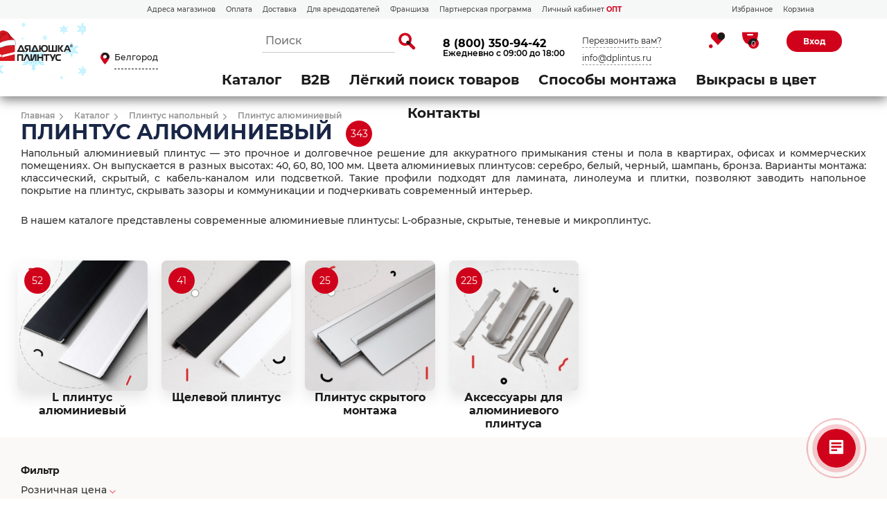

--- FILE ---
content_type: text/html; charset=UTF-8
request_url: https://belgorod.dplintus.ru/catalog/plintus-alyuminievyy/
body_size: 63297
content:
<!DOCTYPE html>
<html>
<head>
<title>Купить Плинтус алюминиевый в магазине «Дядюшка Плинтус - Белгород»</title>
<meta name="description" content="Плинтус алюминиевый в Интернет-магазине «Дядюшка Плинтус - Белгород». 
Самый большой ассортимент  и понятные консультации на человеческом языке.   
Доставка до подъезда по городу Белгород и области." />

    

    <meta http-equiv="Content-type" content="text/html; charset=utf-8"/>
    <meta name="viewport" content="width=device-width, initial-scale=1.0">
    <meta name="format-detection" content="telephone=no">

    <meta http-equiv="Content-Type" content="text/html; charset=UTF-8" />
<meta name="robots" content="index, follow" />
<meta name="keywords" content="Плинтус алюминиевый, " />

<link href="/bitrix/css/main/bootstrap.min.css?1604010781121326" type="text/css"  rel="stylesheet" />
<link href="/bitrix/css/main/font-awesome.min.css?160401078123748" type="text/css"  rel="stylesheet" />
<link href="/bitrix/js/ui/design-tokens/dist/ui.design-tokens.min.css?173998879623463" type="text/css"  rel="stylesheet" />
<link href="/bitrix/js/ui/fonts/opensans/ui.font.opensans.min.css?16678315882320" type="text/css"  rel="stylesheet" />
<link href="/bitrix/js/main/popup/dist/main.popup.bundle.min.css?175260438828056" type="text/css"  rel="stylesheet" />
<link href="/bitrix/css/main/themes/yellow/style.min.css?1604010781337" type="text/css"  rel="stylesheet" />
<link href="/bitrix/js/main/phonenumber/css/phonenumber.min.css?164577975136251" type="text/css"  rel="stylesheet" />
<link href="/bitrix/js/bxmaker/authuserphone/core/dist/index.bundle.css?175260520138035" type="text/css"  rel="stylesheet" />
<link href="/bitrix/js/bxmaker/authuserphone/enter/dist/index.bundle.css?175260520114748" type="text/css"  rel="stylesheet" />
<link href="/bitrix/cache/css/s2/plintus_shop2/page_622732a87fdfb2ee5c1e49f2fd00f2ba/page_622732a87fdfb2ee5c1e49f2fd00f2ba_v1.css?176840808044846" type="text/css"  rel="stylesheet" />
<link href="/bitrix/cache/css/s2/plintus_shop2/template_8a00898783e8b1b21cc3a334e42e7821/template_8a00898783e8b1b21cc3a334e42e7821_v1.css?1768408078532160" type="text/css"  data-template-style="true" rel="stylesheet" />
<script>if(!window.BX)window.BX={};if(!window.BX.message)window.BX.message=function(mess){if(typeof mess==='object'){for(let i in mess) {BX.message[i]=mess[i];} return true;}};</script>
<script>(window.BX||top.BX).message({"JS_CORE_LOADING":"Загрузка...","JS_CORE_NO_DATA":"- Нет данных -","JS_CORE_WINDOW_CLOSE":"Закрыть","JS_CORE_WINDOW_EXPAND":"Развернуть","JS_CORE_WINDOW_NARROW":"Свернуть в окно","JS_CORE_WINDOW_SAVE":"Сохранить","JS_CORE_WINDOW_CANCEL":"Отменить","JS_CORE_WINDOW_CONTINUE":"Продолжить","JS_CORE_H":"ч","JS_CORE_M":"м","JS_CORE_S":"с","JSADM_AI_HIDE_EXTRA":"Скрыть лишние","JSADM_AI_ALL_NOTIF":"Показать все","JSADM_AUTH_REQ":"Требуется авторизация!","JS_CORE_WINDOW_AUTH":"Войти","JS_CORE_IMAGE_FULL":"Полный размер"});</script>

<script src="/bitrix/js/main/core/core.min.js?1768407567229643"></script>

<script>BX.Runtime.registerExtension({"name":"main.core","namespace":"BX","loaded":true});</script>
<script>BX.setJSList(["\/bitrix\/js\/main\/core\/core_ajax.js","\/bitrix\/js\/main\/core\/core_promise.js","\/bitrix\/js\/main\/polyfill\/promise\/js\/promise.js","\/bitrix\/js\/main\/loadext\/loadext.js","\/bitrix\/js\/main\/loadext\/extension.js","\/bitrix\/js\/main\/polyfill\/promise\/js\/promise.js","\/bitrix\/js\/main\/polyfill\/find\/js\/find.js","\/bitrix\/js\/main\/polyfill\/includes\/js\/includes.js","\/bitrix\/js\/main\/polyfill\/matches\/js\/matches.js","\/bitrix\/js\/ui\/polyfill\/closest\/js\/closest.js","\/bitrix\/js\/main\/polyfill\/fill\/main.polyfill.fill.js","\/bitrix\/js\/main\/polyfill\/find\/js\/find.js","\/bitrix\/js\/main\/polyfill\/matches\/js\/matches.js","\/bitrix\/js\/main\/polyfill\/core\/dist\/polyfill.bundle.js","\/bitrix\/js\/main\/core\/core.js","\/bitrix\/js\/main\/polyfill\/intersectionobserver\/js\/intersectionobserver.js","\/bitrix\/js\/main\/lazyload\/dist\/lazyload.bundle.js","\/bitrix\/js\/main\/polyfill\/core\/dist\/polyfill.bundle.js","\/bitrix\/js\/main\/parambag\/dist\/parambag.bundle.js"]);
</script>
<script>BX.Runtime.registerExtension({"name":"fx","namespace":"window","loaded":true});</script>
<script>BX.Runtime.registerExtension({"name":"ui.design-tokens","namespace":"window","loaded":true});</script>
<script>BX.Runtime.registerExtension({"name":"ui.fonts.opensans","namespace":"window","loaded":true});</script>
<script>BX.Runtime.registerExtension({"name":"main.popup","namespace":"BX.Main","loaded":true});</script>
<script>BX.Runtime.registerExtension({"name":"popup","namespace":"window","loaded":true});</script>
<script type="extension/settings" data-extension="currency.currency-core">{"region":"ru"}</script>
<script>BX.Runtime.registerExtension({"name":"currency.currency-core","namespace":"BX.Currency","loaded":true});</script>
<script>BX.Runtime.registerExtension({"name":"currency","namespace":"window","loaded":true});</script>
<script>(window.BX||top.BX).message({"phone_number_default_country":"RU","user_default_country":""});</script>
<script>BX.Runtime.registerExtension({"name":"phone_number","namespace":"window","loaded":true});</script>
<script>BX.Runtime.registerExtension({"name":"ui.vue","namespace":"BX","loaded":true});</script>
<script>(window.BX||top.BX).message({"BXMAKER_AUTHUSERPHONE_CORE_USER_CALLTO_PLACEHOLDER":"-----------","BXMAKER_AUTHUSERPHONE_CORE_CONSENT_LABEL":"Нажимая кнопку «#button#», я даю свое согласие на обработку моих персональных данных, в соответствии с Федеральным законом от 27.07.2006 года №152-ФЗ «О персональных данных», на условиях и для целей, определенных в Согласии на обработку персональных данных","BXMAKER_AUTHUSERPHONE_CORE_CONSENT_POPUP_TITLE":"Согласие на обработку персональных данных","BXMAKER_AUTHUSERPHONE_CORE_CONSENT_POPUP_BUTTON_AGREE":"Принимаю","BXMAKER_AUTHUSERPHONE_CORE_CONSENT_POPUP_BUTTON_DISAGREE":"Не принимаю","BXMAKER_AUTHUSERPHONE_CORE_NOT_FOUND_ANYTHING":"ничего не найдено","BXMAKER_AUTHUSERPHONE_CORE_CAPTCHA_BITRIX_REFRESH":"Заменить картинку","BXMAKER_AUTHUSERPHONE_CORE_CAPTCHA_BITRIX_INPUT_TITLE":"Код с картинки"});</script>
<script>BX.Runtime.registerExtension({"name":"bxmaker.authuserphone.core","namespace":"BXmaker.Authuserphone.Core","loaded":true});</script>
<script>(window.BX||top.BX).message({"BXMAKER_AUTHUSERPHONE_ENTER_USER_CALL_TITLE":"Позвоните по номеру","BXMAKER_AUTHUSERPHONE_ENTER_USER_CALL_TIMEOUT_TITLE":"Запросить номер телефона повторно можно","BXMAKER_AUTHUSERPHONE_ENTER_USER_CALL_TIMEOUT_SUBTITLE":"через","BXMAKER_AUTHUSERPHONE_ENTER_USER_CALL_NOTICE":"Сделайте бесплатный звонок (будет сброшен) с номера ","BXMAKER_AUTHUSERPHONE_ENTER_USER_CALL_GET_NEW":"Получить номер","BXMAKER_AUTHUSERPHONE_ENTER_USER_CALL_CHANGE_PHONE":"Изменить","BXMAKER_AUTHUSERPHONE_ENTER_USER_CALL_BUTTON_CHECK":"Готово","BXMAKER_AUTHUSERPHONE_ENTER_TO_REGISTRATION":"Зарегистрироваться","BXMAKER_AUTHUSERPHONE_ENTER_TO_AUTH":"Авторизоваться","BXMAKER_AUTHUSERPHONE_ENTER_TELEGRAM_CODE_TITLE":"Введите проверочный код","BXMAKER_AUTHUSERPHONE_ENTER_TELEGRAM_CODE_TIMEOUT_TITLE":"Запросить код повторно можно","BXMAKER_AUTHUSERPHONE_ENTER_TELEGRAM_CODE_TIMEOUT_SUBTITLE":"через","BXMAKER_AUTHUSERPHONE_ENTER_TELEGRAM_CODE_NOTICE2":"Telegram на номер ","BXMAKER_AUTHUSERPHONE_ENTER_TELEGRAM_CODE_NOTICE":"Мы отправили проверочный код в ","BXMAKER_AUTHUSERPHONE_ENTER_TELEGRAM_CODE_GET_NEW":"Запросить новый код","BXMAKER_AUTHUSERPHONE_ENTER_TELEGRAM_CODE_CHANGE_PHONE":"Изменить","BXMAKER_AUTHUSERPHONE_ENTER_SMS_CODE_TITLE":"Введите код","BXMAKER_AUTHUSERPHONE_ENTER_SMS_CODE_TIMEOUT_TITLE":"Получить новый код можно","BXMAKER_AUTHUSERPHONE_ENTER_SMS_CODE_TIMEOUT_SUBTITLE":"через","BXMAKER_AUTHUSERPHONE_ENTER_SMS_CODE_NOTICE":"Мы отправили код подтверждения на номер ","BXMAKER_AUTHUSERPHONE_ENTER_SMS_CODE_GET_NEW":"Получить новый код","BXMAKER_AUTHUSERPHONE_ENTER_SMS_CODE_CHANGE_PHONE":"Изменить","BXMAKER_AUTHUSERPHONE_ENTER_SIM_PUSH_TITLE":"Нажмите кнопку «Принять»","BXMAKER_AUTHUSERPHONE_ENTER_SIM_PUSH_TIMEOUT_TITLE":"Отправить запрос на подтверждение","BXMAKER_AUTHUSERPHONE_ENTER_SIM_PUSH_TIMEOUT_SUBTITLE":"повторно можно через","BXMAKER_AUTHUSERPHONE_ENTER_SIM_PUSH_NOTICE":"На ваш телефон отправлен запрос подтверждения номера телефона ","BXMAKER_AUTHUSERPHONE_ENTER_SIM_PUSH_GET_NEW":"Отправить запрос","BXMAKER_AUTHUSERPHONE_ENTER_SIM_PUSH_CHANGE_PHONE":"Изменить","BXMAKER_AUTHUSERPHONE_ENTER_SIM_PUSH_BUTTON_CHECK":"Готово","BXMAKER_AUTHUSERPHONE_ENTER_REG_FORM_SECOND_NAME":"Отчество","BXMAKER_AUTHUSERPHONE_ENTER_REG_FORM_PHONE":"Телефон","BXMAKER_AUTHUSERPHONE_ENTER_REG_FORM_PASSWORD":"Пароль","BXMAKER_AUTHUSERPHONE_ENTER_REG_FORM_LOGIN":"Логин","BXMAKER_AUTHUSERPHONE_ENTER_REG_FORM_LOCATION":"Город","BXMAKER_AUTHUSERPHONE_ENTER_REG_FORM_LAST_NAME":"Фамилия","BXMAKER_AUTHUSERPHONE_ENTER_REG_FORM_FIRST_NAME":"Имя","BXMAKER_AUTHUSERPHONE_ENTER_REG_FORM_FIO":"ФИО","BXMAKER_AUTHUSERPHONE_ENTER_REG_FORM_EMAIL":"Email","BXMAKER_AUTHUSERPHONE_ENTER_REG_FORM_BUTTON":"Продолжить","BXMAKER_AUTHUSERPHONE_ENTER_REG_FORM_BIRTHDAY":"Дата рождения","BXMAKER_AUTHUSERPHONE_ENTER_REGISTRATION_TITLE":"Регистрация","BXMAKER_AUTHUSERPHONE_ENTER_OTP_TITLE":"Введите одноразовый пароль","BXMAKER_AUTHUSERPHONE_ENTER_OTP_BUTTON":"Войти","BXMAKER_AUTHUSERPHONE_ENTER_OTP_BACK":"Вернуться","BXMAKER_AUTHUSERPHONE_ENTER_LOGOUT":"Выйти","BXMAKER_AUTHUSERPHONE_ENTER_IS_AUTHORIZED":"Вы авторизованы","BXMAKER_AUTHUSERPHONE_ENTER_FORGET_TITLE":"Восстановление доступа","BXMAKER_AUTHUSERPHONE_ENTER_FORGET_FORM_PHONE":"Телефон","BXMAKER_AUTHUSERPHONE_ENTER_FORGET_FORM_OR":" - или - ","BXMAKER_AUTHUSERPHONE_ENTER_FORGET_FORM_EMAIL":"Email","BXMAKER_AUTHUSERPHONE_ENTER_FORGET_FORM_BUTTON":"Далее","BXMAKER_AUTHUSERPHONE_ENTER_CHANGE_CONFIRM_TYPE":"Подтвердить иначе","BXMAKER_AUTHUSERPHONE_ENTER_BOT_SPEECH_TITLE":"Введите произнесенный код","BXMAKER_AUTHUSERPHONE_ENTER_BOT_SPEECH_TIMEOUT_TITLE":"Запросить код повторно можно","BXMAKER_AUTHUSERPHONE_ENTER_BOT_SPEECH_TIMEOUT_SUBTITLE":"через","BXMAKER_AUTHUSERPHONE_ENTER_BOT_SPEECH_NOTICE":"Робот произнесет код, позвонив на номер ","BXMAKER_AUTHUSERPHONE_ENTER_BOT_SPEECH_GET_NEW":"Запросить новый звонок","BXMAKER_AUTHUSERPHONE_ENTER_BOT_SPEECH_CHANGE_PHONE":"Изменить","BXMAKER_AUTHUSERPHONE_ENTER_BOT_CALL_TITLE":"Введите последние цифры","BXMAKER_AUTHUSERPHONE_ENTER_BOT_CALL_TIMEOUT_TITLE":"Запросить звонок повторно можно","BXMAKER_AUTHUSERPHONE_ENTER_BOT_CALL_TIMEOUT_SUBTITLE":"через","BXMAKER_AUTHUSERPHONE_ENTER_BOT_CALL_NOTICE_STOP":" номера входящего звонка. Робот произведет звонок на номер ","BXMAKER_AUTHUSERPHONE_ENTER_BOT_CALL_NOTICE_START":"Введите последние ","BXMAKER_AUTHUSERPHONE_ENTER_BOT_CALL_NOTICE_NAME_4":"цифры","BXMAKER_AUTHUSERPHONE_ENTER_BOT_CALL_NOTICE_NAME":"цифр","BXMAKER_AUTHUSERPHONE_ENTER_BOT_CALL_GET_NEW":"Запросить новый звонок","BXMAKER_AUTHUSERPHONE_ENTER_BOT_CALL_CHANGE_PHONE":"Изменить","BXMAKER_AUTHUSERPHONE_ENTER_AUTH_TITLE":"Авторизация","BXMAKER_AUTHUSERPHONE_ENTER_AUTH_FORM_PHONE":"Телефон","BXMAKER_AUTHUSERPHONE_ENTER_AUTH_FORM_BY_PHONE":"Войти по номеру телефона","BXMAKER_AUTHUSERPHONE_ENTER_AUTH_FORM_BY_PASS":"Войти с помощью пароля","BXMAKER_AUTHUSERPHONE_ENTER_AUTH_FORM_BY_EMAIL":"Войти по почте","BXMAKER_AUTHUSERPHONE_ENTER_AUTH_FORM_BUTTON":"Далее","BXMAKER_AUTHUSERPHONE_ENTER_AUTH_BY_PASSWORD_FORM_PHONE":"телефон","BXMAKER_AUTHUSERPHONE_ENTER_AUTH_BY_PASSWORD_FORM_PASSWORD":"Пароль","BXMAKER_AUTHUSERPHONE_ENTER_AUTH_BY_PASSWORD_FORM_OR":"или","BXMAKER_AUTHUSERPHONE_ENTER_AUTH_BY_PASSWORD_FORM_LOGIN":"логин","BXMAKER_AUTHUSERPHONE_ENTER_AUTH_BY_PASSWORD_FORM_EMAIL":"email","BXMAKER_AUTHUSERPHONE_ENTER_AUTH_BY_PASSWORD_FORM_BUTTON":"Войти","BXMAKER_AUTHUSERPHONE_ENTER_AUTH_BY_PASSWORD_FORGET":"Не помню пароль","BXMAKER_AUTHUSERPHONE_ENTER_AUTH_BY_PASSWORD_BACK":"Войти с помощью временного кода","BXMAKER_AUTHUSERPHONE_ENTER_AUTHBYEMAILCODE_TITLE":"Введите код","BXMAKER_AUTHUSERPHONE_ENTER_AUTHBYEMAILCODE_TIMEOUT_TITLE":"Получить новый код можно","BXMAKER_AUTHUSERPHONE_ENTER_AUTHBYEMAILCODE_TIMEOUT_SUBTITLE":"через","BXMAKER_AUTHUSERPHONE_ENTER_AUTHBYEMAILCODE_NOTICE":"Мы отправили код подтверждения на почту ","BXMAKER_AUTHUSERPHONE_ENTER_AUTHBYEMAILCODE_GET_NEW":"Получить новый код","BXMAKER_AUTHUSERPHONE_ENTER_AUTHBYEMAILCODE_FORM_TITLE":"Войдите по почте","BXMAKER_AUTHUSERPHONE_ENTER_AUTHBYEMAILCODE_FORM_SUBTITLE":"Только для зарегистрированных пользователей","BXMAKER_AUTHUSERPHONE_ENTER_AUTHBYEMAILCODE_FORM_INPUT":"Электронная почта","BXMAKER_AUTHUSERPHONE_ENTER_AUTHBYEMAILCODE_FORM_BUTTON":"Получить код","BXMAKER_AUTHUSERPHONE_ENTER_AUTHBYEMAILCODE_CHANGE_PHONE":"Изменить"});</script>
<script>BX.Runtime.registerExtension({"name":"bxmaker.authuserphone.enter","namespace":"BXmaker.Authuserphone","loaded":true});</script>
<script>(window.BX||top.BX).message({"LANGUAGE_ID":"ru","FORMAT_DATE":"DD.MM.YYYY","FORMAT_DATETIME":"DD.MM.YYYY HH:MI:SS","COOKIE_PREFIX":"BITRIX_SM","SERVER_TZ_OFFSET":"10800","UTF_MODE":"Y","SITE_ID":"s2","SITE_DIR":"\/","USER_ID":"","SERVER_TIME":1768467135,"USER_TZ_OFFSET":0,"USER_TZ_AUTO":"Y","bitrix_sessid":"dd06eb609f5eb3c7f00dc12d5fa046a7"});</script>


<script  src="/bitrix/cache/js/s2/plintus_shop2/kernel_main/kernel_main_v1.js?1768455574196391"></script>
<script src="/bitrix/js/main/popup/dist/main.popup.bundle.min.js?176840806067480"></script>
<script src="/bitrix/js/currency/currency-core/dist/currency-core.bundle.min.js?17399886754569"></script>
<script src="/bitrix/js/currency/core_currency.min.js?1739988675835"></script>
<script src="/bitrix/js/main/phonenumber/phonenumber.min.js?171354483229214"></script>
<script src="/bitrix/js/ui/vue/vue2/prod/dist/vue.bundle.min.js?1667831558113213"></script>
<script src="/bitrix/js/bxmaker/authuserphone/core/dist/index.bundle.js?175260520139244"></script>
<script src="/bitrix/js/bxmaker/authuserphone/enter/dist/index.bundle.js?175260520192732"></script>
<script>BX.setJSList(["\/bitrix\/js\/main\/core\/core_fx.js","\/bitrix\/js\/main\/session.js","\/bitrix\/js\/main\/pageobject\/dist\/pageobject.bundle.js","\/bitrix\/js\/main\/core\/core_window.js","\/bitrix\/js\/main\/date\/main.date.js","\/bitrix\/js\/main\/core\/core_date.js","\/bitrix\/js\/main\/dd.js","\/bitrix\/js\/main\/core\/core_uf.js","\/bitrix\/js\/main\/core\/core_dd.js","\/bitrix\/js\/main\/core\/core_tooltip.js","\/bitrix\/js\/main\/utils.js","\/local\/templates\/plintus_shop2\/components\/bitrix\/catalog.smart.filter\/catalog-shop-filter\/script.js","\/local\/templates\/.default\/components\/bitrix\/catalog.section\/catalog-shop-section9\/script.js","\/local\/templates\/.default\/components\/bitrix\/catalog.item\/catalog-shop-item8\/script.js","\/local\/templates\/.default\/components\/sotbit\/regions.choose\/big_list5\/script.js","\/local\/templates\/.default\/components\/sotbit\/regions.choose\/big_list5\/js\/horsey.min.js","\/bitrix\/components\/arturgolubev\/search.title\/script.js","\/local\/templates\/.default\/components\/arturgolubev\/search.title\/dplintus\/script.js","\/bitrix\/components\/bitrix\/search.title\/script.js","\/static3\/scripts\/jquery-3.3.1.min.js","\/static3\/scripts\/jquery.zoom.min.js","\/static3\/scripts\/fancybox\/jquery.fancybox.min.js","\/static3\/scripts\/swiper-9.1.0\/swiper-bundle.min.js","\/static3\/scripts\/jquery.matchHeight.js","\/static3\/scripts\/start.js"]);</script>
<script>BX.setCSSList(["\/local\/templates\/.default\/components\/bitrix\/catalog\/catalog-shop5\/style.css","\/local\/templates\/.default\/components\/bitrix\/catalog\/catalog-shop5\/bitrix\/catalog.section.list\/.default\/style.css","\/local\/templates\/plintus_shop2\/components\/bitrix\/catalog.smart.filter\/catalog-shop-filter\/style.css","\/local\/templates\/plintus_shop2\/components\/bitrix\/catalog.smart.filter\/catalog-shop-filter\/themes\/yellow\/colors.css","\/local\/templates\/.default\/components\/bitrix\/catalog.section\/catalog-shop-section9\/style.css","\/local\/templates\/.default\/components\/bitrix\/catalog.item\/catalog-shop-item8\/style.css","\/local\/templates\/.default\/components\/bitrix\/catalog.section\/catalog-shop-section9\/themes\/yellow\/style.css","\/static3\/scripts\/fancybox\/jquery.fancybox.min.css","\/static3\/scripts\/swiper-9.1.0\/swiper-bundle.min.css","\/static3\/css\/header.css","\/static3\/css\/footer.css","\/static3\/css\/popup.css","\/static3\/css\/style.css","\/static3\/css\/custom.css","\/static3\/css\/contacts.css","\/local\/templates\/.default\/components\/sotbit\/regions.choose\/big_list5\/style.css","\/local\/templates\/.default\/components\/arturgolubev\/search.title\/dplintus\/style.css"]);</script>
<script>
					(function () {
						"use strict";

						var counter = function ()
						{
							var cookie = (function (name) {
								var parts = ("; " + document.cookie).split("; " + name + "=");
								if (parts.length == 2) {
									try {return JSON.parse(decodeURIComponent(parts.pop().split(";").shift()));}
									catch (e) {}
								}
							})("BITRIX_CONVERSION_CONTEXT_s2");

							if (cookie && cookie.EXPIRE >= BX.message("SERVER_TIME"))
								return;

							var request = new XMLHttpRequest();
							request.open("POST", "/bitrix/tools/conversion/ajax_counter.php", true);
							request.setRequestHeader("Content-type", "application/x-www-form-urlencoded");
							request.send(
								"SITE_ID="+encodeURIComponent("s2")+
								"&sessid="+encodeURIComponent(BX.bitrix_sessid())+
								"&HTTP_REFERER="+encodeURIComponent(document.referrer)
							);
						};

						if (window.frameRequestStart === true)
							BX.addCustomEvent("onFrameDataReceived", counter);
						else
							BX.ready(counter);
					})();
				</script>



<script  src="/bitrix/cache/js/s2/plintus_shop2/template_219b2f8fd6480c4ca6b3b0ffc03f57d9/template_219b2f8fd6480c4ca6b3b0ffc03f57d9_v1.js?1768408078835147"></script>
<script  src="/bitrix/cache/js/s2/plintus_shop2/page_a65e0f7fa4222aff4977c948885cd6a5/page_a65e0f7fa4222aff4977c948885cd6a5_v1.js?176840808070286"></script>
<script>new Image().src='https://dplintus.ru/bitrix/spread.php?s=QklUUklYX1NNX0JYTUFLRVJfQVVQX0dJRDIBMTAyMDE1NjMwATE3Njg1NTM1MzUBLwEBATEC&k=b8abe8770dc7b15f3544a901d229fbc4';
new Image().src='https://d-plintus.ru/bitrix/spread.php?s=QklUUklYX1NNX0JYTUFLRVJfQVVQX0dJRDIBMTAyMDE1NjMwATE3Njg1NTM1MzUBLwEBATEC&k=b8abe8770dc7b15f3544a901d229fbc4';
</script>


		<link rel="icon" type="image/jpeg" sizes="32x32" href="/static_new/icons/favicon-32x32.jpg">
	<link rel="icon" type="image/png" sizes="16x16" href="/static_new/icons/favicon-16x16.png"> 
	<link rel="shortcut icon" href="/static_new/icons/favicon.ico">
	<link rel="manifest" href="/static_new/icons/site.webmanifest">
	<link rel="apple-touch-icon" sizes="180x180" href="/static_new/icons/apple-touch-icon.png">
	<link rel="mask-icon" href="/static_new/icons/safari-pinned-tab.svg">
	<meta name="msapplication-config" content="/static_new/icons/browserconfig.xml">
<!-- Facebook Pixel Code -->
<script>
  !function(f,b,e,v,n,t,s)
  {if(f.fbq)return;n=f.fbq=function(){n.callMethod?
  n.callMethod.apply(n,arguments):n.queue.push(arguments)};
  if(!f._fbq)f._fbq=n;n.push=n;n.loaded=!0;n.version='2.0';
  n.queue=[];t=b.createElement(e);t.async=!0;
  t.src=v;s=b.getElementsByTagName(e)[0];
  s.parentNode.insertBefore(t,s)}(window, document,'script',
  'https://connect.facebook.net/en_US/fbevents.js');
  fbq('init', '2049537605175533');
  fbq('track', 'PageView');
</script>
<noscript><img height="1" width="1" style="display:none"
  src="https://www.facebook.com/tr?id=2049537605175533&ev=PageView&noscript=1"
/></noscript>
<!-- End Facebook Pixel Code -->



<script src="/static3/scripts/sourcebuster.min.js" id="sbjs"></script>
<script>
    sbjs.init (
        {
            domain: 'dplintus.ru',
            lifetime: 60,
            user_ip: '52.14.160.181'
        }
    );
</script>
</head>
<!-- Google tag (gtag.js) -->
<script async src="https://www.googletagmanager.com/gtag/js?id=G-P1JVZFPPL6"></script>
<script>
  window.dataLayer = window.dataLayer || [];
  function gtag(){dataLayer.push(arguments);}
  gtag('js', new Date());

  gtag('config', 'G-P1JVZFPPL6');
</script>

<body class="inner-page
inner-page-selector 

 catalog-compact page-scroll">

<div id="panel"></div>




<header class="p-header ">

    
    <div class="p-header__sub-top">
        <div class="container">
            <div class="p-header__sub-top-l">
<nav class="menu">
                <div  class="wrap-item">
                    <a href="/contacts/" class="item">Адреса магазинов </a>
                </div>
                <div class="wrap-item" >
                    <a href="/oplata/" class="item">Оплата</a>
                </div>
                <div class="wrap-item">
                    <a href="/dostavka/" class="item">Доставка</a>
                </div>
                <div class="wrap-item">
                    <a href="/presentation/" class="item">Для арендодателей</a>
                </div>
                <div class="wrap-item">
                    <a href="/franshiza/" class="item">Франшиза</a>
                </div>
                <div class="wrap-item">
                    <a href="/partner/" class="item">Партнерская программа</a>
                </div>
                <div class="wrap-item">
                    <a href="http://mp-web.ru/cabinet/" target=_blank class="item red" >Личный кабинет <b style="color: #D0021B;">ОПТ</b></a>
                </div>

</nav>
            </div>


        
            <div class="p-header__sub-top-r">
                <nav class="menu">
                    <div class="wrap-item">
                        <a href="/favorite/" class="item">Избранное</a>
                    </div>
                    <div class="wrap-item">
                        <a href="/personal/cart/" class="item">Корзина</a>
                    </div>
                </nav>

                
            </div>

        </div>
    </div>

    
	<div class="p-header_top ">
        <div class="container">
            <div class="p-header-l">
                <a class="header_logo" href="/">
                    <img alt="logo" src="/include/images/logo_ny3.gif" class="logo-desktop">
<img alt="logo" src="/include/images/logo_ny3_mobile.gif" class="logo-mobile">
<style>

    .header_logo {
        width: 152px;
        margin-left: -92px;
        margin-top:-20px;
    }


    .header_logo img.logo-desktop{
        display: block;
    }

    .header_logo img.logo-mobile{
        display: none;
    }


@media only screen and (max-device-width: 520px) {
    .header_logo img{
        margin-top:-20px;
        margin-left: 77px;
        margin-bottom: -20px;
    }


    .header_logo img.logo-desktop{
        display: none;
    }

    .header_logo img.logo-mobile{
        display: block;
    }


}
</style>                </a>
				<!--'start_frame_cache_W3XK6f'-->    <div class="select-city-wrap">
        <div class="select-city__block">
		 <a class="btn-popup location">
			<span class="icon-pin_2">
				<span class="path1"></span>
				<span class="path2"></span>
			</span>
            <span class="select-city__block__text-city location-val">Белгород</span>
		</a>
        </div>
        <div class="select-city__dropdown-wrap"
             style="display:none;">
            <div class="select-city__dropdown">
                <div class="select-city__dropdown__title-wrap">
				<span class="select-city__dropdown__title">Ваш город                    <b>Белгород</b>?</span>
                </div>
                <div class="select-city__dropdown__choose-wrap">
                    <span class="select-city__dropdown__choose__yes select-city__dropdown__choose"
                          data-id="">Да</span>
                    <span class="select-city__dropdown__choose__no select-city__dropdown__choose">Нет</span>
                </div>
            </div>
        </div>
    </div>
    <div class="select-city__modal">
        <div class="select-city__modal-wrap">

            <div class="select-city__top">

                <div class="select-city__close icon-close2"></div>

                <p class="select-city__modal__title">
                    Белгород                </p>

                <input class="select-city__input"
                       type="region-input"
                       name=""
                       id="region-input"
                       placeholder="Выберите ваш город">
            </div>

            <div class="select-city__modal__title-wrap">
                <!--Выберите ваш город-->


                <h3>Наши магазины</h3>

            </div>
            <div class="select-city__modal__list">
                <p class="select-city__modal__list__item bold" data-index="0">Москва</p><p class="select-city__modal__list__item bold" data-index="1">Санкт-Петербург</p><p class="select-city__modal__list__item bold" data-index="2">Нижний Новгород</p><p class="select-city__modal__list__item active" data-index="4">Белгород</p><p class="select-city__modal__list__item" data-index="5">Владимир</p><p class="select-city__modal__list__item" data-index="6">Вологда</p><p class="select-city__modal__list__item" data-index="7">Воронеж</p><p class="select-city__modal__list__item" data-index="8">Дзержинск</p><p class="select-city__modal__list__item" data-index="10">Иваново</p><p class="select-city__modal__list__item" data-index="11">Калуга</p><p class="select-city__modal__list__item" data-index="12">Кострома</p><p class="select-city__modal__list__item" data-index="13">Кстово</p><p class="select-city__modal__list__item" data-index="14">Курск</p><p class="select-city__modal__list__item" data-index="15">Орехово-Зуево</p><p class="select-city__modal__list__item" data-index="16">Рыбинск</p><p class="select-city__modal__list__item" data-index="17">Рязань</p><p class="select-city__modal__list__item" data-index="18">Тверь</p><p class="select-city__modal__list__item" data-index="19">Тула</p><p class="select-city__modal__list__item" data-index="20">Череповец</p><p class="select-city__modal__list__item" data-index="21">Ярославль</p>            </div>
            <div class="select-city__modal__title-wrap">
                <h3>Точки выдачи</h3>
            </div>
                        <div  class="select-city__modal2">
                        </div>


            <div class="select-city__modal__submit-wrap" style="display:none;">
                <div class="select-city__modal__submit__title-wrap">
                    <span class="select-city__modal__submit__title">Или укажите в строке ниже:</span>
                </div>
                <div class="select-city__modal__submit__block-wrap">
                    <div class="select-city__modal__submit__block-wrap__input_wrap">
                        <div class="select-city__modal__submit__block-wrap__input_wrap_error"
                             style="display:none;">Указанный регион не найден</div>
                        <input value="" type="text" class="select-city__modal__submit__input">
                    </div>
                    <input type="submit" name="submit"
                           value="Выбрать"
                           class="select-city__modal__submit__btn">
                </div>
            </div>
        </div>
    </div>
    <div class="modal__overlay"></div>


        <!--'end_frame_cache_W3XK6f'-->            </div>
            <div class="p-header-r">
                
    <div class="wrap-search open  theme-red" id="title-search">
		<form action="/catalog/s/">
			<div class="wrap-input">
                <input id="smart-title-search-input" placeholder="Поиск" type="text" name="q" value="" autocomplete="off" class="bx-form-control"/>
			</div>

            <span class="bx-searchtitle-preloader view" id="smart-title-search_preloader_item"></span>
            <button type="submit" class="btn-search icon-search_2">
                <span class="path1"></span>
                <span class="path2"></span>
                <span class="path3"></span>
            </button>

			<input style="display:none;" name="s" type="submit" value="Поиск" />
		</form>

        
<span class="bx_item_block_item_clear"></span>

    <div id="smart-title-search" class="bx-searchtitle theme-red">

        </div>

</div>

	<style>
		.bx-searchtitle .bx-input-group .bx-form-control, .bx_smart_searche .bx_item_block.all_result .all_result_button, .bx-searchtitle .bx-input-group-btn button, .bx_smart_searche .bx_item_block_hrline {
			border-color: #d0021b !important;
		}
		.bx_smart_searche .bx_item_block.all_result .all_result_button, .bx-searchtitle .bx-input-group-btn button {
			background-color: #d0021b  !important;
		}
		.bx_smart_searche .bx_item_block_href_category_name, .bx_smart_searche .bx_item_block_item_name b, .bx_smart_searche .bx_item_block_item_simple_name b {
			color: #d0021b  !important;
		}
        .bx_smart_searche .bx_item_block_hrline {
            border-color: #cccccc !important;
        }
	</style>

<script>
	BX.ready(function(){
		new JCTitleSearchAG({
			// 'AJAX_PAGE' : '/your-path/fast_search.php',
			'AJAX_PAGE' : '/catalog/plintus-alyuminievyy/',
			'CONTAINER_ID': 'smart-title-search',
			'INPUT_ID': 'smart-title-search-input',
			'PRELODER_ID': 'smart-title-search_preloader_item',
			'MIN_QUERY_LEN': 2
		});
		
			});
</script>
                <div class="p-header__info">
					<a class="phone-link" href="tel:8 (800) 350-94-42" onclick="ym(61775854,'reachGoal','CallHeader')">8 (800) 350-94-42</a>
                    <p>Ежедневно с 09:00 до 18:00</p>                </div>
				
<div class="p-header__info">
	<a class="btn-callback btn-popup" href="#popup-callback">Перезвонить вам?</a>
	<a class="btn-callback " href="mailto:info@dplintus.ru">info@dplintus.ru</a>
</div>

                <!--<a class="btn-callback btn-popup" href="#popup-callback">Перезвонить вам?</a>-->
				
                <div class="header__store">
					                    <a class="store_fav" href="/favorite/">
						<span class="icon-heart_2">
							<span class="path1"></span>
							<span class="path2"></span>
							<span class="path3"></span>
						</span>
                    </a>
					
					                    <a class="store-cart" href="/personal/cart/">
                        <span class="store-cart_num">0</span>

                        <div class="icon-bucket_2">
                            <span class="path1"></span>
                            <span class="path2"></span>
                            <span class="path3"></span>
                        </div>
                    </a>
                </div>
				
									<a class="btn-red-round btn-red-round-small btn-enter btn-popup" href="#enter">Вход</a>
				
                <a class="btn-menu" href="#"><span></span><span></span><span></span></a>
            </div>
        </div>
    </div>
    	<div class="p-header_btm ">
        <div class="container">

            	<div class="wrap-search open" id="title-search">
		<form action="/catalog/s/">
			<div class="wrap-input">
				<input type="text" name="q" id="title-search-input" autocomplete="off"  placeholder="Поиск" />
			</div>

			<a class="btn-search icon-search_2" href="#">
				<span class="path1"></span>
				<span class="path2"></span>
				<span class="path3"></span>
			</a>
			
			<input style="display:none;" name="s" type="submit" value="Поиск" />
		</form>
    </div>
<script>
	/*BX.ready(function(){
		new JCTitleSearch({
			'AJAX_PAGE' : '/catalog/plintus-alyuminievyy/',
			'CONTAINER_ID': 'title-search',
			'INPUT_ID': 'title-search-input',
			'MIN_QUERY_LEN': 2
		});
	});*/
</script>

            <div class="flex flex_js_spbtn">
                <div class="p-header__info">
                    <a class="phone-link" href="tel:8 (800) 350-94-42" onclick="ym(61775854,'reachGoal','CallHeader')">8 (800) 350-94-42</a>
                    <p>Ежедневно с 09:00 до 18:00</p>                </div>

                <a class="btn-callback btn-popup" href="#popup-callback">Перезвонить вам?</a>
            </div>


            <a class="btn-popup location">
					<span class="icon-pin_2">
						<span class="path1"></span>
						<span class="path2"></span>
					</span>
                <span class="location-val">Белгород</span>
                
    <script>
        var SotbitRegion = new SotbitRegions({
            'list':[{'ID':'0','URL':'https://dplintus.ru/catalog/plintus-alyuminievyy/','NAME':'Москва'},{'ID':'1','URL':'https://saint-petersburg.dplintus.ru/catalog/plintus-alyuminievyy/','NAME':'Санкт-Петербург'},{'ID':'2','URL':'https://nn.dplintus.ru/catalog/plintus-alyuminievyy/','NAME':'Нижний Новгород'},{'ID':'3','URL':'https://russia.dplintus.ru/catalog/plintus-alyuminievyy/','NAME':'Россия'},{'ID':'4','URL':'https://belgorod.dplintus.ru/catalog/plintus-alyuminievyy/','NAME':'Белгород'},{'ID':'5','URL':'https://vladimir.dplintus.ru/catalog/plintus-alyuminievyy/','NAME':'Владимир'},{'ID':'6','URL':'https://vologda.dplintus.ru/catalog/plintus-alyuminievyy/','NAME':'Вологда'},{'ID':'7','URL':'https://voronezh.dplintus.ru/catalog/plintus-alyuminievyy/','NAME':'Воронеж'},{'ID':'8','URL':'https://dzerzhinsk.dplintus.ru/catalog/plintus-alyuminievyy/','NAME':'Дзержинск'},{'ID':'9','URL':'https://zavolzhe.dplintus.ru/catalog/plintus-alyuminievyy/','NAME':'Заволжье'},{'ID':'10','URL':'https://ivanovo.dplintus.ru/catalog/plintus-alyuminievyy/','NAME':'Иваново'},{'ID':'11','URL':'https://kaluga.dplintus.ru/catalog/plintus-alyuminievyy/','NAME':'Калуга'},{'ID':'12','URL':'https://kostroma.dplintus.ru/catalog/plintus-alyuminievyy/','NAME':'Кострома'},{'ID':'13','URL':'https://kstovo.dplintus.ru/catalog/plintus-alyuminievyy/','NAME':'Кстово'},{'ID':'14','URL':'https://kursk.dplintus.ru/catalog/plintus-alyuminievyy/','NAME':'Курск'},{'ID':'15','URL':'https://orekhovo-zuevo.dplintus.ru/catalog/plintus-alyuminievyy/','NAME':'Орехово-Зуево'},{'ID':'16','URL':'https://ribinsk.dplintus.ru/catalog/plintus-alyuminievyy/','NAME':'Рыбинск'},{'ID':'17','URL':'https://ryazan.dplintus.ru/catalog/plintus-alyuminievyy/','NAME':'Рязань'},{'ID':'18','URL':'https://tver.dplintus.ru/catalog/plintus-alyuminievyy/','NAME':'Тверь'},{'ID':'19','URL':'https://tula.dplintus.ru/catalog/plintus-alyuminievyy/','NAME':'Тула'},{'ID':'20','URL':'https://cherepovets.dplintus.ru/catalog/plintus-alyuminievyy/','NAME':'Череповец'},{'ID':'21','URL':'https://yaroslavl.dplintus.ru/catalog/plintus-alyuminievyy/','NAME':'Ярославль'},{'ID':'22','URL':'https://arkhangelsk.dplintus.ru/catalog/plintus-alyuminievyy/','NAME':'Архангельск '},{'ID':'23','URL':'https://arzamas.dplintus.ru/catalog/plintus-alyuminievyy/','NAME':'Арзамас'},{'ID':'24','URL':'https://astrahan.dplintus.ru/catalog/plintus-alyuminievyy/','NAME':'Астрахань'},{'ID':'25','URL':'https://bryansk.dplintus.ru/catalog/plintus-alyuminievyy/','NAME':'Брянск'},{'ID':'26','URL':'https://barnaul.dplintus.ru/catalog/plintus-alyuminievyy/','NAME':'Барнаул '},{'ID':'27','URL':'https://vladivostok.dplintus.ru/catalog/plintus-alyuminievyy/','NAME':'Владивосток '},{'ID':'28','URL':'https://vladikavkaz.dplintus.ru/catalog/plintus-alyuminievyy/','NAME':'Владикавказ'},{'ID':'29','URL':'https://volgograd.dplintus.ru/catalog/plintus-alyuminievyy/','NAME':'Волгоград'},{'ID':'30','URL':'https://volzhskiy.dplintus.ru/catalog/plintus-alyuminievyy/','NAME':'Волжский'},{'ID':'31','URL':'https://vyksa.dplintus.ru/catalog/plintus-alyuminievyy/','NAME':'Выкса'},{'ID':'32','URL':'https://gorodets.dplintus.ru/catalog/plintus-alyuminievyy/','NAME':'Городец'},{'ID':'33','URL':'https://ekaterinburg.dplintus.ru/catalog/plintus-alyuminievyy/','NAME':'Екатеринбург'},{'ID':'34','URL':'https://irkutsk.dplintus.ru/catalog/plintus-alyuminievyy/','NAME':'Иркутск '},{'ID':'35','URL':'https://krasnodar.dplintus.ru/catalog/plintus-alyuminievyy/','NAME':'Краснодар'},{'ID':'36','URL':'https://kazan.dplintus.ru/catalog/plintus-alyuminievyy/','NAME':'Казань'},{'ID':'37','URL':'https://kaliningrad.dplintus.ru/catalog/plintus-alyuminievyy/','NAME':'Калининград '},{'ID':'38','URL':'https://kemerovo.dplintus.ru/catalog/plintus-alyuminievyy/','NAME':'Кемерово'},{'ID':'39','URL':'https://kirov.dplintus.ru/catalog/plintus-alyuminievyy/','NAME':'Киров'},{'ID':'40','URL':'https://klin.dplintus.ru/catalog/plintus-alyuminievyy/','NAME':'Клин'},{'ID':'41','URL':'https://krasnoyarsk.dplintus.ru/catalog/plintus-alyuminievyy/','NAME':'Красноярск'},{'ID':'42','URL':'https://lipetsk.dplintus.ru/catalog/plintus-alyuminievyy/','NAME':'Липецк'},{'ID':'43','URL':'https://murom.dplintus.ru/catalog/plintus-alyuminievyy/','NAME':'Муром'},{'ID':'44','URL':'https://novorossiysk.dplintus.ru/catalog/plintus-alyuminievyy/','NAME':'Новороссийск'},{'ID':'45','URL':'https://naberezhnye-chelny.dplintus.ru/catalog/plintus-alyuminievyy/','NAME':'Набережные Челны'},{'ID':'46','URL':'https://naro-fominsk.dplintus.ru/catalog/plintus-alyuminievyy/','NAME':'Наро-Фоминск'},{'ID':'47','URL':'https://novokuznetsk.dplintus.ru/catalog/plintus-alyuminievyy/','NAME':'Новокузнецк'},{'ID':'48','URL':'https://novosibirsk.dplintus.ru/catalog/plintus-alyuminievyy/','NAME':'Новосибирск'},{'ID':'49','URL':'https://noginsk.dplintus.ru/catalog/plintus-alyuminievyy/','NAME':'Ногинск'},{'ID':'50','URL':'https://novomoskovsk.dplintus.ru/catalog/plintus-alyuminievyy/','NAME':'Новомосковск'},{'ID':'51','URL':'https://omsk.dplintus.ru/catalog/plintus-alyuminievyy/','NAME':'Омск'},{'ID':'52','URL':'https://orenburg.dplintus.ru/catalog/plintus-alyuminievyy/','NAME':'Оренбург'},{'ID':'53','URL':'https://orel.dplintus.ru/catalog/plintus-alyuminievyy/','NAME':'Орёл'},{'ID':'54','URL':'https://oktyabrsky.dplintus.ru/catalog/plintus-alyuminievyy/','NAME':'Октябрьский'},{'ID':'55','URL':'https://penza.dplintus.ru/catalog/plintus-alyuminievyy/','NAME':'Пенза'},{'ID':'56','URL':'https://perm.dplintus.ru/catalog/plintus-alyuminievyy/','NAME':'Пермь'},{'ID':'57','URL':'https://petrozavodsk.dplintus.ru/catalog/plintus-alyuminievyy/','NAME':'Петрозаводск'},{'ID':'58','URL':'https://pskov.dplintus.ru/catalog/plintus-alyuminievyy/','NAME':'Псков'},{'ID':'59','URL':'https://rostov.dplintus.ru/catalog/plintus-alyuminievyy/','NAME':'Ростов-на-Дону'},{'ID':'60','URL':'http://sochi.dplintus.ru/catalog/plintus-alyuminievyy/','NAME':'Сочи'},{'ID':'61','URL':'https://samara.dplintus.ru/catalog/plintus-alyuminievyy/','NAME':'Самара'},{'ID':'62','URL':'https://saransk.dplintus.ru/catalog/plintus-alyuminievyy/','NAME':'Саранск'},{'ID':'63','URL':'https://saratov.dplintus.ru/catalog/plintus-alyuminievyy/','NAME':'Саратов'},{'ID':'64','URL':'https://smolensk.dplintus.ru/catalog/plintus-alyuminievyy/','NAME':'Смоленск'},{'ID':'65','URL':'https://stavropol.dplintus.ru/catalog/plintus-alyuminievyy/','NAME':'Ставрополь'},{'ID':'66','URL':'https://surgut.dplintus.ru/catalog/plintus-alyuminievyy/','NAME':'Сургут'},{'ID':'67','URL':'https://syzran.dplintus.ru/catalog/plintus-alyuminievyy/','NAME':'Сызрань'},{'ID':'68','URL':'https://tolyatti.dplintus.ru/catalog/plintus-alyuminievyy/','NAME':'Тольятти'},{'ID':'69','URL':'https://tyumen.dplintus.ru/catalog/plintus-alyuminievyy/','NAME':'Тюмень'},{'ID':'70','URL':'https://tambov.dplintus.ru/catalog/plintus-alyuminievyy/','NAME':'Тамбов'},{'ID':'71','URL':'https://tomsk.dplintus.ru/catalog/plintus-alyuminievyy/','NAME':'Томск'},{'ID':'72','URL':'https://ulyanovsk.dplintus.ru/catalog/plintus-alyuminievyy/','NAME':'Ульяновск'},{'ID':'73','URL':'https://ufa.dplintus.ru/catalog/plintus-alyuminievyy/','NAME':'Уфа'},{'ID':'74','URL':'https://habarovsk.dplintus.ru/catalog/plintus-alyuminievyy/','NAME':'Хабаровск'},{'ID':'75','URL':'https://chelyabinsk.dplintus.ru/catalog/plintus-alyuminievyy/','NAME':'Челябинск'},{'ID':'76','URL':'https://cheboksary.dplintus.ru/catalog/plintus-alyuminievyy/','NAME':'Чебоксары'}],
            'list2':'',
            'rootDomain': 'dplintus.ru',
            'templateFolder': '/local/templates/.default/components/sotbit/regions.choose/big_list5',
            'componentFolder': '/bitrix/components/sotbit/regions.choose',
            'singleDomain': 'N',
            'arParams': '{"FROM_LOCATION":"N","CACHE_TYPE":"A","~FROM_LOCATION":"N","~CACHE_TYPE":"A"}'
        });
    </script>

                </a>

            <div class="wrap-menu">
				
<nav class="main-menu">

	
	
					<div class="wrap-item"><a href="/catalog/" class="item" data-sub-menu="sub-menu-catalog"                                          >Каталог</a>
				<a class="btn-drop" href="#"></a>
					<div class="dropdown">
						<nav class="menu">
		
	
	

	
	
					<div class="wrap-item"><a href="/catalog/napolnyy-plintus/" class="item"
                                                                                >Плинтус напольный</a>
				<a class="btn-drop" href="#"></a>
					<div class="dropdown">
						<nav class="menu">
		
	
	

	
	
		
							<div class="wrap-item"><a href="/catalog/mikroplintus/" class="item"
                                                              >Микроплинтус</a></div>
			
		
	
	

	
	
		
							<div class="wrap-item"><a href="/catalog/pokraska-plintusa-pod-zakaz/" class="item"
                                                              >Покраска плинтуса под заказ</a></div>
			
		
	
	

	
	
		
							<div class="wrap-item"><a href="/catalog/plintus-khdf/" class="item"
                                                              >Плинтус ХДФ Dollken</a></div>
			
		
	
	

	
	
		
							<div class="wrap-item"><a href="/catalog/plintus-pvh/" class="item"
                                                              >Плинтус ПВХ</a></div>
			
		
	
	

	
	
		
							<div class="wrap-item"><a href="/catalog/plintus-mdf-i-aksessuary/" class="item"
                                                              >Плинтус МДФ</a></div>
			
		
	
	

	
	
		
							<div class="wrap-item"><a href="/catalog/plintus-belyy/" class="item"
                                                              >Плинтус белый</a></div>
			
		
	
	

	
	
		
							<div class="wrap-item"><a href="/catalog/plintus-alyuminievyy/" class="item"
                                                              >Плинтус алюминиевый</a></div>
			
		
	
	

	
	
		
							<div class="wrap-item"><a href="/catalog/plintus-tenevoy/" class="item"
                                                              >Плинтус теневой</a></div>
			
		
	
	

	
	
		
							<div class="wrap-item"><a href="/catalog/plintus-iz-polistirola-vysokoy-plotnosti/" class="item"
                                                              >Плинтус из полистирола</a></div>
			
		
	
	

	
	
		
							<div class="wrap-item"><a href="/catalog/plintus-gibkiy/" class="item"
                                                              >Плинтус гибкий</a></div>
			
		
	
	

	
	
		
							<div class="wrap-item"><a href="/catalog/plintus-shirokiy/" class="item"
                                                              >Плинтус широкий</a></div>
			
		
	
	

	
	
		
							<div class="wrap-item"><a href="/catalog/plintus-pod-pokrasku/" class="item"
                                                              >Плинтус под покраску</a></div>
			
		
	
	

	
	
		
							<div class="wrap-item"><a href="/catalog/plintus-vysokiy/" class="item"
                                                              >Плинтус высокий</a></div>
			
		
	
	

	
	
		
							<div class="wrap-item"><a href="/catalog/tonkiy-plintus/" class="item"
                                                              >Тонкий плинтус</a></div>
			
		
	
	

	
	
		
							<div class="wrap-item"><a href="/catalog/plintus-dlya-trub-otopleniya/" class="item"
                                                              >Плинтус для труб отопления</a></div>
			
		
	
	

	
	
		
							<div class="wrap-item"><a href="/catalog/vse-malenkie-plintusy/" class="item"
                                                              >Все маленькие плинтусы</a></div>
			
		
	
	

	
	
		
							<div class="wrap-item"><a href="/catalog/plintus-pod-podsvetku/" class="item"
                                                              >Плинтус под подсветку</a></div>
			
		
	
	

	
	
		
							<div class="wrap-item"><a href="/catalog/plintus-iz-nerzhaveyushchiy-stali/" class="item"
                                                              >Плинтус из нержавеющей стали</a></div>
			
		
	
	

	
	
		
							<div class="wrap-item"><a href="/catalog/plintus-dlya-provodki/" class="item"
                                                              >Плинтус для проводки</a></div>
			
		
	
	

	
	
		
							<div class="wrap-item"><a href="/catalog/plintus-kedr/" class="item"
                                                              >Плинтус КЕДР</a></div>
			
		
	
	

	
	
		
							<div class="wrap-item"><a href="/catalog/plintus-iz-vspenennogo-pvkh/" class="item"
                                                              >Плинтус из вспененного ПВХ</a></div>
			
		
	
	

	
	
		
							<div class="wrap-item"><a href="/catalog/gibridnyy-pvkh/" class="item"
                                                              >Гибридный ПВХ</a></div>
			
		
	
	

			</nav></div></div>	
	
					<div class="wrap-item"><a href="/catalog/plintus-dlya-stoleshnitsy/" class="item"
                                                                                >Плинтус для ванн и столешниц</a>
				<a class="btn-drop" href="#"></a>
					<div class="dropdown">
						<nav class="menu">
		
	
	

	
	
		
							<div class="wrap-item"><a href="/catalog/alyuminievye-plintusy-dlya-stoleshnits/" class="item"
                                                              >Алюминиевые плинтусы для столешниц</a></div>
			
		
	
	

	
	
		
							<div class="wrap-item"><a href="/catalog/pvkh-plintusy-dlya-stoleshnits/" class="item"
                                                              >ПВХ плинтусы для столешниц</a></div>
			
		
	
	

	
	
		
							<div class="wrap-item"><a href="/catalog/plintusy-iz-vspenennogo-pvkh/" class="item"
                                                              >Плинтусы из вспененного ПВХ</a></div>
			
		
	
	

	
	
		
							<div class="wrap-item"><a href="/catalog/akrilovyy-bordyur-dlya-vanny/" class="item"
                                                              >Акриловый бордюр для ванны</a></div>
			
		
	
	

	
	
		
							<div class="wrap-item"><a href="/catalog/bordyurnaya-lenta/" class="item"
                                                              >Бордюрная лента</a></div>
			
		
	
	

	
	
		
							<div class="wrap-item"><a href="/catalog/aksessuary-dlya-plintusov-dlya-vann-i-stoleshnits/" class="item"
                                                              >Аксессуары для плинтусов для ванн и столешниц</a></div>
			
		
	
	

			</nav></div></div>	
	
					<div class="wrap-item"><a href="/catalog/plintus-potolochnyy/" class="item"
                                                                                >Плинтус потолочный</a>
				<a class="btn-drop" href="#"></a>
					<div class="dropdown">
						<nav class="menu">
		
	
	

	
	
		
							<div class="wrap-item"><a href="/catalog/belyy-potolochnyy-plintus/" class="item"
                                                              >Белый потолочный плинтус</a></div>
			
		
	
	

	
	
		
							<div class="wrap-item"><a href="/catalog/pokraska-potolochnogo-plintusa-pod-zakaz/" class="item"
                                                              >Покраска потолочного плинтуса под заказ</a></div>
			
		
	
	

	
	
		
							<div class="wrap-item"><a href="/catalog/potolochnye-plintusy-pod-podsvetku/" class="item"
                                                              >Плинтус под подсветку</a></div>
			
		
	
	

	
	
		
							<div class="wrap-item"><a href="/catalog/plintus-potolochnyy-iz-penoplasta/" class="item"
                                                              >Плинтус потолочный из пенопласта</a></div>
			
		
	
	

	
	
		
							<div class="wrap-item"><a href="/catalog/shirokiy-potolochnyy-plintus/" class="item"
                                                              >Широкий потолочный плинтус</a></div>
			
		
	
	

	
	
		
							<div class="wrap-item"><a href="/catalog/uzkiy-potolochnyy-plintus/" class="item"
                                                              >Узкий потолочный плинтус</a></div>
			
		
	
	

	
	
		
							<div class="wrap-item"><a href="/catalog/tenevoy-profil-dlya-potolka/" class="item"
                                                              >Теневой профиль для потолка</a></div>
			
		
	
	

			</nav></div></div>	
	
					<div class="wrap-item"><a href="/catalog/porozhki/" class="item"
                                                                                >Порожки для стыковки напольных покрытий</a>
				<a class="btn-drop" href="#"></a>
					<div class="dropdown">
						<nav class="menu">
		
	
	

	
	
		
							<div class="wrap-item"><a href="/catalog/porozhki-iz-nerzhaveyushchey-stali/" class="item"
                                                              >Порожки из нержавеющей стали</a></div>
			
		
	
	

	
	
		
							<div class="wrap-item"><a href="/catalog/porozhki-iz-alyuminiya/" class="item"
                                                              >Порожки из алюминия</a></div>
			
		
	
	

	
	
		
							<div class="wrap-item"><a href="/catalog/porozhki-iz-latuni/" class="item"
                                                              >Порожки из латуни</a></div>
			
		
	
	

	
	
		
							<div class="wrap-item"><a href="/catalog/porog-dlya-kvartsvinila/" class="item"
                                                              >Порог для кварцвинила</a></div>
			
		
	
	

	
	
		
							<div class="wrap-item"><a href="/catalog/porozhki-iz-pvkh/" class="item"
                                                              >Порожки из ПВХ</a></div>
			
		
	
	

	
	
		
							<div class="wrap-item"><a href="/catalog/probkovyy-kompensator/" class="item"
                                                              >Пробковый компенсатор</a></div>
			
		
	
	

	
	
		
							<div class="wrap-item"><a href="/catalog/t-obraznyy-profil/" class="item"
                                                              >Т-образный профиль</a></div>
			
		
	
	

	
	
		
							<div class="wrap-item"><a href="/catalog/profili-dlya-laminata/" class="item"
                                                              >Порожки для ламината</a></div>
			
		
	
	

	
	
		
							<div class="wrap-item"><a href="/catalog/porozhek-dlya-linoleuma/" class="item"
                                                              >Порожки для линолеума</a></div>
			
		
	
	

	
	
		
							<div class="wrap-item"><a href="/catalog/porog-dlya-plitki/" class="item"
                                                              >Порожки для плитки</a></div>
			
		
	
	

	
	
		
							<div class="wrap-item"><a href="/catalog/odnourovnevye-porogi/" class="item"
                                                              >Одноуровневые пороги</a></div>
			
		
	
	

	
	
		
							<div class="wrap-item"><a href="/catalog/raznourovnevye-porogi/" class="item"
                                                              >Разноуровневые пороги</a></div>
			
		
	
	

	
	
		
							<div class="wrap-item"><a href="/catalog/uglovye-porogi/" class="item"
                                                              >Угловые пороги</a></div>
			
		
	
	

	
	
		
							<div class="wrap-item"><a href="/catalog/profili-s-rezinovoy-vstavkoy/" class="item"
                                                              >Профили с резиновой вставкой</a></div>
			
		
	
	

	
	
		
							<div class="wrap-item"><a href="/catalog/shirokiy-porog/" class="item"
                                                              >Широкий порог</a></div>
			
		
	
	

	
	
		
							<div class="wrap-item"><a href="/catalog/porog-samokleyushchiysya/" class="item"
                                                              >Порог самоклеящийся</a></div>
			
		
	
	

	
	
		
							<div class="wrap-item"><a href="/catalog/skrytyy-porozhek/" class="item"
                                                              >Скрытый порожек</a></div>
			
		
	
	

	
	
		
							<div class="wrap-item"><a href="/catalog/aksessuary-dlya-napolnykh-porogov/" class="item"
                                                              >Аксессуары для напольных порогов</a></div>
			
		
	
	

			</nav></div></div>	
	
					<div class="wrap-item"><a href="/catalog/profil-dlya-plitki/" class="item"
                                                                                >Профили для плитки</a>
				<a class="btn-drop" href="#"></a>
					<div class="dropdown">
						<nav class="menu">
		
	
	

	
	
		
							<div class="wrap-item"><a href="/catalog/profili-dlya-plitki-iz-alyuminiya/" class="item"
                                                              >Профили для плитки из алюминия</a></div>
			
		
	
	

	
	
		
							<div class="wrap-item"><a href="/catalog/profili-dlya-plitki-iz-nerzhaveyushchey-stali/" class="item"
                                                              >Профили для плитки из нержавеющей стали</a></div>
			
		
	
	

	
	
		
							<div class="wrap-item"><a href="/catalog/profili-dlya-plitki-iz-latuni/" class="item"
                                                              >Профили для плитки из латуни</a></div>
			
		
	
	

	
	
		
							<div class="wrap-item"><a href="/catalog/profili-dlya-vnutrennikh-uglov/" class="item"
                                                              >Профили для внутренних углов</a></div>
			
		
	
	

	
	
		
							<div class="wrap-item"><a href="/catalog/profili-dlya-naruzhnykh-uglov/" class="item"
                                                              >Профили для наружных углов</a></div>
			
		
	
	

	
	
		
							<div class="wrap-item"><a href="/catalog/profili-dlya-stupeney/" class="item"
                                                              >Профили для ступеней</a></div>
			
		
	
	

	
	
		
							<div class="wrap-item"><a href="/catalog/bordyury-vstavki/" class="item"
                                                              >Бордюры-вставки</a></div>
			
		
	
	

	
	
		
							<div class="wrap-item"><a href="/catalog/g-obraznyy-l-obraznyy-profili-dlya-plitki/" class="item"
                                                              >Г-образный/L-образный профили для плитки</a></div>
			
		
	
	

	
	
		
							<div class="wrap-item"><a href="/catalog/f-obraznyy-profili-dlya-plitki/" class="item"
                                                              >F-образный профили для плитки</a></div>
			
		
	
	

	
	
		
							<div class="wrap-item"><a href="/catalog/zakruglennyy-c-obraznyy-profili-dlya-plitki/" class="item"
                                                              >Закругленный/C-образный профили для плитки</a></div>
			
		
	
	

	
	
		
							<div class="wrap-item"><a href="/catalog/profili-dlya-plitki-y-obraznyy-mersedes/" class="item"
                                                              >Профили для плитки Y-образный (Мерседес)</a></div>
			
		
	
	

	
	
		
							<div class="wrap-item"><a href="/catalog/profil-dlya-zerkala/" class="item"
                                                              >Профиль для зеркала</a></div>
			
		
	
	

	
	
		
							<div class="wrap-item"><a href="/catalog/aksessuary-dlya-plitochnykh-profiley/" class="item"
                                                              >Аксессуары для плиточных профилей</a></div>
			
		
	
	

			</nav></div></div>	
	
					<div class="wrap-item"><a href="/catalog/karnizy/" class="item"
                                                                                >Карнизы для штор и рулонные шторы</a>
				<a class="btn-drop" href="#"></a>
					<div class="dropdown">
						<nav class="menu">
		
	
	

	
	
		
							<div class="wrap-item"><a href="/catalog/rulonnye-shtory/" class="item"
                                                              >Рулонные шторы</a></div>
			
		
	
	

	
	
		
							<div class="wrap-item"><a href="/catalog/kovannye-karnizy/" class="item"
                                                              >Кованые карнизы</a></div>
			
		
	
	

	
	
		
							<div class="wrap-item"><a href="/catalog/alyuminievye-karnizy/" class="item"
                                                              >Алюминиевые карнизы</a></div>
			
		
	
	

	
	
		
							<div class="wrap-item"><a href="/catalog/plastikovye-karnizy/" class="item"
                                                              >Пластиковые карнизы</a></div>
			
		
	
	

			</nav></div></div>	
	
					<div class="wrap-item"><a href="/catalog/ugly-i-profili-otdelochnye/" class="item"
                                                                                >Углы, профили отделочные, молдинги</a>
				<a class="btn-drop" href="#"></a>
					<div class="dropdown">
						<nav class="menu">
		
	
	

	
	
		
							<div class="wrap-item"><a href="/catalog/pokraska-moldingov-pod-zakaz/" class="item"
                                                              >Покраска молдингов под заказ</a></div>
			
		
	
	

	
	
		
							<div class="wrap-item"><a href="/catalog/pokraska-ugolkov-pod-zakaz/" class="item"
                                                              >Покраска уголков под заказ</a></div>
			
		
	
	

	
	
		
							<div class="wrap-item"><a href="/catalog/ugolki-otdelochnye/" class="item"
                                                              >Уголки отделочные</a></div>
			
		
	
	

	
	
		
							<div class="wrap-item"><a href="/catalog/latunnye-polosy/" class="item"
                                                              >Латунные полосы</a></div>
			
		
	
	

	
	
		
							<div class="wrap-item"><a href="/catalog/moldingi/" class="item"
                                                              >Молдинги</a></div>
			
		
	
	

	
	
		
							<div class="wrap-item"><a href="/catalog/galteli-i-shtapiki/" class="item"
                                                              >Галтели и штапики</a></div>
			
		
	
	

	
	
		
							<div class="wrap-item"><a href="/catalog/interernyy-profil/" class="item"
                                                              >Интерьерный профиль</a></div>
			
		
	
	

	
	
		
							<div class="wrap-item"><a href="/catalog/alyuminievye-polosy/" class="item"
                                                              >Алюминиевые полосы</a></div>
			
		
	
	

			</nav></div></div>	
	
					<div class="wrap-item"><a href="/catalog/paneli-dlya-sten-i-potolka/" class="item"
                                                                                >Панели для стен и потолка</a>
				<a class="btn-drop" href="#"></a>
					<div class="dropdown">
						<nav class="menu">
		
	
	

	
	
		
							<div class="wrap-item"><a href="/catalog/mdf-paneli-dlya-sten/" class="item"
                                                              >МДФ панели для стен</a></div>
			
		
	
	

	
	
		
							<div class="wrap-item"><a href="/catalog/paneli-dlya-sten-iz-dyuropolimera/" class="item"
                                                              >Панели для стен из полистирола высокой плотности</a></div>
			
		
	
	

	
	
		
							<div class="wrap-item"><a href="/catalog/pvkh-paneli-dlya-sten/" class="item"
                                                              >ПВХ панели для стен</a></div>
			
		
	
	

	
	
		
							<div class="wrap-item"><a href="/catalog/pokraska-paneley-pod-zakaz/" class="item"
                                                              >Покраска панелей под заказ</a></div>
			
		
	
	

			</nav></div></div>	
	
					<div class="wrap-item"><a href="/catalog/profili-sdelay-sam/" class="item"
                                                                                >Общестроительные профили</a>
				<a class="btn-drop" href="#"></a>
					<div class="dropdown">
						<nav class="menu">
		
	
	

	
	
		
							<div class="wrap-item"><a href="/catalog/dvutavry/" class="item"
                                                              >Двутавры</a></div>
			
		
	
	

	
	
		
							<div class="wrap-item"><a href="/catalog/listy/" class="item"
                                                              >Листы</a></div>
			
		
	
	

	
	
		
							<div class="wrap-item"><a href="/catalog/polosy/" class="item"
                                                              >Полосы</a></div>
			
		
	
	

	
	
		
							<div class="wrap-item"><a href="/catalog/profili-sh-obraznye/" class="item"
                                                              >Профили Ш-образные</a></div>
			
		
	
	

	
	
		
							<div class="wrap-item"><a href="/catalog/tavry/" class="item"
                                                              >Тавры</a></div>
			
		
	
	

	
	
		
							<div class="wrap-item"><a href="/catalog/truby1/" class="item"
                                                              >Трубы</a></div>
			
		
	
	

	
	
		
							<div class="wrap-item"><a href="/catalog/ugolki/" class="item"
                                                              >Уголки</a></div>
			
		
	
	

	
	
		
							<div class="wrap-item"><a href="/catalog/shvellery/" class="item"
                                                              >Швеллеры</a></div>
			
		
	
	

	
	
		
							<div class="wrap-item"><a href="/catalog/shtangi/" class="item"
                                                              >Штанги</a></div>
			
		
	
	

			</nav></div></div>	
	
		
							<div class="wrap-item"><a href="/catalog/polki-dlya-vannoy-i-polki-dlya-dusha/" class="item"
                                                              >Полки для ванной и душа</a></div>
			
		
	
	

	
	
					<div class="wrap-item"><a href="/catalog/razdelitelnye-profili-dlya-sten/" class="item"
                                                                                >Разделительные профили для стен</a>
				<a class="btn-drop" href="#"></a>
					<div class="dropdown">
						<nav class="menu">
		
	
	

	
	
		
							<div class="wrap-item"><a href="/catalog/razdelitelnye-profili-iz-alyuminiya/" class="item"
                                                              >Разделительные профили из алюминия</a></div>
			
		
	
	

	
	
		
							<div class="wrap-item"><a href="/catalog/razdelitelnye-profili-iz-neraveyushchey-stali/" class="item"
                                                              >Разделительные профили из нержавеющей стали</a></div>
			
		
	
	

	
	
		
							<div class="wrap-item"><a href="/catalog/razdelitelnye-profili-iz-latuni/" class="item"
                                                              >Разделительные профили из латуни</a></div>
			
		
	
	

	
	
		
							<div class="wrap-item"><a href="/catalog/aksessuary-dlya-razdelitelnykh-profiley/" class="item"
                                                              >Аксессуары для разделительных профилей</a></div>
			
		
	
	

			</nav></div></div>	
	
					<div class="wrap-item"><a href="/catalog/aksessuary/" class="item"
                                                                                >Аксессуары</a>
				<a class="btn-drop" href="#"></a>
					<div class="dropdown">
						<nav class="menu">
		
	
	

	
	
		
							<div class="wrap-item"><a href="/catalog/instrument/" class="item"
                                                              >Инструмент</a></div>
			
		
	
	

	
	
		
							<div class="wrap-item"><a href="/catalog/probkovyy-germetik/" class="item"
                                                              >Пробковый герметик</a></div>
			
		
	
	

	
	
		
							<div class="wrap-item"><a href="/catalog/mebelnye-samokleyashchiesya-zaglushki/" class="item"
                                                              >Мебельные самоклеящиеся заглушки</a></div>
			
		
	
	

	
	
		
							<div class="wrap-item"><a href="/catalog/obvody-dlya-trub-rozetki/" class="item"
                                                              >Обводы для труб (розетки)</a></div>
			
		
	
	

	
	
		
							<div class="wrap-item"><a href="/catalog/protektory/" class="item"
                                                              >Протекторы</a></div>
			
		
	
	

	
	
		
							<div class="wrap-item"><a href="/catalog/upory-dlya-dveri/" class="item"
                                                              >Упоры для двери</a></div>
			
		
	
	

	
	
		
							<div class="wrap-item"><a href="/catalog/antiskolzyashchaya-lenta/" class="item"
                                                              >Антискользящая лента</a></div>
			
		
	
	

	
	
		
							<div class="wrap-item"><a href="/catalog/himiya/" class="item"
                                                              >Химия</a></div>
			
		
	
	

			</nav></div></div></nav></div></div>	
	
		
							<div class="wrap-item"><a href="/b2b/" class="item"
                                                              >B2B</a></div>
			
		
	
	

	
	
		
							<div class="wrap-item"><a href="/podbor/" class="item"
                                          data-sub-menu="sub-menu-selection"                    >Лёгкий поиск товаров</a></div>
			
		
	
	

	
	
		
							<div class="wrap-item"><a href="/montazh/" class="item"
                                                              >Способы монтажа</a></div>
			
		
	
	

	
	
		
							<div class="wrap-item"><a href="/color/" class="item"
                                                              >Выкрасы в цвет</a></div>
			
		
	
	

	
	
		
							<div class="wrap-item"><a href="/contacts/" class="item"
                                                              >Контакты</a></div>
			
		
	
	


</nav>
            </div>

            <div class="flex flex_js-center">
									 <a class="btn-red-round  btn-enter  btn-popup" href="#enter">Войти</a>
				            </div>

            <div class="soc-list">
		<a data-rel="123" class="item item-you" href="https://www.youtube.com/channel/UCQfnDi1ECReBE4TUAGkPKCQ">
		<svg xmlns="http://www.w3.org/2000/svg" width="24" height="24" viewBox="0 0 24 24"><path d="M4.652 0h1.44l.988 3.702.916-3.702h1.454l-1.665 5.505v3.757h-1.431v-3.757l-1.702-5.505zm6.594 2.373c-1.119 0-1.861.74-1.861 1.835v3.349c0 1.204.629 1.831 1.861 1.831 1.022 0 1.826-.683 1.826-1.831v-3.349c0-1.069-.797-1.835-1.826-1.835zm.531 5.127c0 .372-.19.646-.532.646-.351 0-.554-.287-.554-.646v-3.179c0-.374.172-.651.529-.651.39 0 .557.269.557.651v3.179zm4.729-5.07v5.186c-.155.194-.5.512-.747.512-.271 0-.338-.186-.338-.46v-5.238h-1.27v5.71c0 .675.206 1.22.887 1.22.384 0 .918-.2 1.468-.853v.754h1.27v-6.831h-1.27zm2.203 13.858c-.448 0-.541.315-.541.763v.659h1.069v-.66c.001-.44-.092-.762-.528-.762zm-4.703.04c-.084.043-.167.109-.25.198v4.055c.099.106.194.182.287.229.197.1.485.107.619-.067.07-.092.105-.241.105-.449v-3.359c0-.22-.043-.386-.129-.5-.147-.193-.42-.214-.632-.107zm4.827-5.195c-2.604-.177-11.066-.177-13.666 0-2.814.192-3.146 1.892-3.167 6.367.021 4.467.35 6.175 3.167 6.367 2.6.177 11.062.177 13.666 0 2.814-.192 3.146-1.893 3.167-6.367-.021-4.467-.35-6.175-3.167-6.367zm-12.324 10.686h-1.363v-7.54h-1.41v-1.28h4.182v1.28h-1.41v7.54zm4.846 0h-1.21v-.718c-.223.265-.455.467-.696.605-.652.374-1.547.365-1.547-.955v-5.438h1.209v4.988c0 .262.063.438.322.438.236 0 .564-.303.711-.487v-4.939h1.21v6.506zm4.657-1.348c0 .805-.301 1.431-1.106 1.431-.443 0-.812-.162-1.149-.583v.5h-1.221v-8.82h1.221v2.84c.273-.333.644-.608 1.076-.608.886 0 1.18.749 1.18 1.631v3.609zm4.471-1.752h-2.314v1.228c0 .488.042.91.528.91.511 0 .541-.344.541-.91v-.452h1.245v.489c0 1.253-.538 2.013-1.813 2.013-1.155 0-1.746-.842-1.746-2.013v-2.921c0-1.129.746-1.914 1.837-1.914 1.161 0 1.721.738 1.721 1.914v1.656z"/></svg>    </a>
		<a data-rel="123" class="item item-vk" href="https://vk.com/dyaduyshkaplintus">
		<svg viewBox="0 0 25 15" fill="none"
                     xmlns="http://www.w3.org/2000/svg">
                    <path d="M23.7313 1.91704C23.8962 1.37174 23.7313 0.970398 22.9383 0.970398H20.3141C19.6458 0.970398 19.3383 1.31503 19.1735 1.69895C19.1735 1.69895 17.837 4.88791 15.9479 6.95576C15.3375 7.55343 15.0568 7.74541 14.7227 7.74541C14.5579 7.74541 14.3039 7.55343 14.3039 7.00812V1.91704C14.3039 1.26267 14.1167 0.970398 13.5643 0.970398H9.43862C9.01982 0.970398 8.77032 1.2758 8.77032 1.55933C8.77032 2.17876 9.71488 2.32272 9.81292 4.06776V7.85448C9.81292 8.68337 9.6614 8.83597 9.32728 8.83597C8.4362 8.83597 6.27087 5.63393 4.98776 1.96941C4.72939 1.25832 4.47536 0.970398 3.80262 0.970398H1.17832C0.429834 0.970398 0.27832 1.31503 0.27832 1.69895C0.27832 2.37943 1.1694 5.76048 4.42626 10.2277C6.59602 13.277 9.65238 14.9306 12.4325 14.9306C14.1032 14.9306 14.3082 14.5641 14.3082 13.9315C14.3082 11.0173 14.1568 10.7424 14.9944 10.7424C15.382 10.7424 16.0503 10.9344 17.6098 12.4045C19.3918 14.1495 19.6859 14.9305 20.6838 14.9305H23.308C24.0566 14.9305 24.4353 14.5641 24.217 13.8397C23.718 12.3173 20.3452 9.185 20.1938 8.97559C19.8062 8.48699 19.9175 8.2688 20.1938 7.83252C20.1983 7.82828 23.4016 3.41338 23.7313 1.91704Z"/>
                </svg>    </a>
		<a data-rel="123" class="item item-zen" href="https://zen.yandex.ru/id/62398b1724f9ba7243b2b3ae?lang=ru">
		<svg xmlns="http://www.w3.org/2000/svg"  viewBox="0 0 50 50" ><path d="M46.894,23.986c0.004,0,0.007,0,0.011,0c0.279,0,0.545-0.117,0.734-0.322c0.192-0.208,0.287-0.487,0.262-0.769 C46.897,11.852,38.154,3.106,27.11,2.1c-0.28-0.022-0.562,0.069-0.77,0.262c-0.208,0.192-0.324,0.463-0.321,0.746 C26.193,17.784,28.129,23.781,46.894,23.986z"/><path d="M46.894,26.014c-18.765,0.205-20.7,6.202-20.874,20.878c-0.003,0.283,0.113,0.554,0.321,0.746 c0.186,0.171,0.429,0.266,0.679,0.266c0.03,0,0.061-0.001,0.091-0.004c11.044-1.006,19.787-9.751,20.79-20.795 c0.025-0.282-0.069-0.561-0.262-0.769C47.446,26.128,47.177,26.025,46.894,26.014z"/><path d="M22.823,2.105C11.814,3.14,3.099,11.884,2.1,22.897c-0.025,0.282,0.069,0.561,0.262,0.769 c0.189,0.205,0.456,0.321,0.734,0.321c0.004,0,0.008,0,0.012,0c18.703-0.215,20.634-6.209,20.81-20.875 c0.003-0.283-0.114-0.555-0.322-0.747C23.386,2.173,23.105,2.079,22.823,2.105z"/><path d="M3.107,26.013c-0.311-0.035-0.555,0.113-0.746,0.321c-0.192,0.208-0.287,0.487-0.262,0.769 c0.999,11.013,9.715,19.757,20.724,20.792c0.031,0.003,0.063,0.004,0.094,0.004c0.25,0,0.492-0.094,0.678-0.265 c0.208-0.192,0.325-0.464,0.322-0.747C23.741,32.222,21.811,26.228,3.107,26.013z"/></svg>    </a>
</div>
        </div>
    </div>

    <div class="wrap-sub-menu" data-sub-menu="sub-menu-catalog">
        <div class="container">
            <div class="sub-menu">
                <div class="sub-menu__i">
                    <div class="wrap-item item-title"><a class="item" href="/catalog/">Каталог</a></div>
						
<nav class="menu">

		
		
	
	
					<div class="wrap-item"><a href="/catalog/napolnyy-plintus/" class="item">Плинтус напольный</a></div>
				<nav class="menu-2">
		
	

		
		
	
	
		
							<div class="wrap-item"><a href="/catalog/mikroplintus/" class="item">Микроплинтус</a></div>
			
		
	

		
		
	
	
		
							<div class="wrap-item"><a href="/catalog/pokraska-plintusa-pod-zakaz/" class="item">Покраска плинтуса под заказ</a></div>
			
		
	

		
		
	
	
		
							<div class="wrap-item"><a href="/catalog/plintus-khdf/" class="item">Плинтус ХДФ Dollken</a></div>
			
		
	

		
		
	
	
		
							<div class="wrap-item"><a href="/catalog/plintus-pvh/" class="item">Плинтус ПВХ</a></div>
			
		
	

		
		
	
	
		
							<div class="wrap-item"><a href="/catalog/plintus-mdf-i-aksessuary/" class="item">Плинтус МДФ</a></div>
			
		
	

		
		
	
	
		
							<div class="wrap-item"><a href="/catalog/plintus-belyy/" class="item">Плинтус белый</a></div>
			
		
	

		
		
	
	
		
							<div class="wrap-item"><a href="/catalog/plintus-alyuminievyy/" class="item">Плинтус алюминиевый</a></div>
			
		
	

		
		
	
	
		
							<div class="wrap-item"><a href="/catalog/plintus-tenevoy/" class="item">Плинтус теневой</a></div>
			
		
	

		
		
	
	
		
							<div class="wrap-item"><a href="/catalog/plintus-iz-polistirola-vysokoy-plotnosti/" class="item">Плинтус из полистирола</a></div>
			
		
	

		
		
	
		
		
	
		
		
	
	
		
							<div class="wrap-item"><a href="/catalog/plintus-pod-pokrasku/" class="item">Плинтус под покраску</a></div>
			
		
	

		
		
	
		
		
	
		
		
	
	
		
							<div class="wrap-item"><a href="/catalog/plintus-dlya-trub-otopleniya/" class="item">Плинтус для труб отопления</a></div>
			
		
	

		
		
	
		
		
	
		
		
	
		
		
	
		
		
	
		
		
	
		
		
	
			</nav>		
		
	
	
					<div class="wrap-item"><a href="/catalog/plintus-dlya-stoleshnitsy/" class="item">Плинтус для ванн и столешниц</a></div>
				<nav class="menu-2">
		
	

		
		
	
		
		
	
		
		
	
		
		
	
	
		
							<div class="wrap-item"><a href="/catalog/akrilovyy-bordyur-dlya-vanny/" class="item">Акриловый бордюр для ванны</a></div>
			
		
	

		
		
	
		
		
	
			</nav>		
		
	
	
					<div class="wrap-item"><a href="/catalog/plintus-potolochnyy/" class="item">Плинтус потолочный</a></div>
				<nav class="menu-2">
		
	

		
		
	
		
		
	
		
		
	
		
		
	
		
		
	
		
		
	
		
		
	
			</nav>		
		
	
	
					<div class="wrap-item"><a href="/catalog/porozhki/" class="item">Порожки для стыковки напольных покрытий</a></div>
				<nav class="menu-2">
		
	

		
		
	
	
		
							<div class="wrap-item"><a href="/catalog/porozhki-iz-nerzhaveyushchey-stali/" class="item">Порожки из нержавеющей стали</a></div>
			
		
	

		
		
	
	
		
							<div class="wrap-item"><a href="/catalog/porozhki-iz-alyuminiya/" class="item">Порожки из алюминия</a></div>
			
		
	

		
		
	
	
		
							<div class="wrap-item"><a href="/catalog/porozhki-iz-latuni/" class="item">Порожки из латуни</a></div>
			
		
	

		
		
	
	
		
							<div class="wrap-item"><a href="/catalog/porog-dlya-kvartsvinila/" class="item">Порог для кварцвинила</a></div>
			
		
	

		
		
	
		
		
	
		
		
	
	
		
							<div class="wrap-item"><a href="/catalog/t-obraznyy-profil/" class="item">Т-образный профиль</a></div>
			
		
	

		
		
	
	
		
							<div class="wrap-item"><a href="/catalog/profili-dlya-laminata/" class="item">Порожки для ламината</a></div>
			
		
	

		
		
	
		
		
	
		
		
	
		
		
	
		
		
	
		
		
	
		
		
	
		
		
	
		
		
	
		
		
	
			</nav>		
		
	
	
					<div class="wrap-item"><a href="/catalog/profil-dlya-plitki/" class="item">Профили для плитки</a></div>
				<nav class="menu-2">
		
	

		
		
	
	
		
							<div class="wrap-item"><a href="/catalog/profili-dlya-plitki-iz-alyuminiya/" class="item">Профили для плитки из алюминия</a></div>
			
		
	

		
		
	
	
		
							<div class="wrap-item"><a href="/catalog/profili-dlya-plitki-iz-nerzhaveyushchey-stali/" class="item">Профили для плитки из нержавеющей стали</a></div>
			
		
	

		
		
	
	
		
							<div class="wrap-item"><a href="/catalog/profili-dlya-plitki-iz-latuni/" class="item">Профили для плитки из латуни</a></div>
			
		
	

		
		
	
		
		
	
		
		
	
		
		
	
		
		
	
		
		
	
		
		
	
		
		
	
		
		
	
		
		
	
			</nav>		
		
	
	
					<div class="wrap-item"><a href="/catalog/karnizy/" class="item">Карнизы для штор и рулонные шторы</a></div>
				<nav class="menu-2">
		
	

		
		
	
		
		
	
		
		
	
		
		
	
			</nav>		
		
	
	
					<div class="wrap-item"><a href="/catalog/ugly-i-profili-otdelochnye/" class="item">Углы, профили отделочные, молдинги</a></div>
				<nav class="menu-2">
		
	

		
		
	
		
		
	
	
		
							<div class="wrap-item"><a href="/catalog/pokraska-ugolkov-pod-zakaz/" class="item">Покраска уголков под заказ</a></div>
			
		
	

		
		
	
		
		
	
	
		
							<div class="wrap-item"><a href="/catalog/latunnye-polosy/" class="item">Латунные полосы</a></div>
			
		
	

		
		
	
		
		
	
		
		
	
		
		
	
			</nav>		
		
	
	
					<div class="wrap-item"><a href="/catalog/paneli-dlya-sten-i-potolka/" class="item">Панели для стен и потолка</a></div>
				<nav class="menu-2">
		
	

		
		
	
	
		
							<div class="wrap-item"><a href="/catalog/mdf-paneli-dlya-sten/" class="item">МДФ панели для стен</a></div>
			
		
	

		
		
	
	
		
							<div class="wrap-item"><a href="/catalog/paneli-dlya-sten-iz-dyuropolimera/" class="item">Панели для стен из полистирола высокой плотности</a></div>
			
		
	

		
		
	
		
		
	
			</nav>		
		
	
	
					<div class="wrap-item"><a href="/catalog/profili-sdelay-sam/" class="item">Общестроительные профили</a></div>
				<nav class="menu-2">
		
	

		
		
	
		
		
	
		
		
	
		
		
	
		
		
	
		
		
	
		
		
	
		
		
	
		
		
	
			</nav>		
		
	
	
		
							<div class="wrap-item"><a href="/catalog/polki-dlya-vannoy-i-polki-dlya-dusha/" class="item">Полки для ванной и душа</a></div>
			
		
	

		
		
	
	
					<div class="wrap-item"><a href="/catalog/razdelitelnye-profili-dlya-sten/" class="item">Разделительные профили для стен</a></div>
				<nav class="menu-2">
		
	

		
		
	
		
		
	
		
		
	
		
		
	
			</nav>		
		
	
	
					<div class="wrap-item"><a href="/catalog/aksessuary/" class="item">Аксессуары</a></div>
				<nav class="menu-2">
		
	

		
		
	
		
		
	
		
		
	
		
		
	
		
		
	
		
		
	
		
		
	
		
		
	
	</nav>
</nav>
                </div>
            </div>

        </div>
    </div>

<div class="wrap-sub-menu" data-sub-menu="sub-menu-selection">
    <div class="container">
        <div class="select-container">
            <img src="/static3/img/room-menu.png" alt="img">
            <a href="/podbor/" class="btn btn-red bn-large"> Перейти в подбор</a>
        </div>

    </div>
</div>
	
</header>




<div class="p-content">

    <div class="pdng-t "></div>

	
		<div class="wrap-breadcrumb container wrap-breadcrumb-header">

				<div class="bx-breadcrumb" itemprop="http://schema.org/breadcrumb" itemscope itemtype="http://schema.org/BreadcrumbList">
			<div class="bx-breadcrumb-item" id="bx_breadcrumb_0" itemprop="itemListElement" itemscope itemtype="http://schema.org/ListItem">
				<a href="/" title="Главная" itemprop="url">
					<span itemprop="name">Главная</span>
				</a>
				<meta itemprop="position" content="1" />
			</div>
			<div class="bx-breadcrumb-item" id="bx_breadcrumb_1" itemprop="itemListElement" itemscope itemtype="http://schema.org/ListItem">
				<a href="/catalog/" title="Каталог" itemprop="url">
					<span itemprop="name">Каталог</span>
				</a>
				<meta itemprop="position" content="2" />
			</div>
			<div class="bx-breadcrumb-item" id="bx_breadcrumb_2" itemprop="itemListElement" itemscope itemtype="http://schema.org/ListItem">
				<a href="/catalog/napolnyy-plintus/" title="Плинтус напольный" itemprop="url">
					<span itemprop="name">Плинтус напольный</span>
				</a>
				<meta itemprop="position" content="3" />
			</div>
			<div class="bx-breadcrumb-item" itemprop="itemListElement" itemscope itemtype="http://schema.org/ListItem">
				<span itemprop="name">Плинтус алюминиевый</span>
				<meta itemprop="position" content="4" />
			</div></div>
		</div>
		                    <div class="wrap-page-title container">
        <h1 class="section-title section-title-custom">
            Плинтус алюминиевый            <div class="counter">343</div>
        </h1>

        <p style="text-align: justify;">
	 Напольный алюминиевый плинтус — это прочное и долговечное решение для аккуратного примыкания стены и пола в квартирах, офисах и коммерческих помещениях. Он выпускается в разных высотах: 40, 60, 80, 100 мм. Цвета алюминиевых плинтусов: серебро, белый, черный, шампань, бронза. Варианты монтажа: классический, скрытый, с кабель‑каналом или подсветкой. Такие профили подходят для ламината, линолеума и плитки, позволяют заводить напольное покрытие на плинтус, скрывать зазоры и коммуникации и подчеркивать современный интерьер.
</p>
<p style="text-align: justify;">
	 В нашем каталоге представлены современные алюминиевые плинтусы:&nbsp;L-образные, скрытые, теневые и&nbsp;микроплинтус.
</p>        
        <br>
    </div>
    <div class="bx_catalog_tile">
<div class="wrap-category-grid container">


		<div class="category-grid">

                     				
			<div class="wrap-item"  id="bx_1847241719_1598">
				<a href="/catalog/l-plintus-alyuminievyy/" class="item" title="L плинтус алюминиевый">
					<div class="wrap-img">
						<img src="/upload/iblock/f55/0ci6ym8gkwazw00wvhllx9iqeeh4t6bt.jpg" alt="img"/>
						<span class="btn">Смотреть</span>
						
					</div>

					<div class="counter">52</div>

					<h3 class="title">L плинтус алюминиевый</h3>
				</a>
			</div>
			        
                     				
			<div class="wrap-item"  id="bx_1847241719_1599">
				<a href="/catalog/shchelevoy-plintus/" class="item" title="Щелевой плинтус">
					<div class="wrap-img">
						<img src="/upload/iblock/396/8cc57rwizpy5t1ryp5ajt8wp65o5liom.jpg" alt="img"/>
						<span class="btn">Смотреть</span>
						
					</div>

					<div class="counter">41</div>

					<h3 class="title">Щелевой плинтус</h3>
				</a>
			</div>
			        
                     				
			<div class="wrap-item"  id="bx_1847241719_1600">
				<a href="/catalog/plintus-skrytogo-montazha/" class="item" title="Плинтус скрытого монтажа">
					<div class="wrap-img">
						<img src="/upload/iblock/cb0/vi854epgth0sp7ct5o66v36ro5dtect7.jpg" alt="img"/>
						<span class="btn">Смотреть</span>
						
					</div>

					<div class="counter">25</div>

					<h3 class="title">Плинтус скрытого монтажа</h3>
				</a>
			</div>
			        
                     				
			<div class="wrap-item"  id="bx_1847241719_166">
				<a href="/catalog/aksessuary-dlya-alyuminievogo-plintusa/" class="item" title="Аксессуары для алюминиевого плинтуса">
					<div class="wrap-img">
						<img src="/upload/iblock/c6e/tw1f10plk3sigpxf4fejibkx14duhks4.jpg" alt="img"/>
						<span class="btn">Смотреть</span>
						
					</div>

					<div class="counter">225</div>

					<h3 class="title">Аксессуары для алюминиевого плинтуса</h3>
				</a>
			</div>
			        </div>
</div>
 
<div style="clear: both;"></div> </div>

<div class="wrap-product-grid">
    <div class="container">
        <div class="catalog" style="min-height:1400px;">

			<div class="bx-sidebar-block" data-role="bx_sidebar_block">
			<div class="hidden-xs">
				<div class="bx_sitemap"><h3
			class="bx_sitemap_title active"
			id="bx_4145281613_121"
		>
			Плинтус алюминиевый</h3>			<ul class="bx_sitemap_ul">
				<li id="bx_4145281613_1598"><a href="/catalog/l-plintus-alyuminievyy/">L плинтус алюминиевый</a></li>
	<li id="bx_4145281613_1599"><a href="/catalog/shchelevoy-plintus/">Щелевой плинтус</a></li>
	<li id="bx_4145281613_1600"><a href="/catalog/plintus-skrytogo-montazha/">Плинтус скрытого монтажа</a></li>
	<li id="bx_4145281613_166"><a href="/catalog/aksessuary-dlya-alyuminievogo-plintusa/">Аксессуары для алюминиевого плинтуса</a></li>
			</ul>
			 
<div style="clear: both;"></div> </div>							</div>
							<span class="mobile-filter"></span>
				
<div class="bx-filter bx-yellow ">

    <h3 class="title hideblock">Фильтр</h3>

	<div class="bx-filter-section container-fluid">

		<form name="arrFilter_form" action="/catalog/plintus-alyuminievyy/" method="get" class="smartfilter">

			
			<div class="row">
										<div class="col-lg-12 bx-filter-parameters-box ">
							<span class="bx-filter-container-modef"></span>
							<div class="bx-filter-parameters-box-title"
                                 onclick="smartFilter.hideFilterProps(this)"><span class="bx-filter-parameters-box-hint">Розничная цена
                                </span></div>
							<div class="bx-filter-block" data-role="bx_filter_block">
								<div class="row bx-filter-parameters-box-container">
									<div class="col-xs-6 bx-filter-parameters-box-container-block bx-left">
										<i class="bx-ft-sub">От</i>
										<div class="bx-filter-input-container">
											<input
												class="min-price"
												type="text"
												name="arrFilter_P1_MIN"
												id="arrFilter_P1_MIN"
												value=""
												size="5"
												onkeyup="smartFilter.keyup(this)"
											/>
										</div>
									</div>
									<div class="col-xs-6 bx-filter-parameters-box-container-block bx-right">
										<i class="bx-ft-sub">До</i>
										<div class="bx-filter-input-container">
											<input
												class="max-price"
												type="text"
												name="arrFilter_P1_MAX"
												id="arrFilter_P1_MAX"
												value=""
												size="5"
												onkeyup="smartFilter.keyup(this)"
											/>
										</div>
									</div>

									<div class="col-xs-10 col-xs-offset-1 bx-ui-slider-track-container">
										<div class="bx-ui-slider-track" id="drag_track_c4ca4238a0b923820dcc509a6f75849b">
																						<div class="bx-ui-slider-part p1"><span>129</span></div>
																						<div class="bx-ui-slider-part p2"><span>1 694.25</span></div>
																						<div class="bx-ui-slider-part p3"><span>3 259.50</span></div>
																						<div class="bx-ui-slider-part p4"><span>4 824.75</span></div>
																						<div class="bx-ui-slider-part p5"><span>6 390</span></div>
											
											<div class="bx-ui-slider-pricebar-vd" style="left: 0;right: 0;" id="colorUnavailableActive_c4ca4238a0b923820dcc509a6f75849b"></div>
											<div class="bx-ui-slider-pricebar-vn" style="left: 0;right: 0;" id="colorAvailableInactive_c4ca4238a0b923820dcc509a6f75849b"></div>
											<div class="bx-ui-slider-pricebar-v"  style="left: 0;right: 0;" id="colorAvailableActive_c4ca4238a0b923820dcc509a6f75849b"></div>
											<div class="bx-ui-slider-range" id="drag_tracker_c4ca4238a0b923820dcc509a6f75849b"  style="left: 0%; right: 0%;">
												<a class="bx-ui-slider-handle left"  style="left:0;" href="javascript:void(0)" id="left_slider_c4ca4238a0b923820dcc509a6f75849b"></a>
												<a class="bx-ui-slider-handle right" style="right:0;" href="javascript:void(0)" id="right_slider_c4ca4238a0b923820dcc509a6f75849b"></a>
											</div>
										</div>
									</div>
								</div>
							</div>
						</div>
												<script type="text/javascript">
							BX.ready(function(){
								window['trackBarc4ca4238a0b923820dcc509a6f75849b'] = new BX.Iblock.SmartFilter({'leftSlider':'left_slider_c4ca4238a0b923820dcc509a6f75849b','rightSlider':'right_slider_c4ca4238a0b923820dcc509a6f75849b','tracker':'drag_tracker_c4ca4238a0b923820dcc509a6f75849b','trackerWrap':'drag_track_c4ca4238a0b923820dcc509a6f75849b','minInputId':'arrFilter_P1_MIN','maxInputId':'arrFilter_P1_MAX','minPrice':'129','maxPrice':'6390','curMinPrice':'','curMaxPrice':'','fltMinPrice':'129','fltMaxPrice':'6390','precision':'','colorUnavailableActive':'colorUnavailableActive_c4ca4238a0b923820dcc509a6f75849b','colorAvailableActive':'colorAvailableActive_c4ca4238a0b923820dcc509a6f75849b','colorAvailableInactive':'colorAvailableInactive_c4ca4238a0b923820dcc509a6f75849b'});
							});
						</script>
										<div class="col-lg-12 bx-filter-parameters-box ">
						<span class="bx-filter-container-modef"></span>
						<div class="bx-filter-parameters-box-title" onclick="smartFilter.hideFilterProps(this)">
							<span class="bx-filter-parameters-box-hint">Бренд															</span>
						</div>

						<div class="bx-filter-block" data-role="bx_filter_block">
							<div class="row bx-filter-parameters-box-container bx-filter-block-inside">
																<div class="col-xs-12">
																					<div class="checkbox">
												<label data-role="label_arrFilter_108_3509487633" class="bx-filter-param-label " for="arrFilter_108_3509487633">
													<span class="bx-filter-input-checkbox">
														<input
															type="checkbox"
															value="Y"
															name="arrFilter_108_3509487633"
															id="arrFilter_108_3509487633"
																														onclick="smartFilter.click(this)"
														/>
														<span class="bx-filter-param-text" title="Волшебная Палочка">Волшебная Палочка</span>
													</span>
												</label>
											</div>
																					<div class="checkbox">
												<label data-role="label_arrFilter_108_1132320384" class="bx-filter-param-label " for="arrFilter_108_1132320384">
													<span class="bx-filter-input-checkbox">
														<input
															type="checkbox"
															value="Y"
															name="arrFilter_108_1132320384"
															id="arrFilter_108_1132320384"
																														onclick="smartFilter.click(this)"
														/>
														<span class="bx-filter-param-text" title="Неплинтус">Неплинтус</span>
													</span>
												</label>
											</div>
																					<div class="checkbox">
												<label data-role="label_arrFilter_108_1553620062" class="bx-filter-param-label " for="arrFilter_108_1553620062">
													<span class="bx-filter-input-checkbox">
														<input
															type="checkbox"
															value="Y"
															name="arrFilter_108_1553620062"
															id="arrFilter_108_1553620062"
																														onclick="smartFilter.click(this)"
														/>
														<span class="bx-filter-param-text" title="Китай (неизвестный производитель)">Китай (неизвестный производитель)</span>
													</span>
												</label>
											</div>
																					<div class="checkbox">
												<label data-role="label_arrFilter_108_2479467106" class="bx-filter-param-label " for="arrFilter_108_2479467106">
													<span class="bx-filter-input-checkbox">
														<input
															type="checkbox"
															value="Y"
															name="arrFilter_108_2479467106"
															id="arrFilter_108_2479467106"
																														onclick="smartFilter.click(this)"
														/>
														<span class="bx-filter-param-text" title="Лука">Лука</span>
													</span>
												</label>
											</div>
																					<div class="checkbox">
												<label data-role="label_arrFilter_108_3266440199" class="bx-filter-param-label " for="arrFilter_108_3266440199">
													<span class="bx-filter-input-checkbox">
														<input
															type="checkbox"
															value="Y"
															name="arrFilter_108_3266440199"
															id="arrFilter_108_3266440199"
																														onclick="smartFilter.click(this)"
														/>
														<span class="bx-filter-param-text" title="Decaro">Decaro</span>
													</span>
												</label>
											</div>
																					<div class="checkbox">
												<label data-role="label_arrFilter_108_2252643378" class="bx-filter-param-label " for="arrFilter_108_2252643378">
													<span class="bx-filter-input-checkbox">
														<input
															type="checkbox"
															value="Y"
															name="arrFilter_108_2252643378"
															id="arrFilter_108_2252643378"
																														onclick="smartFilter.click(this)"
														/>
														<span class="bx-filter-param-text" title="Neexy">Neexy</span>
													</span>
												</label>
											</div>
																					<div class="checkbox">
												<label data-role="label_arrFilter_108_1009248699" class="bx-filter-param-label " for="arrFilter_108_1009248699">
													<span class="bx-filter-input-checkbox">
														<input
															type="checkbox"
															value="Y"
															name="arrFilter_108_1009248699"
															id="arrFilter_108_1009248699"
																														onclick="smartFilter.click(this)"
														/>
														<span class="bx-filter-param-text" title="Progress Profiles">Progress Profiles</span>
													</span>
												</label>
											</div>
																			</div>
														</div>
							<div style="clear: both"></div>
						</div>
					</div>
									<div class="col-lg-12 bx-filter-parameters-box ">
						<span class="bx-filter-container-modef"></span>
						<div class="bx-filter-parameters-box-title" onclick="smartFilter.hideFilterProps(this)">
							<span class="bx-filter-parameters-box-hint">Страна производителя															</span>
						</div>

						<div class="bx-filter-block" data-role="bx_filter_block">
							<div class="row bx-filter-parameters-box-container bx-filter-block-inside">
																<div class="col-xs-12">
																					<div class="checkbox">
												<label data-role="label_arrFilter_159_1260443949" class="bx-filter-param-label " for="arrFilter_159_1260443949">
													<span class="bx-filter-input-checkbox">
														<input
															type="checkbox"
															value="Y"
															name="arrFilter_159_1260443949"
															id="arrFilter_159_1260443949"
																														onclick="smartFilter.click(this)"
														/>
														<span class="bx-filter-param-text" title="Италия">Италия</span>
													</span>
												</label>
											</div>
																					<div class="checkbox">
												<label data-role="label_arrFilter_159_2720469213" class="bx-filter-param-label " for="arrFilter_159_2720469213">
													<span class="bx-filter-input-checkbox">
														<input
															type="checkbox"
															value="Y"
															name="arrFilter_159_2720469213"
															id="arrFilter_159_2720469213"
																														onclick="smartFilter.click(this)"
														/>
														<span class="bx-filter-param-text" title="Китай">Китай</span>
													</span>
												</label>
											</div>
																					<div class="checkbox">
												<label data-role="label_arrFilter_159_4171035942" class="bx-filter-param-label " for="arrFilter_159_4171035942">
													<span class="bx-filter-input-checkbox">
														<input
															type="checkbox"
															value="Y"
															name="arrFilter_159_4171035942"
															id="arrFilter_159_4171035942"
																														onclick="smartFilter.click(this)"
														/>
														<span class="bx-filter-param-text" title="Россия">Россия</span>
													</span>
												</label>
											</div>
																			</div>
														</div>
							<div style="clear: both"></div>
						</div>
					</div>
									<div class="col-lg-12 bx-filter-parameters-box ">
						<span class="bx-filter-container-modef"></span>
						<div class="bx-filter-parameters-box-title" onclick="smartFilter.hideFilterProps(this)">
							<span class="bx-filter-parameters-box-hint">Цвет															</span>
						</div>

						<div class="bx-filter-block" data-role="bx_filter_block">
							<div class="row bx-filter-parameters-box-container bx-filter-block-inside">
																<div class="col-xs-12">
																					<div class="checkbox">
												<label data-role="label_arrFilter_180_1538761823" class="bx-filter-param-label " for="arrFilter_180_1538761823">
													<span class="bx-filter-input-checkbox">
														<input
															type="checkbox"
															value="Y"
															name="arrFilter_180_1538761823"
															id="arrFilter_180_1538761823"
																														onclick="smartFilter.click(this)"
														/>
														<span class="bx-filter-param-text" title="Без покрытия">Без покрытия</span>
													</span>
												</label>
											</div>
																					<div class="checkbox">
												<label data-role="label_arrFilter_180_523233627" class="bx-filter-param-label " for="arrFilter_180_523233627">
													<span class="bx-filter-input-checkbox">
														<input
															type="checkbox"
															value="Y"
															name="arrFilter_180_523233627"
															id="arrFilter_180_523233627"
																														onclick="smartFilter.click(this)"
														/>
														<span class="bx-filter-param-text" title="Антрацит">Антрацит</span>
													</span>
												</label>
											</div>
																					<div class="checkbox">
												<label data-role="label_arrFilter_180_2610820155" class="bx-filter-param-label " for="arrFilter_180_2610820155">
													<span class="bx-filter-input-checkbox">
														<input
															type="checkbox"
															value="Y"
															name="arrFilter_180_2610820155"
															id="arrFilter_180_2610820155"
																														onclick="smartFilter.click(this)"
														/>
														<span class="bx-filter-param-text" title="Белый">Белый</span>
													</span>
												</label>
											</div>
																					<div class="checkbox">
												<label data-role="label_arrFilter_180_2989080858" class="bx-filter-param-label " for="arrFilter_180_2989080858">
													<span class="bx-filter-input-checkbox">
														<input
															type="checkbox"
															value="Y"
															name="arrFilter_180_2989080858"
															id="arrFilter_180_2989080858"
																														onclick="smartFilter.click(this)"
														/>
														<span class="bx-filter-param-text" title="Бронза">Бронза</span>
													</span>
												</label>
											</div>
																					<div class="checkbox">
												<label data-role="label_arrFilter_180_580312203" class="bx-filter-param-label " for="arrFilter_180_580312203">
													<span class="bx-filter-input-checkbox">
														<input
															type="checkbox"
															value="Y"
															name="arrFilter_180_580312203"
															id="arrFilter_180_580312203"
																														onclick="smartFilter.click(this)"
														/>
														<span class="bx-filter-param-text" title="Шампань">Шампань</span>
													</span>
												</label>
											</div>
																					<div class="checkbox">
												<label data-role="label_arrFilter_180_3520731541" class="bx-filter-param-label " for="arrFilter_180_3520731541">
													<span class="bx-filter-input-checkbox">
														<input
															type="checkbox"
															value="Y"
															name="arrFilter_180_3520731541"
															id="arrFilter_180_3520731541"
																														onclick="smartFilter.click(this)"
														/>
														<span class="bx-filter-param-text" title="Латунь">Латунь</span>
													</span>
												</label>
											</div>
																					<div class="checkbox">
												<label data-role="label_arrFilter_180_1435626525" class="bx-filter-param-label " for="arrFilter_180_1435626525">
													<span class="bx-filter-input-checkbox">
														<input
															type="checkbox"
															value="Y"
															name="arrFilter_180_1435626525"
															id="arrFilter_180_1435626525"
																														onclick="smartFilter.click(this)"
														/>
														<span class="bx-filter-param-text" title="Медь">Медь</span>
													</span>
												</label>
											</div>
																					<div class="checkbox">
												<label data-role="label_arrFilter_180_627944901" class="bx-filter-param-label " for="arrFilter_180_627944901">
													<span class="bx-filter-input-checkbox">
														<input
															type="checkbox"
															value="Y"
															name="arrFilter_180_627944901"
															id="arrFilter_180_627944901"
																														onclick="smartFilter.click(this)"
														/>
														<span class="bx-filter-param-text" title="Серебро">Серебро</span>
													</span>
												</label>
											</div>
																					<div class="checkbox">
												<label data-role="label_arrFilter_180_3059115066" class="bx-filter-param-label " for="arrFilter_180_3059115066">
													<span class="bx-filter-input-checkbox">
														<input
															type="checkbox"
															value="Y"
															name="arrFilter_180_3059115066"
															id="arrFilter_180_3059115066"
																														onclick="smartFilter.click(this)"
														/>
														<span class="bx-filter-param-text" title="Серебро глянец">Серебро глянец</span>
													</span>
												</label>
											</div>
																					<div class="checkbox">
												<label data-role="label_arrFilter_180_1224046716" class="bx-filter-param-label " for="arrFilter_180_1224046716">
													<span class="bx-filter-input-checkbox">
														<input
															type="checkbox"
															value="Y"
															name="arrFilter_180_1224046716"
															id="arrFilter_180_1224046716"
																														onclick="smartFilter.click(this)"
														/>
														<span class="bx-filter-param-text" title="Серебро матовое">Серебро матовое</span>
													</span>
												</label>
											</div>
																					<div class="checkbox">
												<label data-role="label_arrFilter_180_302573961" class="bx-filter-param-label " for="arrFilter_180_302573961">
													<span class="bx-filter-input-checkbox">
														<input
															type="checkbox"
															value="Y"
															name="arrFilter_180_302573961"
															id="arrFilter_180_302573961"
																														onclick="smartFilter.click(this)"
														/>
														<span class="bx-filter-param-text" title="Коричневый">Коричневый</span>
													</span>
												</label>
											</div>
																					<div class="checkbox">
												<label data-role="label_arrFilter_180_725791859" class="bx-filter-param-label " for="arrFilter_180_725791859">
													<span class="bx-filter-input-checkbox">
														<input
															type="checkbox"
															value="Y"
															name="arrFilter_180_725791859"
															id="arrFilter_180_725791859"
																														onclick="smartFilter.click(this)"
														/>
														<span class="bx-filter-param-text" title="Чёрный">Чёрный</span>
													</span>
												</label>
											</div>
																			</div>
														</div>
							<div style="clear: both"></div>
						</div>
					</div>
									<div class="col-lg-12 bx-filter-parameters-box ">
						<span class="bx-filter-container-modef"></span>
						<div class="bx-filter-parameters-box-title" onclick="smartFilter.hideFilterProps(this)">
							<span class="bx-filter-parameters-box-hint">Длина															</span>
						</div>

						<div class="bx-filter-block" data-role="bx_filter_block">
							<div class="row bx-filter-parameters-box-container bx-filter-block-inside">
																<div class="col-xs-12">
																					<div class="checkbox">
												<label data-role="label_arrFilter_144_511753821" class="bx-filter-param-label " for="arrFilter_144_511753821">
													<span class="bx-filter-input-checkbox">
														<input
															type="checkbox"
															value="Y"
															name="arrFilter_144_511753821"
															id="arrFilter_144_511753821"
																														onclick="smartFilter.click(this)"
														/>
														<span class="bx-filter-param-text" title="1,9 м">1,9 м</span>
													</span>
												</label>
											</div>
																					<div class="checkbox">
												<label data-role="label_arrFilter_144_3888171910" class="bx-filter-param-label " for="arrFilter_144_3888171910">
													<span class="bx-filter-input-checkbox">
														<input
															type="checkbox"
															value="Y"
															name="arrFilter_144_3888171910"
															id="arrFilter_144_3888171910"
																														onclick="smartFilter.click(this)"
														/>
														<span class="bx-filter-param-text" title="2,0 м">2,0 м</span>
													</span>
												</label>
											</div>
																					<div class="checkbox">
												<label data-role="label_arrFilter_144_2418033469" class="bx-filter-param-label " for="arrFilter_144_2418033469">
													<span class="bx-filter-input-checkbox">
														<input
															type="checkbox"
															value="Y"
															name="arrFilter_144_2418033469"
															id="arrFilter_144_2418033469"
																														onclick="smartFilter.click(this)"
														/>
														<span class="bx-filter-param-text" title="2,5 м">2,5 м</span>
													</span>
												</label>
											</div>
																					<div class="checkbox">
												<label data-role="label_arrFilter_144_271721414" class="bx-filter-param-label " for="arrFilter_144_271721414">
													<span class="bx-filter-input-checkbox">
														<input
															type="checkbox"
															value="Y"
															name="arrFilter_144_271721414"
															id="arrFilter_144_271721414"
																														onclick="smartFilter.click(this)"
														/>
														<span class="bx-filter-param-text" title="2,7 м">2,7 м</span>
													</span>
												</label>
											</div>
																					<div class="checkbox">
												<label data-role="label_arrFilter_144_3643393017" class="bx-filter-param-label " for="arrFilter_144_3643393017">
													<span class="bx-filter-input-checkbox">
														<input
															type="checkbox"
															value="Y"
															name="arrFilter_144_3643393017"
															id="arrFilter_144_3643393017"
																														onclick="smartFilter.click(this)"
														/>
														<span class="bx-filter-param-text" title="3,0 м">3,0 м</span>
													</span>
												</label>
											</div>
																			</div>
														</div>
							<div style="clear: both"></div>
						</div>
					</div>
									<div class="col-lg-12 bx-filter-parameters-box ">
						<span class="bx-filter-container-modef"></span>
						<div class="bx-filter-parameters-box-title" onclick="smartFilter.hideFilterProps(this)">
							<span class="bx-filter-parameters-box-hint">Высота															</span>
						</div>

						<div class="bx-filter-block" data-role="bx_filter_block">
							<div class="row bx-filter-parameters-box-container bx-filter-block-inside">
																<div class="col-xs-12">
																					<div class="checkbox">
												<label data-role="label_arrFilter_132_3280881216" class="bx-filter-param-label " for="arrFilter_132_3280881216">
													<span class="bx-filter-input-checkbox">
														<input
															type="checkbox"
															value="Y"
															name="arrFilter_132_3280881216"
															id="arrFilter_132_3280881216"
																														onclick="smartFilter.click(this)"
														/>
														<span class="bx-filter-param-text" title="5 мм">5 мм</span>
													</span>
												</label>
											</div>
																					<div class="checkbox">
												<label data-role="label_arrFilter_132_3945697305" class="bx-filter-param-label " for="arrFilter_132_3945697305">
													<span class="bx-filter-input-checkbox">
														<input
															type="checkbox"
															value="Y"
															name="arrFilter_132_3945697305"
															id="arrFilter_132_3945697305"
																														onclick="smartFilter.click(this)"
														/>
														<span class="bx-filter-param-text" title="15 мм">15 мм</span>
													</span>
												</label>
											</div>
																					<div class="checkbox">
												<label data-role="label_arrFilter_132_1915208099" class="bx-filter-param-label " for="arrFilter_132_1915208099">
													<span class="bx-filter-input-checkbox">
														<input
															type="checkbox"
															value="Y"
															name="arrFilter_132_1915208099"
															id="arrFilter_132_1915208099"
																														onclick="smartFilter.click(this)"
														/>
														<span class="bx-filter-param-text" title="20 мм">20 мм</span>
													</span>
												</label>
											</div>
																					<div class="checkbox">
												<label data-role="label_arrFilter_132_1395743697" class="bx-filter-param-label " for="arrFilter_132_1395743697">
													<span class="bx-filter-input-checkbox">
														<input
															type="checkbox"
															value="Y"
															name="arrFilter_132_1395743697"
															id="arrFilter_132_1395743697"
																														onclick="smartFilter.click(this)"
														/>
														<span class="bx-filter-param-text" title="25 мм">25 мм</span>
													</span>
												</label>
											</div>
																					<div class="checkbox">
												<label data-role="label_arrFilter_132_2642098169" class="bx-filter-param-label " for="arrFilter_132_2642098169">
													<span class="bx-filter-input-checkbox">
														<input
															type="checkbox"
															value="Y"
															name="arrFilter_132_2642098169"
															id="arrFilter_132_2642098169"
																														onclick="smartFilter.click(this)"
														/>
														<span class="bx-filter-param-text" title="26 мм">26 мм</span>
													</span>
												</label>
											</div>
																					<div class="checkbox">
												<label data-role="label_arrFilter_132_935938828" class="bx-filter-param-label " for="arrFilter_132_935938828">
													<span class="bx-filter-input-checkbox">
														<input
															type="checkbox"
															value="Y"
															name="arrFilter_132_935938828"
															id="arrFilter_132_935938828"
																														onclick="smartFilter.click(this)"
														/>
														<span class="bx-filter-param-text" title="40 мм">40 мм</span>
													</span>
												</label>
											</div>
																					<div class="checkbox">
												<label data-role="label_arrFilter_132_2119067212" class="bx-filter-param-label " for="arrFilter_132_2119067212">
													<span class="bx-filter-input-checkbox">
														<input
															type="checkbox"
															value="Y"
															name="arrFilter_132_2119067212"
															id="arrFilter_132_2119067212"
																														onclick="smartFilter.click(this)"
														/>
														<span class="bx-filter-param-text" title="45 мм">45 мм</span>
													</span>
												</label>
											</div>
																					<div class="checkbox">
												<label data-role="label_arrFilter_132_1009315929" class="bx-filter-param-label " for="arrFilter_132_1009315929">
													<span class="bx-filter-input-checkbox">
														<input
															type="checkbox"
															value="Y"
															name="arrFilter_132_1009315929"
															id="arrFilter_132_1009315929"
																														onclick="smartFilter.click(this)"
														/>
														<span class="bx-filter-param-text" title="50 мм">50 мм</span>
													</span>
												</label>
											</div>
																					<div class="checkbox">
												<label data-role="label_arrFilter_132_982009749" class="bx-filter-param-label " for="arrFilter_132_982009749">
													<span class="bx-filter-input-checkbox">
														<input
															type="checkbox"
															value="Y"
															name="arrFilter_132_982009749"
															id="arrFilter_132_982009749"
																														onclick="smartFilter.click(this)"
														/>
														<span class="bx-filter-param-text" title="55 мм">55 мм</span>
													</span>
												</label>
											</div>
																					<div class="checkbox">
												<label data-role="label_arrFilter_132_43183511" class="bx-filter-param-label " for="arrFilter_132_43183511">
													<span class="bx-filter-input-checkbox">
														<input
															type="checkbox"
															value="Y"
															name="arrFilter_132_43183511"
															id="arrFilter_132_43183511"
																														onclick="smartFilter.click(this)"
														/>
														<span class="bx-filter-param-text" title="58,5 мм">58,5 мм</span>
													</span>
												</label>
											</div>
																					<div class="checkbox">
												<label data-role="label_arrFilter_132_2633398324" class="bx-filter-param-label " for="arrFilter_132_2633398324">
													<span class="bx-filter-input-checkbox">
														<input
															type="checkbox"
															value="Y"
															name="arrFilter_132_2633398324"
															id="arrFilter_132_2633398324"
																														onclick="smartFilter.click(this)"
														/>
														<span class="bx-filter-param-text" title="60 мм">60 мм</span>
													</span>
												</label>
											</div>
																					<div class="checkbox">
												<label data-role="label_arrFilter_132_1610422405" class="bx-filter-param-label " for="arrFilter_132_1610422405">
													<span class="bx-filter-input-checkbox">
														<input
															type="checkbox"
															value="Y"
															name="arrFilter_132_1610422405"
															id="arrFilter_132_1610422405"
																														onclick="smartFilter.click(this)"
														/>
														<span class="bx-filter-param-text" title="65 мм">65 мм</span>
													</span>
												</label>
											</div>
																					<div class="checkbox">
												<label data-role="label_arrFilter_132_3969682619" class="bx-filter-param-label " for="arrFilter_132_3969682619">
													<span class="bx-filter-input-checkbox">
														<input
															type="checkbox"
															value="Y"
															name="arrFilter_132_3969682619"
															id="arrFilter_132_3969682619"
																														onclick="smartFilter.click(this)"
														/>
														<span class="bx-filter-param-text" title="78,5 мм">78,5 мм</span>
													</span>
												</label>
											</div>
																					<div class="checkbox">
												<label data-role="label_arrFilter_132_2504012831" class="bx-filter-param-label " for="arrFilter_132_2504012831">
													<span class="bx-filter-input-checkbox">
														<input
															type="checkbox"
															value="Y"
															name="arrFilter_132_2504012831"
															id="arrFilter_132_2504012831"
																														onclick="smartFilter.click(this)"
														/>
														<span class="bx-filter-param-text" title="80 мм">80 мм</span>
													</span>
												</label>
											</div>
																					<div class="checkbox">
												<label data-role="label_arrFilter_132_1821305920" class="bx-filter-param-label " for="arrFilter_132_1821305920">
													<span class="bx-filter-input-checkbox">
														<input
															type="checkbox"
															value="Y"
															name="arrFilter_132_1821305920"
															id="arrFilter_132_1821305920"
																														onclick="smartFilter.click(this)"
														/>
														<span class="bx-filter-param-text" title="100 мм">100 мм</span>
													</span>
												</label>
											</div>
																					<div class="checkbox">
												<label data-role="label_arrFilter_132_336693941" class="bx-filter-param-label " for="arrFilter_132_336693941">
													<span class="bx-filter-input-checkbox">
														<input
															type="checkbox"
															value="Y"
															name="arrFilter_132_336693941"
															id="arrFilter_132_336693941"
																														onclick="smartFilter.click(this)"
														/>
														<span class="bx-filter-param-text" title="131 мм">131 мм</span>
													</span>
												</label>
											</div>
																					<div class="checkbox">
												<label data-role="label_arrFilter_132_749769929" class="bx-filter-param-label " for="arrFilter_132_749769929">
													<span class="bx-filter-input-checkbox">
														<input
															type="checkbox"
															value="Y"
															name="arrFilter_132_749769929"
															id="arrFilter_132_749769929"
																														onclick="smartFilter.click(this)"
														/>
														<span class="bx-filter-param-text" title="30,2 мм">30,2 мм</span>
													</span>
												</label>
											</div>
																			</div>
														</div>
							<div style="clear: both"></div>
						</div>
					</div>
									<div class="col-lg-12 bx-filter-parameters-box ">
						<span class="bx-filter-container-modef"></span>
						<div class="bx-filter-parameters-box-title" onclick="smartFilter.hideFilterProps(this)">
							<span class="bx-filter-parameters-box-hint">Ширина															</span>
						</div>

						<div class="bx-filter-block" data-role="bx_filter_block">
							<div class="row bx-filter-parameters-box-container bx-filter-block-inside">
																<div class="col-xs-12">
																					<div class="checkbox">
												<label data-role="label_arrFilter_134_3187962485" class="bx-filter-param-label " for="arrFilter_134_3187962485">
													<span class="bx-filter-input-checkbox">
														<input
															type="checkbox"
															value="Y"
															name="arrFilter_134_3187962485"
															id="arrFilter_134_3187962485"
																														onclick="smartFilter.click(this)"
														/>
														<span class="bx-filter-param-text" title="12,4 мм">12,4 мм</span>
													</span>
												</label>
											</div>
																			</div>
														</div>
							<div style="clear: both"></div>
						</div>
					</div>
									<div class="col-lg-12 bx-filter-parameters-box ">
						<span class="bx-filter-container-modef"></span>
						<div class="bx-filter-parameters-box-title" onclick="smartFilter.hideFilterProps(this)">
							<span class="bx-filter-parameters-box-hint">Отступ от стены (ширина)															</span>
						</div>

						<div class="bx-filter-block" data-role="bx_filter_block">
							<div class="row bx-filter-parameters-box-container bx-filter-block-inside">
																<div class="col-xs-12">
																					<div class="checkbox">
												<label data-role="label_arrFilter_350_2363142456" class="bx-filter-param-label " for="arrFilter_350_2363142456">
													<span class="bx-filter-input-checkbox">
														<input
															type="checkbox"
															value="Y"
															name="arrFilter_350_2363142456"
															id="arrFilter_350_2363142456"
																														onclick="smartFilter.click(this)"
														/>
														<span class="bx-filter-param-text" title="7 мм">7 мм</span>
													</span>
												</label>
											</div>
																					<div class="checkbox">
												<label data-role="label_arrFilter_350_2011320890" class="bx-filter-param-label " for="arrFilter_350_2011320890">
													<span class="bx-filter-input-checkbox">
														<input
															type="checkbox"
															value="Y"
															name="arrFilter_350_2011320890"
															id="arrFilter_350_2011320890"
																														onclick="smartFilter.click(this)"
														/>
														<span class="bx-filter-param-text" title="10 мм">10 мм</span>
													</span>
												</label>
											</div>
																					<div class="checkbox">
												<label data-role="label_arrFilter_350_3457794966" class="bx-filter-param-label " for="arrFilter_350_3457794966">
													<span class="bx-filter-input-checkbox">
														<input
															type="checkbox"
															value="Y"
															name="arrFilter_350_3457794966"
															id="arrFilter_350_3457794966"
																														onclick="smartFilter.click(this)"
														/>
														<span class="bx-filter-param-text" title="11,2 мм">11,2 мм</span>
													</span>
												</label>
											</div>
																					<div class="checkbox">
												<label data-role="label_arrFilter_350_2808612440" class="bx-filter-param-label " for="arrFilter_350_2808612440">
													<span class="bx-filter-input-checkbox">
														<input
															type="checkbox"
															value="Y"
															name="arrFilter_350_2808612440"
															id="arrFilter_350_2808612440"
																														onclick="smartFilter.click(this)"
														/>
														<span class="bx-filter-param-text" title="12 мм">12 мм</span>
													</span>
												</label>
											</div>
																					<div class="checkbox">
												<label data-role="label_arrFilter_350_234760816" class="bx-filter-param-label " for="arrFilter_350_234760816">
													<span class="bx-filter-input-checkbox">
														<input
															type="checkbox"
															value="Y"
															name="arrFilter_350_234760816"
															id="arrFilter_350_234760816"
																														onclick="smartFilter.click(this)"
														/>
														<span class="bx-filter-param-text" title="13,5 мм">13,5 мм</span>
													</span>
												</label>
											</div>
																					<div class="checkbox">
												<label data-role="label_arrFilter_350_3496949454" class="bx-filter-param-label " for="arrFilter_350_3496949454">
													<span class="bx-filter-input-checkbox">
														<input
															type="checkbox"
															value="Y"
															name="arrFilter_350_3496949454"
															id="arrFilter_350_3496949454"
																														onclick="smartFilter.click(this)"
														/>
														<span class="bx-filter-param-text" title="15 мм">15 мм</span>
													</span>
												</label>
											</div>
																					<div class="checkbox">
												<label data-role="label_arrFilter_350_1046566882" class="bx-filter-param-label " for="arrFilter_350_1046566882">
													<span class="bx-filter-input-checkbox">
														<input
															type="checkbox"
															value="Y"
															name="arrFilter_350_1046566882"
															id="arrFilter_350_1046566882"
																														onclick="smartFilter.click(this)"
														/>
														<span class="bx-filter-param-text" title="16 мм">16 мм</span>
													</span>
												</label>
											</div>
																					<div class="checkbox">
												<label data-role="label_arrFilter_350_2016369150" class="bx-filter-param-label " for="arrFilter_350_2016369150">
													<span class="bx-filter-input-checkbox">
														<input
															type="checkbox"
															value="Y"
															name="arrFilter_350_2016369150"
															id="arrFilter_350_2016369150"
																														onclick="smartFilter.click(this)"
														/>
														<span class="bx-filter-param-text" title="27 мм">27 мм</span>
													</span>
												</label>
											</div>
																			</div>
														</div>
							<div style="clear: both"></div>
						</div>
					</div>
									<div class="col-lg-12 bx-filter-parameters-box ">
						<span class="bx-filter-container-modef"></span>
						<div class="bx-filter-parameters-box-title" onclick="smartFilter.hideFilterProps(this)">
							<span class="bx-filter-parameters-box-hint">Материал															</span>
						</div>

						<div class="bx-filter-block" data-role="bx_filter_block">
							<div class="row bx-filter-parameters-box-container bx-filter-block-inside">
																<div class="col-xs-12">
																					<div class="checkbox">
												<label data-role="label_arrFilter_116_4219078043" class="bx-filter-param-label " for="arrFilter_116_4219078043">
													<span class="bx-filter-input-checkbox">
														<input
															type="checkbox"
															value="Y"
															name="arrFilter_116_4219078043"
															id="arrFilter_116_4219078043"
																														onclick="smartFilter.click(this)"
														/>
														<span class="bx-filter-param-text" title="Алюминий">Алюминий</span>
													</span>
												</label>
											</div>
																					<div class="checkbox">
												<label data-role="label_arrFilter_116_409560189" class="bx-filter-param-label " for="arrFilter_116_409560189">
													<span class="bx-filter-input-checkbox">
														<input
															type="checkbox"
															value="Y"
															name="arrFilter_116_409560189"
															id="arrFilter_116_409560189"
																														onclick="smartFilter.click(this)"
														/>
														<span class="bx-filter-param-text" title="ПВХ">ПВХ</span>
													</span>
												</label>
											</div>
																					<div class="checkbox">
												<label data-role="label_arrFilter_116_4130236605" class="bx-filter-param-label " for="arrFilter_116_4130236605">
													<span class="bx-filter-input-checkbox">
														<input
															type="checkbox"
															value="Y"
															name="arrFilter_116_4130236605"
															id="arrFilter_116_4130236605"
																														onclick="smartFilter.click(this)"
														/>
														<span class="bx-filter-param-text" title="Цинк">Цинк</span>
													</span>
												</label>
											</div>
																			</div>
														</div>
							<div style="clear: both"></div>
						</div>
					</div>
									<div class="col-lg-12 bx-filter-parameters-box ">
						<span class="bx-filter-container-modef"></span>
						<div class="bx-filter-parameters-box-title" onclick="smartFilter.hideFilterProps(this)">
							<span class="bx-filter-parameters-box-hint">Способ декорирования															</span>
						</div>

						<div class="bx-filter-block" data-role="bx_filter_block">
							<div class="row bx-filter-parameters-box-container bx-filter-block-inside">
																<div class="col-xs-12">
																					<div class="checkbox">
												<label data-role="label_arrFilter_146_1246779024" class="bx-filter-param-label " for="arrFilter_146_1246779024">
													<span class="bx-filter-input-checkbox">
														<input
															type="checkbox"
															value="Y"
															name="arrFilter_146_1246779024"
															id="arrFilter_146_1246779024"
																														onclick="smartFilter.click(this)"
														/>
														<span class="bx-filter-param-text" title="Анодированный">Анодированный</span>
													</span>
												</label>
											</div>
																					<div class="checkbox">
												<label data-role="label_arrFilter_146_3442471538" class="bx-filter-param-label " for="arrFilter_146_3442471538">
													<span class="bx-filter-input-checkbox">
														<input
															type="checkbox"
															value="Y"
															name="arrFilter_146_3442471538"
															id="arrFilter_146_3442471538"
																														onclick="smartFilter.click(this)"
														/>
														<span class="bx-filter-param-text" title="Без покрытия">Без покрытия</span>
													</span>
												</label>
											</div>
																					<div class="checkbox">
												<label data-role="label_arrFilter_146_15033004" class="bx-filter-param-label " for="arrFilter_146_15033004">
													<span class="bx-filter-input-checkbox">
														<input
															type="checkbox"
															value="Y"
															name="arrFilter_146_15033004"
															id="arrFilter_146_15033004"
																														onclick="smartFilter.click(this)"
														/>
														<span class="bx-filter-param-text" title="Крацевание">Крацевание</span>
													</span>
												</label>
											</div>
																					<div class="checkbox">
												<label data-role="label_arrFilter_146_3862139091" class="bx-filter-param-label " for="arrFilter_146_3862139091">
													<span class="bx-filter-input-checkbox">
														<input
															type="checkbox"
															value="Y"
															name="arrFilter_146_3862139091"
															id="arrFilter_146_3862139091"
																														onclick="smartFilter.click(this)"
														/>
														<span class="bx-filter-param-text" title="Окрашивание">Окрашивание</span>
													</span>
												</label>
											</div>
																					<div class="checkbox">
												<label data-role="label_arrFilter_146_140090682" class="bx-filter-param-label " for="arrFilter_146_140090682">
													<span class="bx-filter-input-checkbox">
														<input
															type="checkbox"
															value="Y"
															name="arrFilter_146_140090682"
															id="arrFilter_146_140090682"
																														onclick="smartFilter.click(this)"
														/>
														<span class="bx-filter-param-text" title="Полимерно-порошковый">Полимерно-порошковый</span>
													</span>
												</label>
											</div>
																					<div class="checkbox">
												<label data-role="label_arrFilter_146_4047744164" class="bx-filter-param-label " for="arrFilter_146_4047744164">
													<span class="bx-filter-input-checkbox">
														<input
															type="checkbox"
															value="Y"
															name="arrFilter_146_4047744164"
															id="arrFilter_146_4047744164"
																														onclick="smartFilter.click(this)"
														/>
														<span class="bx-filter-param-text" title="Анодированное">Анодированное</span>
													</span>
												</label>
											</div>
																			</div>
														</div>
							<div style="clear: both"></div>
						</div>
					</div>
									<div class="col-lg-12 bx-filter-parameters-box ">
						<span class="bx-filter-container-modef"></span>
						<div class="bx-filter-parameters-box-title" onclick="smartFilter.hideFilterProps(this)">
							<span class="bx-filter-parameters-box-hint">Текстура под															</span>
						</div>

						<div class="bx-filter-block" data-role="bx_filter_block">
							<div class="row bx-filter-parameters-box-container bx-filter-block-inside">
																<div class="col-xs-12">
																					<div class="checkbox">
												<label data-role="label_arrFilter_503_406990146" class="bx-filter-param-label " for="arrFilter_503_406990146">
													<span class="bx-filter-input-checkbox">
														<input
															type="checkbox"
															value="Y"
															name="arrFilter_503_406990146"
															id="arrFilter_503_406990146"
																														onclick="smartFilter.click(this)"
														/>
														<span class="bx-filter-param-text" title="Металл">Металл</span>
													</span>
												</label>
											</div>
																			</div>
														</div>
							<div style="clear: both"></div>
						</div>
					</div>
									<div class="col-lg-12 bx-filter-parameters-box ">
						<span class="bx-filter-container-modef"></span>
						<div class="bx-filter-parameters-box-title" onclick="smartFilter.hideFilterProps(this)">
							<span class="bx-filter-parameters-box-hint">Наличие кабель - канала															</span>
						</div>

						<div class="bx-filter-block" data-role="bx_filter_block">
							<div class="row bx-filter-parameters-box-container bx-filter-block-inside">
																<div class="col-xs-12">
																					<div class="checkbox">
												<label data-role="label_arrFilter_102_3928376106" class="bx-filter-param-label " for="arrFilter_102_3928376106">
													<span class="bx-filter-input-checkbox">
														<input
															type="checkbox"
															value="Y"
															name="arrFilter_102_3928376106"
															id="arrFilter_102_3928376106"
																														onclick="smartFilter.click(this)"
														/>
														<span class="bx-filter-param-text" title="С кабель-каналом">С кабель-каналом</span>
													</span>
												</label>
											</div>
																					<div class="checkbox">
												<label data-role="label_arrFilter_102_59727643" class="bx-filter-param-label " for="arrFilter_102_59727643">
													<span class="bx-filter-input-checkbox">
														<input
															type="checkbox"
															value="Y"
															name="arrFilter_102_59727643"
															id="arrFilter_102_59727643"
																														onclick="smartFilter.click(this)"
														/>
														<span class="bx-filter-param-text" title="Без кабель-канала">Без кабель-канала</span>
													</span>
												</label>
											</div>
																			</div>
														</div>
							<div style="clear: both"></div>
						</div>
					</div>
									<div class="col-lg-12 bx-filter-parameters-box ">
						<span class="bx-filter-container-modef"></span>
						<div class="bx-filter-parameters-box-title" onclick="smartFilter.hideFilterProps(this)">
							<span class="bx-filter-parameters-box-hint">Способ крепления															</span>
						</div>

						<div class="bx-filter-block" data-role="bx_filter_block">
							<div class="row bx-filter-parameters-box-container bx-filter-block-inside">
																<div class="col-xs-12">
																					<div class="checkbox">
												<label data-role="label_arrFilter_409_4213772330" class="bx-filter-param-label " for="arrFilter_409_4213772330">
													<span class="bx-filter-input-checkbox">
														<input
															type="checkbox"
															value="Y"
															name="arrFilter_409_4213772330"
															id="arrFilter_409_4213772330"
																														onclick="smartFilter.click(this)"
														/>
														<span class="bx-filter-param-text" title="Жидкие гвозди">Жидкие гвозди</span>
													</span>
												</label>
											</div>
																					<div class="checkbox">
												<label data-role="label_arrFilter_409_306885919" class="bx-filter-param-label " for="arrFilter_409_306885919">
													<span class="bx-filter-input-checkbox">
														<input
															type="checkbox"
															value="Y"
															name="arrFilter_409_306885919"
															id="arrFilter_409_306885919"
																														onclick="smartFilter.click(this)"
														/>
														<span class="bx-filter-param-text" title="Монтажная клипса">Монтажная клипса</span>
													</span>
												</label>
											</div>
																					<div class="checkbox">
												<label data-role="label_arrFilter_409_2808553402" class="bx-filter-param-label " for="arrFilter_409_2808553402">
													<span class="bx-filter-input-checkbox">
														<input
															type="checkbox"
															value="Y"
															name="arrFilter_409_2808553402"
															id="arrFilter_409_2808553402"
																														onclick="smartFilter.click(this)"
														/>
														<span class="bx-filter-param-text" title="Клеевая основа">Клеевая основа</span>
													</span>
												</label>
											</div>
																			</div>
														</div>
							<div style="clear: both"></div>
						</div>
					</div>
									<div class="col-lg-12 bx-filter-parameters-box ">
						<span class="bx-filter-container-modef"></span>
						<div class="bx-filter-parameters-box-title" onclick="smartFilter.hideFilterProps(this)">
							<span class="bx-filter-parameters-box-hint">Особенности															</span>
						</div>

						<div class="bx-filter-block" data-role="bx_filter_block">
							<div class="row bx-filter-parameters-box-container bx-filter-block-inside">
																<div class="col-xs-12">
																					<div class="checkbox">
												<label data-role="label_arrFilter_216_3072508703" class="bx-filter-param-label " for="arrFilter_216_3072508703">
													<span class="bx-filter-input-checkbox">
														<input
															type="checkbox"
															value="Y"
															name="arrFilter_216_3072508703"
															id="arrFilter_216_3072508703"
																														onclick="smartFilter.click(this)"
														/>
														<span class="bx-filter-param-text" title="Высокий">Высокий</span>
													</span>
												</label>
											</div>
																					<div class="checkbox">
												<label data-role="label_arrFilter_216_3917924249" class="bx-filter-param-label " for="arrFilter_216_3917924249">
													<span class="bx-filter-input-checkbox">
														<input
															type="checkbox"
															value="Y"
															name="arrFilter_216_3917924249"
															id="arrFilter_216_3917924249"
																														onclick="smartFilter.click(this)"
														/>
														<span class="bx-filter-param-text" title="Тонкий">Тонкий</span>
													</span>
												</label>
											</div>
																					<div class="checkbox">
												<label data-role="label_arrFilter_216_126396085" class="bx-filter-param-label " for="arrFilter_216_126396085">
													<span class="bx-filter-input-checkbox">
														<input
															type="checkbox"
															value="Y"
															name="arrFilter_216_126396085"
															id="arrFilter_216_126396085"
																														onclick="smartFilter.click(this)"
														/>
														<span class="bx-filter-param-text" title="Экологичный">Экологичный</span>
													</span>
												</label>
											</div>
																					<div class="checkbox">
												<label data-role="label_arrFilter_216_2659317519" class="bx-filter-param-label " for="arrFilter_216_2659317519">
													<span class="bx-filter-input-checkbox">
														<input
															type="checkbox"
															value="Y"
															name="arrFilter_216_2659317519"
															id="arrFilter_216_2659317519"
																														onclick="smartFilter.click(this)"
														/>
														<span class="bx-filter-param-text" title="Ударопрочный">Ударопрочный</span>
													</span>
												</label>
											</div>
																					<div class="checkbox">
												<label data-role="label_arrFilter_216_4165297547" class="bx-filter-param-label " for="arrFilter_216_4165297547">
													<span class="bx-filter-input-checkbox">
														<input
															type="checkbox"
															value="Y"
															name="arrFilter_216_4165297547"
															id="arrFilter_216_4165297547"
																														onclick="smartFilter.click(this)"
														/>
														<span class="bx-filter-param-text" title="Скрытый">Скрытый</span>
													</span>
												</label>
											</div>
																					<div class="checkbox">
												<label data-role="label_arrFilter_216_824819928" class="bx-filter-param-label " for="arrFilter_216_824819928">
													<span class="bx-filter-input-checkbox">
														<input
															type="checkbox"
															value="Y"
															name="arrFilter_216_824819928"
															id="arrFilter_216_824819928"
																														onclick="smartFilter.click(this)"
														/>
														<span class="bx-filter-param-text" title="Теневой">Теневой</span>
													</span>
												</label>
											</div>
																					<div class="checkbox">
												<label data-role="label_arrFilter_216_1141646034" class="bx-filter-param-label " for="arrFilter_216_1141646034">
													<span class="bx-filter-input-checkbox">
														<input
															type="checkbox"
															value="Y"
															name="arrFilter_216_1141646034"
															id="arrFilter_216_1141646034"
																														onclick="smartFilter.click(this)"
														/>
														<span class="bx-filter-param-text" title="Для подсветки">Для подсветки</span>
													</span>
												</label>
											</div>
																					<div class="checkbox">
												<label data-role="label_arrFilter_216_2980797794" class="bx-filter-param-label " for="arrFilter_216_2980797794">
													<span class="bx-filter-input-checkbox">
														<input
															type="checkbox"
															value="Y"
															name="arrFilter_216_2980797794"
															id="arrFilter_216_2980797794"
																														onclick="smartFilter.click(this)"
														/>
														<span class="bx-filter-param-text" title="На клеевой основе">На клеевой основе</span>
													</span>
												</label>
											</div>
																			</div>
														</div>
							<div style="clear: both"></div>
						</div>
					</div>
									<div class="col-lg-12 bx-filter-parameters-box ">
						<span class="bx-filter-container-modef"></span>
						<div class="bx-filter-parameters-box-title" onclick="smartFilter.hideFilterProps(this)">
							<span class="bx-filter-parameters-box-hint">Фурнитура															</span>
						</div>

						<div class="bx-filter-block" data-role="bx_filter_block">
							<div class="row bx-filter-parameters-box-container bx-filter-block-inside">
																<div class="col-xs-12">
																					<div class="checkbox">
												<label data-role="label_arrFilter_554_964417175" class="bx-filter-param-label " for="arrFilter_554_964417175">
													<span class="bx-filter-input-checkbox">
														<input
															type="checkbox"
															value="Y"
															name="arrFilter_554_964417175"
															id="arrFilter_554_964417175"
																														onclick="smartFilter.click(this)"
														/>
														<span class="bx-filter-param-text" title="Заглушка">Заглушка</span>
													</span>
												</label>
											</div>
																					<div class="checkbox">
												<label data-role="label_arrFilter_554_3372434147" class="bx-filter-param-label " for="arrFilter_554_3372434147">
													<span class="bx-filter-input-checkbox">
														<input
															type="checkbox"
															value="Y"
															name="arrFilter_554_3372434147"
															id="arrFilter_554_3372434147"
																														onclick="smartFilter.click(this)"
														/>
														<span class="bx-filter-param-text" title="Вставка для света">Вставка для света</span>
													</span>
												</label>
											</div>
																					<div class="checkbox">
												<label data-role="label_arrFilter_554_1466423104" class="bx-filter-param-label " for="arrFilter_554_1466423104">
													<span class="bx-filter-input-checkbox">
														<input
															type="checkbox"
															value="Y"
															name="arrFilter_554_1466423104"
															id="arrFilter_554_1466423104"
																														onclick="smartFilter.click(this)"
														/>
														<span class="bx-filter-param-text" title="Соединитель">Соединитель</span>
													</span>
												</label>
											</div>
																					<div class="checkbox">
												<label data-role="label_arrFilter_554_3463350010" class="bx-filter-param-label " for="arrFilter_554_3463350010">
													<span class="bx-filter-input-checkbox">
														<input
															type="checkbox"
															value="Y"
															name="arrFilter_554_3463350010"
															id="arrFilter_554_3463350010"
																														onclick="smartFilter.click(this)"
														/>
														<span class="bx-filter-param-text" title="Угол внутренний">Угол внутренний</span>
													</span>
												</label>
											</div>
																					<div class="checkbox">
												<label data-role="label_arrFilter_554_1590795115" class="bx-filter-param-label " for="arrFilter_554_1590795115">
													<span class="bx-filter-input-checkbox">
														<input
															type="checkbox"
															value="Y"
															name="arrFilter_554_1590795115"
															id="arrFilter_554_1590795115"
																														onclick="smartFilter.click(this)"
														/>
														<span class="bx-filter-param-text" title="Угол наружный">Угол наружный</span>
													</span>
												</label>
											</div>
																					<div class="checkbox">
												<label data-role="label_arrFilter_554_1864841479" class="bx-filter-param-label " for="arrFilter_554_1864841479">
													<span class="bx-filter-input-checkbox">
														<input
															type="checkbox"
															value="Y"
															name="arrFilter_554_1864841479"
															id="arrFilter_554_1864841479"
																														onclick="smartFilter.click(this)"
														/>
														<span class="bx-filter-param-text" title="Заглушка левая">Заглушка левая</span>
													</span>
												</label>
											</div>
																					<div class="checkbox">
												<label data-role="label_arrFilter_554_404752785" class="bx-filter-param-label " for="arrFilter_554_404752785">
													<span class="bx-filter-input-checkbox">
														<input
															type="checkbox"
															value="Y"
															name="arrFilter_554_404752785"
															id="arrFilter_554_404752785"
																														onclick="smartFilter.click(this)"
														/>
														<span class="bx-filter-param-text" title="Заглушка правая">Заглушка правая</span>
													</span>
												</label>
											</div>
																			</div>
														</div>
							<div style="clear: both"></div>
						</div>
					</div>
				
                <div class="col-lg-12 bx-filter-parameters-box">
                    <div class="wrap-btn">
                        <button class="btn-red"
                                type="submit"
                                id="set_filter"
                                name="set_filter"

                        >Показать</button>
                    </div>

                    <div class="wrap-btn">
                        <button
                                class="btn-remove"
                                type="submit"
                                id="del_filter"
                                name="del_filter"
                        >Сбросить</button>
                    </div>

                </div>

			</div><!--//row-->




            <div class="row">
                <div class="col-xs-12 bx-filter-button-box">
                    <div class="bx-filter-block ">

                        <div class="bx-filter-popup-result left" id="modef" style="display:none" style="display: inline-block;">
                            Выбрано: <span id="modef_num">0</span>                            <span class="arrow"></span>
                            <br/>
                            <a href="/catalog/plintus-alyuminievyy/filter/clear/apply/" target="">Показать</a>
                        </div>
                    </div>
                </div>
            </div>



		</form>
	</div>
</div>
<script type="text/javascript">
	var smartFilter = new JCSmartFilter('/catalog/plintus-alyuminievyy/', 'VERTICAL', {'SEF_SET_FILTER_URL':'/catalog/plintus-alyuminievyy/filter/clear/apply/','SEF_DEL_FILTER_URL':'/catalog/plintus-alyuminievyy/filter/clear/apply/'});
</script>					</div>
	
            <div class="product-grid">
							<div class="item-list-top-description"></div>	<style>
	@media (min-width: 550px){
		.catalog-compact .product-item-container .product-item-image-wrapper img.vertical-img{
			top: 50%;
			left: 50%;
			margin-right: -50%;
			transform: translate(-50%, -50%)
		}
	}
	</style>

			<!-- items-container -->
		
																								
	<div class="product-item-container"
		id="bx_3966226736_39154_7e1b8e3524755c391129a9d7e6f2d206" data-entity="item">
		
<div class="product-item">

    <div class="product-item-detail-stickers">
        <div class="item-sticker">
            <div class="item-sticker-exclisive exclisive-desktop" title="Эксклюзивно в Дядюшке Плинтус">
                <img src="/static3/img/exclusive.png" width="60" height="60">
            </div>
            <div class="item-sticker-exclisive exclisive-mobile" title="Эксклюзивно в Дядюшке Плинтус">
                <img src="/static3/img/exclusive.png" width="80" height="80">
            </div>
        </div>
    </div>
    <style>
        .wrap-sub-menu{
            z-index:100;
        }

        .product-item-detail-stickers{
            position:absolute;
            left:15px;
            top:140px;
            z-index:10;
        }
        .product-item-detail-stickers .item-sticker-exclisive{
            padding-top:3px;
            padding-bottom:3px;
            padding-right:10px;
            padding-left:10px;
            text-align:center;
        }
        .product-item-detail-stickers .item-sticker-exclisive.exclisive-desktop{
        
        }
        .exclisive-mobile{
            display: none;
        }
        
        @media only screen and (max-width: 500px) {
        
            .product-item-detail-stickers{
                left:15px;
                top:195px;
            }
            .product-item-detail-stickers .item-sticker-exclisive.exclisive-mobile{
                display: block;
            }
            .exclisive-desktop{
                display: none;
            }
        }
    </style>
    
    <a class="product-item-image-wrapper" href="/catalog/plintus-alyuminievyy/mikroplintus-al16x5-001-16kh6kh2000mm-bez-pokrytiya/">
						<img alt="img" src="/upload/resize_cache/iblock/da5/224_179_2/ljupw8bsene61ja7fiqsh7gi0s2ztj2c.jpg"/>
    </a>
	
	<span class="collection-color">Серебро</span>

        <a class="product-item-title" href="/catalog/plintus-alyuminievyy/mikroplintus-al16x5-001-16kh6kh2000mm-bez-pokrytiya/" title="Микроплинтус AL16X5-001 16х6х2000мм Без покрытия">
                Микроплинтус AL16X5-001 16х6х2000мм Без покрытия            </a>
    
    


						<div class="product-item-info-container product-item-price-container" data-entity="price-block">
													<span class="product-item-price-old" id="bx_3966226736_39154_7e1b8e3524755c391129a9d7e6f2d206_price_old"
								style="display: none;">
								590 руб.							</span>
													<span class="product-item-price-current" id="bx_3966226736_39154_7e1b8e3524755c391129a9d7e6f2d206_price">
							590 руб.<div class="autorise-link"><b>573р.</b> после <a class="btn-popup" href="#enter">авторизации</a></div>						</span>
					</div>
												<div class="product-item-info-container product-item-hidden" data-entity="props-block">
								<dl class="product-item-properties">
																			<dt class="hidden-xs">
											Новинка										</dt>
										<dd class="hidden-xs">
											Нет										</dd>
																				<dt class="hidden-xs">
											Хит продаж										</dt>
										<dd class="hidden-xs">
											Нет										</dd>
																				<dt class="hidden-xs">
											Рекомендуем										</dt>
										<dd class="hidden-xs">
											Нет										</dd>
																				<dt class="hidden-xs">
											Скидка										</dt>
										<dd class="hidden-xs">
											Нет										</dd>
																		</dl>
							</div>
														<div class="product-item-info-container product-item-hidden" data-entity="quantity-block">
								<div class="product-item-amount">
									<div class="product-item-amount-field-container">
										<span class="product-item-amount-field-btn-minus no-select" id="bx_3966226736_39154_7e1b8e3524755c391129a9d7e6f2d206_quant_down"></span>
										<input class="product-item-amount-field" id="bx_3966226736_39154_7e1b8e3524755c391129a9d7e6f2d206_quantity" type="number"
											name="quantity"
											value="1">
										<span class="product-item-amount-field-btn-plus no-select" id="bx_3966226736_39154_7e1b8e3524755c391129a9d7e6f2d206_quant_up"></span>
										<span class="product-item-amount-description-container">
											<span id="bx_3966226736_39154_7e1b8e3524755c391129a9d7e6f2d206_quant_measure">
												шт											</span>
											<span id="bx_3966226736_39154_7e1b8e3524755c391129a9d7e6f2d206_price_total"></span>
										</span>
									</div>
								</div>
							</div>
							
						                                <div class="product-item-button-container" id="bx_3966226736_39154_7e1b8e3524755c391129a9d7e6f2d206_basket_actions">
                                    <div class="product-item-button-container">
                                        <a class="btn btn-round btn-md" id="" href="/catalog/plintus-alyuminievyy/?action=ADD2BASKET&amp;id=39154" rel="nofollow">
                                            <span class="icon-cart"></span>В корзину                                        </a>
                                    </div>
								</div>
													


</div>
		<script>
		  var obbx_3966226736_39154_7e1b8e3524755c391129a9d7e6f2d206 = new JCCatalogItem({'PRODUCT_TYPE':'1','SHOW_QUANTITY':true,'SHOW_ADD_BASKET_BTN':false,'SHOW_BUY_BTN':true,'SHOW_ABSENT':true,'SHOW_OLD_PRICE':true,'ADD_TO_BASKET_ACTION':'ADD','SHOW_CLOSE_POPUP':true,'SHOW_DISCOUNT_PERCENT':true,'DISPLAY_COMPARE':false,'BIG_DATA':false,'TEMPLATE_THEME':'yellow','VIEW_MODE':'CARD','USE_SUBSCRIBE':true,'PRODUCT':{'ID':'39154','NAME':'Микроплинтус AL16X5-001 16х6х2000мм Без покрытия','DETAIL_PAGE_URL':'/catalog/plintus-alyuminievyy/mikroplintus-al16x5-001-16kh6kh2000mm-bez-pokrytiya/','PICT':{'ID':'231098','SRC':'/upload/iblock/e3c/uirqppub57t5fvk2u0efqrqpm32dxig2.jpg','WIDTH':'1000','HEIGHT':'800'},'CAN_BUY':true,'CHECK_QUANTITY':false,'MAX_QUANTITY':'-517','STEP_QUANTITY':'1','QUANTITY_FLOAT':true,'ITEM_PRICE_MODE':'S','ITEM_PRICES':[{'UNROUND_BASE_PRICE':'590','UNROUND_PRICE':'590','BASE_PRICE':'590','PRICE':'590','ID':'23508','PRICE_TYPE_ID':'1','CURRENCY':'RUB','DISCOUNT':'0','PERCENT':'0','QUANTITY_FROM':'','QUANTITY_TO':'','QUANTITY_HASH':'ZERO-INF','MEASURE_RATIO_ID':'','PRINT_BASE_PRICE':'590 руб.','RATIO_BASE_PRICE':'590','PRINT_RATIO_BASE_PRICE':'590 руб.','PRINT_PRICE':'590 руб.','RATIO_PRICE':'590','PRINT_RATIO_PRICE':'590 руб.','PRINT_DISCOUNT':'0 руб.','RATIO_DISCOUNT':'0','PRINT_RATIO_DISCOUNT':'0 руб.','MIN_QUANTITY':'1'}],'ITEM_PRICE_SELECTED':'0','ITEM_QUANTITY_RANGES':{'ZERO-INF':{'HASH':'ZERO-INF','QUANTITY_FROM':'','QUANTITY_TO':'','SORT_FROM':'0','SORT_TO':'INF'}},'ITEM_QUANTITY_RANGE_SELECTED':'ZERO-INF','ITEM_MEASURE_RATIOS':{'19800':{'ID':'19800','RATIO':'1','IS_DEFAULT':'Y','PRODUCT_ID':'39154'}},'ITEM_MEASURE_RATIO_SELECTED':'19800','MORE_PHOTO':[{'ID':'231098','SRC':'/upload/iblock/e3c/uirqppub57t5fvk2u0efqrqpm32dxig2.jpg','WIDTH':'1000','HEIGHT':'800'},{'ID':'231273','SRC':'/upload/iblock/993/1ey16rlegp8sthqcpeb27docgvezqucv.jpg','WIDTH':'1000','HEIGHT':'800'},{'ID':'231274','SRC':'/upload/iblock/48a/qy6jqe18dkvf2d20jee8ahfj9teryg5u.jpg','WIDTH':'1000','HEIGHT':'800'},{'ID':'231275','SRC':'/upload/iblock/ed4/5viduhpy0op2bcm34zvi143lsotk57gr.jpg','WIDTH':'1000','HEIGHT':'800'},{'ID':'231276','SRC':'/upload/iblock/4c3/sp3n39vshbcsyrw62vrjyz077v9818kd.jpg','WIDTH':'1000','HEIGHT':'800'}],'MORE_PHOTO_COUNT':'5'},'BASKET':{'ADD_PROPS':true,'QUANTITY':'quantity','PROPS':'prop','EMPTY_PROPS':true,'BASKET_URL':'/personal/cart/','ADD_URL_TEMPLATE':'/catalog/plintus-alyuminievyy/?action=ADD2BASKET&id=#ID#','BUY_URL_TEMPLATE':'/catalog/plintus-alyuminievyy/?action=BUY&id=#ID#'},'VISUAL':{'ID':'bx_3966226736_39154_7e1b8e3524755c391129a9d7e6f2d206','PICT_ID':'bx_3966226736_39154_7e1b8e3524755c391129a9d7e6f2d206_secondpict','PICT_SLIDER_ID':'bx_3966226736_39154_7e1b8e3524755c391129a9d7e6f2d206_pict_slider','QUANTITY_ID':'bx_3966226736_39154_7e1b8e3524755c391129a9d7e6f2d206_quantity','QUANTITY_UP_ID':'bx_3966226736_39154_7e1b8e3524755c391129a9d7e6f2d206_quant_up','QUANTITY_DOWN_ID':'bx_3966226736_39154_7e1b8e3524755c391129a9d7e6f2d206_quant_down','PRICE_ID':'bx_3966226736_39154_7e1b8e3524755c391129a9d7e6f2d206_price','PRICE_OLD_ID':'bx_3966226736_39154_7e1b8e3524755c391129a9d7e6f2d206_price_old','PRICE_TOTAL_ID':'bx_3966226736_39154_7e1b8e3524755c391129a9d7e6f2d206_price_total','BUY_ID':'bx_3966226736_39154_7e1b8e3524755c391129a9d7e6f2d206_buy_link','BASKET_PROP_DIV':'bx_3966226736_39154_7e1b8e3524755c391129a9d7e6f2d206_basket_prop','BASKET_ACTIONS_ID':'bx_3966226736_39154_7e1b8e3524755c391129a9d7e6f2d206_basket_actions','NOT_AVAILABLE_MESS':'bx_3966226736_39154_7e1b8e3524755c391129a9d7e6f2d206_not_avail','COMPARE_LINK_ID':'bx_3966226736_39154_7e1b8e3524755c391129a9d7e6f2d206_compare_link','SUBSCRIBE_ID':'bx_3966226736_39154_7e1b8e3524755c391129a9d7e6f2d206_subscribe'},'PRODUCT_DISPLAY_MODE':'N','USE_ENHANCED_ECOMMERCE':'Y','DATA_LAYER_NAME':'dataLayer','BRAND_PROPERTY':''});
		</script>
	</div>
																						
	<div class="product-item-container"
		id="bx_3966226736_51891_362ce596257894d11ab5c1d73d13c755" data-entity="item">
		
<div class="product-item">

    <a class="product-item-image-wrapper" href="/catalog/plintus-alyuminievyy/plintus-alyuminievyy-volshebnaya-palochka-60-mm-3-0-m-belyy-glyanets/">
						<img alt="img" src="/upload/resize_cache/iblock/1df/224_179_2/vvrkjdr7jw5z25av1y6nbds0280s2nfp.jpg"/>
    </a>
	
	<span class="collection-color">Белый глянец</span>

        <a class="product-item-title" href="/catalog/plintus-alyuminievyy/plintus-alyuminievyy-volshebnaya-palochka-60-mm-3-0-m-belyy-glyanets/" title="Плинтус алюминиевый Волшебная Палочка 60 мм 3,0 м Белый глянец">
                Плинтус алюминиевый Волшебная Палочка 60 мм 3,0 м Белый глянец            </a>
    
    


						<div class="product-item-info-container product-item-price-container" data-entity="price-block">
													<span class="product-item-price-old" id="bx_3966226736_51891_362ce596257894d11ab5c1d73d13c755_price_old"
								style="display: none;">
								1 789 руб.							</span>
													<span class="product-item-price-current" id="bx_3966226736_51891_362ce596257894d11ab5c1d73d13c755_price">
							1 789 руб.<div class="autorise-link"><b>1 736р.</b> после <a class="btn-popup" href="#enter">авторизации</a></div>						</span>
					</div>
												<div class="product-item-info-container product-item-hidden" data-entity="props-block">
								<dl class="product-item-properties">
																			<dt class="hidden-xs">
											Новинка										</dt>
										<dd class="hidden-xs">
											Нет										</dd>
																				<dt class="hidden-xs">
											Хит продаж										</dt>
										<dd class="hidden-xs">
											Нет										</dd>
																				<dt class="hidden-xs">
											Рекомендуем										</dt>
										<dd class="hidden-xs">
											Нет										</dd>
																				<dt class="hidden-xs">
											Скидка										</dt>
										<dd class="hidden-xs">
											Нет										</dd>
																		</dl>
							</div>
														<div class="product-item-info-container product-item-hidden" data-entity="quantity-block">
								<div class="product-item-amount">
									<div class="product-item-amount-field-container">
										<span class="product-item-amount-field-btn-minus no-select" id="bx_3966226736_51891_362ce596257894d11ab5c1d73d13c755_quant_down"></span>
										<input class="product-item-amount-field" id="bx_3966226736_51891_362ce596257894d11ab5c1d73d13c755_quantity" type="number"
											name="quantity"
											value="1">
										<span class="product-item-amount-field-btn-plus no-select" id="bx_3966226736_51891_362ce596257894d11ab5c1d73d13c755_quant_up"></span>
										<span class="product-item-amount-description-container">
											<span id="bx_3966226736_51891_362ce596257894d11ab5c1d73d13c755_quant_measure">
												шт											</span>
											<span id="bx_3966226736_51891_362ce596257894d11ab5c1d73d13c755_price_total"></span>
										</span>
									</div>
								</div>
							</div>
							
						                                <div class="product-item-button-container" id="bx_3966226736_51891_362ce596257894d11ab5c1d73d13c755_basket_actions">
                                    <div class="product-item-button-container">
                                        <a class="btn btn-round btn-md" id="" href="/catalog/plintus-alyuminievyy/?action=ADD2BASKET&amp;id=51891" rel="nofollow">
                                            <span class="icon-cart"></span>В корзину                                        </a>
                                    </div>
								</div>
													


</div>
		<script>
		  var obbx_3966226736_51891_362ce596257894d11ab5c1d73d13c755 = new JCCatalogItem({'PRODUCT_TYPE':'1','SHOW_QUANTITY':true,'SHOW_ADD_BASKET_BTN':false,'SHOW_BUY_BTN':true,'SHOW_ABSENT':true,'SHOW_OLD_PRICE':true,'ADD_TO_BASKET_ACTION':'ADD','SHOW_CLOSE_POPUP':true,'SHOW_DISCOUNT_PERCENT':true,'DISPLAY_COMPARE':false,'BIG_DATA':false,'TEMPLATE_THEME':'yellow','VIEW_MODE':'CARD','USE_SUBSCRIBE':true,'PRODUCT':{'ID':'51891','NAME':'Плинтус алюминиевый Волшебная Палочка 60 мм 3,0 м Белый глянец','DETAIL_PAGE_URL':'/catalog/plintus-alyuminievyy/plintus-alyuminievyy-volshebnaya-palochka-60-mm-3-0-m-belyy-glyanets/','PICT':{'ID':'230808','SRC':'/upload/iblock/4c9/a46r2tapjf5r51fcbo1fz0912ky8r7rq.jpg','WIDTH':'1000','HEIGHT':'800'},'CAN_BUY':true,'CHECK_QUANTITY':false,'MAX_QUANTITY':'-19','STEP_QUANTITY':'1','QUANTITY_FLOAT':true,'ITEM_PRICE_MODE':'S','ITEM_PRICES':[{'UNROUND_BASE_PRICE':'1789','UNROUND_PRICE':'1789','BASE_PRICE':'1789','PRICE':'1789','ID':'27369','PRICE_TYPE_ID':'1','CURRENCY':'RUB','DISCOUNT':'0','PERCENT':'0','QUANTITY_FROM':'','QUANTITY_TO':'','QUANTITY_HASH':'ZERO-INF','MEASURE_RATIO_ID':'','PRINT_BASE_PRICE':'1 789 руб.','RATIO_BASE_PRICE':'1789','PRINT_RATIO_BASE_PRICE':'1 789 руб.','PRINT_PRICE':'1 789 руб.','RATIO_PRICE':'1789','PRINT_RATIO_PRICE':'1 789 руб.','PRINT_DISCOUNT':'0 руб.','RATIO_DISCOUNT':'0','PRINT_RATIO_DISCOUNT':'0 руб.','MIN_QUANTITY':'1'}],'ITEM_PRICE_SELECTED':'0','ITEM_QUANTITY_RANGES':{'ZERO-INF':{'HASH':'ZERO-INF','QUANTITY_FROM':'','QUANTITY_TO':'','SORT_FROM':'0','SORT_TO':'INF'}},'ITEM_QUANTITY_RANGE_SELECTED':'ZERO-INF','ITEM_MEASURE_RATIOS':{'24002':{'ID':'24002','RATIO':'1','IS_DEFAULT':'Y','PRODUCT_ID':'51891'}},'ITEM_MEASURE_RATIO_SELECTED':'24002','MORE_PHOTO':[{'ID':'230808','SRC':'/upload/iblock/4c9/a46r2tapjf5r51fcbo1fz0912ky8r7rq.jpg','WIDTH':'1000','HEIGHT':'800'},{'ID':'230937','SRC':'/upload/iblock/73b/h4k23jazix6o8cs3iy3t3exmd73xjhej.jpg','WIDTH':'1000','HEIGHT':'800'},{'ID':'230938','SRC':'/upload/iblock/bbb/13ixzkzmlp6ar0t8zh83vrdprf0x9bb1.jpg','WIDTH':'1000','HEIGHT':'800'},{'ID':'230939','SRC':'/upload/iblock/06c/ckbccfmtj14hx8gmpoxhmo731laryeaw.jpg','WIDTH':'1000','HEIGHT':'800'},{'ID':'230940','SRC':'/upload/iblock/e91/aridb515imrowzxo0t728ea4uzgi2qm4.jpg','WIDTH':'1000','HEIGHT':'800'}],'MORE_PHOTO_COUNT':'5'},'BASKET':{'ADD_PROPS':true,'QUANTITY':'quantity','PROPS':'prop','EMPTY_PROPS':true,'BASKET_URL':'/personal/cart/','ADD_URL_TEMPLATE':'/catalog/plintus-alyuminievyy/?action=ADD2BASKET&id=#ID#','BUY_URL_TEMPLATE':'/catalog/plintus-alyuminievyy/?action=BUY&id=#ID#'},'VISUAL':{'ID':'bx_3966226736_51891_362ce596257894d11ab5c1d73d13c755','PICT_ID':'bx_3966226736_51891_362ce596257894d11ab5c1d73d13c755_secondpict','PICT_SLIDER_ID':'bx_3966226736_51891_362ce596257894d11ab5c1d73d13c755_pict_slider','QUANTITY_ID':'bx_3966226736_51891_362ce596257894d11ab5c1d73d13c755_quantity','QUANTITY_UP_ID':'bx_3966226736_51891_362ce596257894d11ab5c1d73d13c755_quant_up','QUANTITY_DOWN_ID':'bx_3966226736_51891_362ce596257894d11ab5c1d73d13c755_quant_down','PRICE_ID':'bx_3966226736_51891_362ce596257894d11ab5c1d73d13c755_price','PRICE_OLD_ID':'bx_3966226736_51891_362ce596257894d11ab5c1d73d13c755_price_old','PRICE_TOTAL_ID':'bx_3966226736_51891_362ce596257894d11ab5c1d73d13c755_price_total','BUY_ID':'bx_3966226736_51891_362ce596257894d11ab5c1d73d13c755_buy_link','BASKET_PROP_DIV':'bx_3966226736_51891_362ce596257894d11ab5c1d73d13c755_basket_prop','BASKET_ACTIONS_ID':'bx_3966226736_51891_362ce596257894d11ab5c1d73d13c755_basket_actions','NOT_AVAILABLE_MESS':'bx_3966226736_51891_362ce596257894d11ab5c1d73d13c755_not_avail','COMPARE_LINK_ID':'bx_3966226736_51891_362ce596257894d11ab5c1d73d13c755_compare_link','SUBSCRIBE_ID':'bx_3966226736_51891_362ce596257894d11ab5c1d73d13c755_subscribe'},'PRODUCT_DISPLAY_MODE':'N','USE_ENHANCED_ECOMMERCE':'Y','DATA_LAYER_NAME':'dataLayer','BRAND_PROPERTY':''});
		</script>
	</div>
																						
	<div class="product-item-container"
		id="bx_3966226736_47948_c80764dfaf26ca80162484593ec7c29b" data-entity="item">
		
<div class="product-item">

    <a class="product-item-image-wrapper" href="/catalog/plintus-alyuminievyy/plintus-alyuminievyy-volshebnaya-palochka-40-mm-3-0-m-serebro-matovoe/">
						<img alt="img" src="/upload/resize_cache/iblock/804/224_179_2/qmh5racf5nbaaqqo6vqjm8l3b9sskjbj.jpg"/>
    </a>
	
	<span class="collection-color">Серебро матовое</span>

        <a class="product-item-title" href="/catalog/plintus-alyuminievyy/plintus-alyuminievyy-volshebnaya-palochka-40-mm-3-0-m-serebro-matovoe/" title="Плинтус алюминиевый Волшебная палочка 40 мм 3,0 м Серебро матовое">
                Плинтус алюминиевый Волшебная палочка 40 мм 3,0 м Серебро матовое            </a>
    
    


						<div class="product-item-info-container product-item-price-container" data-entity="price-block">
													<span class="product-item-price-old" id="bx_3966226736_47948_c80764dfaf26ca80162484593ec7c29b_price_old"
								style="display: none;">
								1 329 руб.							</span>
													<span class="product-item-price-current" id="bx_3966226736_47948_c80764dfaf26ca80162484593ec7c29b_price">
							1 329 руб.<div class="autorise-link"><b>1 290р.</b> после <a class="btn-popup" href="#enter">авторизации</a></div>						</span>
					</div>
												<div class="product-item-info-container product-item-hidden" data-entity="props-block">
								<dl class="product-item-properties">
																			<dt class="hidden-xs">
											Новинка										</dt>
										<dd class="hidden-xs">
											Нет										</dd>
																				<dt class="hidden-xs">
											Хит продаж										</dt>
										<dd class="hidden-xs">
											Нет										</dd>
																				<dt class="hidden-xs">
											Рекомендуем										</dt>
										<dd class="hidden-xs">
											Нет										</dd>
																				<dt class="hidden-xs">
											Скидка										</dt>
										<dd class="hidden-xs">
											Нет										</dd>
																		</dl>
							</div>
														<div class="product-item-info-container product-item-hidden" data-entity="quantity-block">
								<div class="product-item-amount">
									<div class="product-item-amount-field-container">
										<span class="product-item-amount-field-btn-minus no-select" id="bx_3966226736_47948_c80764dfaf26ca80162484593ec7c29b_quant_down"></span>
										<input class="product-item-amount-field" id="bx_3966226736_47948_c80764dfaf26ca80162484593ec7c29b_quantity" type="number"
											name="quantity"
											value="1">
										<span class="product-item-amount-field-btn-plus no-select" id="bx_3966226736_47948_c80764dfaf26ca80162484593ec7c29b_quant_up"></span>
										<span class="product-item-amount-description-container">
											<span id="bx_3966226736_47948_c80764dfaf26ca80162484593ec7c29b_quant_measure">
												шт											</span>
											<span id="bx_3966226736_47948_c80764dfaf26ca80162484593ec7c29b_price_total"></span>
										</span>
									</div>
								</div>
							</div>
							
						                                <div class="product-item-button-container" id="bx_3966226736_47948_c80764dfaf26ca80162484593ec7c29b_basket_actions">
                                    <div class="product-item-button-container">
                                        <a class="btn btn-round btn-md" id="" href="/catalog/plintus-alyuminievyy/?action=ADD2BASKET&amp;id=47948" rel="nofollow">
                                            <span class="icon-cart"></span>В корзину                                        </a>
                                    </div>
								</div>
													


</div>
		<script>
		  var obbx_3966226736_47948_c80764dfaf26ca80162484593ec7c29b = new JCCatalogItem({'PRODUCT_TYPE':'1','SHOW_QUANTITY':true,'SHOW_ADD_BASKET_BTN':false,'SHOW_BUY_BTN':true,'SHOW_ABSENT':true,'SHOW_OLD_PRICE':true,'ADD_TO_BASKET_ACTION':'ADD','SHOW_CLOSE_POPUP':true,'SHOW_DISCOUNT_PERCENT':true,'DISPLAY_COMPARE':false,'BIG_DATA':false,'TEMPLATE_THEME':'yellow','VIEW_MODE':'CARD','USE_SUBSCRIBE':true,'PRODUCT':{'ID':'47948','NAME':'Плинтус алюминиевый Волшебная палочка 40 мм 3,0 м Серебро матовое','DETAIL_PAGE_URL':'/catalog/plintus-alyuminievyy/plintus-alyuminievyy-volshebnaya-palochka-40-mm-3-0-m-serebro-matovoe/','PICT':{'ID':'230796','SRC':'/upload/iblock/5f6/6lqqatfonxbn2g5wp5ksh4ig8e46h1og.jpg','WIDTH':'1000','HEIGHT':'800'},'CAN_BUY':true,'CHECK_QUANTITY':false,'MAX_QUANTITY':'-169','STEP_QUANTITY':'1','QUANTITY_FLOAT':true,'ITEM_PRICE_MODE':'S','ITEM_PRICES':[{'UNROUND_BASE_PRICE':'1329','UNROUND_PRICE':'1329','BASE_PRICE':'1329','PRICE':'1329','ID':'26343','PRICE_TYPE_ID':'1','CURRENCY':'RUB','DISCOUNT':'0','PERCENT':'0','QUANTITY_FROM':'','QUANTITY_TO':'','QUANTITY_HASH':'ZERO-INF','MEASURE_RATIO_ID':'','PRINT_BASE_PRICE':'1 329 руб.','RATIO_BASE_PRICE':'1329','PRINT_RATIO_BASE_PRICE':'1 329 руб.','PRINT_PRICE':'1 329 руб.','RATIO_PRICE':'1329','PRINT_RATIO_PRICE':'1 329 руб.','PRINT_DISCOUNT':'0 руб.','RATIO_DISCOUNT':'0','PRINT_RATIO_DISCOUNT':'0 руб.','MIN_QUANTITY':'1'}],'ITEM_PRICE_SELECTED':'0','ITEM_QUANTITY_RANGES':{'ZERO-INF':{'HASH':'ZERO-INF','QUANTITY_FROM':'','QUANTITY_TO':'','SORT_FROM':'0','SORT_TO':'INF'}},'ITEM_QUANTITY_RANGE_SELECTED':'ZERO-INF','ITEM_MEASURE_RATIOS':{'22959':{'ID':'22959','RATIO':'1','IS_DEFAULT':'Y','PRODUCT_ID':'47948'}},'ITEM_MEASURE_RATIO_SELECTED':'22959','MORE_PHOTO':[{'ID':'230796','SRC':'/upload/iblock/5f6/6lqqatfonxbn2g5wp5ksh4ig8e46h1og.jpg','WIDTH':'1000','HEIGHT':'800'},{'ID':'230853','SRC':'/upload/iblock/0d8/ncwzq2skqgu1r0kvy04iu5g37yciv2q8.jpg','WIDTH':'1000','HEIGHT':'800'},{'ID':'230854','SRC':'/upload/iblock/4c4/kx26rsrqed66ysf63giz3i9p8y61mryr.jpg','WIDTH':'1000','HEIGHT':'800'},{'ID':'230855','SRC':'/upload/iblock/881/lhiu6k678573tihk1chvc2e2tt0cbg9o.jpg','WIDTH':'1000','HEIGHT':'800'},{'ID':'230856','SRC':'/upload/iblock/271/yebloqu3srnl4xld99rgz9hhsmijahpr.jpg','WIDTH':'1000','HEIGHT':'800'}],'MORE_PHOTO_COUNT':'5'},'BASKET':{'ADD_PROPS':true,'QUANTITY':'quantity','PROPS':'prop','EMPTY_PROPS':true,'BASKET_URL':'/personal/cart/','ADD_URL_TEMPLATE':'/catalog/plintus-alyuminievyy/?action=ADD2BASKET&id=#ID#','BUY_URL_TEMPLATE':'/catalog/plintus-alyuminievyy/?action=BUY&id=#ID#'},'VISUAL':{'ID':'bx_3966226736_47948_c80764dfaf26ca80162484593ec7c29b','PICT_ID':'bx_3966226736_47948_c80764dfaf26ca80162484593ec7c29b_secondpict','PICT_SLIDER_ID':'bx_3966226736_47948_c80764dfaf26ca80162484593ec7c29b_pict_slider','QUANTITY_ID':'bx_3966226736_47948_c80764dfaf26ca80162484593ec7c29b_quantity','QUANTITY_UP_ID':'bx_3966226736_47948_c80764dfaf26ca80162484593ec7c29b_quant_up','QUANTITY_DOWN_ID':'bx_3966226736_47948_c80764dfaf26ca80162484593ec7c29b_quant_down','PRICE_ID':'bx_3966226736_47948_c80764dfaf26ca80162484593ec7c29b_price','PRICE_OLD_ID':'bx_3966226736_47948_c80764dfaf26ca80162484593ec7c29b_price_old','PRICE_TOTAL_ID':'bx_3966226736_47948_c80764dfaf26ca80162484593ec7c29b_price_total','BUY_ID':'bx_3966226736_47948_c80764dfaf26ca80162484593ec7c29b_buy_link','BASKET_PROP_DIV':'bx_3966226736_47948_c80764dfaf26ca80162484593ec7c29b_basket_prop','BASKET_ACTIONS_ID':'bx_3966226736_47948_c80764dfaf26ca80162484593ec7c29b_basket_actions','NOT_AVAILABLE_MESS':'bx_3966226736_47948_c80764dfaf26ca80162484593ec7c29b_not_avail','COMPARE_LINK_ID':'bx_3966226736_47948_c80764dfaf26ca80162484593ec7c29b_compare_link','SUBSCRIBE_ID':'bx_3966226736_47948_c80764dfaf26ca80162484593ec7c29b_subscribe'},'PRODUCT_DISPLAY_MODE':'N','USE_ENHANCED_ECOMMERCE':'Y','DATA_LAYER_NAME':'dataLayer','BRAND_PROPERTY':''});
		</script>
	</div>
																			
																								
	<div class="product-item-container"
		id="bx_3966226736_42231_d0fb066f64e2309c4b241a491f76c62e" data-entity="item">
		
<div class="product-item">

    <a class="product-item-image-wrapper" href="/catalog/plintus-alyuminievyy/plintus-alyuminievyy-volshebnaya-palochka-60-mm-3-0-m-serebro-matovoe/">
						<img alt="img" src="/upload/resize_cache/iblock/6e5/224_179_2/49114a783e37feidm7sev56f2hrwxbaa.jpg"/>
    </a>
	
	<span class="collection-color">Серебро матовое</span>

        <a class="product-item-title" href="/catalog/plintus-alyuminievyy/plintus-alyuminievyy-volshebnaya-palochka-60-mm-3-0-m-serebro-matovoe/" title="Плинтус алюминиевый Волшебная палочка 60 мм 3,0 м Серебро матовое">
                Плинтус алюминиевый Волшебная палочка 60 мм 3,0 м Серебро матовое            </a>
    
    


						<div class="product-item-info-container product-item-price-container" data-entity="price-block">
													<span class="product-item-price-old" id="bx_3966226736_42231_d0fb066f64e2309c4b241a491f76c62e_price_old"
								style="display: none;">
								1 629 руб.							</span>
													<span class="product-item-price-current" id="bx_3966226736_42231_d0fb066f64e2309c4b241a491f76c62e_price">
							1 629 руб.<div class="autorise-link"><b>1 581р.</b> после <a class="btn-popup" href="#enter">авторизации</a></div>						</span>
					</div>
												<div class="product-item-info-container product-item-hidden" data-entity="props-block">
								<dl class="product-item-properties">
																			<dt class="hidden-xs">
											Новинка										</dt>
										<dd class="hidden-xs">
											Нет										</dd>
																				<dt class="hidden-xs">
											Хит продаж										</dt>
										<dd class="hidden-xs">
											Нет										</dd>
																				<dt class="hidden-xs">
											Рекомендуем										</dt>
										<dd class="hidden-xs">
											Нет										</dd>
																				<dt class="hidden-xs">
											Скидка										</dt>
										<dd class="hidden-xs">
											Нет										</dd>
																		</dl>
							</div>
														<div class="product-item-info-container product-item-hidden" data-entity="quantity-block">
								<div class="product-item-amount">
									<div class="product-item-amount-field-container">
										<span class="product-item-amount-field-btn-minus no-select" id="bx_3966226736_42231_d0fb066f64e2309c4b241a491f76c62e_quant_down"></span>
										<input class="product-item-amount-field" id="bx_3966226736_42231_d0fb066f64e2309c4b241a491f76c62e_quantity" type="number"
											name="quantity"
											value="1">
										<span class="product-item-amount-field-btn-plus no-select" id="bx_3966226736_42231_d0fb066f64e2309c4b241a491f76c62e_quant_up"></span>
										<span class="product-item-amount-description-container">
											<span id="bx_3966226736_42231_d0fb066f64e2309c4b241a491f76c62e_quant_measure">
												шт											</span>
											<span id="bx_3966226736_42231_d0fb066f64e2309c4b241a491f76c62e_price_total"></span>
										</span>
									</div>
								</div>
							</div>
							
						                                <div class="product-item-button-container" id="bx_3966226736_42231_d0fb066f64e2309c4b241a491f76c62e_basket_actions">
                                    <div class="product-item-button-container">
                                        <a class="btn btn-round btn-md" id="" href="/catalog/plintus-alyuminievyy/?action=ADD2BASKET&amp;id=42231" rel="nofollow">
                                            <span class="icon-cart"></span>В корзину                                        </a>
                                    </div>
								</div>
													


</div>
		<script>
		  var obbx_3966226736_42231_d0fb066f64e2309c4b241a491f76c62e = new JCCatalogItem({'PRODUCT_TYPE':'1','SHOW_QUANTITY':true,'SHOW_ADD_BASKET_BTN':false,'SHOW_BUY_BTN':true,'SHOW_ABSENT':true,'SHOW_OLD_PRICE':true,'ADD_TO_BASKET_ACTION':'ADD','SHOW_CLOSE_POPUP':true,'SHOW_DISCOUNT_PERCENT':true,'DISPLAY_COMPARE':false,'BIG_DATA':false,'TEMPLATE_THEME':'yellow','VIEW_MODE':'CARD','USE_SUBSCRIBE':true,'PRODUCT':{'ID':'42231','NAME':'Плинтус алюминиевый Волшебная палочка 60 мм 3,0 м Серебро матовое','DETAIL_PAGE_URL':'/catalog/plintus-alyuminievyy/plintus-alyuminievyy-volshebnaya-palochka-60-mm-3-0-m-serebro-matovoe/','PICT':{'ID':'230792','SRC':'/upload/iblock/78b/3k59t1rumycg543ct85u499wenp88m4y.jpg','WIDTH':'1000','HEIGHT':'800'},'CAN_BUY':true,'CHECK_QUANTITY':false,'MAX_QUANTITY':'-126','STEP_QUANTITY':'1','QUANTITY_FLOAT':true,'ITEM_PRICE_MODE':'S','ITEM_PRICES':[{'UNROUND_BASE_PRICE':'1629','UNROUND_PRICE':'1629','BASE_PRICE':'1629','PRICE':'1629','ID':'25341','PRICE_TYPE_ID':'1','CURRENCY':'RUB','DISCOUNT':'0','PERCENT':'0','QUANTITY_FROM':'','QUANTITY_TO':'','QUANTITY_HASH':'ZERO-INF','MEASURE_RATIO_ID':'','PRINT_BASE_PRICE':'1 629 руб.','RATIO_BASE_PRICE':'1629','PRINT_RATIO_BASE_PRICE':'1 629 руб.','PRINT_PRICE':'1 629 руб.','RATIO_PRICE':'1629','PRINT_RATIO_PRICE':'1 629 руб.','PRINT_DISCOUNT':'0 руб.','RATIO_DISCOUNT':'0','PRINT_RATIO_DISCOUNT':'0 руб.','MIN_QUANTITY':'1'}],'ITEM_PRICE_SELECTED':'0','ITEM_QUANTITY_RANGES':{'ZERO-INF':{'HASH':'ZERO-INF','QUANTITY_FROM':'','QUANTITY_TO':'','SORT_FROM':'0','SORT_TO':'INF'}},'ITEM_QUANTITY_RANGE_SELECTED':'ZERO-INF','ITEM_MEASURE_RATIOS':{'21809':{'ID':'21809','RATIO':'1','IS_DEFAULT':'Y','PRODUCT_ID':'42231'}},'ITEM_MEASURE_RATIO_SELECTED':'21809','MORE_PHOTO':[{'ID':'230792','SRC':'/upload/iblock/78b/3k59t1rumycg543ct85u499wenp88m4y.jpg','WIDTH':'1000','HEIGHT':'800'},{'ID':'230823','SRC':'/upload/iblock/aa2/9103cxtoq0f5l5mzl1w780quyrlk8986.jpg','WIDTH':'1000','HEIGHT':'800'},{'ID':'230824','SRC':'/upload/iblock/95b/6f5v3axre3py710i2kbrmh81gswz19tx.jpg','WIDTH':'1000','HEIGHT':'800'},{'ID':'230825','SRC':'/upload/iblock/0c8/t0ggwlcr2nt4z8udd8sqbjgcmv5d4cfx.jpg','WIDTH':'1000','HEIGHT':'800'},{'ID':'230826','SRC':'/upload/iblock/a76/c5zej3t3q6mbborqcfxpw0yyp7uek5ia.jpg','WIDTH':'1000','HEIGHT':'800'}],'MORE_PHOTO_COUNT':'5'},'BASKET':{'ADD_PROPS':true,'QUANTITY':'quantity','PROPS':'prop','EMPTY_PROPS':true,'BASKET_URL':'/personal/cart/','ADD_URL_TEMPLATE':'/catalog/plintus-alyuminievyy/?action=ADD2BASKET&id=#ID#','BUY_URL_TEMPLATE':'/catalog/plintus-alyuminievyy/?action=BUY&id=#ID#'},'VISUAL':{'ID':'bx_3966226736_42231_d0fb066f64e2309c4b241a491f76c62e','PICT_ID':'bx_3966226736_42231_d0fb066f64e2309c4b241a491f76c62e_secondpict','PICT_SLIDER_ID':'bx_3966226736_42231_d0fb066f64e2309c4b241a491f76c62e_pict_slider','QUANTITY_ID':'bx_3966226736_42231_d0fb066f64e2309c4b241a491f76c62e_quantity','QUANTITY_UP_ID':'bx_3966226736_42231_d0fb066f64e2309c4b241a491f76c62e_quant_up','QUANTITY_DOWN_ID':'bx_3966226736_42231_d0fb066f64e2309c4b241a491f76c62e_quant_down','PRICE_ID':'bx_3966226736_42231_d0fb066f64e2309c4b241a491f76c62e_price','PRICE_OLD_ID':'bx_3966226736_42231_d0fb066f64e2309c4b241a491f76c62e_price_old','PRICE_TOTAL_ID':'bx_3966226736_42231_d0fb066f64e2309c4b241a491f76c62e_price_total','BUY_ID':'bx_3966226736_42231_d0fb066f64e2309c4b241a491f76c62e_buy_link','BASKET_PROP_DIV':'bx_3966226736_42231_d0fb066f64e2309c4b241a491f76c62e_basket_prop','BASKET_ACTIONS_ID':'bx_3966226736_42231_d0fb066f64e2309c4b241a491f76c62e_basket_actions','NOT_AVAILABLE_MESS':'bx_3966226736_42231_d0fb066f64e2309c4b241a491f76c62e_not_avail','COMPARE_LINK_ID':'bx_3966226736_42231_d0fb066f64e2309c4b241a491f76c62e_compare_link','SUBSCRIBE_ID':'bx_3966226736_42231_d0fb066f64e2309c4b241a491f76c62e_subscribe'},'PRODUCT_DISPLAY_MODE':'N','USE_ENHANCED_ECOMMERCE':'Y','DATA_LAYER_NAME':'dataLayer','BRAND_PROPERTY':''});
		</script>
	</div>
																						
	<div class="product-item-container"
		id="bx_3966226736_39156_8e8f6cea7f5e44ced2966cbefca3ecfa" data-entity="item">
		
<div class="product-item">

    <div class="product-item-detail-stickers">
        <div class="item-sticker">
            <div class="item-sticker-exclisive exclisive-desktop" title="Эксклюзивно в Дядюшке Плинтус">
                <img src="/static3/img/exclusive.png" width="60" height="60">
            </div>
            <div class="item-sticker-exclisive exclisive-mobile" title="Эксклюзивно в Дядюшке Плинтус">
                <img src="/static3/img/exclusive.png" width="80" height="80">
            </div>
        </div>
    </div>
    <style>
        .wrap-sub-menu{
            z-index:100;
        }

        .product-item-detail-stickers{
            position:absolute;
            left:15px;
            top:140px;
            z-index:10;
        }
        .product-item-detail-stickers .item-sticker-exclisive{
            padding-top:3px;
            padding-bottom:3px;
            padding-right:10px;
            padding-left:10px;
            text-align:center;
        }
        .product-item-detail-stickers .item-sticker-exclisive.exclisive-desktop{
        
        }
        .exclisive-mobile{
            display: none;
        }
        
        @media only screen and (max-width: 500px) {
        
            .product-item-detail-stickers{
                left:15px;
                top:195px;
            }
            .product-item-detail-stickers .item-sticker-exclisive.exclisive-mobile{
                display: block;
            }
            .exclisive-desktop{
                display: none;
            }
        }
    </style>
    
    <a class="product-item-image-wrapper" href="/catalog/plintus-alyuminievyy/mikroplintus-sl16x25-001-16kh25kh2000mm-bez-pokrytiya/">
						<img alt="img" src="/upload/resize_cache/iblock/018/224_179_2/rj4v687ikrmp9z3jfomw0nvo9zttyv1g.jpg"/>
    </a>
	
	<span class="collection-color">Серебро</span>

        <a class="product-item-title" href="/catalog/plintus-alyuminievyy/mikroplintus-sl16x25-001-16kh25kh2000mm-bez-pokrytiya/" title="Микроплинтус SL16X25-001 16х25х2000мм Без покрытия">
                Микроплинтус SL16X25-001 16х25х2000мм Без покрытия            </a>
    
    


						<div class="product-item-info-container product-item-price-container" data-entity="price-block">
													<span class="product-item-price-old" id="bx_3966226736_39156_8e8f6cea7f5e44ced2966cbefca3ecfa_price_old"
								style="display: none;">
								590 руб.							</span>
													<span class="product-item-price-current" id="bx_3966226736_39156_8e8f6cea7f5e44ced2966cbefca3ecfa_price">
							590 руб.<div class="autorise-link"><b>573р.</b> после <a class="btn-popup" href="#enter">авторизации</a></div>						</span>
					</div>
												<div class="product-item-info-container product-item-hidden" data-entity="props-block">
								<dl class="product-item-properties">
																			<dt class="hidden-xs">
											Новинка										</dt>
										<dd class="hidden-xs">
											Нет										</dd>
																				<dt class="hidden-xs">
											Хит продаж										</dt>
										<dd class="hidden-xs">
											Нет										</dd>
																				<dt class="hidden-xs">
											Рекомендуем										</dt>
										<dd class="hidden-xs">
											Нет										</dd>
																				<dt class="hidden-xs">
											Скидка										</dt>
										<dd class="hidden-xs">
											Нет										</dd>
																		</dl>
							</div>
														<div class="product-item-info-container product-item-hidden" data-entity="quantity-block">
								<div class="product-item-amount">
									<div class="product-item-amount-field-container">
										<span class="product-item-amount-field-btn-minus no-select" id="bx_3966226736_39156_8e8f6cea7f5e44ced2966cbefca3ecfa_quant_down"></span>
										<input class="product-item-amount-field" id="bx_3966226736_39156_8e8f6cea7f5e44ced2966cbefca3ecfa_quantity" type="number"
											name="quantity"
											value="1">
										<span class="product-item-amount-field-btn-plus no-select" id="bx_3966226736_39156_8e8f6cea7f5e44ced2966cbefca3ecfa_quant_up"></span>
										<span class="product-item-amount-description-container">
											<span id="bx_3966226736_39156_8e8f6cea7f5e44ced2966cbefca3ecfa_quant_measure">
												шт											</span>
											<span id="bx_3966226736_39156_8e8f6cea7f5e44ced2966cbefca3ecfa_price_total"></span>
										</span>
									</div>
								</div>
							</div>
							
						                                <div class="product-item-button-container" id="bx_3966226736_39156_8e8f6cea7f5e44ced2966cbefca3ecfa_basket_actions">
                                    <div class="product-item-button-container">
                                        <a class="btn btn-round btn-md" id="" href="/catalog/plintus-alyuminievyy/?action=ADD2BASKET&amp;id=39156" rel="nofollow">
                                            <span class="icon-cart"></span>В корзину                                        </a>
                                    </div>
								</div>
													


</div>
		<script>
		  var obbx_3966226736_39156_8e8f6cea7f5e44ced2966cbefca3ecfa = new JCCatalogItem({'PRODUCT_TYPE':'1','SHOW_QUANTITY':true,'SHOW_ADD_BASKET_BTN':false,'SHOW_BUY_BTN':true,'SHOW_ABSENT':true,'SHOW_OLD_PRICE':true,'ADD_TO_BASKET_ACTION':'ADD','SHOW_CLOSE_POPUP':true,'SHOW_DISCOUNT_PERCENT':true,'DISPLAY_COMPARE':false,'BIG_DATA':false,'TEMPLATE_THEME':'yellow','VIEW_MODE':'CARD','USE_SUBSCRIBE':true,'PRODUCT':{'ID':'39156','NAME':'Микроплинтус SL16X25-001 16х25х2000мм Без покрытия','DETAIL_PAGE_URL':'/catalog/plintus-alyuminievyy/mikroplintus-sl16x25-001-16kh25kh2000mm-bez-pokrytiya/','PICT':{'ID':'231100','SRC':'/upload/iblock/240/i943sx4zu40xcpgo6pq3b72r3phlfaqp.jpg','WIDTH':'1000','HEIGHT':'800'},'CAN_BUY':true,'CHECK_QUANTITY':false,'MAX_QUANTITY':'-427','STEP_QUANTITY':'1','QUANTITY_FLOAT':true,'ITEM_PRICE_MODE':'S','ITEM_PRICES':[{'UNROUND_BASE_PRICE':'590','UNROUND_PRICE':'590','BASE_PRICE':'590','PRICE':'590','ID':'23510','PRICE_TYPE_ID':'1','CURRENCY':'RUB','DISCOUNT':'0','PERCENT':'0','QUANTITY_FROM':'','QUANTITY_TO':'','QUANTITY_HASH':'ZERO-INF','MEASURE_RATIO_ID':'','PRINT_BASE_PRICE':'590 руб.','RATIO_BASE_PRICE':'590','PRINT_RATIO_BASE_PRICE':'590 руб.','PRINT_PRICE':'590 руб.','RATIO_PRICE':'590','PRINT_RATIO_PRICE':'590 руб.','PRINT_DISCOUNT':'0 руб.','RATIO_DISCOUNT':'0','PRINT_RATIO_DISCOUNT':'0 руб.','MIN_QUANTITY':'1'}],'ITEM_PRICE_SELECTED':'0','ITEM_QUANTITY_RANGES':{'ZERO-INF':{'HASH':'ZERO-INF','QUANTITY_FROM':'','QUANTITY_TO':'','SORT_FROM':'0','SORT_TO':'INF'}},'ITEM_QUANTITY_RANGE_SELECTED':'ZERO-INF','ITEM_MEASURE_RATIOS':{'19802':{'ID':'19802','RATIO':'1','IS_DEFAULT':'Y','PRODUCT_ID':'39156'}},'ITEM_MEASURE_RATIO_SELECTED':'19802','MORE_PHOTO':[{'ID':'231100','SRC':'/upload/iblock/240/i943sx4zu40xcpgo6pq3b72r3phlfaqp.jpg','WIDTH':'1000','HEIGHT':'800'},{'ID':'231282','SRC':'/upload/iblock/62a/hh3h0mh9vlgqmcipiwt1lgyzt2oi6m2e.jpg','WIDTH':'1000','HEIGHT':'800'},{'ID':'231283','SRC':'/upload/iblock/2a2/gxrz0pgny73tgrtbi0crlxgmpm516thx.jpg','WIDTH':'1000','HEIGHT':'800'},{'ID':'231284','SRC':'/upload/iblock/eeb/lkla7o0s0qh5a63oxqm6tu0i7047pbp2.jpg','WIDTH':'1000','HEIGHT':'800'},{'ID':'231285','SRC':'/upload/iblock/cdf/qwq4cou6rmwhjfa15wte7zcewwujmwk1.jpg','WIDTH':'1000','HEIGHT':'800'}],'MORE_PHOTO_COUNT':'5'},'BASKET':{'ADD_PROPS':true,'QUANTITY':'quantity','PROPS':'prop','EMPTY_PROPS':true,'BASKET_URL':'/personal/cart/','ADD_URL_TEMPLATE':'/catalog/plintus-alyuminievyy/?action=ADD2BASKET&id=#ID#','BUY_URL_TEMPLATE':'/catalog/plintus-alyuminievyy/?action=BUY&id=#ID#'},'VISUAL':{'ID':'bx_3966226736_39156_8e8f6cea7f5e44ced2966cbefca3ecfa','PICT_ID':'bx_3966226736_39156_8e8f6cea7f5e44ced2966cbefca3ecfa_secondpict','PICT_SLIDER_ID':'bx_3966226736_39156_8e8f6cea7f5e44ced2966cbefca3ecfa_pict_slider','QUANTITY_ID':'bx_3966226736_39156_8e8f6cea7f5e44ced2966cbefca3ecfa_quantity','QUANTITY_UP_ID':'bx_3966226736_39156_8e8f6cea7f5e44ced2966cbefca3ecfa_quant_up','QUANTITY_DOWN_ID':'bx_3966226736_39156_8e8f6cea7f5e44ced2966cbefca3ecfa_quant_down','PRICE_ID':'bx_3966226736_39156_8e8f6cea7f5e44ced2966cbefca3ecfa_price','PRICE_OLD_ID':'bx_3966226736_39156_8e8f6cea7f5e44ced2966cbefca3ecfa_price_old','PRICE_TOTAL_ID':'bx_3966226736_39156_8e8f6cea7f5e44ced2966cbefca3ecfa_price_total','BUY_ID':'bx_3966226736_39156_8e8f6cea7f5e44ced2966cbefca3ecfa_buy_link','BASKET_PROP_DIV':'bx_3966226736_39156_8e8f6cea7f5e44ced2966cbefca3ecfa_basket_prop','BASKET_ACTIONS_ID':'bx_3966226736_39156_8e8f6cea7f5e44ced2966cbefca3ecfa_basket_actions','NOT_AVAILABLE_MESS':'bx_3966226736_39156_8e8f6cea7f5e44ced2966cbefca3ecfa_not_avail','COMPARE_LINK_ID':'bx_3966226736_39156_8e8f6cea7f5e44ced2966cbefca3ecfa_compare_link','SUBSCRIBE_ID':'bx_3966226736_39156_8e8f6cea7f5e44ced2966cbefca3ecfa_subscribe'},'PRODUCT_DISPLAY_MODE':'N','USE_ENHANCED_ECOMMERCE':'Y','DATA_LAYER_NAME':'dataLayer','BRAND_PROPERTY':''});
		</script>
	</div>
																						
	<div class="product-item-container"
		id="bx_3966226736_47949_0f73996d13437b0b91038138616a89fe" data-entity="item">
		
<div class="product-item">
				
                        <div class="product-tag tag_hit                            ">
                            Хит продаж                        </div>

                        			
    <a class="product-item-image-wrapper" href="/catalog/plintus-alyuminievyy/plintus-alyuminievyy-volshebnaya-palochka-40-mm-3-0-m-chyernyy-matovyy/">
						<img alt="img" src="/upload/resize_cache/iblock/91a/224_179_2/plh55x7hbsk9zjhp3vb3782x6zf91yx6.jpg"/>
    </a>
	
	<span class="collection-color">Черный матовый</span>

        <a class="product-item-title" href="/catalog/plintus-alyuminievyy/plintus-alyuminievyy-volshebnaya-palochka-40-mm-3-0-m-chyernyy-matovyy/" title="Плинтус алюминиевый Волшебная палочка 40 мм 3,0 м Чёрный матовый">
                Плинтус алюминиевый Волшебная палочка 40 мм 3,0 м Чёрный матовый            </a>
    
    


						<div class="product-item-info-container product-item-price-container" data-entity="price-block">
													<span class="product-item-price-old" id="bx_3966226736_47949_0f73996d13437b0b91038138616a89fe_price_old"
								style="display: none;">
								1 329 руб.							</span>
													<span class="product-item-price-current" id="bx_3966226736_47949_0f73996d13437b0b91038138616a89fe_price">
							1 329 руб.<div class="autorise-link"><b>1 290р.</b> после <a class="btn-popup" href="#enter">авторизации</a></div>						</span>
					</div>
												<div class="product-item-info-container product-item-hidden" data-entity="props-block">
								<dl class="product-item-properties">
																			<dt class="hidden-xs">
											Новинка										</dt>
										<dd class="hidden-xs">
											Нет										</dd>
																				<dt class="hidden-xs">
											Рекомендуем										</dt>
										<dd class="hidden-xs">
											Нет										</dd>
																				<dt class="hidden-xs">
											Скидка										</dt>
										<dd class="hidden-xs">
											Нет										</dd>
																		</dl>
							</div>
														<div class="product-item-info-container product-item-hidden" data-entity="quantity-block">
								<div class="product-item-amount">
									<div class="product-item-amount-field-container">
										<span class="product-item-amount-field-btn-minus no-select" id="bx_3966226736_47949_0f73996d13437b0b91038138616a89fe_quant_down"></span>
										<input class="product-item-amount-field" id="bx_3966226736_47949_0f73996d13437b0b91038138616a89fe_quantity" type="number"
											name="quantity"
											value="1">
										<span class="product-item-amount-field-btn-plus no-select" id="bx_3966226736_47949_0f73996d13437b0b91038138616a89fe_quant_up"></span>
										<span class="product-item-amount-description-container">
											<span id="bx_3966226736_47949_0f73996d13437b0b91038138616a89fe_quant_measure">
												шт											</span>
											<span id="bx_3966226736_47949_0f73996d13437b0b91038138616a89fe_price_total"></span>
										</span>
									</div>
								</div>
							</div>
							
						                                <div class="product-item-button-container" id="bx_3966226736_47949_0f73996d13437b0b91038138616a89fe_basket_actions">
                                    <div class="product-item-button-container">
                                        <a class="btn btn-round btn-md" id="" href="/catalog/plintus-alyuminievyy/?action=ADD2BASKET&amp;id=47949" rel="nofollow">
                                            <span class="icon-cart"></span>В корзину                                        </a>
                                    </div>
								</div>
													


</div>
		<script>
		  var obbx_3966226736_47949_0f73996d13437b0b91038138616a89fe = new JCCatalogItem({'PRODUCT_TYPE':'1','SHOW_QUANTITY':true,'SHOW_ADD_BASKET_BTN':false,'SHOW_BUY_BTN':true,'SHOW_ABSENT':true,'SHOW_OLD_PRICE':true,'ADD_TO_BASKET_ACTION':'ADD','SHOW_CLOSE_POPUP':true,'SHOW_DISCOUNT_PERCENT':true,'DISPLAY_COMPARE':false,'BIG_DATA':false,'TEMPLATE_THEME':'yellow','VIEW_MODE':'CARD','USE_SUBSCRIBE':true,'PRODUCT':{'ID':'47949','NAME':'Плинтус алюминиевый Волшебная палочка 40 мм 3,0 м Чёрный матовый','DETAIL_PAGE_URL':'/catalog/plintus-alyuminievyy/plintus-alyuminievyy-volshebnaya-palochka-40-mm-3-0-m-chyernyy-matovyy/','PICT':{'ID':'230804','SRC':'/upload/iblock/0af/e0oux962g862xxx2qtfm0l7igi94itql.jpg','WIDTH':'1000','HEIGHT':'800'},'CAN_BUY':true,'CHECK_QUANTITY':false,'MAX_QUANTITY':'-473','STEP_QUANTITY':'1','QUANTITY_FLOAT':true,'ITEM_PRICE_MODE':'S','ITEM_PRICES':[{'UNROUND_BASE_PRICE':'1329','UNROUND_PRICE':'1329','BASE_PRICE':'1329','PRICE':'1329','ID':'26344','PRICE_TYPE_ID':'1','CURRENCY':'RUB','DISCOUNT':'0','PERCENT':'0','QUANTITY_FROM':'','QUANTITY_TO':'','QUANTITY_HASH':'ZERO-INF','MEASURE_RATIO_ID':'','PRINT_BASE_PRICE':'1 329 руб.','RATIO_BASE_PRICE':'1329','PRINT_RATIO_BASE_PRICE':'1 329 руб.','PRINT_PRICE':'1 329 руб.','RATIO_PRICE':'1329','PRINT_RATIO_PRICE':'1 329 руб.','PRINT_DISCOUNT':'0 руб.','RATIO_DISCOUNT':'0','PRINT_RATIO_DISCOUNT':'0 руб.','MIN_QUANTITY':'1'}],'ITEM_PRICE_SELECTED':'0','ITEM_QUANTITY_RANGES':{'ZERO-INF':{'HASH':'ZERO-INF','QUANTITY_FROM':'','QUANTITY_TO':'','SORT_FROM':'0','SORT_TO':'INF'}},'ITEM_QUANTITY_RANGE_SELECTED':'ZERO-INF','ITEM_MEASURE_RATIOS':{'22960':{'ID':'22960','RATIO':'1','IS_DEFAULT':'Y','PRODUCT_ID':'47949'}},'ITEM_MEASURE_RATIO_SELECTED':'22960','MORE_PHOTO':[{'ID':'230804','SRC':'/upload/iblock/0af/e0oux962g862xxx2qtfm0l7igi94itql.jpg','WIDTH':'1000','HEIGHT':'800'},{'ID':'230914','SRC':'/upload/iblock/20d/c0sb28dr6l492ff4bnwfsyeaxtypqit0.jpg','WIDTH':'1000','HEIGHT':'800'},{'ID':'230915','SRC':'/upload/iblock/86a/0oo8h0fe8mv6y4x5fgmbj21qb9uqaiko.jpg','WIDTH':'1000','HEIGHT':'800'},{'ID':'230916','SRC':'/upload/iblock/b3b/ekqn3tmuqycgiq1lxgixahq83to5msni.jpg','WIDTH':'1000','HEIGHT':'800'},{'ID':'230917','SRC':'/upload/iblock/a9d/bjaz44dhqeubld525uhlfyd0km82qsq9.jpg','WIDTH':'1000','HEIGHT':'800'}],'MORE_PHOTO_COUNT':'5'},'BASKET':{'ADD_PROPS':true,'QUANTITY':'quantity','PROPS':'prop','EMPTY_PROPS':true,'BASKET_URL':'/personal/cart/','ADD_URL_TEMPLATE':'/catalog/plintus-alyuminievyy/?action=ADD2BASKET&id=#ID#','BUY_URL_TEMPLATE':'/catalog/plintus-alyuminievyy/?action=BUY&id=#ID#'},'VISUAL':{'ID':'bx_3966226736_47949_0f73996d13437b0b91038138616a89fe','PICT_ID':'bx_3966226736_47949_0f73996d13437b0b91038138616a89fe_secondpict','PICT_SLIDER_ID':'bx_3966226736_47949_0f73996d13437b0b91038138616a89fe_pict_slider','QUANTITY_ID':'bx_3966226736_47949_0f73996d13437b0b91038138616a89fe_quantity','QUANTITY_UP_ID':'bx_3966226736_47949_0f73996d13437b0b91038138616a89fe_quant_up','QUANTITY_DOWN_ID':'bx_3966226736_47949_0f73996d13437b0b91038138616a89fe_quant_down','PRICE_ID':'bx_3966226736_47949_0f73996d13437b0b91038138616a89fe_price','PRICE_OLD_ID':'bx_3966226736_47949_0f73996d13437b0b91038138616a89fe_price_old','PRICE_TOTAL_ID':'bx_3966226736_47949_0f73996d13437b0b91038138616a89fe_price_total','BUY_ID':'bx_3966226736_47949_0f73996d13437b0b91038138616a89fe_buy_link','BASKET_PROP_DIV':'bx_3966226736_47949_0f73996d13437b0b91038138616a89fe_basket_prop','BASKET_ACTIONS_ID':'bx_3966226736_47949_0f73996d13437b0b91038138616a89fe_basket_actions','NOT_AVAILABLE_MESS':'bx_3966226736_47949_0f73996d13437b0b91038138616a89fe_not_avail','COMPARE_LINK_ID':'bx_3966226736_47949_0f73996d13437b0b91038138616a89fe_compare_link','SUBSCRIBE_ID':'bx_3966226736_47949_0f73996d13437b0b91038138616a89fe_subscribe'},'PRODUCT_DISPLAY_MODE':'N','USE_ENHANCED_ECOMMERCE':'Y','DATA_LAYER_NAME':'dataLayer','BRAND_PROPERTY':''});
		</script>
	</div>
																			
																								
	<div class="product-item-container"
		id="bx_3966226736_42229_ec5d0e2cff91ab20debac17d8febe5be" data-entity="item">
		
<div class="product-item">

    <a class="product-item-image-wrapper" href="/catalog/plintus-alyuminievyy/plintus-alyuminievyy-volshebnaya-palochka-100-mm-3-0-m-serebro-matovoe/">
						<img alt="img" src="/upload/resize_cache/iblock/452/224_179_2/41ym8jow32wpuzyex18ul57784xzyxkk.jpg"/>
    </a>
	
	<span class="collection-color">Серебро матовое</span>

        <a class="product-item-title" href="/catalog/plintus-alyuminievyy/plintus-alyuminievyy-volshebnaya-palochka-100-mm-3-0-m-serebro-matovoe/" title="Плинтус алюминиевый Волшебная палочка 100 мм 3,0 м Серебро матовое">
                Плинтус алюминиевый Волшебная палочка 100 мм 3,0 м Серебро матовое            </a>
    
    


						<div class="product-item-info-container product-item-price-container" data-entity="price-block">
													<span class="product-item-price-old" id="bx_3966226736_42229_ec5d0e2cff91ab20debac17d8febe5be_price_old"
								style="display: none;">
								2 249 руб.							</span>
													<span class="product-item-price-current" id="bx_3966226736_42229_ec5d0e2cff91ab20debac17d8febe5be_price">
							2 249 руб.<div class="autorise-link"><b>2 182р.</b> после <a class="btn-popup" href="#enter">авторизации</a></div>						</span>
					</div>
												<div class="product-item-info-container product-item-hidden" data-entity="props-block">
								<dl class="product-item-properties">
																			<dt class="hidden-xs">
											Новинка										</dt>
										<dd class="hidden-xs">
											Нет										</dd>
																				<dt class="hidden-xs">
											Хит продаж										</dt>
										<dd class="hidden-xs">
											Нет										</dd>
																				<dt class="hidden-xs">
											Рекомендуем										</dt>
										<dd class="hidden-xs">
											Нет										</dd>
																				<dt class="hidden-xs">
											Скидка										</dt>
										<dd class="hidden-xs">
											Нет										</dd>
																		</dl>
							</div>
														<div class="product-item-info-container product-item-hidden" data-entity="quantity-block">
								<div class="product-item-amount">
									<div class="product-item-amount-field-container">
										<span class="product-item-amount-field-btn-minus no-select" id="bx_3966226736_42229_ec5d0e2cff91ab20debac17d8febe5be_quant_down"></span>
										<input class="product-item-amount-field" id="bx_3966226736_42229_ec5d0e2cff91ab20debac17d8febe5be_quantity" type="number"
											name="quantity"
											value="1">
										<span class="product-item-amount-field-btn-plus no-select" id="bx_3966226736_42229_ec5d0e2cff91ab20debac17d8febe5be_quant_up"></span>
										<span class="product-item-amount-description-container">
											<span id="bx_3966226736_42229_ec5d0e2cff91ab20debac17d8febe5be_quant_measure">
												шт											</span>
											<span id="bx_3966226736_42229_ec5d0e2cff91ab20debac17d8febe5be_price_total"></span>
										</span>
									</div>
								</div>
							</div>
							
						                                <div class="product-item-button-container" id="bx_3966226736_42229_ec5d0e2cff91ab20debac17d8febe5be_basket_actions">
                                    <div class="product-item-button-container">
                                        <a class="btn btn-round btn-md" id="" href="/catalog/plintus-alyuminievyy/?action=ADD2BASKET&amp;id=42229" rel="nofollow">
                                            <span class="icon-cart"></span>В корзину                                        </a>
                                    </div>
								</div>
													


</div>
		<script>
		  var obbx_3966226736_42229_ec5d0e2cff91ab20debac17d8febe5be = new JCCatalogItem({'PRODUCT_TYPE':'1','SHOW_QUANTITY':true,'SHOW_ADD_BASKET_BTN':false,'SHOW_BUY_BTN':true,'SHOW_ABSENT':true,'SHOW_OLD_PRICE':true,'ADD_TO_BASKET_ACTION':'ADD','SHOW_CLOSE_POPUP':true,'SHOW_DISCOUNT_PERCENT':true,'DISPLAY_COMPARE':false,'BIG_DATA':false,'TEMPLATE_THEME':'yellow','VIEW_MODE':'CARD','USE_SUBSCRIBE':true,'PRODUCT':{'ID':'42229','NAME':'Плинтус алюминиевый Волшебная палочка 100 мм 3,0 м Серебро матовое','DETAIL_PAGE_URL':'/catalog/plintus-alyuminievyy/plintus-alyuminievyy-volshebnaya-palochka-100-mm-3-0-m-serebro-matovoe/','PICT':{'ID':'230790','SRC':'/upload/iblock/d8b/so7fr628m0pktl67fjft0qon7v78j7qq.jpg','WIDTH':'1000','HEIGHT':'800'},'CAN_BUY':true,'CHECK_QUANTITY':false,'MAX_QUANTITY':'-95','STEP_QUANTITY':'1','QUANTITY_FLOAT':true,'ITEM_PRICE_MODE':'S','ITEM_PRICES':[{'UNROUND_BASE_PRICE':'2249','UNROUND_PRICE':'2249','BASE_PRICE':'2249','PRICE':'2249','ID':'25339','PRICE_TYPE_ID':'1','CURRENCY':'RUB','DISCOUNT':'0','PERCENT':'0','QUANTITY_FROM':'','QUANTITY_TO':'','QUANTITY_HASH':'ZERO-INF','MEASURE_RATIO_ID':'','PRINT_BASE_PRICE':'2 249 руб.','RATIO_BASE_PRICE':'2249','PRINT_RATIO_BASE_PRICE':'2 249 руб.','PRINT_PRICE':'2 249 руб.','RATIO_PRICE':'2249','PRINT_RATIO_PRICE':'2 249 руб.','PRINT_DISCOUNT':'0 руб.','RATIO_DISCOUNT':'0','PRINT_RATIO_DISCOUNT':'0 руб.','MIN_QUANTITY':'1'}],'ITEM_PRICE_SELECTED':'0','ITEM_QUANTITY_RANGES':{'ZERO-INF':{'HASH':'ZERO-INF','QUANTITY_FROM':'','QUANTITY_TO':'','SORT_FROM':'0','SORT_TO':'INF'}},'ITEM_QUANTITY_RANGE_SELECTED':'ZERO-INF','ITEM_MEASURE_RATIOS':{'21807':{'ID':'21807','RATIO':'1','IS_DEFAULT':'Y','PRODUCT_ID':'42229'}},'ITEM_MEASURE_RATIO_SELECTED':'21807','MORE_PHOTO':[{'ID':'230790','SRC':'/upload/iblock/d8b/so7fr628m0pktl67fjft0qon7v78j7qq.jpg','WIDTH':'1000','HEIGHT':'800'},{'ID':'230809','SRC':'/upload/iblock/35d/znfylt7gvuaguhhwlpxrsy24m9xlmmvq.jpg','WIDTH':'1000','HEIGHT':'800'},{'ID':'230810','SRC':'/upload/iblock/d7d/7brabjim9h2hv9liavw1yyrf2fqy9sie.jpg','WIDTH':'1000','HEIGHT':'800'},{'ID':'230811','SRC':'/upload/iblock/183/a32rjmwcsexjcwnmylpea34ig03vmm3z.jpg','WIDTH':'1000','HEIGHT':'800'},{'ID':'230812','SRC':'/upload/iblock/6f3/763hysqugy15u2x3m1wpd2fvbldahok5.jpg','WIDTH':'1000','HEIGHT':'800'}],'MORE_PHOTO_COUNT':'5'},'BASKET':{'ADD_PROPS':true,'QUANTITY':'quantity','PROPS':'prop','EMPTY_PROPS':true,'BASKET_URL':'/personal/cart/','ADD_URL_TEMPLATE':'/catalog/plintus-alyuminievyy/?action=ADD2BASKET&id=#ID#','BUY_URL_TEMPLATE':'/catalog/plintus-alyuminievyy/?action=BUY&id=#ID#'},'VISUAL':{'ID':'bx_3966226736_42229_ec5d0e2cff91ab20debac17d8febe5be','PICT_ID':'bx_3966226736_42229_ec5d0e2cff91ab20debac17d8febe5be_secondpict','PICT_SLIDER_ID':'bx_3966226736_42229_ec5d0e2cff91ab20debac17d8febe5be_pict_slider','QUANTITY_ID':'bx_3966226736_42229_ec5d0e2cff91ab20debac17d8febe5be_quantity','QUANTITY_UP_ID':'bx_3966226736_42229_ec5d0e2cff91ab20debac17d8febe5be_quant_up','QUANTITY_DOWN_ID':'bx_3966226736_42229_ec5d0e2cff91ab20debac17d8febe5be_quant_down','PRICE_ID':'bx_3966226736_42229_ec5d0e2cff91ab20debac17d8febe5be_price','PRICE_OLD_ID':'bx_3966226736_42229_ec5d0e2cff91ab20debac17d8febe5be_price_old','PRICE_TOTAL_ID':'bx_3966226736_42229_ec5d0e2cff91ab20debac17d8febe5be_price_total','BUY_ID':'bx_3966226736_42229_ec5d0e2cff91ab20debac17d8febe5be_buy_link','BASKET_PROP_DIV':'bx_3966226736_42229_ec5d0e2cff91ab20debac17d8febe5be_basket_prop','BASKET_ACTIONS_ID':'bx_3966226736_42229_ec5d0e2cff91ab20debac17d8febe5be_basket_actions','NOT_AVAILABLE_MESS':'bx_3966226736_42229_ec5d0e2cff91ab20debac17d8febe5be_not_avail','COMPARE_LINK_ID':'bx_3966226736_42229_ec5d0e2cff91ab20debac17d8febe5be_compare_link','SUBSCRIBE_ID':'bx_3966226736_42229_ec5d0e2cff91ab20debac17d8febe5be_subscribe'},'PRODUCT_DISPLAY_MODE':'N','USE_ENHANCED_ECOMMERCE':'Y','DATA_LAYER_NAME':'dataLayer','BRAND_PROPERTY':''});
		</script>
	</div>
																						
	<div class="product-item-container"
		id="bx_3966226736_29736_e7e5a53fd4b76e4dce4f311b34c340d4" data-entity="item">
		
<div class="product-item">

    <a class="product-item-image-wrapper" href="/catalog/plintus-alyuminievyy/skrytyy-plintus-dlya-gipsokartona-progress-pkinsaa-60/">
						<img alt="img" src="/upload/resize_cache/iblock/c20/224_179_2/qtct07buz2jvig5ts6uuf4sgpdp64za4.jpg"/>
    </a>
	
	<span class="collection-color">Серебро</span>

        <a class="product-item-title" href="/catalog/plintus-alyuminievyy/skrytyy-plintus-dlya-gipsokartona-progress-pkinsaa-60/" title="Скрытый плинтус для гипсокартона Progress PKINSAA 60">
                Скрытый плинтус для гипсокартона Progress PKINSAA 60            </a>
    
    


						<div class="product-item-info-container product-item-price-container" data-entity="price-block">
													<span class="product-item-price-old" id="bx_3966226736_29736_e7e5a53fd4b76e4dce4f311b34c340d4_price_old"
								style="display: none;">
								2 783 руб.							</span>
													<span class="product-item-price-current" id="bx_3966226736_29736_e7e5a53fd4b76e4dce4f311b34c340d4_price">
							2 783 руб.<div class="autorise-link"><b>2 700р.</b> после <a class="btn-popup" href="#enter">авторизации</a></div>						</span>
					</div>
												<div class="product-item-info-container product-item-hidden" data-entity="props-block">
								<dl class="product-item-properties">
																			<dt class="hidden-xs">
											Новинка										</dt>
										<dd class="hidden-xs">
											Нет										</dd>
																				<dt class="hidden-xs">
											Хит продаж										</dt>
										<dd class="hidden-xs">
											Нет										</dd>
																				<dt class="hidden-xs">
											Рекомендуем										</dt>
										<dd class="hidden-xs">
											Нет										</dd>
																				<dt class="hidden-xs">
											Скидка										</dt>
										<dd class="hidden-xs">
											Нет										</dd>
																		</dl>
							</div>
														<div class="product-item-info-container product-item-hidden" data-entity="quantity-block">
								<div class="product-item-amount">
									<div class="product-item-amount-field-container">
										<span class="product-item-amount-field-btn-minus no-select" id="bx_3966226736_29736_e7e5a53fd4b76e4dce4f311b34c340d4_quant_down"></span>
										<input class="product-item-amount-field" id="bx_3966226736_29736_e7e5a53fd4b76e4dce4f311b34c340d4_quantity" type="number"
											name="quantity"
											value="1">
										<span class="product-item-amount-field-btn-plus no-select" id="bx_3966226736_29736_e7e5a53fd4b76e4dce4f311b34c340d4_quant_up"></span>
										<span class="product-item-amount-description-container">
											<span id="bx_3966226736_29736_e7e5a53fd4b76e4dce4f311b34c340d4_quant_measure">
												шт											</span>
											<span id="bx_3966226736_29736_e7e5a53fd4b76e4dce4f311b34c340d4_price_total"></span>
										</span>
									</div>
								</div>
							</div>
							
						                                <div class="product-item-button-container" id="bx_3966226736_29736_e7e5a53fd4b76e4dce4f311b34c340d4_basket_actions">
                                    <div class="product-item-button-container">
                                        <a class="btn btn-round btn-md" id="" href="/catalog/plintus-alyuminievyy/?action=ADD2BASKET&amp;id=29736" rel="nofollow">
                                            <span class="icon-cart"></span>В корзину                                        </a>
                                    </div>
								</div>
													


</div>
		<script>
		  var obbx_3966226736_29736_e7e5a53fd4b76e4dce4f311b34c340d4 = new JCCatalogItem({'PRODUCT_TYPE':'1','SHOW_QUANTITY':true,'SHOW_ADD_BASKET_BTN':false,'SHOW_BUY_BTN':true,'SHOW_ABSENT':true,'SHOW_OLD_PRICE':true,'ADD_TO_BASKET_ACTION':'ADD','SHOW_CLOSE_POPUP':true,'SHOW_DISCOUNT_PERCENT':true,'DISPLAY_COMPARE':false,'BIG_DATA':false,'TEMPLATE_THEME':'yellow','VIEW_MODE':'CARD','USE_SUBSCRIBE':true,'PRODUCT':{'ID':'29736','NAME':'Скрытый плинтус для гипсокартона Progress PKINSAA 60','DETAIL_PAGE_URL':'/catalog/plintus-alyuminievyy/skrytyy-plintus-dlya-gipsokartona-progress-pkinsaa-60/','PICT':{'ID':'231745','SRC':'/upload/iblock/2a6/qgl9gsc4be9p8eslc5yrt62xu0lr98na.jpg','WIDTH':'1000','HEIGHT':'800'},'CAN_BUY':true,'CHECK_QUANTITY':false,'MAX_QUANTITY':'-32','STEP_QUANTITY':'1','QUANTITY_FLOAT':true,'ITEM_PRICE_MODE':'S','ITEM_PRICES':[{'UNROUND_BASE_PRICE':'2783','UNROUND_PRICE':'2783','BASE_PRICE':'2783','PRICE':'2783','ID':'19708','PRICE_TYPE_ID':'1','CURRENCY':'RUB','DISCOUNT':'0','PERCENT':'0','QUANTITY_FROM':'','QUANTITY_TO':'','QUANTITY_HASH':'ZERO-INF','MEASURE_RATIO_ID':'','PRINT_BASE_PRICE':'2 783 руб.','RATIO_BASE_PRICE':'2783','PRINT_RATIO_BASE_PRICE':'2 783 руб.','PRINT_PRICE':'2 783 руб.','RATIO_PRICE':'2783','PRINT_RATIO_PRICE':'2 783 руб.','PRINT_DISCOUNT':'0 руб.','RATIO_DISCOUNT':'0','PRINT_RATIO_DISCOUNT':'0 руб.','MIN_QUANTITY':'1'}],'ITEM_PRICE_SELECTED':'0','ITEM_QUANTITY_RANGES':{'ZERO-INF':{'HASH':'ZERO-INF','QUANTITY_FROM':'','QUANTITY_TO':'','SORT_FROM':'0','SORT_TO':'INF'}},'ITEM_QUANTITY_RANGE_SELECTED':'ZERO-INF','ITEM_MEASURE_RATIOS':{'17977':{'ID':'17977','RATIO':'1','IS_DEFAULT':'Y','PRODUCT_ID':'29736'}},'ITEM_MEASURE_RATIO_SELECTED':'17977','MORE_PHOTO':[{'ID':'231745','SRC':'/upload/iblock/2a6/qgl9gsc4be9p8eslc5yrt62xu0lr98na.jpg','WIDTH':'1000','HEIGHT':'800'},{'ID':'232208','SRC':'/upload/iblock/2ae/cxwof6nkdiwvnr7vddpcbtwppefos461.jpg','WIDTH':'1000','HEIGHT':'800'},{'ID':'232209','SRC':'/upload/iblock/ad8/dqtakm7bxhqt0lcxvahthygqe2vz3tgm.jpg','WIDTH':'1000','HEIGHT':'800'}],'MORE_PHOTO_COUNT':'3'},'BASKET':{'ADD_PROPS':true,'QUANTITY':'quantity','PROPS':'prop','EMPTY_PROPS':true,'BASKET_URL':'/personal/cart/','ADD_URL_TEMPLATE':'/catalog/plintus-alyuminievyy/?action=ADD2BASKET&id=#ID#','BUY_URL_TEMPLATE':'/catalog/plintus-alyuminievyy/?action=BUY&id=#ID#'},'VISUAL':{'ID':'bx_3966226736_29736_e7e5a53fd4b76e4dce4f311b34c340d4','PICT_ID':'bx_3966226736_29736_e7e5a53fd4b76e4dce4f311b34c340d4_secondpict','PICT_SLIDER_ID':'bx_3966226736_29736_e7e5a53fd4b76e4dce4f311b34c340d4_pict_slider','QUANTITY_ID':'bx_3966226736_29736_e7e5a53fd4b76e4dce4f311b34c340d4_quantity','QUANTITY_UP_ID':'bx_3966226736_29736_e7e5a53fd4b76e4dce4f311b34c340d4_quant_up','QUANTITY_DOWN_ID':'bx_3966226736_29736_e7e5a53fd4b76e4dce4f311b34c340d4_quant_down','PRICE_ID':'bx_3966226736_29736_e7e5a53fd4b76e4dce4f311b34c340d4_price','PRICE_OLD_ID':'bx_3966226736_29736_e7e5a53fd4b76e4dce4f311b34c340d4_price_old','PRICE_TOTAL_ID':'bx_3966226736_29736_e7e5a53fd4b76e4dce4f311b34c340d4_price_total','BUY_ID':'bx_3966226736_29736_e7e5a53fd4b76e4dce4f311b34c340d4_buy_link','BASKET_PROP_DIV':'bx_3966226736_29736_e7e5a53fd4b76e4dce4f311b34c340d4_basket_prop','BASKET_ACTIONS_ID':'bx_3966226736_29736_e7e5a53fd4b76e4dce4f311b34c340d4_basket_actions','NOT_AVAILABLE_MESS':'bx_3966226736_29736_e7e5a53fd4b76e4dce4f311b34c340d4_not_avail','COMPARE_LINK_ID':'bx_3966226736_29736_e7e5a53fd4b76e4dce4f311b34c340d4_compare_link','SUBSCRIBE_ID':'bx_3966226736_29736_e7e5a53fd4b76e4dce4f311b34c340d4_subscribe'},'PRODUCT_DISPLAY_MODE':'N','USE_ENHANCED_ECOMMERCE':'Y','DATA_LAYER_NAME':'dataLayer','BRAND_PROPERTY':''});
		</script>
	</div>
																						
	<div class="product-item-container"
		id="bx_3966226736_27460_4acf0f176831c66031059fe22bcc4d9c" data-entity="item">
		
<div class="product-item">

    <a class="product-item-image-wrapper" href="/catalog/plintus-alyuminievyy/plintus-alyuminievyy-pl-60-2500-042lk-shampan/">
						<img alt="img" src="/upload/resize_cache/iblock/105/224_179_2/0kywhydbct6qpp7goswawur36mnw2rjn.jpg"/>
    </a>
	
	<span class="collection-color">Шампань</span>

        <a class="product-item-title" href="/catalog/plintus-alyuminievyy/plintus-alyuminievyy-pl-60-2500-042lk-shampan/" title="Плинтус алюминиевый Пл 60.2500.042лк Шампань">
                Плинтус алюминиевый Пл 60.2500.042лк Шампань            </a>
    
    


						<div class="product-item-info-container product-item-price-container" data-entity="price-block">
													<span class="product-item-price-old" id="bx_3966226736_27460_4acf0f176831c66031059fe22bcc4d9c_price_old"
								style="display: none;">
								2 599 руб.							</span>
													<span class="product-item-price-current" id="bx_3966226736_27460_4acf0f176831c66031059fe22bcc4d9c_price">
							2 599 руб.<div class="autorise-link"><b>2 522р.</b> после <a class="btn-popup" href="#enter">авторизации</a></div>						</span>
					</div>
												<div class="product-item-info-container product-item-hidden" data-entity="props-block">
								<dl class="product-item-properties">
																			<dt class="hidden-xs">
											Новинка										</dt>
										<dd class="hidden-xs">
											Нет										</dd>
																				<dt class="hidden-xs">
											Хит продаж										</dt>
										<dd class="hidden-xs">
											Нет										</dd>
																				<dt class="hidden-xs">
											Рекомендуем										</dt>
										<dd class="hidden-xs">
											Нет										</dd>
																				<dt class="hidden-xs">
											Скидка										</dt>
										<dd class="hidden-xs">
											Нет										</dd>
																		</dl>
							</div>
														<div class="product-item-info-container product-item-hidden" data-entity="quantity-block">
								<div class="product-item-amount">
									<div class="product-item-amount-field-container">
										<span class="product-item-amount-field-btn-minus no-select" id="bx_3966226736_27460_4acf0f176831c66031059fe22bcc4d9c_quant_down"></span>
										<input class="product-item-amount-field" id="bx_3966226736_27460_4acf0f176831c66031059fe22bcc4d9c_quantity" type="number"
											name="quantity"
											value="1">
										<span class="product-item-amount-field-btn-plus no-select" id="bx_3966226736_27460_4acf0f176831c66031059fe22bcc4d9c_quant_up"></span>
										<span class="product-item-amount-description-container">
											<span id="bx_3966226736_27460_4acf0f176831c66031059fe22bcc4d9c_quant_measure">
												шт											</span>
											<span id="bx_3966226736_27460_4acf0f176831c66031059fe22bcc4d9c_price_total"></span>
										</span>
									</div>
								</div>
							</div>
							
						                                <div class="product-item-button-container" id="bx_3966226736_27460_4acf0f176831c66031059fe22bcc4d9c_basket_actions">
                                    <div class="product-item-button-container">
                                        <a class="btn btn-round btn-md" id="" href="/catalog/plintus-alyuminievyy/?action=ADD2BASKET&amp;id=27460" rel="nofollow">
                                            <span class="icon-cart"></span>В корзину                                        </a>
                                    </div>
								</div>
													


</div>
		<script>
		  var obbx_3966226736_27460_4acf0f176831c66031059fe22bcc4d9c = new JCCatalogItem({'PRODUCT_TYPE':'1','SHOW_QUANTITY':true,'SHOW_ADD_BASKET_BTN':false,'SHOW_BUY_BTN':true,'SHOW_ABSENT':true,'SHOW_OLD_PRICE':true,'ADD_TO_BASKET_ACTION':'ADD','SHOW_CLOSE_POPUP':true,'SHOW_DISCOUNT_PERCENT':true,'DISPLAY_COMPARE':false,'BIG_DATA':false,'TEMPLATE_THEME':'yellow','VIEW_MODE':'CARD','USE_SUBSCRIBE':true,'PRODUCT':{'ID':'27460','NAME':'Плинтус алюминиевый Пл 60.2500.042лк Шампань','DETAIL_PAGE_URL':'/catalog/plintus-alyuminievyy/plintus-alyuminievyy-pl-60-2500-042lk-shampan/','PICT':{'ID':'230613','SRC':'/upload/iblock/acc/13tgndtu0e01v8gu1rujov94jdfppfkl.jpg','WIDTH':'1000','HEIGHT':'800'},'CAN_BUY':true,'CHECK_QUANTITY':false,'MAX_QUANTITY':'-193','STEP_QUANTITY':'1','QUANTITY_FLOAT':true,'ITEM_PRICE_MODE':'S','ITEM_PRICES':[{'UNROUND_BASE_PRICE':'2599','UNROUND_PRICE':'2599','BASE_PRICE':'2599','PRICE':'2599','ID':'17262','PRICE_TYPE_ID':'1','CURRENCY':'RUB','DISCOUNT':'0','PERCENT':'0','QUANTITY_FROM':'','QUANTITY_TO':'','QUANTITY_HASH':'ZERO-INF','MEASURE_RATIO_ID':'','PRINT_BASE_PRICE':'2 599 руб.','RATIO_BASE_PRICE':'2599','PRINT_RATIO_BASE_PRICE':'2 599 руб.','PRINT_PRICE':'2 599 руб.','RATIO_PRICE':'2599','PRINT_RATIO_PRICE':'2 599 руб.','PRINT_DISCOUNT':'0 руб.','RATIO_DISCOUNT':'0','PRINT_RATIO_DISCOUNT':'0 руб.','MIN_QUANTITY':'1'}],'ITEM_PRICE_SELECTED':'0','ITEM_QUANTITY_RANGES':{'ZERO-INF':{'HASH':'ZERO-INF','QUANTITY_FROM':'','QUANTITY_TO':'','SORT_FROM':'0','SORT_TO':'INF'}},'ITEM_QUANTITY_RANGE_SELECTED':'ZERO-INF','ITEM_MEASURE_RATIOS':{'15438':{'ID':'15438','RATIO':'1','IS_DEFAULT':'Y','PRODUCT_ID':'27460'}},'ITEM_MEASURE_RATIO_SELECTED':'15438','MORE_PHOTO':[{'ID':'230613','SRC':'/upload/iblock/acc/13tgndtu0e01v8gu1rujov94jdfppfkl.jpg','WIDTH':'1000','HEIGHT':'800'},{'ID':'230620','SRC':'/upload/iblock/a05/e68dd17hjkux3r187k0m7i4nm1v65x42.jpg','WIDTH':'1000','HEIGHT':'800'},{'ID':'230621','SRC':'/upload/iblock/e45/6fsekntna8bzlr9nb2whe9zypirri2h0.jpg','WIDTH':'790','HEIGHT':'478'}],'MORE_PHOTO_COUNT':'3'},'BASKET':{'ADD_PROPS':true,'QUANTITY':'quantity','PROPS':'prop','EMPTY_PROPS':true,'BASKET_URL':'/personal/cart/','ADD_URL_TEMPLATE':'/catalog/plintus-alyuminievyy/?action=ADD2BASKET&id=#ID#','BUY_URL_TEMPLATE':'/catalog/plintus-alyuminievyy/?action=BUY&id=#ID#'},'VISUAL':{'ID':'bx_3966226736_27460_4acf0f176831c66031059fe22bcc4d9c','PICT_ID':'bx_3966226736_27460_4acf0f176831c66031059fe22bcc4d9c_secondpict','PICT_SLIDER_ID':'bx_3966226736_27460_4acf0f176831c66031059fe22bcc4d9c_pict_slider','QUANTITY_ID':'bx_3966226736_27460_4acf0f176831c66031059fe22bcc4d9c_quantity','QUANTITY_UP_ID':'bx_3966226736_27460_4acf0f176831c66031059fe22bcc4d9c_quant_up','QUANTITY_DOWN_ID':'bx_3966226736_27460_4acf0f176831c66031059fe22bcc4d9c_quant_down','PRICE_ID':'bx_3966226736_27460_4acf0f176831c66031059fe22bcc4d9c_price','PRICE_OLD_ID':'bx_3966226736_27460_4acf0f176831c66031059fe22bcc4d9c_price_old','PRICE_TOTAL_ID':'bx_3966226736_27460_4acf0f176831c66031059fe22bcc4d9c_price_total','BUY_ID':'bx_3966226736_27460_4acf0f176831c66031059fe22bcc4d9c_buy_link','BASKET_PROP_DIV':'bx_3966226736_27460_4acf0f176831c66031059fe22bcc4d9c_basket_prop','BASKET_ACTIONS_ID':'bx_3966226736_27460_4acf0f176831c66031059fe22bcc4d9c_basket_actions','NOT_AVAILABLE_MESS':'bx_3966226736_27460_4acf0f176831c66031059fe22bcc4d9c_not_avail','COMPARE_LINK_ID':'bx_3966226736_27460_4acf0f176831c66031059fe22bcc4d9c_compare_link','SUBSCRIBE_ID':'bx_3966226736_27460_4acf0f176831c66031059fe22bcc4d9c_subscribe'},'PRODUCT_DISPLAY_MODE':'N','USE_ENHANCED_ECOMMERCE':'Y','DATA_LAYER_NAME':'dataLayer','BRAND_PROPERTY':''});
		</script>
	</div>
																			
																								
	<div class="product-item-container"
		id="bx_3966226736_37417_905587df90578eb4342842ad8de05a16" data-entity="item">
		
<div class="product-item">

    <a class="product-item-image-wrapper" href="/catalog/plintus-alyuminievyy/alyuminievyy-tenevoy-profil-tp2-2-5m-36-15-15mm-chernyy/">
						<img alt="img" src="/upload/resize_cache/iblock/ab2/224_179_2/zrmgftyzmwp0vsckq4q064nvrm3uuwdj.jpg"/>
    </a>
	
	<span class="collection-color">Черный</span>

        <a class="product-item-title" href="/catalog/plintus-alyuminievyy/alyuminievyy-tenevoy-profil-tp2-2-5m-36-15-15mm-chernyy/" title="Алюминиевый теневой профиль Волшебная палочка Черный">
                Алюминиевый теневой профиль Волшебная палочка Черный            </a>
    
    


						<div class="product-item-info-container product-item-price-container" data-entity="price-block">
													<span class="product-item-price-old" id="bx_3966226736_37417_905587df90578eb4342842ad8de05a16_price_old"
								style="display: none;">
								1 990 руб.							</span>
													<span class="product-item-price-current" id="bx_3966226736_37417_905587df90578eb4342842ad8de05a16_price">
							1 990 руб.<div class="autorise-link"><b>1 931р.</b> после <a class="btn-popup" href="#enter">авторизации</a></div>						</span>
					</div>
												<div class="product-item-info-container product-item-hidden" data-entity="props-block">
								<dl class="product-item-properties">
																			<dt class="hidden-xs">
											Новинка										</dt>
										<dd class="hidden-xs">
											Нет										</dd>
																				<dt class="hidden-xs">
											Хит продаж										</dt>
										<dd class="hidden-xs">
											Нет										</dd>
																				<dt class="hidden-xs">
											Рекомендуем										</dt>
										<dd class="hidden-xs">
											Нет										</dd>
																				<dt class="hidden-xs">
											Скидка										</dt>
										<dd class="hidden-xs">
											Нет										</dd>
																		</dl>
							</div>
														<div class="product-item-info-container product-item-hidden" data-entity="quantity-block">
								<div class="product-item-amount">
									<div class="product-item-amount-field-container">
										<span class="product-item-amount-field-btn-minus no-select" id="bx_3966226736_37417_905587df90578eb4342842ad8de05a16_quant_down"></span>
										<input class="product-item-amount-field" id="bx_3966226736_37417_905587df90578eb4342842ad8de05a16_quantity" type="number"
											name="quantity"
											value="1">
										<span class="product-item-amount-field-btn-plus no-select" id="bx_3966226736_37417_905587df90578eb4342842ad8de05a16_quant_up"></span>
										<span class="product-item-amount-description-container">
											<span id="bx_3966226736_37417_905587df90578eb4342842ad8de05a16_quant_measure">
												шт											</span>
											<span id="bx_3966226736_37417_905587df90578eb4342842ad8de05a16_price_total"></span>
										</span>
									</div>
								</div>
							</div>
							
						                                <div class="product-item-button-container" id="bx_3966226736_37417_905587df90578eb4342842ad8de05a16_basket_actions">
                                    <div class="product-item-button-container">
                                        <a class="btn btn-round btn-md" id="" href="/catalog/plintus-alyuminievyy/?action=ADD2BASKET&amp;id=37417" rel="nofollow">
                                            <span class="icon-cart"></span>В корзину                                        </a>
                                    </div>
								</div>
													


</div>
		<script>
		  var obbx_3966226736_37417_905587df90578eb4342842ad8de05a16 = new JCCatalogItem({'PRODUCT_TYPE':'1','SHOW_QUANTITY':true,'SHOW_ADD_BASKET_BTN':false,'SHOW_BUY_BTN':true,'SHOW_ABSENT':true,'SHOW_OLD_PRICE':true,'ADD_TO_BASKET_ACTION':'ADD','SHOW_CLOSE_POPUP':true,'SHOW_DISCOUNT_PERCENT':true,'DISPLAY_COMPARE':false,'BIG_DATA':false,'TEMPLATE_THEME':'yellow','VIEW_MODE':'CARD','USE_SUBSCRIBE':true,'PRODUCT':{'ID':'37417','NAME':'Алюминиевый теневой профиль Волшебная палочка Черный','DETAIL_PAGE_URL':'/catalog/plintus-alyuminievyy/alyuminievyy-tenevoy-profil-tp2-2-5m-36-15-15mm-chernyy/','PICT':{'ID':'231711','SRC':'/upload/iblock/837/byjt9mxlsijh1w3kjsoe12hpavrl4u0i.jpg','WIDTH':'1000','HEIGHT':'800'},'CAN_BUY':true,'CHECK_QUANTITY':false,'MAX_QUANTITY':'-319','STEP_QUANTITY':'1','QUANTITY_FLOAT':true,'ITEM_PRICE_MODE':'S','ITEM_PRICES':[{'UNROUND_BASE_PRICE':'1990','UNROUND_PRICE':'1990','BASE_PRICE':'1990','PRICE':'1990','ID':'22383','PRICE_TYPE_ID':'1','CURRENCY':'RUB','DISCOUNT':'0','PERCENT':'0','QUANTITY_FROM':'','QUANTITY_TO':'','QUANTITY_HASH':'ZERO-INF','MEASURE_RATIO_ID':'','PRINT_BASE_PRICE':'1 990 руб.','RATIO_BASE_PRICE':'1990','PRINT_RATIO_BASE_PRICE':'1 990 руб.','PRINT_PRICE':'1 990 руб.','RATIO_PRICE':'1990','PRINT_RATIO_PRICE':'1 990 руб.','PRINT_DISCOUNT':'0 руб.','RATIO_DISCOUNT':'0','PRINT_RATIO_DISCOUNT':'0 руб.','MIN_QUANTITY':'1'}],'ITEM_PRICE_SELECTED':'0','ITEM_QUANTITY_RANGES':{'ZERO-INF':{'HASH':'ZERO-INF','QUANTITY_FROM':'','QUANTITY_TO':'','SORT_FROM':'0','SORT_TO':'INF'}},'ITEM_QUANTITY_RANGE_SELECTED':'ZERO-INF','ITEM_MEASURE_RATIOS':{'18997':{'ID':'18997','RATIO':'1','IS_DEFAULT':'Y','PRODUCT_ID':'37417'}},'ITEM_MEASURE_RATIO_SELECTED':'18997','MORE_PHOTO':[{'ID':'231711','SRC':'/upload/iblock/837/byjt9mxlsijh1w3kjsoe12hpavrl4u0i.jpg','WIDTH':'1000','HEIGHT':'800'},{'ID':'232120','SRC':'/upload/iblock/030/bxsbhwjotu3tukk942xfodffsh9c91xo.jpg','WIDTH':'1000','HEIGHT':'800'},{'ID':'232121','SRC':'/upload/iblock/000/pxz7l726qomj7i2auiw5tkrc5ymtouoy.jpg','WIDTH':'1000','HEIGHT':'800'}],'MORE_PHOTO_COUNT':'3'},'BASKET':{'ADD_PROPS':true,'QUANTITY':'quantity','PROPS':'prop','EMPTY_PROPS':true,'BASKET_URL':'/personal/cart/','ADD_URL_TEMPLATE':'/catalog/plintus-alyuminievyy/?action=ADD2BASKET&id=#ID#','BUY_URL_TEMPLATE':'/catalog/plintus-alyuminievyy/?action=BUY&id=#ID#'},'VISUAL':{'ID':'bx_3966226736_37417_905587df90578eb4342842ad8de05a16','PICT_ID':'bx_3966226736_37417_905587df90578eb4342842ad8de05a16_secondpict','PICT_SLIDER_ID':'bx_3966226736_37417_905587df90578eb4342842ad8de05a16_pict_slider','QUANTITY_ID':'bx_3966226736_37417_905587df90578eb4342842ad8de05a16_quantity','QUANTITY_UP_ID':'bx_3966226736_37417_905587df90578eb4342842ad8de05a16_quant_up','QUANTITY_DOWN_ID':'bx_3966226736_37417_905587df90578eb4342842ad8de05a16_quant_down','PRICE_ID':'bx_3966226736_37417_905587df90578eb4342842ad8de05a16_price','PRICE_OLD_ID':'bx_3966226736_37417_905587df90578eb4342842ad8de05a16_price_old','PRICE_TOTAL_ID':'bx_3966226736_37417_905587df90578eb4342842ad8de05a16_price_total','BUY_ID':'bx_3966226736_37417_905587df90578eb4342842ad8de05a16_buy_link','BASKET_PROP_DIV':'bx_3966226736_37417_905587df90578eb4342842ad8de05a16_basket_prop','BASKET_ACTIONS_ID':'bx_3966226736_37417_905587df90578eb4342842ad8de05a16_basket_actions','NOT_AVAILABLE_MESS':'bx_3966226736_37417_905587df90578eb4342842ad8de05a16_not_avail','COMPARE_LINK_ID':'bx_3966226736_37417_905587df90578eb4342842ad8de05a16_compare_link','SUBSCRIBE_ID':'bx_3966226736_37417_905587df90578eb4342842ad8de05a16_subscribe'},'PRODUCT_DISPLAY_MODE':'N','USE_ENHANCED_ECOMMERCE':'Y','DATA_LAYER_NAME':'dataLayer','BRAND_PROPERTY':''});
		</script>
	</div>
																						
	<div class="product-item-container"
		id="bx_3966226736_52238_de8224b4f7bd52cd619e48f9536ed644" data-entity="item">
		
<div class="product-item">

    <a class="product-item-image-wrapper" href="/catalog/plintus-alyuminievyy/tenevoy-profil-decaro-engineering-d001-serebro-2-0-m/">
						<img alt="img" src="/upload/resize_cache/iblock/855/224_179_2/p90ezxkd7k7buwiclpd20kst0ultqucu.jpg"/>
    </a>
	
	<span class="collection-color"></span>

        <a class="product-item-title" href="/catalog/plintus-alyuminievyy/tenevoy-profil-decaro-engineering-d001-serebro-2-0-m/" title="Теневой профиль Decaro Engineering D001 Серебро 2,0 м">
                Теневой профиль Decaro Engineering D001 Серебро 2,0 м            </a>
    
    


						<div class="product-item-info-container product-item-price-container" data-entity="price-block">
													<span class="product-item-price-old" id="bx_3966226736_52238_de8224b4f7bd52cd619e48f9536ed644_price_old"
								style="display: none;">
								2 149 руб.							</span>
													<span class="product-item-price-current" id="bx_3966226736_52238_de8224b4f7bd52cd619e48f9536ed644_price">
							2 149 руб.<div class="autorise-link"><b>2 085р.</b> после <a class="btn-popup" href="#enter">авторизации</a></div>						</span>
					</div>
												<div class="product-item-info-container product-item-hidden" data-entity="props-block">
								<dl class="product-item-properties">
																			<dt class="hidden-xs">
											Новинка										</dt>
										<dd class="hidden-xs">
											Нет										</dd>
																				<dt class="hidden-xs">
											Хит продаж										</dt>
										<dd class="hidden-xs">
											Нет										</dd>
																				<dt class="hidden-xs">
											Рекомендуем										</dt>
										<dd class="hidden-xs">
											Нет										</dd>
																				<dt class="hidden-xs">
											Скидка										</dt>
										<dd class="hidden-xs">
											Нет										</dd>
																		</dl>
							</div>
														<div class="product-item-info-container product-item-hidden" data-entity="quantity-block">
								<div class="product-item-amount">
									<div class="product-item-amount-field-container">
										<span class="product-item-amount-field-btn-minus no-select" id="bx_3966226736_52238_de8224b4f7bd52cd619e48f9536ed644_quant_down"></span>
										<input class="product-item-amount-field" id="bx_3966226736_52238_de8224b4f7bd52cd619e48f9536ed644_quantity" type="number"
											name="quantity"
											value="1">
										<span class="product-item-amount-field-btn-plus no-select" id="bx_3966226736_52238_de8224b4f7bd52cd619e48f9536ed644_quant_up"></span>
										<span class="product-item-amount-description-container">
											<span id="bx_3966226736_52238_de8224b4f7bd52cd619e48f9536ed644_quant_measure">
												шт											</span>
											<span id="bx_3966226736_52238_de8224b4f7bd52cd619e48f9536ed644_price_total"></span>
										</span>
									</div>
								</div>
							</div>
							
						                                <div class="product-item-button-container" id="bx_3966226736_52238_de8224b4f7bd52cd619e48f9536ed644_basket_actions">
                                    <div class="product-item-button-container">
                                        <a class="btn btn-round btn-md" id="" href="/catalog/plintus-alyuminievyy/?action=ADD2BASKET&amp;id=52238" rel="nofollow">
                                            <span class="icon-cart"></span>В корзину                                        </a>
                                    </div>
								</div>
													


</div>
		<script>
		  var obbx_3966226736_52238_de8224b4f7bd52cd619e48f9536ed644 = new JCCatalogItem({'PRODUCT_TYPE':'1','SHOW_QUANTITY':true,'SHOW_ADD_BASKET_BTN':false,'SHOW_BUY_BTN':true,'SHOW_ABSENT':true,'SHOW_OLD_PRICE':true,'ADD_TO_BASKET_ACTION':'ADD','SHOW_CLOSE_POPUP':true,'SHOW_DISCOUNT_PERCENT':true,'DISPLAY_COMPARE':false,'BIG_DATA':false,'TEMPLATE_THEME':'yellow','VIEW_MODE':'CARD','USE_SUBSCRIBE':true,'PRODUCT':{'ID':'52238','NAME':'Теневой профиль Decaro Engineering D001 Серебро 2,0 м','DETAIL_PAGE_URL':'/catalog/plintus-alyuminievyy/tenevoy-profil-decaro-engineering-d001-serebro-2-0-m/','PICT':{'ID':'231753','SRC':'/upload/iblock/8b7/yx0cbr43lwlgyzvtoie7lt9anumtsltd.jpg','WIDTH':'1000','HEIGHT':'800'},'CAN_BUY':true,'CHECK_QUANTITY':false,'MAX_QUANTITY':'0','STEP_QUANTITY':'1','QUANTITY_FLOAT':true,'ITEM_PRICE_MODE':'S','ITEM_PRICES':[{'UNROUND_BASE_PRICE':'2149','UNROUND_PRICE':'2149','BASE_PRICE':'2149','PRICE':'2149','ID':'27543','PRICE_TYPE_ID':'1','CURRENCY':'RUB','DISCOUNT':'0','PERCENT':'0','QUANTITY_FROM':'','QUANTITY_TO':'','QUANTITY_HASH':'ZERO-INF','MEASURE_RATIO_ID':'','PRINT_BASE_PRICE':'2 149 руб.','RATIO_BASE_PRICE':'2149','PRINT_RATIO_BASE_PRICE':'2 149 руб.','PRINT_PRICE':'2 149 руб.','RATIO_PRICE':'2149','PRINT_RATIO_PRICE':'2 149 руб.','PRINT_DISCOUNT':'0 руб.','RATIO_DISCOUNT':'0','PRINT_RATIO_DISCOUNT':'0 руб.','MIN_QUANTITY':'1'}],'ITEM_PRICE_SELECTED':'0','ITEM_QUANTITY_RANGES':{'ZERO-INF':{'HASH':'ZERO-INF','QUANTITY_FROM':'','QUANTITY_TO':'','SORT_FROM':'0','SORT_TO':'INF'}},'ITEM_QUANTITY_RANGE_SELECTED':'ZERO-INF','ITEM_MEASURE_RATIOS':{'24174':{'ID':'24174','RATIO':'1','IS_DEFAULT':'Y','PRODUCT_ID':'52238'}},'ITEM_MEASURE_RATIO_SELECTED':'24174','MORE_PHOTO':[{'ID':'231753','SRC':'/upload/iblock/8b7/yx0cbr43lwlgyzvtoie7lt9anumtsltd.jpg','WIDTH':'1000','HEIGHT':'800'},{'ID':'232187','SRC':'/upload/iblock/22b/rsl3ldd4pnopuisir6qqr6cye8y0y2ms.jpg','WIDTH':'1000','HEIGHT':'800'},{'ID':'232188','SRC':'/upload/iblock/15d/ndqvq5g2ul2r2g4cdocxrew916rrtzex.jpg','WIDTH':'1000','HEIGHT':'800'},{'ID':'232189','SRC':'/upload/iblock/fad/i9szionon6qv58jzi3iwxsfwxxpgg0i9.jpg','WIDTH':'1000','HEIGHT':'800'},{'ID':'232190','SRC':'/upload/iblock/770/5cwgha62hqatkf37d28hbbnffhp6xa0v.jpg','WIDTH':'1000','HEIGHT':'800'}],'MORE_PHOTO_COUNT':'5'},'BASKET':{'ADD_PROPS':true,'QUANTITY':'quantity','PROPS':'prop','EMPTY_PROPS':true,'BASKET_URL':'/personal/cart/','ADD_URL_TEMPLATE':'/catalog/plintus-alyuminievyy/?action=ADD2BASKET&id=#ID#','BUY_URL_TEMPLATE':'/catalog/plintus-alyuminievyy/?action=BUY&id=#ID#'},'VISUAL':{'ID':'bx_3966226736_52238_de8224b4f7bd52cd619e48f9536ed644','PICT_ID':'bx_3966226736_52238_de8224b4f7bd52cd619e48f9536ed644_secondpict','PICT_SLIDER_ID':'bx_3966226736_52238_de8224b4f7bd52cd619e48f9536ed644_pict_slider','QUANTITY_ID':'bx_3966226736_52238_de8224b4f7bd52cd619e48f9536ed644_quantity','QUANTITY_UP_ID':'bx_3966226736_52238_de8224b4f7bd52cd619e48f9536ed644_quant_up','QUANTITY_DOWN_ID':'bx_3966226736_52238_de8224b4f7bd52cd619e48f9536ed644_quant_down','PRICE_ID':'bx_3966226736_52238_de8224b4f7bd52cd619e48f9536ed644_price','PRICE_OLD_ID':'bx_3966226736_52238_de8224b4f7bd52cd619e48f9536ed644_price_old','PRICE_TOTAL_ID':'bx_3966226736_52238_de8224b4f7bd52cd619e48f9536ed644_price_total','BUY_ID':'bx_3966226736_52238_de8224b4f7bd52cd619e48f9536ed644_buy_link','BASKET_PROP_DIV':'bx_3966226736_52238_de8224b4f7bd52cd619e48f9536ed644_basket_prop','BASKET_ACTIONS_ID':'bx_3966226736_52238_de8224b4f7bd52cd619e48f9536ed644_basket_actions','NOT_AVAILABLE_MESS':'bx_3966226736_52238_de8224b4f7bd52cd619e48f9536ed644_not_avail','COMPARE_LINK_ID':'bx_3966226736_52238_de8224b4f7bd52cd619e48f9536ed644_compare_link','SUBSCRIBE_ID':'bx_3966226736_52238_de8224b4f7bd52cd619e48f9536ed644_subscribe'},'PRODUCT_DISPLAY_MODE':'N','USE_ENHANCED_ECOMMERCE':'Y','DATA_LAYER_NAME':'dataLayer','BRAND_PROPERTY':''});
		</script>
	</div>
																						
	<div class="product-item-container"
		id="bx_3966226736_42234_bba1b7f7802c6bb351319fcd6fe1262e" data-entity="item">
		
<div class="product-item">

    <a class="product-item-image-wrapper" href="/catalog/plintus-alyuminievyy/plintus-alyuminievyy-volshebnaya-palochka-80-mm-3-0-m-chyernyy-matovyy/">
						<img alt="img" src="/upload/resize_cache/iblock/bf9/224_179_2/mzq8jtb5cn9rf8ju9d6a25kk58j3h19e.jpg"/>
    </a>
	
	<span class="collection-color">Черный матовый</span>

        <a class="product-item-title" href="/catalog/plintus-alyuminievyy/plintus-alyuminievyy-volshebnaya-palochka-80-mm-3-0-m-chyernyy-matovyy/" title="Плинтус алюминиевый Волшебная палочка 80 мм 3,0 м Чёрный матовый">
                Плинтус алюминиевый Волшебная палочка 80 мм 3,0 м Чёрный матовый            </a>
    
    


						<div class="product-item-info-container product-item-price-container" data-entity="price-block">
													<span class="product-item-price-old" id="bx_3966226736_42234_bba1b7f7802c6bb351319fcd6fe1262e_price_old"
								style="display: none;">
								2 149 руб.							</span>
													<span class="product-item-price-current" id="bx_3966226736_42234_bba1b7f7802c6bb351319fcd6fe1262e_price">
							2 149 руб.<div class="autorise-link"><b>2 085р.</b> после <a class="btn-popup" href="#enter">авторизации</a></div>						</span>
					</div>
												<div class="product-item-info-container product-item-hidden" data-entity="props-block">
								<dl class="product-item-properties">
																			<dt class="hidden-xs">
											Новинка										</dt>
										<dd class="hidden-xs">
											Нет										</dd>
																				<dt class="hidden-xs">
											Хит продаж										</dt>
										<dd class="hidden-xs">
											Нет										</dd>
																				<dt class="hidden-xs">
											Рекомендуем										</dt>
										<dd class="hidden-xs">
											Нет										</dd>
																				<dt class="hidden-xs">
											Скидка										</dt>
										<dd class="hidden-xs">
											Нет										</dd>
																		</dl>
							</div>
														<div class="product-item-info-container product-item-hidden" data-entity="quantity-block">
								<div class="product-item-amount">
									<div class="product-item-amount-field-container">
										<span class="product-item-amount-field-btn-minus no-select" id="bx_3966226736_42234_bba1b7f7802c6bb351319fcd6fe1262e_quant_down"></span>
										<input class="product-item-amount-field" id="bx_3966226736_42234_bba1b7f7802c6bb351319fcd6fe1262e_quantity" type="number"
											name="quantity"
											value="1">
										<span class="product-item-amount-field-btn-plus no-select" id="bx_3966226736_42234_bba1b7f7802c6bb351319fcd6fe1262e_quant_up"></span>
										<span class="product-item-amount-description-container">
											<span id="bx_3966226736_42234_bba1b7f7802c6bb351319fcd6fe1262e_quant_measure">
												шт											</span>
											<span id="bx_3966226736_42234_bba1b7f7802c6bb351319fcd6fe1262e_price_total"></span>
										</span>
									</div>
								</div>
							</div>
							
						                                <div class="product-item-button-container" id="bx_3966226736_42234_bba1b7f7802c6bb351319fcd6fe1262e_basket_actions">
                                    <div class="product-item-button-container">
                                        <a class="btn btn-round btn-md" id="" href="/catalog/plintus-alyuminievyy/?action=ADD2BASKET&amp;id=42234" rel="nofollow">
                                            <span class="icon-cart"></span>В корзину                                        </a>
                                    </div>
								</div>
													


</div>
		<script>
		  var obbx_3966226736_42234_bba1b7f7802c6bb351319fcd6fe1262e = new JCCatalogItem({'PRODUCT_TYPE':'1','SHOW_QUANTITY':true,'SHOW_ADD_BASKET_BTN':false,'SHOW_BUY_BTN':true,'SHOW_ABSENT':true,'SHOW_OLD_PRICE':true,'ADD_TO_BASKET_ACTION':'ADD','SHOW_CLOSE_POPUP':true,'SHOW_DISCOUNT_PERCENT':true,'DISPLAY_COMPARE':false,'BIG_DATA':false,'TEMPLATE_THEME':'yellow','VIEW_MODE':'CARD','USE_SUBSCRIBE':true,'PRODUCT':{'ID':'42234','NAME':'Плинтус алюминиевый Волшебная палочка 80 мм 3,0 м Чёрный матовый','DETAIL_PAGE_URL':'/catalog/plintus-alyuminievyy/plintus-alyuminievyy-volshebnaya-palochka-80-mm-3-0-m-chyernyy-matovyy/','PICT':{'ID':'230802','SRC':'/upload/iblock/ed4/rg5t7c08oit20hw9ymx3jlic4bzn6as4.jpg','WIDTH':'1000','HEIGHT':'800'},'CAN_BUY':true,'CHECK_QUANTITY':false,'MAX_QUANTITY':'-123','STEP_QUANTITY':'1','QUANTITY_FLOAT':true,'ITEM_PRICE_MODE':'S','ITEM_PRICES':[{'UNROUND_BASE_PRICE':'2149','UNROUND_PRICE':'2149','BASE_PRICE':'2149','PRICE':'2149','ID':'25344','PRICE_TYPE_ID':'1','CURRENCY':'RUB','DISCOUNT':'0','PERCENT':'0','QUANTITY_FROM':'','QUANTITY_TO':'','QUANTITY_HASH':'ZERO-INF','MEASURE_RATIO_ID':'','PRINT_BASE_PRICE':'2 149 руб.','RATIO_BASE_PRICE':'2149','PRINT_RATIO_BASE_PRICE':'2 149 руб.','PRINT_PRICE':'2 149 руб.','RATIO_PRICE':'2149','PRINT_RATIO_PRICE':'2 149 руб.','PRINT_DISCOUNT':'0 руб.','RATIO_DISCOUNT':'0','PRINT_RATIO_DISCOUNT':'0 руб.','MIN_QUANTITY':'1'}],'ITEM_PRICE_SELECTED':'0','ITEM_QUANTITY_RANGES':{'ZERO-INF':{'HASH':'ZERO-INF','QUANTITY_FROM':'','QUANTITY_TO':'','SORT_FROM':'0','SORT_TO':'INF'}},'ITEM_QUANTITY_RANGE_SELECTED':'ZERO-INF','ITEM_MEASURE_RATIOS':{'21812':{'ID':'21812','RATIO':'1','IS_DEFAULT':'Y','PRODUCT_ID':'42234'}},'ITEM_MEASURE_RATIO_SELECTED':'21812','MORE_PHOTO':[{'ID':'230802','SRC':'/upload/iblock/ed4/rg5t7c08oit20hw9ymx3jlic4bzn6as4.jpg','WIDTH':'1000','HEIGHT':'800'},{'ID':'230899','SRC':'/upload/iblock/2ee/g8k0m22nuow6ywndeulut93428ve0rbi.jpg','WIDTH':'1000','HEIGHT':'800'},{'ID':'230900','SRC':'/upload/iblock/08a/00a6obulcee0cifq6av1sknvvj3foj2x.jpg','WIDTH':'1000','HEIGHT':'800'},{'ID':'230901','SRC':'/upload/iblock/7bd/p2nznc74wce9b39s0pbd2dovow92yatc.jpg','WIDTH':'1000','HEIGHT':'800'},{'ID':'230902','SRC':'/upload/iblock/c75/0qf8wo35cja395qy3zvhe5m8tyiim6jq.jpg','WIDTH':'1000','HEIGHT':'800'}],'MORE_PHOTO_COUNT':'5'},'BASKET':{'ADD_PROPS':true,'QUANTITY':'quantity','PROPS':'prop','EMPTY_PROPS':true,'BASKET_URL':'/personal/cart/','ADD_URL_TEMPLATE':'/catalog/plintus-alyuminievyy/?action=ADD2BASKET&id=#ID#','BUY_URL_TEMPLATE':'/catalog/plintus-alyuminievyy/?action=BUY&id=#ID#'},'VISUAL':{'ID':'bx_3966226736_42234_bba1b7f7802c6bb351319fcd6fe1262e','PICT_ID':'bx_3966226736_42234_bba1b7f7802c6bb351319fcd6fe1262e_secondpict','PICT_SLIDER_ID':'bx_3966226736_42234_bba1b7f7802c6bb351319fcd6fe1262e_pict_slider','QUANTITY_ID':'bx_3966226736_42234_bba1b7f7802c6bb351319fcd6fe1262e_quantity','QUANTITY_UP_ID':'bx_3966226736_42234_bba1b7f7802c6bb351319fcd6fe1262e_quant_up','QUANTITY_DOWN_ID':'bx_3966226736_42234_bba1b7f7802c6bb351319fcd6fe1262e_quant_down','PRICE_ID':'bx_3966226736_42234_bba1b7f7802c6bb351319fcd6fe1262e_price','PRICE_OLD_ID':'bx_3966226736_42234_bba1b7f7802c6bb351319fcd6fe1262e_price_old','PRICE_TOTAL_ID':'bx_3966226736_42234_bba1b7f7802c6bb351319fcd6fe1262e_price_total','BUY_ID':'bx_3966226736_42234_bba1b7f7802c6bb351319fcd6fe1262e_buy_link','BASKET_PROP_DIV':'bx_3966226736_42234_bba1b7f7802c6bb351319fcd6fe1262e_basket_prop','BASKET_ACTIONS_ID':'bx_3966226736_42234_bba1b7f7802c6bb351319fcd6fe1262e_basket_actions','NOT_AVAILABLE_MESS':'bx_3966226736_42234_bba1b7f7802c6bb351319fcd6fe1262e_not_avail','COMPARE_LINK_ID':'bx_3966226736_42234_bba1b7f7802c6bb351319fcd6fe1262e_compare_link','SUBSCRIBE_ID':'bx_3966226736_42234_bba1b7f7802c6bb351319fcd6fe1262e_subscribe'},'PRODUCT_DISPLAY_MODE':'N','USE_ENHANCED_ECOMMERCE':'Y','DATA_LAYER_NAME':'dataLayer','BRAND_PROPERTY':''});
		</script>
	</div>
																			
																								
	<div class="product-item-container"
		id="bx_3966226736_42233_bf4fd6bee3745e05dc5b692694f96b1f" data-entity="item">
		
<div class="product-item">
				
                        <div class="product-tag tag_hit                            ">
                            Хит продаж                        </div>

                        			
    <a class="product-item-image-wrapper" href="/catalog/plintus-alyuminievyy/plintus-alyuminievyy-volshebnaya-palochka-80-mm-3-0-m-serebro-matovoe/">
						<img alt="img" src="/upload/resize_cache/iblock/1b7/224_179_2/g71ryg9tvve9tz048eiv23h0hlozxfnz.jpg"/>
    </a>
	
	<span class="collection-color">Серебро матовое</span>

        <a class="product-item-title" href="/catalog/plintus-alyuminievyy/plintus-alyuminievyy-volshebnaya-palochka-80-mm-3-0-m-serebro-matovoe/" title="Плинтус алюминиевый Волшебная палочка 80 мм 3,0 м Серебро матовое">
                Плинтус алюминиевый Волшебная палочка 80 мм 3,0 м Серебро матовое            </a>
    
    


						<div class="product-item-info-container product-item-price-container" data-entity="price-block">
													<span class="product-item-price-old" id="bx_3966226736_42233_bf4fd6bee3745e05dc5b692694f96b1f_price_old"
								style="display: none;">
								1 959 руб.							</span>
													<span class="product-item-price-current" id="bx_3966226736_42233_bf4fd6bee3745e05dc5b692694f96b1f_price">
							1 959 руб.<div class="autorise-link"><b>1 901р.</b> после <a class="btn-popup" href="#enter">авторизации</a></div>						</span>
					</div>
												<div class="product-item-info-container product-item-hidden" data-entity="props-block">
								<dl class="product-item-properties">
																			<dt class="hidden-xs">
											Новинка										</dt>
										<dd class="hidden-xs">
											Нет										</dd>
																				<dt class="hidden-xs">
											Рекомендуем										</dt>
										<dd class="hidden-xs">
											Нет										</dd>
																				<dt class="hidden-xs">
											Скидка										</dt>
										<dd class="hidden-xs">
											Нет										</dd>
																		</dl>
							</div>
														<div class="product-item-info-container product-item-hidden" data-entity="quantity-block">
								<div class="product-item-amount">
									<div class="product-item-amount-field-container">
										<span class="product-item-amount-field-btn-minus no-select" id="bx_3966226736_42233_bf4fd6bee3745e05dc5b692694f96b1f_quant_down"></span>
										<input class="product-item-amount-field" id="bx_3966226736_42233_bf4fd6bee3745e05dc5b692694f96b1f_quantity" type="number"
											name="quantity"
											value="1">
										<span class="product-item-amount-field-btn-plus no-select" id="bx_3966226736_42233_bf4fd6bee3745e05dc5b692694f96b1f_quant_up"></span>
										<span class="product-item-amount-description-container">
											<span id="bx_3966226736_42233_bf4fd6bee3745e05dc5b692694f96b1f_quant_measure">
												шт											</span>
											<span id="bx_3966226736_42233_bf4fd6bee3745e05dc5b692694f96b1f_price_total"></span>
										</span>
									</div>
								</div>
							</div>
							
						                                <div class="product-item-button-container" id="bx_3966226736_42233_bf4fd6bee3745e05dc5b692694f96b1f_basket_actions">
                                    <div class="product-item-button-container">
                                        <a class="btn btn-round btn-md" id="" href="/catalog/plintus-alyuminievyy/?action=ADD2BASKET&amp;id=42233" rel="nofollow">
                                            <span class="icon-cart"></span>В корзину                                        </a>
                                    </div>
								</div>
													


</div>
		<script>
		  var obbx_3966226736_42233_bf4fd6bee3745e05dc5b692694f96b1f = new JCCatalogItem({'PRODUCT_TYPE':'1','SHOW_QUANTITY':true,'SHOW_ADD_BASKET_BTN':false,'SHOW_BUY_BTN':true,'SHOW_ABSENT':true,'SHOW_OLD_PRICE':true,'ADD_TO_BASKET_ACTION':'ADD','SHOW_CLOSE_POPUP':true,'SHOW_DISCOUNT_PERCENT':true,'DISPLAY_COMPARE':false,'BIG_DATA':false,'TEMPLATE_THEME':'yellow','VIEW_MODE':'CARD','USE_SUBSCRIBE':true,'PRODUCT':{'ID':'42233','NAME':'Плинтус алюминиевый Волшебная палочка 80 мм 3,0 м Серебро матовое','DETAIL_PAGE_URL':'/catalog/plintus-alyuminievyy/plintus-alyuminievyy-volshebnaya-palochka-80-mm-3-0-m-serebro-matovoe/','PICT':{'ID':'230794','SRC':'/upload/iblock/5ac/d4zf543m7nudsbj3rfilnh96tu5wp51x.jpg','WIDTH':'1000','HEIGHT':'800'},'CAN_BUY':true,'CHECK_QUANTITY':false,'MAX_QUANTITY':'-134','STEP_QUANTITY':'1','QUANTITY_FLOAT':true,'ITEM_PRICE_MODE':'S','ITEM_PRICES':[{'UNROUND_BASE_PRICE':'1959','UNROUND_PRICE':'1959','BASE_PRICE':'1959','PRICE':'1959','ID':'25343','PRICE_TYPE_ID':'1','CURRENCY':'RUB','DISCOUNT':'0','PERCENT':'0','QUANTITY_FROM':'','QUANTITY_TO':'','QUANTITY_HASH':'ZERO-INF','MEASURE_RATIO_ID':'','PRINT_BASE_PRICE':'1 959 руб.','RATIO_BASE_PRICE':'1959','PRINT_RATIO_BASE_PRICE':'1 959 руб.','PRINT_PRICE':'1 959 руб.','RATIO_PRICE':'1959','PRINT_RATIO_PRICE':'1 959 руб.','PRINT_DISCOUNT':'0 руб.','RATIO_DISCOUNT':'0','PRINT_RATIO_DISCOUNT':'0 руб.','MIN_QUANTITY':'1'}],'ITEM_PRICE_SELECTED':'0','ITEM_QUANTITY_RANGES':{'ZERO-INF':{'HASH':'ZERO-INF','QUANTITY_FROM':'','QUANTITY_TO':'','SORT_FROM':'0','SORT_TO':'INF'}},'ITEM_QUANTITY_RANGE_SELECTED':'ZERO-INF','ITEM_MEASURE_RATIOS':{'21811':{'ID':'21811','RATIO':'1','IS_DEFAULT':'Y','PRODUCT_ID':'42233'}},'ITEM_MEASURE_RATIO_SELECTED':'21811','MORE_PHOTO':[{'ID':'230794','SRC':'/upload/iblock/5ac/d4zf543m7nudsbj3rfilnh96tu5wp51x.jpg','WIDTH':'1000','HEIGHT':'800'},{'ID':'230839','SRC':'/upload/iblock/85d/kad0ok0s13m78qr35tyfqan24tmt5hcl.jpg','WIDTH':'1000','HEIGHT':'800'},{'ID':'230840','SRC':'/upload/iblock/8a3/g3x5pq593arkojkqpyo214yvaakj76nc.jpg','WIDTH':'1000','HEIGHT':'800'},{'ID':'230841','SRC':'/upload/iblock/7ce/dknyfkk1t7e8g992wf2virhbnnil3kp8.jpg','WIDTH':'1000','HEIGHT':'800'},{'ID':'230842','SRC':'/upload/iblock/e99/jzdph9xlkdp98ijlyxp5mwjgakoi9zkr.jpg','WIDTH':'1000','HEIGHT':'800'}],'MORE_PHOTO_COUNT':'5'},'BASKET':{'ADD_PROPS':true,'QUANTITY':'quantity','PROPS':'prop','EMPTY_PROPS':true,'BASKET_URL':'/personal/cart/','ADD_URL_TEMPLATE':'/catalog/plintus-alyuminievyy/?action=ADD2BASKET&id=#ID#','BUY_URL_TEMPLATE':'/catalog/plintus-alyuminievyy/?action=BUY&id=#ID#'},'VISUAL':{'ID':'bx_3966226736_42233_bf4fd6bee3745e05dc5b692694f96b1f','PICT_ID':'bx_3966226736_42233_bf4fd6bee3745e05dc5b692694f96b1f_secondpict','PICT_SLIDER_ID':'bx_3966226736_42233_bf4fd6bee3745e05dc5b692694f96b1f_pict_slider','QUANTITY_ID':'bx_3966226736_42233_bf4fd6bee3745e05dc5b692694f96b1f_quantity','QUANTITY_UP_ID':'bx_3966226736_42233_bf4fd6bee3745e05dc5b692694f96b1f_quant_up','QUANTITY_DOWN_ID':'bx_3966226736_42233_bf4fd6bee3745e05dc5b692694f96b1f_quant_down','PRICE_ID':'bx_3966226736_42233_bf4fd6bee3745e05dc5b692694f96b1f_price','PRICE_OLD_ID':'bx_3966226736_42233_bf4fd6bee3745e05dc5b692694f96b1f_price_old','PRICE_TOTAL_ID':'bx_3966226736_42233_bf4fd6bee3745e05dc5b692694f96b1f_price_total','BUY_ID':'bx_3966226736_42233_bf4fd6bee3745e05dc5b692694f96b1f_buy_link','BASKET_PROP_DIV':'bx_3966226736_42233_bf4fd6bee3745e05dc5b692694f96b1f_basket_prop','BASKET_ACTIONS_ID':'bx_3966226736_42233_bf4fd6bee3745e05dc5b692694f96b1f_basket_actions','NOT_AVAILABLE_MESS':'bx_3966226736_42233_bf4fd6bee3745e05dc5b692694f96b1f_not_avail','COMPARE_LINK_ID':'bx_3966226736_42233_bf4fd6bee3745e05dc5b692694f96b1f_compare_link','SUBSCRIBE_ID':'bx_3966226736_42233_bf4fd6bee3745e05dc5b692694f96b1f_subscribe'},'PRODUCT_DISPLAY_MODE':'N','USE_ENHANCED_ECOMMERCE':'Y','DATA_LAYER_NAME':'dataLayer','BRAND_PROPERTY':''});
		</script>
	</div>
																						
	<div class="product-item-container"
		id="bx_3966226736_37415_7d79862f09c1ac7d8ceb0db00e6f9889" data-entity="item">
		
<div class="product-item">

    <a class="product-item-image-wrapper" href="/catalog/plintus-alyuminievyy/alyuminievyy-tenevoy-profil-volshebnaya-palochka-tp1-2-5m-55-15-20mm-chernyy/">
						<img alt="img" src="/upload/resize_cache/iblock/145/224_179_2/pzxge2m5jt5leqb6so74uysf1w0weph5.jpg"/>
    </a>
	
	<span class="collection-color">Черный</span>

        <a class="product-item-title" href="/catalog/plintus-alyuminievyy/alyuminievyy-tenevoy-profil-volshebnaya-palochka-tp1-2-5m-55-15-20mm-chernyy/" title="Алюминиевый теневой профиль Волшебная палочка Черный">
                Алюминиевый теневой профиль Волшебная палочка Черный            </a>
    
    


						<div class="product-item-info-container product-item-price-container" data-entity="price-block">
													<span class="product-item-price-old" id="bx_3966226736_37415_7d79862f09c1ac7d8ceb0db00e6f9889_price_old"
								style="display: none;">
								2 990 руб.							</span>
													<span class="product-item-price-current" id="bx_3966226736_37415_7d79862f09c1ac7d8ceb0db00e6f9889_price">
							2 990 руб.<div class="autorise-link"><b>2 901р.</b> после <a class="btn-popup" href="#enter">авторизации</a></div>						</span>
					</div>
												<div class="product-item-info-container product-item-hidden" data-entity="props-block">
								<dl class="product-item-properties">
																			<dt class="hidden-xs">
											Новинка										</dt>
										<dd class="hidden-xs">
											Нет										</dd>
																				<dt class="hidden-xs">
											Хит продаж										</dt>
										<dd class="hidden-xs">
											Нет										</dd>
																				<dt class="hidden-xs">
											Рекомендуем										</dt>
										<dd class="hidden-xs">
											Нет										</dd>
																				<dt class="hidden-xs">
											Скидка										</dt>
										<dd class="hidden-xs">
											Нет										</dd>
																		</dl>
							</div>
														<div class="product-item-info-container product-item-hidden" data-entity="quantity-block">
								<div class="product-item-amount">
									<div class="product-item-amount-field-container">
										<span class="product-item-amount-field-btn-minus no-select" id="bx_3966226736_37415_7d79862f09c1ac7d8ceb0db00e6f9889_quant_down"></span>
										<input class="product-item-amount-field" id="bx_3966226736_37415_7d79862f09c1ac7d8ceb0db00e6f9889_quantity" type="number"
											name="quantity"
											value="1">
										<span class="product-item-amount-field-btn-plus no-select" id="bx_3966226736_37415_7d79862f09c1ac7d8ceb0db00e6f9889_quant_up"></span>
										<span class="product-item-amount-description-container">
											<span id="bx_3966226736_37415_7d79862f09c1ac7d8ceb0db00e6f9889_quant_measure">
												шт											</span>
											<span id="bx_3966226736_37415_7d79862f09c1ac7d8ceb0db00e6f9889_price_total"></span>
										</span>
									</div>
								</div>
							</div>
							
						                                <div class="product-item-button-container" id="bx_3966226736_37415_7d79862f09c1ac7d8ceb0db00e6f9889_basket_actions">
                                    <div class="product-item-button-container">
                                        <a class="btn btn-round btn-md" id="" href="/catalog/plintus-alyuminievyy/?action=ADD2BASKET&amp;id=37415" rel="nofollow">
                                            <span class="icon-cart"></span>В корзину                                        </a>
                                    </div>
								</div>
													


</div>
		<script>
		  var obbx_3966226736_37415_7d79862f09c1ac7d8ceb0db00e6f9889 = new JCCatalogItem({'PRODUCT_TYPE':'1','SHOW_QUANTITY':true,'SHOW_ADD_BASKET_BTN':false,'SHOW_BUY_BTN':true,'SHOW_ABSENT':true,'SHOW_OLD_PRICE':true,'ADD_TO_BASKET_ACTION':'ADD','SHOW_CLOSE_POPUP':true,'SHOW_DISCOUNT_PERCENT':true,'DISPLAY_COMPARE':false,'BIG_DATA':false,'TEMPLATE_THEME':'yellow','VIEW_MODE':'CARD','USE_SUBSCRIBE':true,'PRODUCT':{'ID':'37415','NAME':'Алюминиевый теневой профиль Волшебная палочка Черный','DETAIL_PAGE_URL':'/catalog/plintus-alyuminievyy/alyuminievyy-tenevoy-profil-volshebnaya-palochka-tp1-2-5m-55-15-20mm-chernyy/','PICT':{'ID':'231709','SRC':'/upload/iblock/111/2zr783j80gbdwopqgqj2sc5nac9pw7x3.jpg','WIDTH':'1000','HEIGHT':'800'},'CAN_BUY':true,'CHECK_QUANTITY':false,'MAX_QUANTITY':'-120','STEP_QUANTITY':'1','QUANTITY_FLOAT':true,'ITEM_PRICE_MODE':'S','ITEM_PRICES':[{'UNROUND_BASE_PRICE':'2990','UNROUND_PRICE':'2990','BASE_PRICE':'2990','PRICE':'2990','ID':'22382','PRICE_TYPE_ID':'1','CURRENCY':'RUB','DISCOUNT':'0','PERCENT':'0','QUANTITY_FROM':'','QUANTITY_TO':'','QUANTITY_HASH':'ZERO-INF','MEASURE_RATIO_ID':'','PRINT_BASE_PRICE':'2 990 руб.','RATIO_BASE_PRICE':'2990','PRINT_RATIO_BASE_PRICE':'2 990 руб.','PRINT_PRICE':'2 990 руб.','RATIO_PRICE':'2990','PRINT_RATIO_PRICE':'2 990 руб.','PRINT_DISCOUNT':'0 руб.','RATIO_DISCOUNT':'0','PRINT_RATIO_DISCOUNT':'0 руб.','MIN_QUANTITY':'1'}],'ITEM_PRICE_SELECTED':'0','ITEM_QUANTITY_RANGES':{'ZERO-INF':{'HASH':'ZERO-INF','QUANTITY_FROM':'','QUANTITY_TO':'','SORT_FROM':'0','SORT_TO':'INF'}},'ITEM_QUANTITY_RANGE_SELECTED':'ZERO-INF','ITEM_MEASURE_RATIOS':{'18996':{'ID':'18996','RATIO':'1','IS_DEFAULT':'Y','PRODUCT_ID':'37415'}},'ITEM_MEASURE_RATIO_SELECTED':'18996','MORE_PHOTO':[{'ID':'231709','SRC':'/upload/iblock/111/2zr783j80gbdwopqgqj2sc5nac9pw7x3.jpg','WIDTH':'1000','HEIGHT':'800'},{'ID':'232116','SRC':'/upload/iblock/cda/69cymjw0119je0r8hr0wr9obh8bxhfkp.jpg','WIDTH':'1000','HEIGHT':'800'},{'ID':'232117','SRC':'/upload/iblock/4b7/d0j0t0gmikjq9omn7jrex8ziisj7a9ue.jpg','WIDTH':'1000','HEIGHT':'800'}],'MORE_PHOTO_COUNT':'3'},'BASKET':{'ADD_PROPS':true,'QUANTITY':'quantity','PROPS':'prop','EMPTY_PROPS':true,'BASKET_URL':'/personal/cart/','ADD_URL_TEMPLATE':'/catalog/plintus-alyuminievyy/?action=ADD2BASKET&id=#ID#','BUY_URL_TEMPLATE':'/catalog/plintus-alyuminievyy/?action=BUY&id=#ID#'},'VISUAL':{'ID':'bx_3966226736_37415_7d79862f09c1ac7d8ceb0db00e6f9889','PICT_ID':'bx_3966226736_37415_7d79862f09c1ac7d8ceb0db00e6f9889_secondpict','PICT_SLIDER_ID':'bx_3966226736_37415_7d79862f09c1ac7d8ceb0db00e6f9889_pict_slider','QUANTITY_ID':'bx_3966226736_37415_7d79862f09c1ac7d8ceb0db00e6f9889_quantity','QUANTITY_UP_ID':'bx_3966226736_37415_7d79862f09c1ac7d8ceb0db00e6f9889_quant_up','QUANTITY_DOWN_ID':'bx_3966226736_37415_7d79862f09c1ac7d8ceb0db00e6f9889_quant_down','PRICE_ID':'bx_3966226736_37415_7d79862f09c1ac7d8ceb0db00e6f9889_price','PRICE_OLD_ID':'bx_3966226736_37415_7d79862f09c1ac7d8ceb0db00e6f9889_price_old','PRICE_TOTAL_ID':'bx_3966226736_37415_7d79862f09c1ac7d8ceb0db00e6f9889_price_total','BUY_ID':'bx_3966226736_37415_7d79862f09c1ac7d8ceb0db00e6f9889_buy_link','BASKET_PROP_DIV':'bx_3966226736_37415_7d79862f09c1ac7d8ceb0db00e6f9889_basket_prop','BASKET_ACTIONS_ID':'bx_3966226736_37415_7d79862f09c1ac7d8ceb0db00e6f9889_basket_actions','NOT_AVAILABLE_MESS':'bx_3966226736_37415_7d79862f09c1ac7d8ceb0db00e6f9889_not_avail','COMPARE_LINK_ID':'bx_3966226736_37415_7d79862f09c1ac7d8ceb0db00e6f9889_compare_link','SUBSCRIBE_ID':'bx_3966226736_37415_7d79862f09c1ac7d8ceb0db00e6f9889_subscribe'},'PRODUCT_DISPLAY_MODE':'N','USE_ENHANCED_ECOMMERCE':'Y','DATA_LAYER_NAME':'dataLayer','BRAND_PROPERTY':''});
		</script>
	</div>
																						
	<div class="product-item-container"
		id="bx_3966226736_51890_7aade40684305b0155d93b350d3ddd18" data-entity="item">
		
<div class="product-item">

    <a class="product-item-image-wrapper" href="/catalog/plintus-alyuminievyy/plintus-alyuminievyy-volshebnaya-palochka-80-mm-3-0-m-belyy-glyanets/">
						<img alt="img" src="/upload/resize_cache/iblock/276/224_179_2/4vme3rus9v8724q9xdeogu32nu5gzwfo.jpg"/>
    </a>
	
	<span class="collection-color">Белый глянец</span>

        <a class="product-item-title" href="/catalog/plintus-alyuminievyy/plintus-alyuminievyy-volshebnaya-palochka-80-mm-3-0-m-belyy-glyanets/" title="Плинтус алюминиевый Волшебная Палочка 80 мм 3,0 м Белый глянец">
                Плинтус алюминиевый Волшебная Палочка 80 мм 3,0 м Белый глянец            </a>
    
    


						<div class="product-item-info-container product-item-price-container" data-entity="price-block">
													<span class="product-item-price-old" id="bx_3966226736_51890_7aade40684305b0155d93b350d3ddd18_price_old"
								style="display: none;">
								2 149 руб.							</span>
													<span class="product-item-price-current" id="bx_3966226736_51890_7aade40684305b0155d93b350d3ddd18_price">
							2 149 руб.<div class="autorise-link"><b>2 085р.</b> после <a class="btn-popup" href="#enter">авторизации</a></div>						</span>
					</div>
												<div class="product-item-info-container product-item-hidden" data-entity="props-block">
								<dl class="product-item-properties">
																			<dt class="hidden-xs">
											Новинка										</dt>
										<dd class="hidden-xs">
											Нет										</dd>
																				<dt class="hidden-xs">
											Хит продаж										</dt>
										<dd class="hidden-xs">
											Нет										</dd>
																				<dt class="hidden-xs">
											Рекомендуем										</dt>
										<dd class="hidden-xs">
											Нет										</dd>
																				<dt class="hidden-xs">
											Скидка										</dt>
										<dd class="hidden-xs">
											Нет										</dd>
																		</dl>
							</div>
														<div class="product-item-info-container product-item-hidden" data-entity="quantity-block">
								<div class="product-item-amount">
									<div class="product-item-amount-field-container">
										<span class="product-item-amount-field-btn-minus no-select" id="bx_3966226736_51890_7aade40684305b0155d93b350d3ddd18_quant_down"></span>
										<input class="product-item-amount-field" id="bx_3966226736_51890_7aade40684305b0155d93b350d3ddd18_quantity" type="number"
											name="quantity"
											value="1">
										<span class="product-item-amount-field-btn-plus no-select" id="bx_3966226736_51890_7aade40684305b0155d93b350d3ddd18_quant_up"></span>
										<span class="product-item-amount-description-container">
											<span id="bx_3966226736_51890_7aade40684305b0155d93b350d3ddd18_quant_measure">
												шт											</span>
											<span id="bx_3966226736_51890_7aade40684305b0155d93b350d3ddd18_price_total"></span>
										</span>
									</div>
								</div>
							</div>
							
						                                <div class="product-item-button-container" id="bx_3966226736_51890_7aade40684305b0155d93b350d3ddd18_basket_actions">
                                    <div class="product-item-button-container">
                                        <a class="btn btn-round btn-md" id="" href="/catalog/plintus-alyuminievyy/?action=ADD2BASKET&amp;id=51890" rel="nofollow">
                                            <span class="icon-cart"></span>В корзину                                        </a>
                                    </div>
								</div>
													


</div>
		<script>
		  var obbx_3966226736_51890_7aade40684305b0155d93b350d3ddd18 = new JCCatalogItem({'PRODUCT_TYPE':'1','SHOW_QUANTITY':true,'SHOW_ADD_BASKET_BTN':false,'SHOW_BUY_BTN':true,'SHOW_ABSENT':true,'SHOW_OLD_PRICE':true,'ADD_TO_BASKET_ACTION':'ADD','SHOW_CLOSE_POPUP':true,'SHOW_DISCOUNT_PERCENT':true,'DISPLAY_COMPARE':false,'BIG_DATA':false,'TEMPLATE_THEME':'yellow','VIEW_MODE':'CARD','USE_SUBSCRIBE':true,'PRODUCT':{'ID':'51890','NAME':'Плинтус алюминиевый Волшебная Палочка 80 мм 3,0 м Белый глянец','DETAIL_PAGE_URL':'/catalog/plintus-alyuminievyy/plintus-alyuminievyy-volshebnaya-palochka-80-mm-3-0-m-belyy-glyanets/','PICT':{'ID':'230806','SRC':'/upload/iblock/b9c/sl5v162d7z5u4gcuaenm30ycr5pztxq9.jpg','WIDTH':'1000','HEIGHT':'800'},'CAN_BUY':true,'CHECK_QUANTITY':false,'MAX_QUANTITY':'-40','STEP_QUANTITY':'1','QUANTITY_FLOAT':true,'ITEM_PRICE_MODE':'S','ITEM_PRICES':[{'UNROUND_BASE_PRICE':'2149','UNROUND_PRICE':'2149','BASE_PRICE':'2149','PRICE':'2149','ID':'27368','PRICE_TYPE_ID':'1','CURRENCY':'RUB','DISCOUNT':'0','PERCENT':'0','QUANTITY_FROM':'','QUANTITY_TO':'','QUANTITY_HASH':'ZERO-INF','MEASURE_RATIO_ID':'','PRINT_BASE_PRICE':'2 149 руб.','RATIO_BASE_PRICE':'2149','PRINT_RATIO_BASE_PRICE':'2 149 руб.','PRINT_PRICE':'2 149 руб.','RATIO_PRICE':'2149','PRINT_RATIO_PRICE':'2 149 руб.','PRINT_DISCOUNT':'0 руб.','RATIO_DISCOUNT':'0','PRINT_RATIO_DISCOUNT':'0 руб.','MIN_QUANTITY':'1'}],'ITEM_PRICE_SELECTED':'0','ITEM_QUANTITY_RANGES':{'ZERO-INF':{'HASH':'ZERO-INF','QUANTITY_FROM':'','QUANTITY_TO':'','SORT_FROM':'0','SORT_TO':'INF'}},'ITEM_QUANTITY_RANGE_SELECTED':'ZERO-INF','ITEM_MEASURE_RATIOS':{'24001':{'ID':'24001','RATIO':'1','IS_DEFAULT':'Y','PRODUCT_ID':'51890'}},'ITEM_MEASURE_RATIO_SELECTED':'24001','MORE_PHOTO':[{'ID':'230806','SRC':'/upload/iblock/b9c/sl5v162d7z5u4gcuaenm30ycr5pztxq9.jpg','WIDTH':'1000','HEIGHT':'800'},{'ID':'230929','SRC':'/upload/iblock/b74/m2pety9sw5ozqkj174vo1lnhgnzac3i3.jpg','WIDTH':'1000','HEIGHT':'800'},{'ID':'230930','SRC':'/upload/iblock/e82/mw8aipmg2c3db5u8h0pny9ojgdh097z4.jpg','WIDTH':'1000','HEIGHT':'800'},{'ID':'230931','SRC':'/upload/iblock/b8d/0chttymvu79cri4gmnmy5udzpdmqbrc6.jpg','WIDTH':'1000','HEIGHT':'800'},{'ID':'230932','SRC':'/upload/iblock/b2d/7c7dcnm7ki7gdga5s3qunt49rgb3vg4a.jpg','WIDTH':'1000','HEIGHT':'800'}],'MORE_PHOTO_COUNT':'5'},'BASKET':{'ADD_PROPS':true,'QUANTITY':'quantity','PROPS':'prop','EMPTY_PROPS':true,'BASKET_URL':'/personal/cart/','ADD_URL_TEMPLATE':'/catalog/plintus-alyuminievyy/?action=ADD2BASKET&id=#ID#','BUY_URL_TEMPLATE':'/catalog/plintus-alyuminievyy/?action=BUY&id=#ID#'},'VISUAL':{'ID':'bx_3966226736_51890_7aade40684305b0155d93b350d3ddd18','PICT_ID':'bx_3966226736_51890_7aade40684305b0155d93b350d3ddd18_secondpict','PICT_SLIDER_ID':'bx_3966226736_51890_7aade40684305b0155d93b350d3ddd18_pict_slider','QUANTITY_ID':'bx_3966226736_51890_7aade40684305b0155d93b350d3ddd18_quantity','QUANTITY_UP_ID':'bx_3966226736_51890_7aade40684305b0155d93b350d3ddd18_quant_up','QUANTITY_DOWN_ID':'bx_3966226736_51890_7aade40684305b0155d93b350d3ddd18_quant_down','PRICE_ID':'bx_3966226736_51890_7aade40684305b0155d93b350d3ddd18_price','PRICE_OLD_ID':'bx_3966226736_51890_7aade40684305b0155d93b350d3ddd18_price_old','PRICE_TOTAL_ID':'bx_3966226736_51890_7aade40684305b0155d93b350d3ddd18_price_total','BUY_ID':'bx_3966226736_51890_7aade40684305b0155d93b350d3ddd18_buy_link','BASKET_PROP_DIV':'bx_3966226736_51890_7aade40684305b0155d93b350d3ddd18_basket_prop','BASKET_ACTIONS_ID':'bx_3966226736_51890_7aade40684305b0155d93b350d3ddd18_basket_actions','NOT_AVAILABLE_MESS':'bx_3966226736_51890_7aade40684305b0155d93b350d3ddd18_not_avail','COMPARE_LINK_ID':'bx_3966226736_51890_7aade40684305b0155d93b350d3ddd18_compare_link','SUBSCRIBE_ID':'bx_3966226736_51890_7aade40684305b0155d93b350d3ddd18_subscribe'},'PRODUCT_DISPLAY_MODE':'N','USE_ENHANCED_ECOMMERCE':'Y','DATA_LAYER_NAME':'dataLayer','BRAND_PROPERTY':''});
		</script>
	</div>
																			
																								
	<div class="product-item-container"
		id="bx_3966226736_32105_073d158394d28f443e5d2f5762c9cb5e" data-entity="item">
		
<div class="product-item">

    <a class="product-item-image-wrapper" href="/catalog/plintus-alyuminievyy/plintus-alyuminievyy-krats-med-80-mm-btrs-80a/">
						<img alt="img" src="/upload/resize_cache/iblock/93d/224_179_2/eif3g4g6hlue3z5oot832cciravo3kgo.jpg"/>
    </a>
	
	<span class="collection-color">BTRS Крац медь</span>

        <a class="product-item-title" href="/catalog/plintus-alyuminievyy/plintus-alyuminievyy-krats-med-80-mm-btrs-80a/" title="Плинтус алюминиевый. Крац медь 80 мм BTRS 80A">
                Плинтус алюминиевый. Крац медь 80 мм BTRS 80A            </a>
    
    


						<div class="product-item-info-container product-item-price-container" data-entity="price-block">
													<span class="product-item-price-old" id="bx_3966226736_32105_073d158394d28f443e5d2f5762c9cb5e_price_old"
								style="display: none;">
								5 801 руб.							</span>
													<span class="product-item-price-current" id="bx_3966226736_32105_073d158394d28f443e5d2f5762c9cb5e_price">
							5 801 руб.<div class="autorise-link"><b>5 627р.</b> после <a class="btn-popup" href="#enter">авторизации</a></div>						</span>
					</div>
												<div class="product-item-info-container product-item-hidden" data-entity="props-block">
								<dl class="product-item-properties">
																			<dt class="hidden-xs">
											Новинка										</dt>
										<dd class="hidden-xs">
											Нет										</dd>
																				<dt class="hidden-xs">
											Хит продаж										</dt>
										<dd class="hidden-xs">
											Нет										</dd>
																				<dt class="hidden-xs">
											Рекомендуем										</dt>
										<dd class="hidden-xs">
											Нет										</dd>
																				<dt class="hidden-xs">
											Скидка										</dt>
										<dd class="hidden-xs">
											Нет										</dd>
																		</dl>
							</div>
														<div class="product-item-info-container product-item-hidden" data-entity="quantity-block">
								<div class="product-item-amount">
									<div class="product-item-amount-field-container">
										<span class="product-item-amount-field-btn-minus no-select" id="bx_3966226736_32105_073d158394d28f443e5d2f5762c9cb5e_quant_down"></span>
										<input class="product-item-amount-field" id="bx_3966226736_32105_073d158394d28f443e5d2f5762c9cb5e_quantity" type="number"
											name="quantity"
											value="1">
										<span class="product-item-amount-field-btn-plus no-select" id="bx_3966226736_32105_073d158394d28f443e5d2f5762c9cb5e_quant_up"></span>
										<span class="product-item-amount-description-container">
											<span id="bx_3966226736_32105_073d158394d28f443e5d2f5762c9cb5e_quant_measure">
												шт											</span>
											<span id="bx_3966226736_32105_073d158394d28f443e5d2f5762c9cb5e_price_total"></span>
										</span>
									</div>
								</div>
							</div>
							
						                                <div class="product-item-button-container" id="bx_3966226736_32105_073d158394d28f443e5d2f5762c9cb5e_basket_actions">
                                    <div class="product-item-button-container">
                                        <a class="btn btn-round btn-md" id="" href="/catalog/plintus-alyuminievyy/?action=ADD2BASKET&amp;id=32105" rel="nofollow">
                                            <span class="icon-cart"></span>В корзину                                        </a>
                                    </div>
								</div>
													


</div>
		<script>
		  var obbx_3966226736_32105_073d158394d28f443e5d2f5762c9cb5e = new JCCatalogItem({'PRODUCT_TYPE':'1','SHOW_QUANTITY':true,'SHOW_ADD_BASKET_BTN':false,'SHOW_BUY_BTN':true,'SHOW_ABSENT':true,'SHOW_OLD_PRICE':true,'ADD_TO_BASKET_ACTION':'ADD','SHOW_CLOSE_POPUP':true,'SHOW_DISCOUNT_PERCENT':true,'DISPLAY_COMPARE':false,'BIG_DATA':false,'TEMPLATE_THEME':'yellow','VIEW_MODE':'CARD','USE_SUBSCRIBE':true,'PRODUCT':{'ID':'32105','NAME':'Плинтус алюминиевый. Крац медь 80 мм BTRS 80A','DETAIL_PAGE_URL':'/catalog/plintus-alyuminievyy/plintus-alyuminievyy-krats-med-80-mm-btrs-80a/','PICT':{'ID':'231028','SRC':'/upload/iblock/f31/unqjlatp3dy2nyqrkyn2bjgbs1qmk0sa.jpg','WIDTH':'1000','HEIGHT':'800'},'CAN_BUY':true,'CHECK_QUANTITY':false,'MAX_QUANTITY':'-3','STEP_QUANTITY':'1','QUANTITY_FLOAT':true,'ITEM_PRICE_MODE':'S','ITEM_PRICES':[{'UNROUND_BASE_PRICE':'5801','UNROUND_PRICE':'5801','BASE_PRICE':'5801','PRICE':'5801','ID':'20599','PRICE_TYPE_ID':'1','CURRENCY':'RUB','DISCOUNT':'0','PERCENT':'0','QUANTITY_FROM':'','QUANTITY_TO':'','QUANTITY_HASH':'ZERO-INF','MEASURE_RATIO_ID':'','PRINT_BASE_PRICE':'5 801 руб.','RATIO_BASE_PRICE':'5801','PRINT_RATIO_BASE_PRICE':'5 801 руб.','PRINT_PRICE':'5 801 руб.','RATIO_PRICE':'5801','PRINT_RATIO_PRICE':'5 801 руб.','PRINT_DISCOUNT':'0 руб.','RATIO_DISCOUNT':'0','PRINT_RATIO_DISCOUNT':'0 руб.','MIN_QUANTITY':'1'}],'ITEM_PRICE_SELECTED':'0','ITEM_QUANTITY_RANGES':{'ZERO-INF':{'HASH':'ZERO-INF','QUANTITY_FROM':'','QUANTITY_TO':'','SORT_FROM':'0','SORT_TO':'INF'}},'ITEM_QUANTITY_RANGE_SELECTED':'ZERO-INF','ITEM_MEASURE_RATIOS':{'20279':{'ID':'20279','RATIO':'1','IS_DEFAULT':'Y','PRODUCT_ID':'32105'}},'ITEM_MEASURE_RATIO_SELECTED':'20279','MORE_PHOTO':[{'ID':'231028','SRC':'/upload/iblock/f31/unqjlatp3dy2nyqrkyn2bjgbs1qmk0sa.jpg','WIDTH':'1000','HEIGHT':'800'},{'ID':'231040','SRC':'/upload/iblock/5ce/og11lssl37w0ff78kw53hsk79p6k91zq.jpg','WIDTH':'1000','HEIGHT':'800'}],'MORE_PHOTO_COUNT':'2'},'BASKET':{'ADD_PROPS':true,'QUANTITY':'quantity','PROPS':'prop','EMPTY_PROPS':true,'BASKET_URL':'/personal/cart/','ADD_URL_TEMPLATE':'/catalog/plintus-alyuminievyy/?action=ADD2BASKET&id=#ID#','BUY_URL_TEMPLATE':'/catalog/plintus-alyuminievyy/?action=BUY&id=#ID#'},'VISUAL':{'ID':'bx_3966226736_32105_073d158394d28f443e5d2f5762c9cb5e','PICT_ID':'bx_3966226736_32105_073d158394d28f443e5d2f5762c9cb5e_secondpict','PICT_SLIDER_ID':'bx_3966226736_32105_073d158394d28f443e5d2f5762c9cb5e_pict_slider','QUANTITY_ID':'bx_3966226736_32105_073d158394d28f443e5d2f5762c9cb5e_quantity','QUANTITY_UP_ID':'bx_3966226736_32105_073d158394d28f443e5d2f5762c9cb5e_quant_up','QUANTITY_DOWN_ID':'bx_3966226736_32105_073d158394d28f443e5d2f5762c9cb5e_quant_down','PRICE_ID':'bx_3966226736_32105_073d158394d28f443e5d2f5762c9cb5e_price','PRICE_OLD_ID':'bx_3966226736_32105_073d158394d28f443e5d2f5762c9cb5e_price_old','PRICE_TOTAL_ID':'bx_3966226736_32105_073d158394d28f443e5d2f5762c9cb5e_price_total','BUY_ID':'bx_3966226736_32105_073d158394d28f443e5d2f5762c9cb5e_buy_link','BASKET_PROP_DIV':'bx_3966226736_32105_073d158394d28f443e5d2f5762c9cb5e_basket_prop','BASKET_ACTIONS_ID':'bx_3966226736_32105_073d158394d28f443e5d2f5762c9cb5e_basket_actions','NOT_AVAILABLE_MESS':'bx_3966226736_32105_073d158394d28f443e5d2f5762c9cb5e_not_avail','COMPARE_LINK_ID':'bx_3966226736_32105_073d158394d28f443e5d2f5762c9cb5e_compare_link','SUBSCRIBE_ID':'bx_3966226736_32105_073d158394d28f443e5d2f5762c9cb5e_subscribe'},'PRODUCT_DISPLAY_MODE':'N','USE_ENHANCED_ECOMMERCE':'Y','DATA_LAYER_NAME':'dataLayer','BRAND_PROPERTY':''});
		</script>
	</div>
																					<!-- items-container -->
		
	<div data-pagination-num="78" style="width: 100%;">
		<!-- pagination-container -->
					<div class="wrap-paging">
	 <div class="paging">
		<a class="btn active blog-page-first " href="javascript:void(0)">1</a>
		<a href="/catalog/plintus-alyuminievyy/?PAGEN_78=2" class="btn ">2</a>
		<a href="/catalog/plintus-alyuminievyy/?PAGEN_78=3" class="btn ">3</a>
		<a href="/catalog/plintus-alyuminievyy/?PAGEN_78=4" class="btn ">4</a>
		<a href="/catalog/plintus-alyuminievyy/?PAGEN_78=5" class="btn ">5</a>
		<span class="blog-page-dots">...</span>
		<a class="btn" href="/catalog/plintus-alyuminievyy/?PAGEN_78=22">22</a>
		<a class="btn" href="/catalog/plintus-alyuminievyy/?PAGEN_78=2"><span class="icon-arrow-r2"></span></a>
	</div>
</div>
		<!-- pagination-container -->
	</div>
	<script>
	BX.message({
		BTN_MESSAGE_BASKET_REDIRECT: 'Перейти в корзину',
		BASKET_URL: '/personal/cart/',
		ADD_TO_BASKET_OK: 'Товар добавлен в корзину',
		TITLE_ERROR: 'Ошибка',
		TITLE_BASKET_PROPS: 'Свойства товара, добавляемые в корзину',
		TITLE_SUCCESSFUL: 'Товар добавлен в корзину',
		BASKET_UNKNOWN_ERROR: 'Неизвестная ошибка при добавлении товара в корзину',
		BTN_MESSAGE_SEND_PROPS: 'Выбрать',
		BTN_MESSAGE_CLOSE: 'Закрыть',
		BTN_MESSAGE_CLOSE_POPUP: 'Продолжить покупки',
		COMPARE_MESSAGE_OK: 'Товар добавлен в список сравнения',
		COMPARE_UNKNOWN_ERROR: 'При добавлении товара в список сравнения произошла ошибка',
		COMPARE_TITLE: 'Сравнение товаров',
		PRICE_TOTAL_PREFIX: 'на сумму',
		RELATIVE_QUANTITY_MANY: '',
		RELATIVE_QUANTITY_FEW: '',
		BTN_MESSAGE_COMPARE_REDIRECT: 'Перейти в список сравнения',
		BTN_MESSAGE_LAZY_LOAD: 'Показать ещё',
		BTN_MESSAGE_LAZY_LOAD_WAITER: 'Загрузка',
		SITE_ID: 's2'
	});
	var obbx_3966226736_78 = new JCCatalogSectionComponent({
		siteId: 's2',
		componentPath: '/bitrix/components/bitrix/catalog.section',
		navParams: {'NavPageCount':'22','NavPageNomer':'1','NavNum':'78'},
		deferredLoad: false, // enable it for deferred load
		initiallyShowHeader: '1',
		bigData: {'enabled':false},
		lazyLoad: !!'',
		loadOnScroll: !!'',
		template: 'catalog-shop-section9.44e8ea34be099a4ab5247f22aaa2a89a0427bd736ba2e7047cf67aa97af8fc98',
		ajaxId: '',
		parameters: '[base64]/QuNGC0YwiO3M6MjI6Ik1FU1NfQlROX0FERF9UT19CQVNLRVQiO3M6MTc6ItCSINC60L7RgNC30LjQvdGDIjtzOjE4OiJNRVNTX0JUTl9TVUJTQ1JJQkUiO3M6NDI6ItCh0L7QvtCx0YnQuNGC0Ywg0L4g0L/QvtGB0YLRg9C/[base64].3511165829f1e595e676d652536d2ac6f45bd725e776034f17549d7484367cd3',
		container: 'container-78'
	});
</script>
<!-- component-end -->		<script>
			BX.Currency.setCurrencies([{'CURRENCY':'BYR','FORMAT':{'FORMAT_STRING':'# руб.','DEC_POINT':'.','THOUSANDS_SEP':' ','DECIMALS':2,'THOUSANDS_VARIANT':'S','HIDE_ZERO':'Y'}},{'CURRENCY':'EUR','FORMAT':{'FORMAT_STRING':'&euro;#','DEC_POINT':'.','THOUSANDS_SEP':',','DECIMALS':2,'THOUSANDS_VARIANT':'C','HIDE_ZERO':'Y'}},{'CURRENCY':'RUB','FORMAT':{'FORMAT_STRING':'# руб.','DEC_POINT':'.','THOUSANDS_SEP':' ','DECIMALS':2,'THOUSANDS_VARIANT':'S','HIDE_ZERO':'Y'}},{'CURRENCY':'UAH','FORMAT':{'FORMAT_STRING':'# грн.','DEC_POINT':'.','THOUSANDS_SEP':' ','DECIMALS':2,'THOUSANDS_VARIANT':'S','HIDE_ZERO':'Y'}},{'CURRENCY':'USD','FORMAT':{'FORMAT_STRING':'$#','DEC_POINT':'.','THOUSANDS_SEP':',','DECIMALS':2,'THOUSANDS_VARIANT':'C','HIDE_ZERO':'Y'}}]);
		</script>
		
                
                



            </div>
		</div>
    </div>
</div>


		
        </div>
    </div>
</div>
	</div>






    
<footer class="p-footer">

    <div class="p-footer_t">

        <nav class="main-menu p-footer__main-menu double-col">
            <div class="col">
                <div class="wrap-item">
                    <a href="/catalog/" class="item">Интернет-магазин</a>

                    <a class="btn-drop" href="#"></a>
                    <div class="dropdown">

                        
<nav class="menu double-col">
    <div class="col">
        <div class="wrap-item">
            <a href="/catalog/napolnyy-plintus/" class="item">Плинтус напольный</a>
        </div>
        
        <div class="wrap-item">
            <a href="/catalog/plintus-dlya-stoleshnitsy/" class="item">Плинтус для ванн и столешниц</a>
        </div>
        
        <div class="wrap-item">
            <a href="/catalog/plintus-potolochnyy/" class="item">Плинтус потолочный</a>
        </div>
        
        <div class="wrap-item">
            <a href="/catalog/porozhki/" class="item">Порожки для стыковки напольных покрытий</a>
        </div>
        
        <div class="wrap-item">
            <a href="/catalog/profil-dlya-plitki/" class="item">Профили для плитки</a>
        </div>
        
        <div class="wrap-item">
            <a href="/catalog/karnizy/" class="item">Карнизы для штор и рулонные шторы</a>
        </div>
        
    </div>
    <div class="col">
        
        <div class="wrap-item">
            <a href="/catalog/ugly-i-profili-otdelochnye/" class="item">Углы, профили отделочные, молдинги</a>
        </div>
        
        <div class="wrap-item">
            <a href="/catalog/paneli-dlya-sten-i-potolka/" class="item">Панели для стен и потолка</a>
        </div>
        
        <div class="wrap-item">
            <a href="/catalog/profili-sdelay-sam/" class="item">Общестроительные профили</a>
        </div>
        
        <div class="wrap-item">
            <a href="/catalog/polki-dlya-vannoy-i-polki-dlya-dusha/" class="item">Полки для ванной и душа</a>
        </div>
        
        <div class="wrap-item">
            <a href="/catalog/razdelitelnye-profili-dlya-sten/" class="item">Разделительные профили для стен</a>
        </div>
        
        <div class="wrap-item">
            <a href="/catalog/aksessuary/" class="item">Аксессуары</a>
        </div>
        
    </div>
</nav>    
    
                    </div>
                </div>

            </div>
            <div class="col">
                <div class="double-col">

                    <div class="col">
                        <div class="wrap-item">
                            <a href="#" class="item">Дядюшка Плинтус</a>
                            <a class="btn-drop" href="#"></a>
                            <div class="dropdown">
                                
<nav class="menu">
    <div class="wrap-item">

	
	
		
							<a href="/podbor/" class="item">Визуальный подбор</a>
			
		
	
	
    </div>

    <div class="wrap-item">

	
	
		
							<a href="/catalog/" class="item">Каталог</a>
			
		
	
	
    </div>

    <div class="wrap-item">

	
	
		
							<a href="/oplata/" class="item">Оплата</a>
			
		
	
	
    </div>

    <div class="wrap-item">

	
	
		
							<a href="/dostavka/" class="item">Доставка</a>
			
		
	
	
    </div>

    <div class="wrap-item">

	
	
		
							<a href="/contacts/" class="item">Наши магазины</a>
			
		
	
	
    </div>

    <div class="wrap-item">

	
	
		
							<a href="/partner/" class="item">Партнерам</a>
			
		
	
	
    </div>

    <div class="wrap-item">

	
	
		
							<a href="/franshiza/" class="item">Франшиза</a>
			
		
	
	
    </div>

    <div class="wrap-item">

	
	
		
							<a href="/color/" class="item">Окраска в цвет</a>
			
		
	
	
    </div>

    <div class="wrap-item">

	
	
		
							<a href="/vacancy/" class="item">Вакансии</a>
			
		
	
	
    </div>



</nav>

                            </div>
                        </div>


                    </div>
                    <div class="col">

                        <div class="wrap-item">
                            <a href="#" class="item">Информация</a>

                            <a class="btn-drop" href="#"></a>
                            <div class="dropdown">
                                
<nav class="menu">
    <div class="wrap-item">

	
	
		
							<a href="/montazh/" class="item">Способы монтажа</a>
			
		
	
	
    </div>



</nav>
                            </div>
                        </div>

                        <div class="wrap-item">
                            <a href="#" class="item">Политика</a>
                            <a class="btn-drop" href="#"></a>
                            <div class="dropdown">
                                <nav class="menu">
                                    <div class="wrap-item">
                                        <a href="/policy/" class="item">Политика <br> конфиденциальности</a>
                                    </div>
                                </nav>
                            </div>
                        </div>

                    </div>
                </div>

            </div>

        </nav>

    </div>


    <div class="p-footer_b">
        <div class="wrap-copy">
            <img class="logo" src="/include/images/logo-white.png" alt="logo"/>
            <p class="copy">&#169; Дядюшка Плинтус 2011-2026</p>
        </div>

        <div class="wrap-tel">
            <p>Звоните нам по любому <br/> возникшему вопросу				<br><a href="mailto:info@dplintus.ru" style="color:#fff;font-size: 14px; ">info@dplintus.ru</a>
				</p>
			<div>	
				<a class="phone-link" href="tel:8 (800) 350-94-42" onclick="ym(61775854,'reachGoal','CallHeader')">8 (800) 350-94-42</a>
				<div>Ежедневно с 09:00 до 18:00</div>
			</div>
			 
        </div>

        <p class="develop">Дизайн сайта — <a href="#">ХРОМ</a></p>

    </div>
</footer>


<!--popus-->
<div class="wrap-popup" id="popup-callback" 0000>
    <div class="popup-i">
        <div class="popup-c">
            <a class="btn-close icon-close2" href="#"></a>
			
			<!-- toggle class form-success from wrap-form-->
			<div id="comp_4173dc844bed47b10eb1bd220880b251">
<div class="wrap-form  callback-form">



<form name="SIMPLE_FORM_4" action="/catalog/plintus-alyuminievyy/" method="POST" enctype="multipart/form-data"><input type="hidden" name="bxajaxid" id="bxajaxid_4173dc844bed47b10eb1bd220880b251_8BACKi" value="4173dc844bed47b10eb1bd220880b251" /><input type="hidden" name="AJAX_CALL" value="Y" /><script>
function _processform_8BACKi(){
	if (BX('bxajaxid_4173dc844bed47b10eb1bd220880b251_8BACKi'))
	{
		var obForm = BX('bxajaxid_4173dc844bed47b10eb1bd220880b251_8BACKi').form;
		BX.bind(obForm, 'submit', function() {BX.ajax.submitComponentForm(this, 'comp_4173dc844bed47b10eb1bd220880b251', true)});
	}
	BX.removeCustomEvent('onAjaxSuccess', _processform_8BACKi);
}
if (BX('bxajaxid_4173dc844bed47b10eb1bd220880b251_8BACKi'))
	_processform_8BACKi();
else
	BX.addCustomEvent('onAjaxSuccess', _processform_8BACKi);
</script><input type="hidden" name="sessid" id="sessid" value="dd06eb609f5eb3c7f00dc12d5fa046a7" /><input type="hidden" name="WEB_FORM_ID" value="4" />
	<input type="hidden" name="form_hidden_41" value="Сегодня" id="clickDay">
	<input type="hidden" name="form_hidden_42" value="9" id="sliderTime">
	<input type="hidden" name="form_hidden_43" value="Белгород">

	<div class="f-row">
        <div class="wrap-input">
            <input type="text" id="inp1" name="form_text_38"  value=""/>
            <label class="inp-title" for="inp1">Имя и фамилия</label>
        </div>
    </div>
    <div class="f-row double-row">
		<div class="wrap-input">
			<input type="text" id="inp2" name="form_text_39" class="js-mask-phone js-valid-phone" value=""/>
			<label class="inp-title" for="inp2">Телефон</label>
		</div>
		<div class="wrap-input">
			<input type="text" id="inp3" name="form_email_40"  value=""/>
			<label class="inp-title" for="inp3">Email</label>
		</div>
    </div>
	<div class="f-row">
		<div class="time-select active1">
			<div class="days">
				<a class="day" href="#">Сейчас</a>
				<a class="day" href="#">Сегодня</a>
				<a class="day" href="#">Завтра</a>
			</div>

			<div class="wrap-time-slider">
				<p>Жду звонка</p>

				<div class="time-slider-c">
					<div class="time-slider" data-min="9" data-max="18" data-step="15">
						<div class="time-line"></div>
						<div class="time-slider-handle ui-slider-handle"><span></span></div>
					</div>
				</div>
			</div>
		</div>
	</div>

	
	<div class="f-row">  
        <div class="wrap-input" style="font-size: 13px; padding: 0;">
            <input type="checkbox"   style="margin-right: 10px;appearance: auto;width: auto;height: auto;"   required   /> Ознакомлен(а) с <a href="/policy/">политикой конфиденциальности</a> 
        </div>
    </div>

	<div class="f-row">
		<div class="flex flex_js-center">
			<input type="submit" class="btn-red-round" name="web_form_submit" value="Отправить" onclick="ym(61775854,'reachGoal','Form4send')">
		</div>
	</div>
		
</form></div>
<script>
	jQuery(function ($) {
		var $document = $(document);
		var $body = $('body');
		
		$document.on("input", ".js-valid-phone", function(event){
			if (this.value.match(/[^0-9()-]/g)) {
				this.value = this.value.replace(/[^0-9()-]/g, '');
			}
		});
		
		$document.on("click", ".time-select .days .day", function(){
			var day = $(this).text();
			$("#clickDay").val(day);
		});
		
		$(".time-slider").each(function () {
			var s = $(this);
			var handle = s.find('.time-slider-handle');
			var maxV = s.attr('data-max');
			var minV = s.attr('data-min');
			var sStep = s.attr('data-step');
			s.append($('<div class="minV time-slider-val">' + minV + '</div>'));
			s.append($('<div class="maxV time-slider-val">' + maxV + '</div>'));
			var l = s.find('.time-line');
			var hours, minutes;
			s.slider({
				min: parseInt(minV) * 60,
				max: parseInt(maxV) * 60,
				step: parseInt(sStep),
				create: function () {
					handle.find('span').text(minV + ':00');
					setTimeout(function () {
						l.css('width', handle.position().left);
					}, 10);
				},
				slide: function (event, ui) {
					hours = Math.floor(ui.value / 60);
					minutes = ui.value - (hours * 60);
					if (minutes === 0) {
						minutes = '00'
					}
					handle.find('span').text(hours + ':' + minutes);
					
					//
					$("#sliderTime").val(hours + ':' + minutes);
					//
					
					setTimeout(function () {
						l.css('width', handle.position().left);
					}, 10);
				}
			});
		});
	});
</script></div>        </div>
    </div>
</div>

<div class="wrap-popup" id="enter">
    <div class="popup-i">
        <div class="popup-c">
            <a class="btn-close icon-close2" href="#"></a>

            <h3 class="popup-title">Вход</h3>

            
<div id="bxmaker-authuserphone-enter__uB8qD7">
    <div class="bxmaker-authuserphone-loader"></div>
</div>

<!--'start_frame_cache_bxmaker-authuserphone-enter__uB8qD7-frame'-->
<script type="text/javascript" class="bxmaker-jsdata">
    var BXmakerAuthuserphoneEnterParams__uB8qD7 = {"template":"dplintus.68418cbbb6fa88e110e7a1e39b2e10c9aa93e8dbab1dd777ce4ca4010e139877","parameters":"YToxOntzOjEwOiJDQUNIRV9UWVBFIjtzOjE6IkEiO30=.2472318b53bddb149b4d7d90ec03ef8fd03a59b5451e80011e8532977a6b1ff0","siteId":"s2","rand":"uB8qD7","ajaxUrl":"\/bitrix\/components\/bxmaker\/authuserphone.enter\/ajax.php","ajaxTimeout":30,"pullConfig":null,"isAuthorized":false,"confirmQueue":[1,2,3,4,5,6],"isEnabledConfirmBySmsCode":true,"isEnabledConfirmByUserCall":false,"isEnabledConfirmByBotCall":false,"isEnabledConfirmByBotSpeech":false,"isEnabledConfirmBySimPush":false,"isEnabledConfirmByEmailCode":false,"isEnabledConfirmByTelegramCode":false,"isEnabledReloadAfterAuth":true,"isEnabledRegister":true,"isEnabledAuthByPasswordFirst":false,"isEnabledAuthByLogin":true,"isEnabledAuthByEmail":true,"isEnabledRegisterFIO":true,"isEnabledRegisterFIOSplit":true,"isEnabledRegisterLastName":false,"isEnabledRegisterFirstName":false,"isEnabledRegisterSecondName":false,"isEnabledRegisterBirthday":false,"isEnabledRegisterLocation":false,"isEnabledRegisterLogin":false,"isEnabledRegisterEmail":false,"isEnabledRegisterPassword":false,"isEnabledRestoreByEmail":true,"isEnabledRequestConsent":true,"isEnabledRequestAdsAgreement":false,"requestAdsAgreementLabel":"","phoneMaskParams":{"type":"bitrix","onlySelected":false,"defaultCountry":"RU","countryTopList":[]},"registerFIODadata":"","isEnabledCheckRegistrationForAuthByEmail":false};
    (function () {
        function init() {
            var count = 0;
            var interval = setInterval(function () {
                if (count++ > 30) {
                    clearInterval(interval);
                }
                if (!!document.getElementById('bxmaker-authuserphone-enter__uB8qD7')) {
                    clearInterval(interval);
                    window.BXmakerAuthuserphoneEnter__uB8qD7 = new window.BXmaker.Authuserphone.Enter( 'bxmaker-authuserphone-enter__uB8qD7', BXmakerAuthuserphoneEnterParams__uB8qD7 );
                }
            }, 100);
        }

        if (!!window.BXmaker && !!window.BXmaker.Authuserphone && !!window.BXmaker.Authuserphone.Enter) {
            init();
        } else {
            BX.loadExt('bxmaker.authuserphone.enter').then(function () {
                init();
            });
        }
    })();
</script>

<!--'end_frame_cache_bxmaker-authuserphone-enter__uB8qD7-frame'-->

        </div>
    </div>
</div>

<!--[if lt IE 9]>
<script src='/static/scripts/html5shiv.js'></script>
<![endif]-->

<script>
        (function(w,d,u){
                var s=d.createElement('script');s.async=true;s.src=u+'?'+(Date.now()/60000|0);
                var h=d.getElementsByTagName('script')[0];h.parentNode.insertBefore(s,h);
        })(window,document,'https://cdn-ru.bitrix24.ru/b13578348/crm/site_button/loader_1_t7bvul.js');
</script>


<!-- Yandex.Metrika counter -->
<script type="text/javascript" >
    var ip = {ip: "52.14.160.181"};
   (function(m,e,t,r,i,k,a){m[i]=m[i]||function(){(m[i].a=m[i].a||[]).push(arguments)};
   m[i].l=1*new Date();k=e.createElement(t),a=e.getElementsByTagName(t)[0],k.async=1,k.src=r,a.parentNode.insertBefore(k,a)})
   (window, document, "script", "https://mc.yandex.ru/metrika/tag.js", "ym");

   ym(61775854, "init", {
        clickmap:true,
        trackLinks:true,
        accurateTrackBounce:true,
        webvisor:true,
        ecommerce:"dataLayer",
        params:window.ip
   });
   ym(87765752, "init", {
        clickmap:true,
        trackLinks:true,
        accurateTrackBounce:true,
        ecommerce:"dataLayer",
        params:window.ip
   });
</script>
<noscript><div><img src="https://mc.yandex.ru/watch/61775854" style="position:absolute; left:-9999px;" alt="" /><img src="https://mc.yandex.ru/watch/87765752" style="position:absolute; left:-9999px;" alt="" /></div></noscript>
<!-- /Yandex.Metrika counter -->
        
<script>
(function(w,d,u){
var s=d.createElement('script');s.async=true;s.src=u+'?'+(Date.now()/60000|0);
var h=d.getElementsByTagName('script')[0];h.parentNode.insertBefore(s,h);
})(window,document,'https://cdn-ru.bitrix24.ru/b13578348/crm/tag/call.tracker.js');
</script>


<div>
    <div>
        <div class="messenger-button-shadow messenger-button-hide"></div>


        <div dir="ltr" class="messenger-button-wrapper messenger-button-position-bottom-right messenger-button-visible">
            <div class="messenger-button-popup" style="border-color: #d0021b;">
                <span class="messenger-button-popup-btn-hide"></span>
                <div class="messenger-button-popup-inner">
                    <div class="messenger-button-popup-image">
                        <span class="messenger-button-popup-image-item"></span>
                    </div>
                    <div class="messenger-button-popup-content">
                        <div data-hello-name="" class="messenger-button-popup-name"></div>
                        <div data-hello-text="" class="messenger-button-popup-description"></div>
                    </div>
                </div>
                <div class="messenger-button-popup-triangle" style="border-color: #d0021b;"></div>
            </div>

            <div class="messenger-button-social messenger-button-hide">

                <a href="/messenger/whatsapp/" target="_blank"
                   class="messenger-button-social-item messenger-button-openline_livechat" title=""
                   data-messenger-sort="100"
                   style="background-color: #4dc247;;">
                    <svg viewBox="-6 -6 44 44" xmlns="http://www.w3.org/2000/svg">
                        <circle fill="#4dc247" cx="16" cy="16" r="22"></circle>
                        <path fill="#fff" d=" M19.11 17.205c-.372 0-1.088 1.39-1.518 1.39a.63.63 0 0 1-.315-.1c-.802-.402-1.504-.817-2.163-1.447-.545-.516-1.146-1.29-1.46-1.963a.426.426 0 0 1-.073-.215c0-.33.99-.945.99-1.49 0-.143-.73-2.09-.832-2.335-.143-.372-.214-.487-.6-.487-.187 0-.36-.043-.53-.043-.302 0-.53.115-.746.315-.688.645-1.032 1.318-1.06 2.264v.114c-.015.99.472 1.977 1.017 2.78 1.23 1.82 2.506 3.41 4.554 4.34.616.287 2.035.888 2.722.888.817 0 2.15-.515 2.478-1.318.13-.33.244-.73.244-1.088 0-.058 0-.144-.03-.215-.1-.172-2.434-1.39-2.678-1.39zm-2.908 7.593c-1.747 0-3.48-.53-4.942-1.49L7.793 24.41l1.132-3.337a8.955 8.955 0 0 1-1.72-5.272c0-4.955 4.04-8.995 8.997-8.995S25.2 10.845 25.2 15.8c0 4.958-4.04 8.998-8.998 8.998zm0-19.798c-5.96 0-10.8 4.842-10.8 10.8 0 1.964.53 3.898 1.546 5.574L5 27.176l5.974-1.92a10.807 10.807 0 0 0 16.03-9.455c0-5.958-4.842-10.8-10.802-10.8z" fill-rule="evenodd"></path>
                    </svg>
                    <i></i>
                    <span data-b24-crm-button-tooltip=""
                          class="messenger-button-social-tooltip">Вотсап</span>
                </a>

                <a href="/messenger/telegram/" target="_blank"
                   class="messenger-button-social-item messenger-button-openline_livechat" title=""
                   data-messenger-sort="100"
                   style="background-color: #0088cc;">
                    <svg viewBox="-6 -6 44 44" xmlns="http://www.w3.org/2000/svg">
                        <circle fill="#0088cc" cx="16" cy="16" r="22"></circle>
                        <path fill="#fff" d=" M15.02 20.814l9.31-12.48L9.554 17.24l1.92 6.42c.225.63.114.88.767.88l.344-5.22 2.436 1.494z" opacity=".6" fill-rule="evenodd"></path><path fill="#fff" d=" M12.24 24.54c.504 0 .727-.234 1.008-.51l2.687-2.655-3.35-2.054-.344 5.22z" opacity=".3" fill-rule="evenodd"></path><path fill="#fff" d=" M12.583 19.322l8.12 6.095c.926.52 1.595.25 1.826-.874l3.304-15.825c.338-1.378-.517-2.003-1.403-1.594L5.024 14.727c-1.325.54-1.317 1.29-.24 1.625l4.98 1.58 11.53-7.39c.543-.336 1.043-.156.633.214" fill-rule="evenodd"></path>
                    </svg>
                    <i></i>
                    <span data-b24-crm-button-tooltip=""
                          class="messenger-button-social-tooltip">Телеграм</span>
                </a>

            </div>


            <div data-b24-crm-button-block-button="" class="messenger-button-inner-container">
                <div data-b24-crm-button-block-border="" class="messenger-button-inner-mask messenger-button-inner-mask-red"></div>
                <div class="messenger-button-block">
                    <div class="messenger-button-pulse messenger-button-pulse-animate messenger-button-show"></div>
                    <div class="messenger-button-inner-block messenger-button-inner-mask-red">
                        <div class="messenger-button-icon-container messenger-button-show">

                            <div data-b24-crm-button-icon="crmform"
                                 class="messenger-button-inner-item messenger-button-icon-animation" style="">
                                <svg class="b24-crm-button-icon" xmlns="http://www.w3.org/2000/svg" width="28"
                                     height="28" viewBox="0 0 24 28">
                                    <path class="b24-crm-button-webform-icon" fill=" #FFFFFF" fill-rule="evenodd"
                                          d="M815.406703,961 L794.305503,961 C793.586144,961 793,961.586144 793,962.305503 L793,983.406703 C793,984.126062 793.586144,984.712206 794.305503,984.712206 L815.406703,984.712206 C816.126062,984.712206 816.712206,984.126062 816.712206,983.406703 L816.712206,962.296623 C816.703325,961.586144 816.117181,961 815.406703,961 L815.406703,961 Z M806.312583,979.046143 C806.312583,979.454668 805.975106,979.783264 805.575462,979.783264 L796.898748,979.783264 C796.490224,979.783264 796.161627,979.445787 796.161627,979.046143 L796.161627,977.412044 C796.161627,977.003519 796.499105,976.674923 796.898748,976.674923 L805.575462,976.674923 C805.983987,976.674923 806.312583,977.0124 806.312583,977.412044 L806.312583,979.046143 L806.312583,979.046143 Z M813.55946,973.255747 C813.55946,973.664272 813.221982,973.992868 812.822339,973.992868 L796.889868,973.992868 C796.481343,973.992868 796.152746,973.655391 796.152746,973.255747 L796.152746,971.621647 C796.152746,971.213122 796.490224,970.884526 796.889868,970.884526 L812.813458,970.884526 C813.221982,970.884526 813.550579,971.222003 813.550579,971.621647 L813.550579,973.255747 L813.55946,973.255747 Z M813.55946,967.45647 C813.55946,967.864994 813.221982,968.193591 812.822339,968.193591 L796.889868,968.193591 C796.481343,968.193591 796.152746,967.856114 796.152746,967.45647 L796.152746,965.82237 C796.152746,965.413845 796.490224,965.085249 796.889868,965.085249 L812.813458,965.085249 C813.221982,965.085249 813.550579,965.422726 813.550579,965.82237 L813.550579,967.45647 L813.55946,967.45647 Z"
                                          transform="translate(-793 -961)"></path>
                                </svg>
                            </div>

                            <div data-b24-crm-button-icon="callback" class="messenger-button-inner-item" style="">
                                <svg class="b24-crm-button-icon" xmlns="http://www.w3.org/2000/svg" width="28"
                                     height="28" viewBox="0 0 28 30">
                                    <path class="b24-crm-button-call-icon" fill="#FFFFFF" fill-rule="evenodd"
                                          d="M940.872414,978.904882 C939.924716,977.937215 938.741602,977.937215 937.79994,978.904882 C937.08162,979.641558 936.54439,979.878792 935.838143,980.627954 C935.644982,980.833973 935.482002,980.877674 935.246586,980.740328 C934.781791,980.478121 934.286815,980.265859 933.840129,979.97868 C931.757607,978.623946 930.013117,976.882145 928.467826,974.921839 C927.701216,973.947929 927.019115,972.905345 926.542247,971.731659 C926.445666,971.494424 926.463775,971.338349 926.6509,971.144815 C927.36922,970.426869 927.610672,970.164662 928.316918,969.427987 C929.300835,968.404132 929.300835,967.205474 928.310882,966.175376 C927.749506,965.588533 927.206723,964.77769 926.749111,964.14109 C926.29156,963.50449 925.932581,962.747962 925.347061,962.154875 C924.399362,961.199694 923.216248,961.199694 922.274586,962.161118 C921.55023,962.897794 920.856056,963.653199 920.119628,964.377388 C919.437527,965.045391 919.093458,965.863226 919.021022,966.818407 C918.906333,968.372917 919.274547,969.840026 919.793668,971.269676 C920.856056,974.228864 922.473784,976.857173 924.43558,979.266977 C927.085514,982.52583 930.248533,985.104195 933.948783,986.964613 C935.6148,987.801177 937.341181,988.444207 939.218469,988.550339 C940.510236,988.625255 941.632988,988.288132 942.532396,987.245549 C943.148098,986.533845 943.842272,985.884572 944.494192,985.204083 C945.459999,984.192715 945.466036,982.969084 944.506265,981.970202 C943.359368,980.777786 942.025347,980.091055 940.872414,978.904882 Z M940.382358,973.54478 L940.649524,973.497583 C941.23257,973.394635 941.603198,972.790811 941.439977,972.202844 C940.97488,970.527406 940.107887,969.010104 938.90256,967.758442 C937.61538,966.427182 936.045641,965.504215 934.314009,965.050223 C933.739293,964.899516 933.16512,965.298008 933.082785,965.905204 L933.044877,966.18514 C932.974072,966.707431 933.297859,967.194823 933.791507,967.32705 C935.117621,967.682278 936.321439,968.391422 937.308977,969.412841 C938.23579,970.371393 938.90093,971.53815 939.261598,972.824711 C939.401641,973.324464 939.886476,973.632369 940.382358,973.54478 Z M942.940854,963.694228 C940.618932,961.29279 937.740886,959.69052 934.559939,959.020645 C934.000194,958.902777 933.461152,959.302642 933.381836,959.8878 L933.343988,960.167112 C933.271069,960.705385 933.615682,961.208072 934.130397,961.317762 C936.868581,961.901546 939.347628,963.286122 941.347272,965.348626 C943.231864,967.297758 944.53673,969.7065 945.149595,972.360343 C945.27189,972.889813 945.766987,973.232554 946.285807,973.140969 L946.55074,973.094209 C947.119782,972.993697 947.484193,972.415781 947.350127,971.835056 C946.638568,968.753629 945.126778,965.960567 942.940854,963.694228 Z"
                                          transform="translate(-919 -959)"></path>
                                </svg>
                            </div>

                            <div data-b24-crm-button-icon="openline" class="messenger-button-inner-item" style="">
                                <svg class="b24-crm-button-icon b24-crm-button-icon-active" width="28" height="29"
                                     xmlns="http://www.w3.org/2000/svg">
                                    <path class="b24-crm-button-chat-icon"
                                          d="M25.99 7.744a2 2 0 012 2v11.49a2 2 0 01-2 2h-1.044v5.162l-4.752-5.163h-7.503a2 2 0 01-2-2v-1.872h10.073a3 3 0 003-3V7.744zM19.381 0a2 2 0 012 2v12.78a2 2 0 01-2 2h-8.69l-5.94 6.453V16.78H2a2 2 0 01-2-2V2a2 2 0 012-2h17.382z"
                                          fill=" #FFFFFF" fill-rule="evenodd"></path>
                                </svg>
                            </div>

                        </div>
                        <div class="messenger-button-inner-item messenger-button-close  messenger-button-hide">
                            <svg class="messenger-button-icon messenger-button-close-item"
                                 xmlns="http://www.w3.org/2000/svg" width="29" height="29" viewBox="0 0 29 29">
                                <path fill="#FFF" fill-rule="evenodd"
                                      d="M18.866 14.45l9.58-9.582L24.03.448l-9.587 9.58L4.873.447.455 4.866l9.575 9.587-9.583 9.57 4.418 4.42 9.58-9.577 9.58 9.58 4.42-4.42"></path>
                            </svg>
                        </div>
                    </div>
                </div>
            </div>
        </div>


        <div dir="ltr" class="messenger-button-wrapper2 messenger-button-position-bottom-right messenger-button-visible">
            <div class="messenger-button-social2 messenger-button-hide">

                <a data-b24-crm-button-widget="callback"
                   class="messenger-button-social-item messenger-button-callback" title=""
                   data-messenger-sort="100"
                   style="background-color: rgb(208, 2, 27); background-image: url(&quot;data:image/svg+xml;charset=US-ASCII,%3Csvg%20xmlns%3D%22http%3A//www.w3.org/2000/svg%22%20width%3D%2229%22%20height%3D%2230%22%20viewBox%3D%220%200%2029%2030%22%3E%3Cpath%20fill%3D%22%23FFFFFF%22%20fill-rule%3D%22evenodd%22%20d%3D%22M21.872%2019.905c-.947-.968-2.13-.968-3.072%200-.718.737-1.256.974-1.962%201.723-.193.206-.356.25-.59.112-.466-.262-.96-.474-1.408-.76-2.082-1.356-3.827-3.098-5.372-5.058-.767-.974-1.45-2.017-1.926-3.19-.096-.238-.078-.394.11-.587.717-.718.96-.98%201.665-1.717.984-1.024.984-2.223-.006-3.253-.56-.586-1.103-1.397-1.56-2.034-.458-.636-.817-1.392-1.403-1.985C5.4%202.2%204.217%202.2%203.275%203.16%202.55%203.9%201.855%204.654%201.12%205.378.438%206.045.093%206.863.02%207.817c-.114%201.556.255%203.023.774%204.453%201.062%202.96%202.68%205.587%204.642%207.997%202.65%203.26%205.813%205.837%209.513%207.698%201.665.836%203.39%201.48%205.268%201.585%201.292.075%202.415-.262%203.314-1.304.616-.712%201.31-1.36%201.962-2.042.966-1.01.972-2.235.012-3.234-1.147-1.192-2.48-1.88-3.634-3.065zm-.49-5.36l.268-.047c.583-.103.953-.707.79-1.295-.465-1.676-1.332-3.193-2.537-4.445-1.288-1.33-2.857-2.254-4.59-2.708-.574-.15-1.148.248-1.23.855l-.038.28c-.07.522.253%201.01.747%201.142%201.326.355%202.53%201.064%203.517%202.086.926.958%201.59%202.125%201.952%203.412.14.5.624.807%201.12.72zm2.56-9.85C21.618%202.292%2018.74.69%2015.56.02c-.56-.117-1.1.283-1.178.868l-.038.28c-.073.537.272%201.04.786%201.15%202.74.584%205.218%201.968%207.217%204.03%201.885%201.95%203.19%204.36%203.803%207.012.122.53.617.873%201.136.78l.265-.046c.57-.1.934-.678.8-1.26-.71-3.08-2.223-5.873-4.41-8.14z%22/%3E%3C/svg%3E&quot;);">
                    <i></i>
                    <span data-b24-crm-button-tooltip="" class="messenger-button-social-tooltip">Обратный звонок</span>
                </a>

                <a href="https://t.me/PomoshnikPlintusaBot" target="_blank"
                   class="messenger-button-social-item messenger-button-tbot" title=""
                   data-messenger-sort="200"
                   style="background-color: rgb(0, 136, 204);
                   background-image: url(&quot;[data-uri]&quot;);">
                    <i></i>
                    <span data-b24-crm-button-tooltip="" class="messenger-button-social-tooltip">Телеграм Бот</span>
                </a>

            </div>
        </div>


    </div>
</div>


<style type="text/css">

html.bx-ios.bx-ios-fix-frame-focus, .bx-ios.bx-ios-fix-frame-focus body {
    -webkit-overflow-scrolling: touch
}

.bx-touch {
    -webkit-tap-highlight-color: rgba(0, 0, 0, 0)
}

.bx-touch.crm-widget-button-mobile, .bx-touch.crm-widget-button-mobile body {
    height: 100%;
    overflow: auto
}



.b24-widget-button-wrapper{
    display: none;
}

.messenger-button-shadow {
    position: fixed;
    background: rgba(33, 33, 33, .3);
    width: 100%;
    height: 100%;
    top: 0;
    left: 0;
    visibility: hidden;
    z-index: 10300;
    display:none;
}

.messenger-button-shadow.messenger-button-show {
    display:block;
}

.bx-touch .messenger-button-shadow {
    background: rgba(33, 33, 33, .75)
}

.messenger-button-inner-container {
    position: relative;
    display: inline-block
}

.messenger-button-position-fixed {
    position: fixed;
    z-index: 10200
}

.messenger-button-block {
    width: 66px;
    height: 66px;
    border-radius: 100%;
    box-sizing: border-box;
    overflow: hidden;
    cursor: pointer
}

.messenger-button-block .messenger-button-icon {
    opacity: 1
}

.messenger-button-block-active .messenger-button-icon {
    opacity: .7
}

.messenger-button-position-top-left {
    top: 50px;
    left: 50px
}

.messenger-button-position-top-middle {
    top: 50px;
    left: 50%;
    margin: 0 0 0 -33px
}

.messenger-button-position-top-right {
    top: 50px;
    right: 50px
}

.messenger-button-position-bottom-left {
    left: 50px;
    bottom: 50px
}

.messenger-button-position-bottom-middle {
    left: 50%;
    bottom: 50px;
    margin: 0 0 0 -33px
}

.messenger-button-position-bottom-right {
    right: 40px;
    bottom: 40px
}

.messenger-button-wrapper2.messenger-button-position-bottom-right {
    right: 110px;
    bottom: 40px;
}


.messenger-button-inner-block {
    position: relative;
    display: -webkit-box;
    display: -ms-flexbox;
    display: flex;
    height: 66px;
    border-radius: 100px;
    box-sizing: border-box
}

.messenger-button-icon-container {
    position: relative;
    -webkit-box-flex: 1;
    -webkit-flex: 1;
    -ms-flex: 1;
    flex: 1
}

.messenger-button-inner-item {
    position: absolute;
    top: 0;
    left: 0;
    display: flex;
    align-items: center;
    justify-content: center;
    width: 100%;
    height: 100%;
    border-radius: 50%;
    -webkit-transition: opacity .6s ease-out;
    transition: opacity .6s ease-out;
    -webkit-animation: socialRotateBack .4s;
    animation: socialRotateBack .4s;
    opacity: 0;
    overflow: hidden;
    box-sizing: border-box
}

.messenger-button-icon-animation {
    opacity: 1
}

.messenger-button-inner-mask {
    position: absolute;
    top: -8px;
    left: -8px;
    height: 82px;
    min-width: 66px;
    -webkit-width: calc(100% + 16px);
    width: calc(100% + 16px);
    border-radius: 100px;
    opacity: .2
}

.messenger-button-inner-mask-red {
    background: #d0021b;
}

.messenger-button-inner-mask-gray {
    background: #d6d6d6 !important;
}

.messenger-button-icon {
    -webkit-transition: opacity .3s ease-out;
    transition: opacity .3s ease-out;
    cursor: pointer
}

.messenger-button-icon:hover {
    opacity: 1
}

.messenger-button-inner-item-active .messenger-button-icon {
    opacity: 1
}

.messenger-button-wrapper{
    position: fixed;
    display: -webkit-box;
    display: -ms-flexbox;
    display: flex;
    -webkit-box-orient: vertical;
    -webkit-box-direction: normal;
    -ms-flex-direction: column;
    flex-direction: column;
    -webkit-box-align: end;
    -ms-flex-align: end;
    align-items: flex-end;
    visibility: hidden;
    direction: ltr;
    z-index: 10350
}

.messenger-button-wrapper2 {
    position: fixed;
    display: -webkit-box;
    display: -ms-flexbox;
    display: flex;
    -webkit-box-align: end;
    -ms-flex-align: end;
    align-items: flex-end;
    visibility: hidden;
    direction: ltr;
    z-index: 10350;

    -webkit-box-orient: horizontal;
    -webkit-box-direction: normal;
    -ms-flex-direction: row;
    flex-direction: row;
}

.bx-imopenlines-config-sidebar {
    z-index: 10301
}

.messenger-button-visible {
    visibility: visible;
    -webkit-animation: messenger-button-visible 1s ease-out forwards 1;
    animation: messenger-button-visible 1s ease-out forwards 1
}

@-webkit-keyframes messenger-button-visible {
    from {
        -webkit-transform: scale(0);
        transform: scale(0)
    }
    30.001% {
        -webkit-transform: scale(1.2);
        transform: scale(1.2)
    }
    62.999% {
        -webkit-transform: scale(1);
        transform: scale(1)
    }
    100% {
        -webkit-transform: scale(1);
        transform: scale(1)
    }
}

@keyframes messenger-button-visible {
    from {
        -webkit-transform: scale(0);
        transform: scale(0)
    }
    30.001% {
        -webkit-transform: scale(1.2);
        transform: scale(1.2)
    }
    62.999% {
        -webkit-transform: scale(1);
        transform: scale(1)
    }
    100% {
        -webkit-transform: scale(1);
        transform: scale(1)
    }
}

.messenger-button-disable {
    -webkit-animation: messenger-button-disable .3s ease-out forwards 1;
    animation: messenger-button-disable .3s ease-out forwards 1
}

@-webkit-keyframes messenger-button-disable {
    from {
        -webkit-transform: scale(1);
        transform: scale(1)
    }
    50.001% {
        -webkit-transform: scale(.5);
        transform: scale(.5)
    }
    92.999% {
        -webkit-transform: scale(0);
        transform: scale(0)
    }
    100% {
        -webkit-transform: scale(0);
        transform: scale(0)
    }
}

@keyframes messenger-button-disable {
    from {
        -webkit-transform: scale(1);
        transform: scale(1)
    }
    50.001% {
        -webkit-transform: scale(.5);
        transform: scale(.5)
    }
    92.999% {
        -webkit-transform: scale(0);
        transform: scale(0)
    }
    100% {
        -webkit-transform: scale(0);
        transform: scale(0)
    }
}

.messenger-button-social {
    display: none;
}

.messenger-button-social.messenger-button-show{
    display:block;
}

.messenger-button-social2 {
    display: none;
}

.messenger-button-social2.messenger-button-show{
    display:flex;
}

.messenger-button-social-item {
    position: relative;
    display: block;
    margin: 0 10px 10px 0;
    width: 45px;
    height: 44px;
    background-size: 100%;
    border-radius: 25px;
    -webkit-box-shadow: 0 8px 6px -6px rgba(33, 33, 33, .2);
    -moz-box-shadow: 0 8px 6px -6px rgba(33, 33, 33, .2);
    box-shadow: 0 8px 6px -6px rgba(33, 33, 33, .2);
    cursor: pointer
}

.messenger-button-social-item:hover {
    -webkit-box-shadow: 0 0 6px rgba(0, 0, 0, .16), 0 6px 12px rgba(0, 0, 0, .32);
    box-shadow: 0 0 6px rgba(0, 0, 0, .16), 0 6px 12px rgba(0, 0, 0, .32);
    -webkit-transition: box-shadow .17s cubic-bezier(0, 0, .2, 1);
    transition: box-shadow .17s cubic-bezier(0, 0, .2, 1)
}

.ui-icon.messenger-button-social-item, .ui-icon.connector-icon-45 {
    width: 46px;
    height: 46px;
    --ui-icon-size-md: 46px
}

.messenger-button-callback {
    background-image: url('data:image/svg+xml;charset=US-ASCII,%3Csvg%20xmlns%3D%22http%3A//www.w3.org/2000/svg%22%20width%3D%2229%22%20height%3D%2230%22%20viewBox%3D%220%200%2029%2030%22%3E%3Cpath%20fill%3D%22%23FFF%22%20fill-rule%3D%22evenodd%22%20d%3D%22M21.872%2019.905c-.947-.968-2.13-.968-3.072%200-.718.737-1.256.974-1.962%201.723-.193.206-.356.25-.59.112-.466-.262-.96-.474-1.408-.76-2.082-1.356-3.827-3.098-5.372-5.058-.767-.974-1.45-2.017-1.926-3.19-.096-.238-.078-.394.11-.587.717-.718.96-.98%201.665-1.717.984-1.024.984-2.223-.006-3.253-.56-.586-1.103-1.397-1.56-2.034-.458-.636-.817-1.392-1.403-1.985C5.4%202.2%204.217%202.2%203.275%203.16%202.55%203.9%201.855%204.654%201.12%205.378.438%206.045.093%206.863.02%207.817c-.114%201.556.255%203.023.774%204.453%201.062%202.96%202.68%205.587%204.642%207.997%202.65%203.26%205.813%205.837%209.513%207.698%201.665.836%203.39%201.48%205.268%201.585%201.292.075%202.415-.262%203.314-1.304.616-.712%201.31-1.36%201.962-2.042.966-1.01.972-2.235.012-3.234-1.147-1.192-2.48-1.88-3.634-3.065zm-.49-5.36l.268-.047c.583-.103.953-.707.79-1.295-.465-1.676-1.332-3.193-2.537-4.445-1.288-1.33-2.857-2.254-4.59-2.708-.574-.15-1.148.248-1.23.855l-.038.28c-.07.522.253%201.01.747%201.142%201.326.355%202.53%201.064%203.517%202.086.926.958%201.59%202.125%201.952%203.412.14.5.624.807%201.12.72zm2.56-9.85C21.618%202.292%2018.74.69%2015.56.02c-.56-.117-1.1.283-1.178.868l-.038.28c-.073.537.272%201.04.786%201.15%202.74.584%205.218%201.968%207.217%204.03%201.885%201.95%203.19%204.36%203.803%207.012.122.53.617.873%201.136.78l.265-.046c.57-.1.934-.678.8-1.26-.71-3.08-2.223-5.873-4.41-8.14z%22/%3E%3C/svg%3E');
    background-repeat: no-repeat;
    background-position: center;
    background-color: #d0021b;;
    background-size: 43%;
}

.messenger-button-tbot {
    background-repeat: no-repeat;
    background-position: center;
    background-color: rgb(0, 136, 204);
    background-size: 56%;
}

.messenger-button-tbot, .messenger-button-tbot path{
    fill:#ffffff;
}

.messenger-button-whatsapp {
    background-image: url("data:image/svg+xml,%3Csvg viewBox='0 0 44 44' fill='none' xmlns='http://www.w3.org/2000/svg'%3E%3Cpath fill-rule='evenodd' clip-rule='evenodd' d='M37.277 6.634C33.224 2.576 27.833.34 22.09.338 10.257.338.626 9.968.621 21.805a21.432 21.432 0 0 0 2.866 10.733L.44 43.662l11.381-2.985a21.447 21.447 0 0 0 10.26 2.613h.008c11.832 0 21.464-9.631 21.468-21.469a21.338 21.338 0 0 0-6.281-15.187ZM13.372 22.586c-.268-.358-2.19-2.909-2.19-5.55 0-2.64 1.385-3.937 1.877-4.474.491-.537 1.073-.671 1.43-.671.358 0 .716.003 1.029.019.329.017.771-.126 1.206.92.448 1.075 1.52 3.715 1.654 3.984.135.268.224.581.045.94-.178.357-.268.58-.536.894-.268.314-.563.7-.805.94-.268.267-.548.558-.235 1.095.313.537 1.389 2.293 2.984 3.716 2.049 1.828 3.777 2.394 4.314 2.662.536.269.849.224 1.162-.134.313-.358 1.34-1.566 1.698-2.103.358-.537.716-.447 1.207-.269.492.18 3.13 1.477 3.666 1.745.536.269.894.403 1.028.627.134.224.134 1.298-.313 2.55-.447 1.254-2.59 2.398-3.621 2.551-.924.138-2.094.196-3.379-.212a30.823 30.823 0 0 1-3.058-1.13c-5.38-2.324-8.895-7.742-9.163-8.1Z' fill='%23FFF'/%3E%3C/svg%3E");
    background-repeat: no-repeat;
    background-position: center;
    background-color: #d0021b;;
    background-size: 43%;
}

.messenger-button-crmform {
    background-image: url('data:image/svg+xml;charset=US-ASCII,%3Csvg%20xmlns%3D%22http%3A//www.w3.org/2000/svg%22%20width%3D%2224%22%20height%3D%2224%22%20viewBox%3D%220%200%2024%2024%22%3E%3Cpath%20fill%3D%22%23FFF%22%20fill-rule%3D%22evenodd%22%20d%3D%22M22.407%200h-21.1C.586%200%200%20.586%200%201.306v21.1c0%20.72.586%201.306%201.306%201.306h21.1c.72%200%201.306-.586%201.306-1.305V1.297C23.702.587%2023.117%200%2022.407%200zm-9.094%2018.046c0%20.41-.338.737-.738.737H3.9c-.41%200-.738-.337-.738-.737v-1.634c0-.408.337-.737.737-.737h8.675c.41%200%20.738.337.738.737v1.634zm7.246-5.79c0%20.408-.338.737-.738.737H3.89c-.41%200-.737-.338-.737-.737v-1.634c0-.41.337-.737.737-.737h15.923c.41%200%20.738.337.738.737v1.634h.01zm0-5.8c0%20.41-.338.738-.738.738H3.89c-.41%200-.737-.338-.737-.738V4.822c0-.408.337-.737.737-.737h15.923c.41%200%20.738.338.738.737v1.634h.01z%22/%3E%3C/svg%3E');
    background-repeat: no-repeat;
    background-position: center;
    background-color: #d0021b;;
    background-size: 43%;
}

.messenger-button-openline_livechat {
    background-image: url('data:image/svg+xml;charset=US-ASCII,%3Csvg%20xmlns%3D%22http%3A//www.w3.org/2000/svg%22%20width%3D%2231%22%20height%3D%2228%22%20viewBox%3D%220%200%2031%2028%22%3E%3Cpath%20fill%3D%22%23FFF%22%20fill-rule%3D%22evenodd%22%20d%3D%22M23.29%2013.25V2.84c0-1.378-1.386-2.84-2.795-2.84h-17.7C1.385%200%200%201.462%200%202.84v10.41c0%201.674%201.385%203.136%202.795%202.84H5.59v5.68h.93c.04%200%20.29-1.05.933-.947l3.726-4.732h9.315c1.41.296%202.795-1.166%202.795-2.84zm2.795-3.785v4.733c.348%202.407-1.756%204.558-4.658%204.732h-8.385l-1.863%201.893c.22%201.123%201.342%202.127%202.794%201.893h7.453l2.795%203.786c.623-.102.93.947.93.947h.933v-4.734h1.863c1.57.234%202.795-1.02%202.795-2.84v-7.57c0-1.588-1.225-2.84-2.795-2.84h-1.863z%22/%3E%3C/svg%3E');
    background-repeat: no-repeat;
    background-position: center;
    background-color: #d0021b;;
    background-size: 43%
}

.messenger-button-social-tooltip {
    position: absolute;
    top: 50%;
    left: -9000px;
    display: inline-block;
    padding: 5px 10px;
    max-width: 360px;
    border-radius: 10px;
    font: 13px/15px "Helvetica Neue", Arial, Helvetica, sans-serif;
    color: #000;
    background: #fff;
    text-align: center;
    text-overflow: ellipsis;
    white-space: nowrap;
    transform: translate(0, -50%);
    transition: opacity .6s linear;
    opacity: 0;
    overflow: hidden
}

@media (max-width: 480px) {
    .messenger-button-social-tooltip {
        max-width: 200px
    }
}

.messenger-button-social-item:hover .messenger-button-social-tooltip {
    left: 50px;
    -webkit-transform: translate(0, -50%);
    transform: translate(0, -50%);
    opacity: 1;
    z-index: 1
}

.messenger-button-close {
}

.messenger-button-close.messenger-button-hide {
    display: none;
}

.messenger-button-close.messenger-button-show {
    display: flex;
    -webkit-animation: socialRotate .4s;
    animation: socialRotate .4s;
    opacity: 1;
}

.messenger-button-position-bottom-left .messenger-button-social-item:hover .messenger-button-social-tooltip, .messenger-button-position-top-left .messenger-button-social-item:hover .messenger-button-social-tooltip {
    left: 50px;
    -webkit-transform: translate(0, -50%);
    transform: translate(0, -50%);
    opacity: 1
}

.messenger-button-position-top-right .messenger-button-social-item:hover .messenger-button-social-tooltip, .messenger-button-position-bottom-right .messenger-button-social-item:hover .messenger-button-social-tooltip {
    left: -5px;
    -webkit-transform: translate(-100%, -50%);
    transform: translate(-100%, -50%);
    opacity: 1
}

.messenger-button-inner-container, .bx-touch .messenger-button-inner-container {
    -webkit-transform: scale(.85);
    transform: scale(.85);
    -webkit-transition: transform .3s;
    transition: transform .3s
}

.messenger-button-top .messenger-button-inner-container, .messenger-button-bottom .messenger-button-inner-container {
    -webkit-transform: scale(.7);
    transform: scale(.7);
    -webkit-transition: transform .3s linear;
    transition: transform .3s linear
}

.messenger-button-top .messenger-button-inner-block, .messenger-button-top .messenger-button-inner-mask, .messenger-button-bottom .messenger-button-inner-block, .messenger-button-bottom .messenger-button-inner-mask {
    background: #d6d6d6 !important;
    -webkit-transition: background .3s linear;
    transition: background .3s linear
}

.messenger-button-top .messenger-button-pulse, .messenger-button-bottom .messenger-button-pulse {
    display: none
}

.messenger-button-wrapper.messenger-button-position-bottom-right, .messenger-button-wrapper.messenger-button-position-bottom-middle, .messenger-button-wrapper.messenger-button-position-bottom-left {
    -webkit-box-orient: vertical;
}

.messenger-button-wrapper2.messenger-button-position-bottom-right {
    -webkit-box-orient: horizontal;
    -webkit-box-direction: reverse;
    -ms-flex-direction: column-reverse;
    flex-direction: column-reverse

}

.2messenger-button-wrapper.messenger-button-position-bottom-right {
    -webkit-box-orient: vertical;
-webkit-box-direction: reverse;
    -ms-flex-direction: column-reverse;
    flex-direction: column-reverse
}

.messenger-button-bottom .messenger-button-social, .messenger-button-top .messenger-button-social {
    display: -webkit-box;
    display: -ms-flexbox;
    display: flex;
    -webkit-box-orient: vertical;
    -webkit-box-direction: reverse;
    -ms-flex-direction: column-reverse;
    flex-direction: column-reverse;
    -ms-flex-wrap: wrap;
    flex-wrap: wrap;
    -ms-flex-line-pack: end;
    align-content: flex-end;
    height: -webkit-calc(100vh - 110px);
    height: calc(100vh - 110px);
    -webkit-animation: bottomOpen .3s;
    animation: bottomOpen .3s;
    visibility: visible
}

.messenger-button-top .messenger-button-social {
    -webkit-box-orient: vertical;
    -webkit-box-direction: normal;
    -ms-flex-direction: column;
    flex-direction: column;
    -ms-flex-wrap: wrap;
    flex-wrap: wrap;
    -webkit-box-align: start;
    -ms-flex-align: start;
    align-items: flex-start;
    padding: 10px 0 0 0;
    -webkit-animation: topOpen .3s;
    animation: topOpen .3s
}

.messenger-button-position-bottom-left.messenger-button-bottom .messenger-button-social {
    -ms-flex-line-pack: start;
    align-content: flex-start
}

.messenger-button-position-top-left.messenger-button-top .messenger-button-social {
    -ms-flex-line-pack: start;
    align-content: flex-start
}

.messenger-button-position-top-right.messenger-button-top .messenger-button-social {
    -ms-flex-line-pack: start;
    align-content: flex-start;
    -ms-flex-wrap: wrap-reverse;
    flex-wrap: wrap-reverse
}

.messenger-button-position-bottom-right.messenger-button-bottom .messenger-button-social, .messenger-button-position-bottom-left.messenger-button-bottom .messenger-button-social, .messenger-button-position-bottom-middle.messenger-button-bottom .messenger-button-social {
    -ms-flex-line-pack: start;
    align-content: flex-start;
    -ms-flex-wrap: wrap-reverse;
    flex-wrap: wrap-reverse;
    order: 1
}

.messenger-button-position-bottom-left.messenger-button-bottom .messenger-button-social {
    -ms-flex-wrap: wrap;
    flex-wrap: wrap
}

.messenger-button-position-bottom-left .messenger-button-social-item, .messenger-button-position-top-left .messenger-button-social-item, .messenger-button-position-top-middle .messenger-button-social-item, .messenger-button-position-bottom-middle .messenger-button-social-item {
    margin: 0 0 10px 10px
}

.messenger-button-position-bottom-left.messenger-button-wrapper {
    -webkit-box-align: start;
    -ms-flex-align: start;
    align-items: flex-start
}

.messenger-button-position-top-left.messenger-button-wrapper {
    -webkit-box-align: start;
    -ms-flex-align: start;
    align-items: flex-start
}

.messenger-button-position-bottom-middle.messenger-button-wrapper, .messenger-button-position-top-middle.messenger-button-wrapper {
    -webkit-box-align: start;
    -ms-flex-align: start;
    align-items: flex-start;
    -ms-flex-line-pack: start;
    align-content: flex-start
}

.messenger-button-position-top-middle.messenger-button-top .messenger-button-social {
    -webkit-box-orient: vertical;
    -webkit-box-direction: normal;
    -ms-flex-direction: column;
    flex-direction: column;
    -ms-flex-line-pack: start;
    align-content: flex-start
}

.messenger-button-bottom .messenger-button-inner-item {
    display: none
}

.messenger-button-bottom .messenger-button-close {
    display: flex;
    -webkit-animation: socialRotate .4s;
    animation: socialRotate .4s;
    opacity: 1
}

.messenger-button-top .messenger-button-inner-item {
    display: none
}

.messenger-button-top .messenger-button-close {
    display: flex;
    -webkit-animation: socialRotate .4s;
    animation: socialRotate .4s;
    opacity: 1
}

.messenger-button-show {
    -webkit-animation: messenger-show .3s cubic-bezier(.75, .01, .75, 0) forwards;
    animation: messenger-show .3s cubic-bezier(.75, .01, .75, 0) forwards
}

@-webkit-keyframes messenger-show {
    from {
        opacity: 0
    }
    to {
        opacity: 1;
        visibility: visible
    }
}

@keyframes messenger-show {
    from {
        opacity: 0
    }
    to {
        opacity: 1;
        visibility: visible
    }
}

.messenger-button-hide {
    -webkit-animation: messenger-hidden .3s linear forwards;
    animation: messenger-hidden .3s linear forwards
}

@-webkit-keyframes messenger-hidden {
    from {
        opacity: 1;
        visibility: visible
    }
    50% {
        opacity: 1
    }
    99.999% {
        visibility: visible
    }
    100% {
        opacity: 0;
        visibility: hidden
    }
}

@keyframes messenger-hidden {
    from {
        opacity: 1;
        visibility: visible
    }
    50% {
        opacity: 1
    }
    99.999% {
        visibility: visible
    }
    100% {
        opacity: 0;
        visibility: hidden
    }
}

.messenger-button-hide-icons {
    -webkit-animation: hideIconsBottom .2s linear forwards;
    animation: hideIconsBottom .2s linear forwards
}

@-webkit-keyframes hideIconsBottom {
    from {
        opacity: 1
    }
    50% {
        opacity: 1
    }
    100% {
        opacity: 0;
        -webkit-transform: translate(0, 20px);
        transform: translate(0, 20px);
        visibility: hidden
    }
}

@keyframes hideIconsBottom {
    from {
        opacity: 1
    }
    50% {
        opacity: 1
    }
    100% {
        opacity: 0;
        -webkit-transform: translate(0, 20px);
        transform: translate(0, 20px);
        visibility: hidden
    }
}

@-webkit-keyframes hideIconsTop {
    from {
        opacity: 1
    }
    50% {
        opacity: 1
    }
    100% {
        opacity: 0;
        -webkit-transform: translate(0, -20px);
        transform: translate(0, -20px);
        visibility: hidden
    }
}

@keyframes hideIconsTop {
    from {
        opacity: 1
    }
    50% {
        opacity: 1
    }
    100% {
        opacity: 0;
        -webkit-transform: translate(0, -20px);
        transform: translate(0, -20px);
        visibility: hidden
    }
}

.messenger-button-popup-name {
    font: bold 14px "Helvetica Neue", Arial, Helvetica, sans-serif;
    color: #000
}

.messenger-button-popup-description {
    margin: 4px 0 0 0;
    font: 13px "Helvetica Neue", Arial, Helvetica, sans-serif;
    color: #424956
}

.messenger-button-close-item {
    width: 28px;
    height: 28px;
    background-image: url('data:image/svg+xml;charset=US-ASCII,%3Csvg%20xmlns%3D%22http%3A//www.w3.org/2000/svg%22%20width%3D%2229%22%20height%3D%2229%22%20viewBox%3D%220%200%2029%2029%22%3E%3Cpath%20fill%3D%22%23FFF%22%20fill-rule%3D%22evenodd%22%20d%3D%22M18.866%2014.45l9.58-9.582L24.03.448l-9.587%209.58L4.873.447.455%204.866l9.575%209.587-9.583%209.57%204.418%204.42%209.58-9.577%209.58%209.58%204.42-4.42%22/%3E%3C/svg%3E');
    background-repeat: no-repeat;
    background-position: center;
    cursor: pointer
}

.messenger-button-wrapper.messenger-button-top {
    -webkit-box-orient: vertical;
    -webkit-box-direction: reverse;
    -ms-flex-direction: column-reverse;
    flex-direction: column-reverse
}

@-webkit-keyframes bottomOpen {
    from {
        opacity: 0;
        -webkit-transform: translate(0, 20px);
        transform: translate(0, 20px)
    }
    to {
        opacity: 1;
        -webkit-transform: translate(0, 0);
        transform: translate(0, 0)
    }
}

@keyframes bottomOpen {
    from {
        opacity: 0;
        -webkit-transform: translate(0, 20px);
        transform: translate(0, 20px)
    }
    to {
        opacity: 1;
        -webkit-transform: translate(0, 0);
        transform: translate(0, 0)
    }
}

@-webkit-keyframes topOpen {
    from {
        opacity: 0;
        -webkit-transform: translate(0, -20px);
        transform: translate(0, -20px)
    }
    to {
        opacity: 1;
        -webkit-transform: translate(0, 0);
        transform: translate(0, 0)
    }
}

@keyframes topOpen {
    from {
        opacity: 0;
        -webkit-transform: translate(0, -20px);
        transform: translate(0, -20px)
    }
    to {
        opacity: 1;
        -webkit-transform: translate(0, 0);
        transform: translate(0, 0)
    }
}

@-webkit-keyframes socialRotate {
    from {
        -webkit-transform: rotate(-90deg);
        transform: rotate(-90deg)
    }
    to {
        -webkit-transform: rotate(0);
        transform: rotate(0)
    }
}

@keyframes socialRotate {
    from {
        -webkit-transform: rotate(-90deg);
        transform: rotate(-90deg)
    }
    to {
        -webkit-transform: rotate(0);
        transform: rotate(0)
    }
}

@-webkit-keyframes socialRotateBack {
    from {
        -webkit-transform: rotate(90deg);
        transform: rotate(90deg)
    }
    to {
        -webkit-transform: rotate(0);
        transform: rotate(0)
    }
}

@keyframes socialRotateBack {
    from {
        -webkit-transform: rotate(90deg);
        transform: rotate(90deg)
    }
    to {
        -webkit-transform: rotate(0);
    . messenger-button-inner-item transform: rotate(0)
    }
}

.messenger-button-popup {
    display: none;
    position: absolute;
    left: 100px;
    padding: 12px 20px 12px 14px;
    width: 312px;
    border: 2px solid #2fc7f7;
    background: #fff;
    border-radius: 15px;
    box-sizing: border-box;
    z-index: 1;
    cursor: pointer
}

.messenger-button-popup-triangle {
    position: absolute;
    display: block;
    width: 8px;
    height: 8px;
    background: #fff;
    border-right: 2px solid #2fc7f7;
    border-bottom: 2px solid #2fc7f7
}

.messenger-button-popup-show {
    display: block;
    -webkit-animation: show .4s linear forwards;
    animation: show .4s linear forwards
}

.messenger-button-position-top-left .messenger-button-popup-triangle {
    top: 19px;
    left: -6px;
    -webkit-transform: rotate(134deg);
    transform: rotate(134deg)
}

.messenger-button-position-bottom-left .messenger-button-popup-triangle {
    bottom: 25px;
    left: -6px;
    -webkit-transform: rotate(134deg);
    transform: rotate(134deg)
}

.messenger-button-position-bottom-left .messenger-button-popup, .messenger-button-position-bottom-middle .messenger-button-popup {
    bottom: 0;
    left: 75px
}

.messenger-button-position-bottom-right .messenger-button-popup-triangle {
    bottom: 25px;
    right: -6px;
    -webkit-transform: rotate(-45deg);
    transform: rotate(-45deg)
}

.messenger-button-position-bottom-right .messenger-button-popup {
    left: -320px;
    bottom: 0
}

.messenger-button-position-top-right .messenger-button-popup-triangle {
    top: 19px;
    right: -6px;
    -webkit-transform: rotate(-45deg);
    transform: rotate(-45deg)
}

.messenger-button-position-top-right .messenger-button-popup {
    top: 0;
    left: -320px
}

.messenger-button-position-top-middle .messenger-button-popup-triangle {
    top: 19px;
    left: -6px;
    -webkit-transform: rotate(134deg);
    transform: rotate(134deg)
}

.messenger-button-position-top-middle .messenger-button-popup, .messenger-button-position-top-left .messenger-button-popup {
    top: 0;
    left: 75px
}

.messenger-button-position-bottom-middle .messenger-button-popup-triangle {
    bottom: 25px;
    left: -6px;
    -webkit-transform: rotate(134deg);
    transform: rotate(134deg)
}

.bx-touch .messenger-button-popup {
    padding: 10px 22px 10px 15px
}

.bx-touch .messenger-button-popup {
    width: 230px
}

.bx-touch .messenger-button-position-bottom-left .messenger-button-popup {
    bottom: 90px;
    left: 0
}

.bx-touch .messenger-button-popup-image {
    margin: 0 auto 10px auto
}

.bx-touch .messenger-button-popup-content {
    text-align: center
}

.bx-touch .messenger-button-position-bottom-left .messenger-button-popup-triangle {
    bottom: -6px;
    left: 25px;
    -webkit-transform: rotate(45deg);
    transform: rotate(45deg)
}

.bx-touch .messenger-button-position-bottom-left .messenger-button-popup {
    bottom: 90px;
    left: 0
}

.bx-touch .messenger-button-position-bottom-right .messenger-button-popup {
    bottom: 90px;
    left: -160px
}

.bx-touch .messenger-button-position-bottom-right .messenger-button-popup-triangle {
    bottom: -6px;
    right: 30px;
    -webkit-transform: rotate(-45deg);
    transform: rotate(45deg)
}

.bx-touch .messenger-button-position-bottom-middle .messenger-button-popup {
    bottom: 90px;
    left: 50%;
    -webkit-transform: translate(-50%, 0);
    transform: translate(-50%, 0)
}

.bx-touch .messenger-button-position-bottom-middle .messenger-button-popup-triangle {
    bottom: -6px;
    left: 108px;
    -webkit-transform: rotate(134deg);
    transform: rotate(45deg)
}

.bx-touch .messenger-button-position-top-middle .messenger-button-popup {
    top: 90px;
    left: 50%;
    -webkit-transform: translate(-50%, 0);
    transform: translate(-50%, 0)
}

.bx-touch .messenger-button-position-top-middle .messenger-button-popup-triangle {
    top: -7px;
    left: auto;
    right: 108px;
    -webkit-transform: rotate(-135deg);
    transform: rotate(-135deg)
}

.bx-touch .messenger-button-position-top-left .messenger-button-popup {
    top: 90px;
    left: 0
}

.bx-touch .messenger-button-position-top-left .messenger-button-popup-triangle {
    left: 25px;
    top: -6px;
    -webkit-transform: rotate(-135deg);
    transform: rotate(-135deg)
}

.bx-touch .messenger-button-position-top-right .messenger-button-popup {
    top: 90px;
    left: -150px
}

.bx-touch .messenger-button-position-top-right .messenger-button-popup-triangle {
    top: -7px;
    right: 40px;
    -webkit-transform: rotate(-135deg);
    transform: rotate(-135deg)
}

.messenger-button-popup-btn-hide {
    position: absolute;
    top: 4px;
    right: 4px;
    display: inline-block;
    height: 20px;
    width: 20px;
    background-image: url('data:image/svg+xml;charset=US-ASCII,%3Csvg%20xmlns%3D%22http%3A//www.w3.org/2000/svg%22%20width%3D%2210%22%20height%3D%2210%22%20viewBox%3D%220%200%2010%2010%22%3E%3Cpath%20fill%3D%22%23525C68%22%20fill-rule%3D%22evenodd%22%20d%3D%22M6.41%205.07l2.867-2.864-1.34-1.34L5.07%203.73%202.207.867l-1.34%201.34L3.73%205.07.867%207.938l1.34%201.34L5.07%206.41l2.867%202.867%201.34-1.34L6.41%205.07z%22/%3E%3C/svg%3E');
    background-repeat: no-repeat;
    background-position: center;
    opacity: .2;
    -webkit-transition: opacity .3s;
    transition: opacity .3s;
    cursor: pointer
}

.messenger-button-popup-btn-hide:hover {
    opacity: 1;
}

.bx-touch .messenger-button-popup-btn-hide {
    background-image: url('data:image/svg+xml;charset=US-ASCII,%3Csvg%20xmlns%3D%22http%3A//www.w3.org/2000/svg%22%20width%3D%2214%22%20height%3D%2214%22%20viewBox%3D%220%200%2014%2014%22%3E%3Cpath%20fill%3D%22%23525C68%22%20fill-rule%3D%22evenodd%22%20d%3D%22M8.36%207.02l5.34-5.34L12.36.34%207.02%205.68%201.68.34.34%201.68l5.34%205.34-5.34%205.342%201.34%201.34%205.34-5.34%205.34%205.34%201.34-1.34-5.34-5.34z%22/%3E%3C/svg%3E');
    background-repeat: no-repeat
}

.messenger-button-popup-inner {
    display: -webkit-box;
    display: -ms-flexbox;
    display: flex;
    -ms-flex-flow: row wrap;
    flex-flow: row wrap
}

.messenger-button-popup-content {
    width: 222px
}

.messenger-button-popup-image {
    margin: 0 10px 0 0;
    width: 42px;
    text-align: center
}

.messenger-button-popup-image-item {
    display: inline-block;
    width: 42px;
    height: 42px;
    border-radius: 100%;
    background-repeat: no-repeat;
    background-position: center;
    background-size: cover
}

.messenger-button-popup-button {
    margin: 15px 0 0 0;
    -webkit-box-flex: 1;
    -ms-flex: 1;
    flex: 1;
    text-align: center
}

.messenger-button-popup-button-item {
    display: inline-block;
    margin: 0 16px 0 0;
    font: bold 12px "Helvetica Neue", Arial, Helvetica, sans-serif;
    color: #08a6d8;
    text-transform: uppercase;
    border-bottom: 1px solid #08a6d8;
    -webkit-transition: border-bottom .3s;
    transition: border-bottom .3s;
    cursor: pointer
}

.messenger-button-popup-button-item:hover {
    border-bottom: 1px solid transparent
}

.messenger-button-popup-button-item:last-child {
    margin: 0
}

.messenger-button-pulse {
    position: absolute;
    top: 0;
    left: 0;
    bottom: 0;
    right: 0;
    border: 1px solid #d0021b;;
    border-radius: 50%
}

.messenger-button-pulse-animate {
    -webkit-animation: widgetPulse infinite 1.5s;
    animation: widgetPulse infinite 1.5s
}

.messenger-button-pulse-animate.messenger-button-hide {
    display: none;
}

@-webkit-keyframes widgetPulse {
    50% {
        -webkit-transform: scale(1, 1);
        transform: scale(1, 1);
        opacity: 1
    }
    100% {
        -webkit-transform: scale(2, 2);
        transform: scale(2, 2);
        opacity: 0
    }
}

@keyframes widgetPulse {
    50% {
        -webkit-transform: scale(1, 1);
        transform: scale(1, 1);
        opacity: 1
    }
    100% {
        -webkit-transform: scale(2, 2);
        transform: scale(2, 2);
        opacity: 0
    }
}

@media (min-height: 1024px) {
    .messenger-button-top .messenger-button-social, .messenger-button-bottom .messenger-button-social {
        max-height: 900px
    }
}

@media (max-height: 768px) {
    .messenger-button-top .messenger-button-social, .messenger-button-bottom .messenger-button-social {
        max-height: 600px
    }
}

@media (max-height: 667px) {
    .messenger-button-top .messenger-button-social, .messenger-button-bottom .messenger-button-social {
        max-height: 440px
    }
}

@media (max-height: 568px) {
    .messenger-button-top .messenger-button-social, .messenger-button-bottom .messenger-button-social {
        max-height: 380px
    }
}

@media (max-height: 480px) {
    .messenger-button-top .messenger-button-social, .messenger-button-bottom .messenger-button-social {
        max-height: 335px
    }

    .messenger-button-position-bottom-right {
        right: 20px;
        bottom: 20px
    }

    .messenger-button-wrapper2.messenger-button-position-bottom-right {
        right: 90px;
        bottom: 20px;
    }

}

</style ><script>

    //const b24 = document.querySelector('.b24-widget-button-wrapper');
    //shadow_container.classList.remove('messenger-button-hide');
    //b24.classList.add('messenger-button-hide');


    const contact_btn = document.querySelector('.messenger-button-icon-container');
    const inner_block = document.querySelector('.messenger-button-inner-block');
    const animation = document.querySelector('.messenger-button-pulse-animate');
    const close_btn = document.querySelector('.messenger-button-close');
    const mask = document.querySelector('.messenger-button-inner-mask');

    const contact_container = document.querySelector('.messenger-button-social');
    const contact_container2 = document.querySelector('.messenger-button-social2');
const shadow_container = document.querySelector('.messenger-button-shadow');

    //const callback = document.querySelector('.messenger-button-callback');
    const callback = document.querySelector('.messenger-button-callback');
    const crmform = document.querySelector('.messenger-button-crmform');

    contact_btn.addEventListener('click', () => {

    // Затеняем экран
    shadow_container.classList.remove('messenger-button-hide');
    shadow_container.classList.add('messenger-button-show');

    // Скрываем кнопку открытия
    contact_btn.classList.remove('messenger-button-show');
    contact_btn.classList.add('messenger-button-hide');

    // Меняем цвет фона внутрений
    inner_block.classList.add('messenger-button-inner-mask-gray');
    inner_block.classList.remove('messenger-button-inner-mask-red');

    // Меняем цвет фона внешний
    mask.classList.add('messenger-button-inner-mask-gray');
    mask.classList.remove('messenger-button-inner-mask-red');

    // Убираем анимацию
    animation.classList.add('messenger-button-hide');
    animation.classList.remove('messenger-button-show');

    // Открываем кнопку закрытия
    close_btn.classList.add('messenger-button-show');
    close_btn.classList.remove('messenger-button-hide');

    // Включаем блок с кнопками
    contact_container.classList.add('messenger-button-show');
    contact_container.classList.remove('messenger-button-hide');

    // Включаем блок2 с кнопками
    contact_container2.classList.add('messenger-button-show');
    contact_container2.classList.remove('messenger-button-hide');
});

    close_btn.addEventListener('click', () => {

    // Скрываем блок с кнопками
    contact_container.classList.remove('messenger-button-show');
    contact_container.classList.add('messenger-button-hide');

    // Скрываем блок2 с кнопками
    contact_container2.classList.remove('messenger-button-show');
    contact_container2.classList.add('messenger-button-hide');

    // Скрываем кнопку закрытия
    close_btn.classList.remove('messenger-button-show');
    close_btn.classList.add('messenger-button-hide');

    // Меняем цвет фона внутрений
    inner_block.classList.remove('messenger-button-inner-mask-gray');
    inner_block.classList.add('messenger-button-inner-mask-red');

    // Меняем цвет фона внешний
    mask.classList.remove('messenger-button-inner-mask-gray');
    mask.classList.add('messenger-button-inner-mask-red');


    // Открываем кнопку открытия
    contact_btn.classList.add('messenger-button-show');
    contact_btn.classList.remove('messenger-button-hide');

    // Включаем анимацию
    animation.classList.remove('messenger-button-hide');
    animation.classList.add('messenger-button-show');

    // Осветляем экран
    shadow_container.classList.add('messenger-button-hide');
    shadow_container.classList.remove('messenger-button-show');

});

    callback.addEventListener('click', () => {
    //$('.b24-widget-button-social-tooltip').trigger("click");
    $('.b24-widget-button-callback span').trigger("click");

});

    crmform.addEventListener('click', () => {
    //$('.b24-widget-button-social-tooltip').trigger("click");
    $('.b24-widget-button-crmform span').trigger("click");

});


</script></body>
</html>

--- FILE ---
content_type: text/css
request_url: https://belgorod.dplintus.ru/bitrix/cache/css/s2/plintus_shop2/template_8a00898783e8b1b21cc3a334e42e7821/template_8a00898783e8b1b21cc3a334e42e7821_v1.css?1768408078532160
body_size: 100836
content:


/* Start:/static3/scripts/fancybox/jquery.fancybox.min.css?160401051612795*/
body.compensate-for-scrollbar{overflow:hidden}.fancybox-active{height:auto}.fancybox-is-hidden{left:-9999px;margin:0;position:absolute!important;top:-9999px;visibility:hidden}.fancybox-container{-webkit-backface-visibility:hidden;height:100%;left:0;outline:none;position:fixed;-webkit-tap-highlight-color:transparent;top:0;-ms-touch-action:manipulation;touch-action:manipulation;transform:translateZ(0);width:100%;z-index:99992}.fancybox-container *{box-sizing:border-box}.fancybox-bg,.fancybox-inner,.fancybox-outer,.fancybox-stage{bottom:0;left:0;position:absolute;right:0;top:0}.fancybox-outer{-webkit-overflow-scrolling:touch;overflow-y:auto}.fancybox-bg{background:#1e1e1e;opacity:0;transition-duration:inherit;transition-property:opacity;transition-timing-function:cubic-bezier(.47,0,.74,.71)}.fancybox-is-open .fancybox-bg{opacity:.9;transition-timing-function:cubic-bezier(.22,.61,.36,1)}.fancybox-caption,.fancybox-infobar,.fancybox-navigation .fancybox-button,.fancybox-toolbar{direction:ltr;opacity:0;position:absolute;transition:opacity .25s ease,visibility 0s ease .25s;visibility:hidden;z-index:99997}.fancybox-show-caption .fancybox-caption,.fancybox-show-infobar .fancybox-infobar,.fancybox-show-nav .fancybox-navigation .fancybox-button,.fancybox-show-toolbar .fancybox-toolbar{opacity:1;transition:opacity .25s ease 0s,visibility 0s ease 0s;visibility:visible}.fancybox-infobar{color:#ccc;font-size:13px;-webkit-font-smoothing:subpixel-antialiased;height:44px;left:0;line-height:44px;min-width:44px;mix-blend-mode:difference;padding:0 10px;pointer-events:none;top:0;-webkit-touch-callout:none;-webkit-user-select:none;-moz-user-select:none;-ms-user-select:none;user-select:none}.fancybox-toolbar{right:0;top:0}.fancybox-stage{direction:ltr;overflow:visible;transform:translateZ(0);z-index:99994}.fancybox-is-open .fancybox-stage{overflow:hidden}.fancybox-slide{-webkit-backface-visibility:hidden;display:none;height:100%;left:0;outline:none;overflow:auto;-webkit-overflow-scrolling:touch;padding:44px;position:absolute;text-align:center;top:0;transition-property:transform,opacity;white-space:normal;width:100%;z-index:99994}.fancybox-slide:before{content:"";display:inline-block;font-size:0;height:100%;vertical-align:middle;width:0}.fancybox-is-sliding .fancybox-slide,.fancybox-slide--current,.fancybox-slide--next,.fancybox-slide--previous{display:block}.fancybox-slide--image{overflow:hidden;padding:44px 0}.fancybox-slide--image:before{display:none}.fancybox-slide--html{padding:6px}.fancybox-content{background:#fff;display:inline-block;margin:0;max-width:100%;overflow:auto;-webkit-overflow-scrolling:touch;padding:44px;position:relative;text-align:left;vertical-align:middle}.fancybox-slide--image .fancybox-content{animation-timing-function:cubic-bezier(.5,0,.14,1);-webkit-backface-visibility:hidden;background:transparent;background-repeat:no-repeat;background-size:100% 100%;left:0;max-width:none;overflow:visible;padding:0;position:absolute;top:0;transform-origin:top left;transition-property:transform,opacity;-webkit-user-select:none;-moz-user-select:none;-ms-user-select:none;user-select:none;z-index:99995}.fancybox-can-zoomOut .fancybox-content{cursor:zoom-out}.fancybox-can-zoomIn .fancybox-content{cursor:zoom-in}.fancybox-can-pan .fancybox-content,.fancybox-can-swipe .fancybox-content{cursor:grab}.fancybox-is-grabbing .fancybox-content{cursor:grabbing}.fancybox-container [data-selectable=true]{cursor:text}.fancybox-image,.fancybox-spaceball{background:transparent;border:0;height:100%;left:0;margin:0;max-height:none;max-width:none;padding:0;position:absolute;top:0;-webkit-user-select:none;-moz-user-select:none;-ms-user-select:none;user-select:none;width:100%}.fancybox-spaceball{z-index:1}.fancybox-slide--iframe .fancybox-content,.fancybox-slide--map .fancybox-content,.fancybox-slide--pdf .fancybox-content,.fancybox-slide--video .fancybox-content{height:100%;overflow:visible;padding:0;width:100%}.fancybox-slide--video .fancybox-content{background:#000}.fancybox-slide--map .fancybox-content{background:#e5e3df}.fancybox-slide--iframe .fancybox-content{background:#fff}.fancybox-iframe,.fancybox-video{background:transparent;border:0;display:block;height:100%;margin:0;overflow:hidden;padding:0;width:100%}.fancybox-iframe{left:0;position:absolute;top:0}.fancybox-error{background:#fff;cursor:default;max-width:400px;padding:40px;width:100%}.fancybox-error p{color:#444;font-size:16px;line-height:20px;margin:0;padding:0}.fancybox-button{background:rgba(30,30,30,.6);border:0;border-radius:0;box-shadow:none;cursor:pointer;display:inline-block;height:44px;margin:0;padding:10px;position:relative;transition:color .2s;vertical-align:top;visibility:inherit;width:44px}.fancybox-button,.fancybox-button:link,.fancybox-button:visited{color:#ccc}.fancybox-button:hover{color:#fff}.fancybox-button:focus{outline:none}.fancybox-button.fancybox-focus{outline:1px dotted}.fancybox-button[disabled],.fancybox-button[disabled]:hover{color:#888;cursor:default;outline:none}.fancybox-button div{height:100%}.fancybox-button svg{display:block;height:100%;overflow:visible;position:relative;width:100%}.fancybox-button svg path{fill:currentColor;stroke-width:0}.fancybox-button--fsenter svg:nth-child(2),.fancybox-button--fsexit svg:first-child,.fancybox-button--pause svg:first-child,.fancybox-button--play svg:nth-child(2){display:none}.fancybox-progress{background:#ff5268;height:2px;left:0;position:absolute;right:0;top:0;transform:scaleX(0);transform-origin:0;transition-property:transform;transition-timing-function:linear;z-index:99998}.fancybox-close-small{background:transparent;border:0;border-radius:0;color:#ccc;cursor:pointer;opacity:.8;padding:8px;position:absolute;right:-12px;top:-44px;z-index:401}.fancybox-close-small:hover{color:#fff;opacity:1}.fancybox-slide--html .fancybox-close-small{color:currentColor;padding:10px;right:0;top:0}.fancybox-slide--image.fancybox-is-scaling .fancybox-content{overflow:hidden}.fancybox-is-scaling .fancybox-close-small,.fancybox-is-zoomable.fancybox-can-pan .fancybox-close-small{display:none}.fancybox-navigation .fancybox-button{background-clip:content-box;height:100px;opacity:0;position:absolute;top:calc(50% - 50px);width:70px}.fancybox-navigation .fancybox-button div{padding:7px}.fancybox-navigation .fancybox-button--arrow_left{left:0;left:env(safe-area-inset-left);padding:31px 26px 31px 6px}.fancybox-navigation .fancybox-button--arrow_right{padding:31px 6px 31px 26px;right:0;right:env(safe-area-inset-right)}.fancybox-caption{background:linear-gradient(0deg,rgba(0,0,0,.85) 0,rgba(0,0,0,.3) 50%,rgba(0,0,0,.15) 65%,rgba(0,0,0,.075) 75.5%,rgba(0,0,0,.037) 82.85%,rgba(0,0,0,.019) 88%,transparent);bottom:0;color:#eee;font-size:14px;font-weight:400;left:0;line-height:1.5;padding:75px 44px 25px;pointer-events:none;right:0;text-align:center;z-index:99996}@supports (padding:max(0px)){.fancybox-caption{padding:75px max(44px,env(safe-area-inset-right)) max(25px,env(safe-area-inset-bottom)) max(44px,env(safe-area-inset-left))}}.fancybox-caption--separate{margin-top:-50px}.fancybox-caption__body{max-height:50vh;overflow:auto;pointer-events:all}.fancybox-caption a,.fancybox-caption a:link,.fancybox-caption a:visited{color:#ccc;text-decoration:none}.fancybox-caption a:hover{color:#fff;text-decoration:underline}.fancybox-loading{animation:a 1s linear infinite;background:transparent;border:4px solid #888;border-bottom-color:#fff;border-radius:50%;height:50px;left:50%;margin:-25px 0 0 -25px;opacity:.7;padding:0;position:absolute;top:50%;width:50px;z-index:99999}@keyframes a{to{transform:rotate(1turn)}}.fancybox-animated{transition-timing-function:cubic-bezier(0,0,.25,1)}.fancybox-fx-slide.fancybox-slide--previous{opacity:0;transform:translate3d(-100%,0,0)}.fancybox-fx-slide.fancybox-slide--next{opacity:0;transform:translate3d(100%,0,0)}.fancybox-fx-slide.fancybox-slide--current{opacity:1;transform:translateZ(0)}.fancybox-fx-fade.fancybox-slide--next,.fancybox-fx-fade.fancybox-slide--previous{opacity:0;transition-timing-function:cubic-bezier(.19,1,.22,1)}.fancybox-fx-fade.fancybox-slide--current{opacity:1}.fancybox-fx-zoom-in-out.fancybox-slide--previous{opacity:0;transform:scale3d(1.5,1.5,1.5)}.fancybox-fx-zoom-in-out.fancybox-slide--next{opacity:0;transform:scale3d(.5,.5,.5)}.fancybox-fx-zoom-in-out.fancybox-slide--current{opacity:1;transform:scaleX(1)}.fancybox-fx-rotate.fancybox-slide--previous{opacity:0;transform:rotate(-1turn)}.fancybox-fx-rotate.fancybox-slide--next{opacity:0;transform:rotate(1turn)}.fancybox-fx-rotate.fancybox-slide--current{opacity:1;transform:rotate(0deg)}.fancybox-fx-circular.fancybox-slide--previous{opacity:0;transform:scale3d(0,0,0) translate3d(-100%,0,0)}.fancybox-fx-circular.fancybox-slide--next{opacity:0;transform:scale3d(0,0,0) translate3d(100%,0,0)}.fancybox-fx-circular.fancybox-slide--current{opacity:1;transform:scaleX(1) translateZ(0)}.fancybox-fx-tube.fancybox-slide--previous{transform:translate3d(-100%,0,0) scale(.1) skew(-10deg)}.fancybox-fx-tube.fancybox-slide--next{transform:translate3d(100%,0,0) scale(.1) skew(10deg)}.fancybox-fx-tube.fancybox-slide--current{transform:translateZ(0) scale(1)}@media (max-height:576px){.fancybox-slide{padding-left:6px;padding-right:6px}.fancybox-slide--image{padding:6px 0}.fancybox-close-small{right:-6px}.fancybox-slide--image .fancybox-close-small{background:#4e4e4e;color:#f2f4f6;height:36px;opacity:1;padding:6px;right:0;top:0;width:36px}.fancybox-caption{padding-left:12px;padding-right:12px}@supports (padding:max(0px)){.fancybox-caption{padding-left:max(12px,env(safe-area-inset-left));padding-right:max(12px,env(safe-area-inset-right))}}}.fancybox-share{background:#f4f4f4;border-radius:3px;max-width:90%;padding:30px;text-align:center}.fancybox-share h1{color:#222;font-size:35px;font-weight:700;margin:0 0 20px}.fancybox-share p{margin:0;padding:0}.fancybox-share__button{border:0;border-radius:3px;display:inline-block;font-size:14px;font-weight:700;line-height:40px;margin:0 5px 10px;min-width:130px;padding:0 15px;text-decoration:none;transition:all .2s;-webkit-user-select:none;-moz-user-select:none;-ms-user-select:none;user-select:none;white-space:nowrap}.fancybox-share__button:link,.fancybox-share__button:visited{color:#fff}.fancybox-share__button:hover{text-decoration:none}.fancybox-share__button--fb{background:#3b5998}.fancybox-share__button--fb:hover{background:#344e86}.fancybox-share__button--pt{background:#bd081d}.fancybox-share__button--pt:hover{background:#aa0719}.fancybox-share__button--tw{background:#1da1f2}.fancybox-share__button--tw:hover{background:#0d95e8}.fancybox-share__button svg{height:25px;margin-right:7px;position:relative;top:-1px;vertical-align:middle;width:25px}.fancybox-share__button svg path{fill:#fff}.fancybox-share__input{background:transparent;border:0;border-bottom:1px solid #d7d7d7;border-radius:0;color:#5d5b5b;font-size:14px;margin:10px 0 0;outline:none;padding:10px 15px;width:100%}.fancybox-thumbs{background:#ddd;bottom:0;display:none;margin:0;-webkit-overflow-scrolling:touch;-ms-overflow-style:-ms-autohiding-scrollbar;padding:2px 2px 4px;position:absolute;right:0;-webkit-tap-highlight-color:rgba(0,0,0,0);top:0;width:212px;z-index:99995}.fancybox-thumbs-x{overflow-x:auto;overflow-y:hidden}.fancybox-show-thumbs .fancybox-thumbs{display:block}.fancybox-show-thumbs .fancybox-inner{right:212px}.fancybox-thumbs__list{font-size:0;height:100%;list-style:none;margin:0;overflow-x:hidden;overflow-y:auto;padding:0;position:absolute;position:relative;white-space:nowrap;width:100%}.fancybox-thumbs-x .fancybox-thumbs__list{overflow:hidden}.fancybox-thumbs-y .fancybox-thumbs__list::-webkit-scrollbar{width:7px}.fancybox-thumbs-y .fancybox-thumbs__list::-webkit-scrollbar-track{background:#fff;border-radius:10px;box-shadow:inset 0 0 6px rgba(0,0,0,.3)}.fancybox-thumbs-y .fancybox-thumbs__list::-webkit-scrollbar-thumb{background:#2a2a2a;border-radius:10px}.fancybox-thumbs__list a{-webkit-backface-visibility:hidden;backface-visibility:hidden;background-color:rgba(0,0,0,.1);background-position:50%;background-repeat:no-repeat;background-size:cover;cursor:pointer;float:left;height:75px;margin:2px;max-height:calc(100% - 8px);max-width:calc(50% - 4px);outline:none;overflow:hidden;padding:0;position:relative;-webkit-tap-highlight-color:transparent;width:100px}.fancybox-thumbs__list a:before{border:6px solid #ff5268;bottom:0;content:"";left:0;opacity:0;position:absolute;right:0;top:0;transition:all .2s cubic-bezier(.25,.46,.45,.94);z-index:99991}.fancybox-thumbs__list a:focus:before{opacity:.5}.fancybox-thumbs__list a.fancybox-thumbs-active:before{opacity:1}@media (max-width:576px){.fancybox-thumbs{width:110px}.fancybox-show-thumbs .fancybox-inner{right:110px}.fancybox-thumbs__list a{max-width:calc(100% - 10px)}}
/* End */


/* Start:/static3/scripts/swiper-9.1.0/swiper-bundle.min.css?49915890017864*/
/**
 * Swiper 9.1.0
 * Most modern mobile touch slider and framework with hardware accelerated transitions
 * https://swiperjs.com
 *
 * Copyright 2014-2023 Vladimir Kharlampidi
 *
 * Released under the MIT License
 *
 * Released on: February 28, 2023
 */

@font-face{font-family:swiper-icons;src:url('data:application/font-woff;charset=utf-8;base64, [base64]//wADZ2x5ZgAAAywAAADMAAAD2MHtryVoZWFkAAABbAAAADAAAAA2E2+eoWhoZWEAAAGcAAAAHwAAACQC9gDzaG10eAAAAigAAAAZAAAArgJkABFsb2NhAAAC0AAAAFoAAABaFQAUGG1heHAAAAG8AAAAHwAAACAAcABAbmFtZQAAA/gAAAE5AAACXvFdBwlwb3N0AAAFNAAAAGIAAACE5s74hXjaY2BkYGAAYpf5Hu/j+W2+MnAzMYDAzaX6QjD6/4//Bxj5GA8AuRwMYGkAPywL13jaY2BkYGA88P8Agx4j+/8fQDYfA1AEBWgDAIB2BOoAeNpjYGRgYNBh4GdgYgABEMnIABJzYNADCQAACWgAsQB42mNgYfzCOIGBlYGB0YcxjYGBwR1Kf2WQZGhhYGBiYGVmgAFGBiQQkOaawtDAoMBQxXjg/wEGPcYDDA4wNUA2CCgwsAAAO4EL6gAAeNpj2M0gyAACqxgGNWBkZ2D4/wMA+xkDdgAAAHjaY2BgYGaAYBkGRgYQiAHyGMF8FgYHIM3DwMHABGQrMOgyWDLEM1T9/w8UBfEMgLzE////P/5//f/V/xv+r4eaAAeMbAxwIUYmIMHEgKYAYjUcsDAwsLKxc3BycfPw8jEQA/[base64]/uznmfPFBNODM2K7MTQ45YEAZqGP81AmGGcF3iPqOop0r1SPTaTbVkfUe4HXj97wYE+yNwWYxwWu4v1ugWHgo3S1XdZEVqWM7ET0cfnLGxWfkgR42o2PvWrDMBSFj/IHLaF0zKjRgdiVMwScNRAoWUoH78Y2icB/yIY09An6AH2Bdu/UB+yxopYshQiEvnvu0dURgDt8QeC8PDw7Fpji3fEA4z/PEJ6YOB5hKh4dj3EvXhxPqH/SKUY3rJ7srZ4FZnh1PMAtPhwP6fl2PMJMPDgeQ4rY8YT6Gzao0eAEA409DuggmTnFnOcSCiEiLMgxCiTI6Cq5DZUd3Qmp10vO0LaLTd2cjN4fOumlc7lUYbSQcZFkutRG7g6JKZKy0RmdLY680CDnEJ+UMkpFFe1RN7nxdVpXrC4aTtnaurOnYercZg2YVmLN/d/gczfEimrE/fs/bOuq29Zmn8tloORaXgZgGa78yO9/cnXm2BpaGvq25Dv9S4E9+5SIc9PqupJKhYFSSl47+Qcr1mYNAAAAeNptw0cKwkAAAMDZJA8Q7OUJvkLsPfZ6zFVERPy8qHh2YER+3i/BP83vIBLLySsoKimrqKqpa2hp6+jq6RsYGhmbmJqZSy0sraxtbO3sHRydnEMU4uR6yx7JJXveP7WrDycAAAAAAAH//wACeNpjYGRgYOABYhkgZgJCZgZNBkYGLQZtIJsFLMYAAAw3ALgAeNolizEKgDAQBCchRbC2sFER0YD6qVQiBCv/H9ezGI6Z5XBAw8CBK/m5iQQVauVbXLnOrMZv2oLdKFa8Pjuru2hJzGabmOSLzNMzvutpB3N42mNgZGBg4GKQYzBhYMxJLMlj4GBgAYow/P/PAJJhLM6sSoWKfWCAAwDAjgbRAAB42mNgYGBkAIIbCZo5IPrmUn0hGA0AO8EFTQAA');font-weight:400;font-style:normal}:root{--swiper-theme-color:#007aff}.swiper,swiper-container{margin-left:auto;margin-right:auto;position:relative;overflow:hidden;list-style:none;padding:0;z-index:1;display:block}.swiper-vertical>.swiper-wrapper{flex-direction:column}.swiper-wrapper{position:relative;width:100%;height:100%;z-index:1;display:flex;transition-property:transform;transition-timing-function:var(--swiper-wrapper-transition-timing-function,initial);box-sizing:content-box}.swiper-android .swiper-slide,.swiper-wrapper{transform:translate3d(0px,0,0)}.swiper-horizontal{touch-action:pan-y}.swiper-vertical{touch-action:pan-x}.swiper-slide,swiper-slide{flex-shrink:0;width:100%;height:100%;position:relative;transition-property:transform;display:block}.swiper-slide-invisible-blank{visibility:hidden}.swiper-autoheight,.swiper-autoheight .swiper-slide{height:auto}.swiper-autoheight .swiper-wrapper{align-items:flex-start;transition-property:transform,height}.swiper-backface-hidden .swiper-slide{transform:translateZ(0);-webkit-backface-visibility:hidden;backface-visibility:hidden}.swiper-3d.swiper-css-mode .swiper-wrapper{perspective:1200px}.swiper-3d .swiper-wrapper{transform-style:preserve-3d}.swiper-3d{perspective:1200px}.swiper-3d .swiper-cube-shadow,.swiper-3d .swiper-slide,.swiper-3d .swiper-slide-shadow,.swiper-3d .swiper-slide-shadow-bottom,.swiper-3d .swiper-slide-shadow-left,.swiper-3d .swiper-slide-shadow-right,.swiper-3d .swiper-slide-shadow-top{transform-style:preserve-3d}.swiper-3d .swiper-slide-shadow,.swiper-3d .swiper-slide-shadow-bottom,.swiper-3d .swiper-slide-shadow-left,.swiper-3d .swiper-slide-shadow-right,.swiper-3d .swiper-slide-shadow-top{position:absolute;left:0;top:0;width:100%;height:100%;pointer-events:none;z-index:10}.swiper-3d .swiper-slide-shadow{background:rgba(0,0,0,.15)}.swiper-3d .swiper-slide-shadow-left{background-image:linear-gradient(to left,rgba(0,0,0,.5),rgba(0,0,0,0))}.swiper-3d .swiper-slide-shadow-right{background-image:linear-gradient(to right,rgba(0,0,0,.5),rgba(0,0,0,0))}.swiper-3d .swiper-slide-shadow-top{background-image:linear-gradient(to top,rgba(0,0,0,.5),rgba(0,0,0,0))}.swiper-3d .swiper-slide-shadow-bottom{background-image:linear-gradient(to bottom,rgba(0,0,0,.5),rgba(0,0,0,0))}.swiper-css-mode>.swiper-wrapper{overflow:auto;scrollbar-width:none;-ms-overflow-style:none}.swiper-css-mode>.swiper-wrapper::-webkit-scrollbar{display:none}.swiper-css-mode>.swiper-wrapper>.swiper-slide{scroll-snap-align:start start}.swiper-horizontal.swiper-css-mode>.swiper-wrapper{scroll-snap-type:x mandatory}.swiper-vertical.swiper-css-mode>.swiper-wrapper{scroll-snap-type:y mandatory}.swiper-centered>.swiper-wrapper::before{content:'';flex-shrink:0;order:9999}.swiper-centered>.swiper-wrapper>.swiper-slide{scroll-snap-align:center center;scroll-snap-stop:always}.swiper-centered.swiper-horizontal>.swiper-wrapper>.swiper-slide:first-child{margin-inline-start:var(--swiper-centered-offset-before)}.swiper-centered.swiper-horizontal>.swiper-wrapper::before{height:100%;min-height:1px;width:var(--swiper-centered-offset-after)}.swiper-centered.swiper-vertical>.swiper-wrapper>.swiper-slide:first-child{margin-block-start:var(--swiper-centered-offset-before)}.swiper-centered.swiper-vertical>.swiper-wrapper::before{width:100%;min-width:1px;height:var(--swiper-centered-offset-after)}.swiper-lazy-preloader{width:42px;height:42px;position:absolute;left:50%;top:50%;margin-left:-21px;margin-top:-21px;z-index:10;transform-origin:50%;box-sizing:border-box;border:4px solid var(--swiper-preloader-color,var(--swiper-theme-color));border-radius:50%;border-top-color:transparent}.swiper-watch-progress .swiper-slide-visible .swiper-lazy-preloader,.swiper:not(.swiper-watch-progress) .swiper-lazy-preloader,swiper-container:not(.swiper-watch-progress) .swiper-lazy-preloader{animation:swiper-preloader-spin 1s infinite linear}.swiper-lazy-preloader-white{--swiper-preloader-color:#fff}.swiper-lazy-preloader-black{--swiper-preloader-color:#000}@keyframes swiper-preloader-spin{0%{transform:rotate(0deg)}100%{transform:rotate(360deg)}}.swiper-virtual .swiper-slide{-webkit-backface-visibility:hidden;transform:translateZ(0)}.swiper-virtual.swiper-css-mode .swiper-wrapper::after{content:'';position:absolute;left:0;top:0;pointer-events:none}.swiper-virtual.swiper-css-mode.swiper-horizontal .swiper-wrapper::after{height:1px;width:var(--swiper-virtual-size)}.swiper-virtual.swiper-css-mode.swiper-vertical .swiper-wrapper::after{width:1px;height:var(--swiper-virtual-size)}:root{--swiper-navigation-size:44px}.swiper-button-next,.swiper-button-prev{position:absolute;top:var(--swiper-navigation-top-offset,50%);width:calc(var(--swiper-navigation-size)/ 44 * 27);height:var(--swiper-navigation-size);margin-top:calc(0px - (var(--swiper-navigation-size)/ 2));z-index:10;cursor:pointer;display:flex;align-items:center;justify-content:center;color:var(--swiper-navigation-color,var(--swiper-theme-color))}.swiper-button-next.swiper-button-disabled,.swiper-button-prev.swiper-button-disabled{opacity:.35;cursor:auto;pointer-events:none}.swiper-button-next.swiper-button-hidden,.swiper-button-prev.swiper-button-hidden{opacity:0;cursor:auto;pointer-events:none}.swiper-navigation-disabled .swiper-button-next,.swiper-navigation-disabled .swiper-button-prev{display:none!important}.swiper-button-next:after,.swiper-button-prev:after{font-family:swiper-icons;font-size:var(--swiper-navigation-size);text-transform:none!important;letter-spacing:0;font-variant:initial;line-height:1}.swiper-button-prev,.swiper-rtl .swiper-button-next{left:var(--swiper-navigation-sides-offset,10px);right:auto}.swiper-button-prev:after,.swiper-rtl .swiper-button-next:after{content:'prev'}.swiper-button-next,.swiper-rtl .swiper-button-prev{right:var(--swiper-navigation-sides-offset,10px);left:auto}.swiper-button-next:after,.swiper-rtl .swiper-button-prev:after{content:'next'}.swiper-button-lock{display:none}.swiper-pagination{position:absolute;text-align:center;transition:.3s opacity;transform:translate3d(0,0,0);z-index:10}.swiper-pagination.swiper-pagination-hidden{opacity:0}.swiper-pagination-disabled>.swiper-pagination,.swiper-pagination.swiper-pagination-disabled{display:none!important}.swiper-horizontal>.swiper-pagination-bullets,.swiper-pagination-bullets.swiper-pagination-horizontal,.swiper-pagination-custom,.swiper-pagination-fraction{bottom:var(--swiper-pagination-bottom,8px);top:var(--swiper-pagination-top,auto);left:0;width:100%}.swiper-pagination-bullets-dynamic{overflow:hidden;font-size:0}.swiper-pagination-bullets-dynamic .swiper-pagination-bullet{transform:scale(.33);position:relative}.swiper-pagination-bullets-dynamic .swiper-pagination-bullet-active{transform:scale(1)}.swiper-pagination-bullets-dynamic .swiper-pagination-bullet-active-main{transform:scale(1)}.swiper-pagination-bullets-dynamic .swiper-pagination-bullet-active-prev{transform:scale(.66)}.swiper-pagination-bullets-dynamic .swiper-pagination-bullet-active-prev-prev{transform:scale(.33)}.swiper-pagination-bullets-dynamic .swiper-pagination-bullet-active-next{transform:scale(.66)}.swiper-pagination-bullets-dynamic .swiper-pagination-bullet-active-next-next{transform:scale(.33)}.swiper-pagination-bullet{width:var(--swiper-pagination-bullet-width,var(--swiper-pagination-bullet-size,8px));height:var(--swiper-pagination-bullet-height,var(--swiper-pagination-bullet-size,8px));display:inline-block;border-radius:50%;background:var(--swiper-pagination-bullet-inactive-color,#000);opacity:var(--swiper-pagination-bullet-inactive-opacity, .2)}button.swiper-pagination-bullet{border:none;margin:0;padding:0;box-shadow:none;-webkit-appearance:none;appearance:none}.swiper-pagination-clickable .swiper-pagination-bullet{cursor:pointer}.swiper-pagination-bullet:only-child{display:none!important}.swiper-pagination-bullet-active{opacity:var(--swiper-pagination-bullet-opacity, 1);background:var(--swiper-pagination-color,var(--swiper-theme-color))}.swiper-pagination-vertical.swiper-pagination-bullets,.swiper-vertical>.swiper-pagination-bullets{right:var(--swiper-pagination-right,8px);left:var(--swiper-pagination-left,auto);top:50%;transform:translate3d(0px,-50%,0)}.swiper-pagination-vertical.swiper-pagination-bullets .swiper-pagination-bullet,.swiper-vertical>.swiper-pagination-bullets .swiper-pagination-bullet{margin:var(--swiper-pagination-bullet-vertical-gap,6px) 0;display:block}.swiper-pagination-vertical.swiper-pagination-bullets.swiper-pagination-bullets-dynamic,.swiper-vertical>.swiper-pagination-bullets.swiper-pagination-bullets-dynamic{top:50%;transform:translateY(-50%);width:8px}.swiper-pagination-vertical.swiper-pagination-bullets.swiper-pagination-bullets-dynamic .swiper-pagination-bullet,.swiper-vertical>.swiper-pagination-bullets.swiper-pagination-bullets-dynamic .swiper-pagination-bullet{display:inline-block;transition:.2s transform,.2s top}.swiper-horizontal>.swiper-pagination-bullets .swiper-pagination-bullet,.swiper-pagination-horizontal.swiper-pagination-bullets .swiper-pagination-bullet{margin:0 var(--swiper-pagination-bullet-horizontal-gap,4px)}.swiper-horizontal>.swiper-pagination-bullets.swiper-pagination-bullets-dynamic,.swiper-pagination-horizontal.swiper-pagination-bullets.swiper-pagination-bullets-dynamic{left:50%;transform:translateX(-50%);white-space:nowrap}.swiper-horizontal>.swiper-pagination-bullets.swiper-pagination-bullets-dynamic .swiper-pagination-bullet,.swiper-pagination-horizontal.swiper-pagination-bullets.swiper-pagination-bullets-dynamic .swiper-pagination-bullet{transition:.2s transform,.2s left}.swiper-horizontal.swiper-rtl>.swiper-pagination-bullets-dynamic .swiper-pagination-bullet,:host(.swiper-horizontal.swiper-rtl) .swiper-pagination-bullets-dynamic .swiper-pagination-bullet{transition:.2s transform,.2s right}.swiper-pagination-fraction{color:var(--swiper-pagination-fraction-color,inherit)}.swiper-pagination-progressbar{background:var(--swiper-pagination-progressbar-bg-color,rgba(0,0,0,.25));position:absolute}.swiper-pagination-progressbar .swiper-pagination-progressbar-fill{background:var(--swiper-pagination-color,var(--swiper-theme-color));position:absolute;left:0;top:0;width:100%;height:100%;transform:scale(0);transform-origin:left top}.swiper-rtl .swiper-pagination-progressbar .swiper-pagination-progressbar-fill{transform-origin:right top}.swiper-horizontal>.swiper-pagination-progressbar,.swiper-pagination-progressbar.swiper-pagination-horizontal,.swiper-pagination-progressbar.swiper-pagination-vertical.swiper-pagination-progressbar-opposite,.swiper-vertical>.swiper-pagination-progressbar.swiper-pagination-progressbar-opposite{width:100%;height:var(--swiper-pagination-progressbar-size,4px);left:0;top:0}.swiper-horizontal>.swiper-pagination-progressbar.swiper-pagination-progressbar-opposite,.swiper-pagination-progressbar.swiper-pagination-horizontal.swiper-pagination-progressbar-opposite,.swiper-pagination-progressbar.swiper-pagination-vertical,.swiper-vertical>.swiper-pagination-progressbar{width:var(--swiper-pagination-progressbar-size,4px);height:100%;left:0;top:0}.swiper-pagination-lock{display:none}.swiper-scrollbar{border-radius:var(--swiper-scrollbar-border-radius,10px);position:relative;-ms-touch-action:none;background:var(--swiper-scrollbar-bg-color,rgba(0,0,0,.1))}.swiper-scrollbar-disabled>.swiper-scrollbar,.swiper-scrollbar.swiper-scrollbar-disabled{display:none!important}.swiper-horizontal>.swiper-scrollbar,.swiper-scrollbar.swiper-scrollbar-horizontal{position:absolute;left:var(--swiper-scrollbar-sides-offset,1%);bottom:var(--swiper-scrollbar-bottom,4px);top:var(--swiper-scrollbar-top,auto);z-index:50;height:var(--swiper-scrollbar-size,4px);width:calc(100% - 2 * var(--swiper-scrollbar-sides-offset,1%))}.swiper-scrollbar.swiper-scrollbar-vertical,.swiper-vertical>.swiper-scrollbar{position:absolute;left:var(--swiper-scrollbar-left,auto);right:var(--swiper-scrollbar-right,4px);top:var(--swiper-scrollbar-sides-offset,1%);z-index:50;width:var(--swiper-scrollbar-size,4px);height:calc(100% - 2 * var(--swiper-scrollbar-sides-offset,1%))}.swiper-scrollbar-drag{height:100%;width:100%;position:relative;background:var(--swiper-scrollbar-drag-bg-color,rgba(0,0,0,.5));border-radius:var(--swiper-scrollbar-border-radius,10px);left:0;top:0}.swiper-scrollbar-cursor-drag{cursor:move}.swiper-scrollbar-lock{display:none}.swiper-zoom-container{width:100%;height:100%;display:flex;justify-content:center;align-items:center;text-align:center}.swiper-zoom-container>canvas,.swiper-zoom-container>img,.swiper-zoom-container>svg{max-width:100%;max-height:100%;object-fit:contain}.swiper-slide-zoomed{cursor:move;touch-action:none}.swiper .swiper-notification,swiper-container .swiper-notification{position:absolute;left:0;top:0;pointer-events:none;opacity:0;z-index:-1000}.swiper-free-mode>.swiper-wrapper{transition-timing-function:ease-out;margin:0 auto}.swiper-grid>.swiper-wrapper{flex-wrap:wrap}.swiper-grid-column>.swiper-wrapper{flex-wrap:wrap;flex-direction:column}.swiper-fade.swiper-free-mode .swiper-slide{transition-timing-function:ease-out}.swiper-fade .swiper-slide{pointer-events:none;transition-property:opacity}.swiper-fade .swiper-slide .swiper-slide{pointer-events:none}.swiper-fade .swiper-slide-active,.swiper-fade .swiper-slide-active .swiper-slide-active{pointer-events:auto}.swiper-cube{overflow:visible}.swiper-cube .swiper-slide{pointer-events:none;-webkit-backface-visibility:hidden;backface-visibility:hidden;z-index:1;visibility:hidden;transform-origin:0 0;width:100%;height:100%}.swiper-cube .swiper-slide .swiper-slide{pointer-events:none}.swiper-cube.swiper-rtl .swiper-slide{transform-origin:100% 0}.swiper-cube .swiper-slide-active,.swiper-cube .swiper-slide-active .swiper-slide-active{pointer-events:auto}.swiper-cube .swiper-slide-active,.swiper-cube .swiper-slide-next,.swiper-cube .swiper-slide-next+.swiper-slide,.swiper-cube .swiper-slide-prev{pointer-events:auto;visibility:visible}.swiper-cube .swiper-slide-shadow-bottom,.swiper-cube .swiper-slide-shadow-left,.swiper-cube .swiper-slide-shadow-right,.swiper-cube .swiper-slide-shadow-top{z-index:0;-webkit-backface-visibility:hidden;backface-visibility:hidden}.swiper-cube .swiper-cube-shadow{position:absolute;left:0;bottom:0px;width:100%;height:100%;opacity:.6;z-index:0}.swiper-cube .swiper-cube-shadow:before{content:'';background:#000;position:absolute;left:0;top:0;bottom:0;right:0;filter:blur(50px)}.swiper-flip{overflow:visible}.swiper-flip .swiper-slide{pointer-events:none;-webkit-backface-visibility:hidden;backface-visibility:hidden;z-index:1}.swiper-flip .swiper-slide .swiper-slide{pointer-events:none}.swiper-flip .swiper-slide-active,.swiper-flip .swiper-slide-active .swiper-slide-active{pointer-events:auto}.swiper-flip .swiper-slide-shadow-bottom,.swiper-flip .swiper-slide-shadow-left,.swiper-flip .swiper-slide-shadow-right,.swiper-flip .swiper-slide-shadow-top{z-index:0;-webkit-backface-visibility:hidden;backface-visibility:hidden}.swiper-creative .swiper-slide{-webkit-backface-visibility:hidden;backface-visibility:hidden;overflow:hidden;transition-property:transform,opacity,height}.swiper-cards{overflow:visible}.swiper-cards .swiper-slide{transform-origin:center bottom;-webkit-backface-visibility:hidden;backface-visibility:hidden;overflow:hidden}
/* End */


/* Start:/static3/css/header.css?169937173019497*/

.p-header {
    /*height: 112px;*/
    height: 139px;
    position: fixed;
    top: 0;
    left: 0;
    width: 100%;
    z-index: 500;
}

.p-header__sub-top {
    background: #F6F7F7;
    height: 27px;
    z-index: 10;
    position: relative;

}

.p-header__sub-top .container {
    /*padding: 0 80px 0 152px;*/
    max-width: 1440px;
    padding: 0 65px;
}

.p-header__sub-top-l {
    display: flex;
    float: left;
    padding-left:132px;
}

.p-header__sub-top-r {
    display: flex;
    float: right;
    padding-right:40px;
}

.p-header__sub-top .wrap-dropdown {
    position: relative;
}

.p-header__sub-top-l .wrap-dropdown {
    margin-right: 15px;
}

.p-header__sub-top-r .wrap-dropdown {
    margin-left: 15px;
}

.p-header__sub-top .wrap-dropdown .btn-dropdown {
    font-weight: 500;
    font-size: 10px;
    line-height: 27px;
    color: #4E4B4B;
}

.p-header__sub-top .wrap-dropdown .btn-dropdown .icon-arrow-d2 {
    color: #4E4B4B;
    font-size: 4px;
    margin-left: 2px;
}

.p-header__sub-top .wrap-dropdown.isActive .btn-dropdown {
    color: #D0021B;
}

.p-header__sub-top .wrap-dropdown__private-office .btn-dropdown {
    color: #D0021B;
}

.p-header__sub-top .wrap-dropdown__private-office .btn-dropdown .icon-arrow-d2 {
    color: #D0021B;
}

.p-header__sub-top .wrap-dropdown .dropdown {
    position: absolute;
    left: 0;
    top: 100%;
    background: #F6F7F7;
    padding: 10px;
    width: 100%;
}

.p-header__sub-top .menu {
    display: flex;
}

.p-header__sub-top .menu .wrap-item {
    margin-left: 15px;
}

.p-header__sub-top .menu .item {
    font-weight: 500;
    font-size: 10px;
    line-height: 28px;
    color: #4E4B4B;
}

.p-header__sub-top .menu .item:hover {
    text-decoration: underline;
}

.p-header__sub-top .wrap-dropdown .menu {
    display: block;
}

.p-header__sub-top .wrap-dropdown .menu .wrap-item {
    margin-left: 0;
}

@media only screen and (max-width: 1279px) {
    .p-header__sub-top {
        display: none;
    }
}

.p-header_top {
    height: 64px;
    background: #fff;
    padding-top: 17px;
}

.p-header_top .container {
    position: relative;
    max-width: 1440px;
    padding: 0 65px;
}

.p-header-l {
    float: left;
    display: flex;
    align-items: center;
}

.header_logo {
    width: 112px;
    display: block;
    margin-right: 40px;
}

.header_logo img {
    display: block;
    width: 100%;
}

@media only screen and (min-width: 1440px) {
    .header_logo {
        margin-right: 50px;
    }
}

.p-header .location {
    font-size: 12px;
    line-height: 20px;
    color: #1B1B1B;
    border-bottom: 1px dashed #1b1b1b;
    position: relative;
    display: block;
    font-family: 'Montserrat', sans-serif;
    font-weight: 500;
}

.select-city-wrap {
    padding-right: 20px;
}
.select-city__block__text-city{
    max-width:120px;
    white-space: nowrap;
    text-overflow:ellipsis;
    overflow: hidden;
    display: inline-block;
}

.no-touchevents .p-header .location:hover {
    border-bottom-color: transparent;
    color: #D0021B;
}

.p-header .location .icon-pin_2 {
    position: absolute;
    left: -20px;
    top: 2px;
    font-size: 18px;
}

.p-header-r {
    float: right;
    display: flex;
    height: 29px;
}

.header__store {
    padding: 0 40px 0 68px;
    display: flex;
    align-items: center;
}

.store_fav {
    margin-right: 24px;
    transition: transform .325s ease 0s;
}

.store_fav .icon-heart_2 {
    font-size: 24px;
    width: 24px;
    height: 24px;
    display: block;
}

.store_fav:hover {
    transform: translate3d(0, -3px, 0);
}

.store-cart {
    width: 24px;
    height: 24px;
    display: flex;
    font-size: 24px;
    position: relative;
    transition: transform .325s ease 0s;
}

.store-cart:hover {
    transform: translate3d(0, -3px, 0);
}

.store-cart .store-cart_num {
    text-align: center;
    line-height: 14px;
    font-size: 10px;
    font-family: 'Montserrat', sans-serif;
    font-weight: 400;
    color: #fff;
    display: block;
    position: absolute;
    right: 0;
    bottom: 0;
    z-index: 1;
    width: 15px;
}

.p-header__info {
    display: flex;
    flex-direction: column;
    align-items: flex-start;
    justify-content: center;
}

.p-header__info .phone-link {
    font-size: 16px;
    line-height: 17px;
    font-family: 'Montserrat', sans-serif;
    font-weight: 700;
    color: #000000;
}

.p-header__info p {
    font-size: 12px;
    line-height: 12px;
    font-family: 'Montserrat', sans-serif;
    font-weight: 600;
    color: #000000;
}

.p-header .btn-callback {
    font-family: 'Montserrat', sans-serif;
    font-weight: 400;
    font-size: 12px;
    line-height: 20px;
    height: 20px;
    color: #1B1B1B;
    border-bottom: 1px dashed #939393;
    position: relative;
    display: block;
    margin: 5px 0 0 25px;
}

.no-touchevents .p-header .btn-callback:hover {
    color: #D0021B;
    border-bottom-color: #fff;
}

.p-header_btm {
    height: 48px;
    -webkit-transition: background .3s ease 0s;
    -moz-transition: background .3s ease 0s;
    -ms-transition: background .3s ease 0s;
    -o-transition: background .3s ease 0s;
    transition: background .3s ease 0s;
}

.p-header_btm .container {
    position: relative;
}

.p-header_btm .location,
.p-header_btm .p-header__info,
.p-header_btm .btn-callback,
.p-header_btm .btn-enter,
.p-header_btm .wrap-search,
.p-header_btm .soc-list {
    display: none;
}

.wrap-menu {
    display: block;
    width: 100%;
    text-align: center;
}

.wrap-menu .wrap-item {
    display: inline-block;
}

.wrap-menu .item {
    height: 48px;
    line-height: 48px;
    font-size: 20px;
    font-family: 'Montserrat', sans-serif;
    font-weight: 700;
    padding: 0 12px;
    display: block;
    color: #fff;
    -webkit-transition: color .325s ease 0s;
    -moz-transition: color .325s ease 0s;
    -ms-transition: color .325s ease 0s;
    -o-transition: color .325s ease 0s;
    transition: color .325s ease 0s;
    text-decoration: none;
    /*text-transform: capitalize;*/
}

.wrap-search {
    z-index: 5;
    margin-right: 40px;
    height: 28px;
}

.wrap-search .btn-search {
    display: block;
    font-size: 24px;
    width: 24px;
    height: 28px;
    z-index: 1;
    background:transparent;
    margin-top: 4px;
}

.wrap-search form {
    display: flex;
}

.wrap-search .wrap-input {
    /*width: 0;*/
    position: relative;
    overflow: hidden;
    /*width:190px;*/
    /*-webkit-transition: width .325s ease 0s;*/
    /*-moz-transition: width .325s ease 0s;*/
    /*-ms-transition: width .325s ease 0s;*/
    /*-o-transition: width .325s ease 0s;*/
    /*transition: width .325s ease 0s;*/
    border-bottom: 1px solid #CACACA;
    width: 15vw;
    max-width: 260px;
    margin: 0 5px;
}

.wrap-search .wrap-input input {
    border: none;
    width: 100%;
    display: block;
    position: relative;
    height: 28px;
    color: #1B1B1B;
    font-size: 16px;
    font-family: 'Montserrat', sans-serif;
    font-weight: 500;
    padding: 0 5px;
}

.wrap-search .wrap-input input:focus {
    outline: none;
}


.wrap-sub-menu {
    position: absolute;
    left: 0;
    top: 139px;
    width: 100%;
    background: rgba(7, 12, 29, 0.87);
    /*display: none;*/
    height: 0;
    -webkit-transition: height .325s ease 0s;
    -moz-transition: height .325s ease 0s;
    -ms-transition: height .325s ease 0s;
    -o-transition: height .325s ease 0s;
    transition: height .325s ease 0s;
    overflow: hidden;
}

.wrap-sub-menu.open {
    height: 450px;
}

.wrap-sub-menu .container {
    position: relative;
    margin: 0 auto;
    height: 100%;
}

.sub-menu {
/*    padding: 10px 0 115px; */
    padding: 10px 0 20px;
    height: 100%;
}

.sub-menu {
    opacity: 0;
    visibility: hidden;
    position: absolute;
    left: 15px;
    top: 0;
    width: 100%;
}

.select-container {
    padding: 15px 0 25px;
    position: relative;
    opacity: 0;
    transform: translate3d(0, 20px, 0);
    transition: all .325s ease 0s;

}

.select-container img {
    max-width: 690px;
    margin: 0 auto;
    display: block;
}

.select-container .btn {
    position: absolute;
    top: 50%;
    left: 50%;
    transform: translate3d(-50%, -50%, 0);
}

.sub-menu__i {
    opacity: 0;
    visibility: hidden;
    -webkit-transition: opacity .325s ease 0s, visibility .325s ease 0s;
    -moz-transition: opacity .325s ease 0s, visibility .325s ease 0s;
    -ms-transition: opacity .325s ease 0s, visibility .325s ease 0s;
    -o-transition: opacity .325s ease 0s, visibility .325s ease 0s;
    transition: opacity .325s ease 0s, visibility .325s ease 0s;
    height:100%;
}

/*.sub-menu.active .sub-menu__i {*/
/*    opacity: 1;*/
/*    visibility: visible;*/
/*}*/
.wrap-sub-menu.open .select-container {
    opacity: 1;
    transform: translate3d(0,0,0);
    transition-delay: .325s;

}

.wrap-sub-menu.open .sub-menu,
.wrap-sub-menu.open .sub-menu__i {
    opacity: 1;
    visibility: visible;
}



:root {
    --columns-count: 4; /* кол-во столбцов */
    --row-height: 20px; /* высота строчки в столбце */
    --rows-count: 18; /* кол-во строчек */
}

.sub-menu__i .menu {
    /*display: flex;
  flex-wrap: wrap;*/
    --columns-count: 4; /* кол-во столбцов */
    --row-height: 20px; /* высота строчки в столбце */
    --rows-count: 18; /* кол-во строчек */

    /*columns: 4;*/
    column-fill: auto; /* теперь колонки будут заполняться до конца */
    columns: var(--columns-count);
    height: calc(var(--row-height)*var(--rows-count));
    /* height: 500px; */


}






.sub-menu__i .mCSB_scrollTools .mCSB_dragger .mCSB_dragger_bar {
    background: #D80027;
}

.sub-menu__i .menu .wrap-item {
    -webkit-transition: transform .325s ease .825s, opacity .325s ease .825s;
    -moz-transition: transform .325s ease .825s, opacity .325s ease .825s;
    -ms-transition: transform .325s ease .825s, opacity .325s ease .825s;
    -o-transition: transform .325s ease .825s, opacity .325s ease .825s;
    transition: transform .325s ease .825s, opacity .325s ease .825s;
    /*width: 33.33%;*/
}

.sub-menu__i .double-col .menu .wrap-item:nth-child(odd) {
    padding-right: 15px;
    -webkit-transition-delay: .95s;
    -moz-transition-delay: .95s;
    -ms-transition-delay: .95s;
    -o-transition-delay: .95s;
    transition-delay: .95s;
}

.sub-menu__i .double-col .menu .wrap-item:nth-child(even) {
    padding-left: 15px;
}

.sub-menu__i .menu .item {
    font-size: 18px;
    line-height: 24px;
    color: #fff;
    font-family: 'Montserrat', sans-serif;
    font-weight: 500;
    display: block;
    padding: 5px 0;
    outline: none;
    text-decoration: none;
}

.sub-menu__i .wrap-item.item-title {
    margin-bottom: 13px;
    /*border-bottom: 1px solid #8d9097;*/
    width: 100%;
    padding: 0;
    position: relative;
}

.sub-menu__i .wrap-item.item-title:after {
    width: 0;
    content: '';
    height: 1px;
    background: #8d9097;
    position: absolute;
    left: 0;
    bottom: 0;
    transition: width .5s ease 0s;
}

.sub-menu__i .wrap-item.item-title .item {
    font-size: 35px;
    line-height: 42px;
    color: #D0021B;
    letter-spacing: -2.25px;
    font-family: 'Montserrat', sans-serif;
    font-weight: 700;
    -webkit-transform: translate3d(-100px, 0, 0);
    -moz-transform: translate3d(-100px, 0, 0);
    -ms-transform: translate3d(-100px, 0, 0);
    -o-transform: translate3d(-100px, 0, 0);
    transform: translate3d(-100px, 0, 0);
    opacity: 0;
    display: block;

    transition: transform .5s ease 0s, opacity .5s ease 0s;
    text-decoration: none;
}


.wrap-sub-menu.open .menu .wrap-item {
    opacity: 1;
    transform: translate3d(0, 0, 0);
    transition-delay: .325s;
}

.wrap-sub-menu.open .wrap-item.item-title:after {
    width: 100%;
    transition-delay: .725s;
}

.wrap-sub-menu.open .wrap-item.item-title .item {
    -webkit-transform: translate3d(0, 0, 0);
    -moz-transform: translate3d(0, 0, 0);
    -ms-transform: translate3d(0, 0, 0);
    -o-transform: translate3d(0, 0, 0);
    transform: translate3d(0, 0, 0);
    transition-delay: .325s;
    opacity: 1;
}


.main-menu .btn-drop, .main-menu .dropdown {
    display: none;
}

.main-menu .dropdown {
    padding-left: 20px;
}

.main-menu .dropdown .wrap-item {
    margin-bottom: 0;
}

.main-menu .dropdown .wrap-item .item {
    height: auto;
    line-height: 24px;
    text-transform: none;
    /*padding-left: 15px;*/
    padding: 5px 50px 10px 15px;
    font-weight: 500;
    font-size: 12px;

}

.main-menu__sub {
    display: none;
    background: #F6F7F7;
    padding: 15px 15px 10px;
    margin: 0 -15px 15px;
}

@media screen and (max-width: 1279px) {
    .main-menu__sub {
        display: block;
    }
}

.btn-menu {
    display: none;
    position: relative;
    right: 0;
    top: 0;
    width: 30px;
    height: 30px;
    margin-left: 30px;
}

.btn-menu span {
    display: block;
    height: 2px;
    width: 100%;
    background: #000;
    position: absolute;
    border-radius: 2px;
    right: 0;
    -webkit-transition: transform .325s ease 0s;
    -moz-transition: transform .325s ease 0s;
    -ms-transition: transform .325s ease 0s;
    -o-transition: transform .325s ease 0s;
    transition: transform .325s ease 0s;
}

.btn-menu span:nth-child(1) {
    top: 4px;
}

.btn-menu span:nth-child(2) {
    top: 13px;
    width: 20px;
}

.btn-menu span:nth-child(3) {
    top: 21px;
}

.show-mob-menu .btn-menu span:nth-child(1) {
    -webkit-transform: rotateZ(45deg);
    -moz-transform: rotateZ(45deg);
    -ms-transform: rotateZ(45deg);
    -o-transform: rotateZ(45deg);
    transform: rotateZ(45deg);
    width: 24px;
    top: 12px;
}

.show-mob-menu .btn-menu span:nth-child(2) {
    -webkit-transform: rotateZ(-45deg);
    -moz-transform: rotateZ(-45deg);
    -ms-transform: rotateZ(-45deg);
    -o-transform: rotateZ(-45deg);
    transform: rotateZ(-45deg);
    width: 24px;
    top: 12px;
}

.show-mob-menu .btn-menu span:nth-child(3) {
    -webkit-transform: rotateZ(45deg);
    -moz-transform: rotateZ(45deg);
    -ms-transform: rotateZ(45deg);
    -o-transform: rotateZ(45deg);
    transform: rotateZ(45deg);
    top: 12px;
    width: 24px;
}

.inner-page .p-header_btm {
    background: #F3F3F3;
}

.inner-page .wrap-menu .item {
    color: #1b1b1b;
}

.no-touchevents .inner-page .wrap-menu .item:hover {
    color: #D0021B;
}




.page-scroll .p-header {
    -webkit-box-shadow: 0 5px 15px 0 rgba(0, 0, 0, 0.5);
    -moz-box-shadow: 0 5px 15px 0 rgba(0, 0, 0, 0.5);
    box-shadow: 0 5px 15px 0 rgba(0, 0, 0, 0.5);
}

.page-scroll .p-header_btm {
    background: #fff;
}

.page-scroll .wrap-menu .item {
    color: #1B1B1B;
}

.pdng-t {
    padding-top: 139px;
}

@media only screen and (max-width: 1279px) {
    .p-header_top .container {
        padding: 0 15px;
    }

    .p-header {
        height: 64px;
    }

    .p-header .location {
        display: none;
    }

    .header__store {
        padding: 0;
    }

    .p-header__info,
    .p-header_top .btn-callback,
    .p-header_top .wrap-search,
    .p-header_top .btn-enter {
        display: none;
    }

    .btn-menu {
        display: block;
    }

    .show-mob-menu {
        overflow: hidden;
        height: 100vh;
    }

    .p-header_btm {
        background: #fff;
        position: fixed;
        top: 60px;
        left: 0;
        width: 100vw;
        height: calc(100% - 60px);
        -webkit-transform: translate3d(-100%, 0, 0);
        -moz-transform: translate3d(-100%, 0, 0);
        -ms-transform: translate3d(-100%, 0, 0);
        -o-transform: translate3d(-100%, 0, 0);
        transform: translate3d(-100%, 0, 0);
        opacity: 0;
        -webkit-transition: transform .5s ease 0s, opacity .5s ease 0s;
        -moz-transition: transform .5s ease 0s, opacity .5s ease 0s;
        -ms-transition: transform .5s ease 0s, opacity .5s ease 0s;
        -o-transition: transform .5s ease 0s, opacity .5s ease 0s;
        transition: transform .5s ease 0s, opacity .5s ease 0s;
    }

    .p-header_btm .container {
        height: 100%;
        overflow: auto;
    }

    .show-mob-menu .p-header_btm {
        opacity: 1;
        -webkit-transform: translate3d(0, 0, 0);
        -moz-transform: translate3d(0, 0, 0);
        -ms-transform: translate3d(0, 0, 0);
        -o-transform: translate3d(0, 0, 0);
        transform: translate3d(0, 0, 0);
    }

    .p-header_btm .wrap-search {
        position: relative;
        right: auto;
        top: auto;
        margin: 7px 0 20px;
    }

    .p-header_btm .wrap-search form {
        justify-content: flex-end;
    }

    .wrap-search .wrap-input {
        width: 100%;
        max-width: 100%;
        margin: 0 5px;
    }

    .p-header_btm .wrap-search .wrap-input input {
        background: transparent;
    }

    .p-header_btm .p-header__info {
        margin: 0 0 20px;
        display: block;
    }

    .p-header_btm .btn-enter {
        max-width: 140px;
        margin-bottom: 20px;
    }

    .p-header_btm .btn-drop {
        display: block;
        position: absolute;
        top: 0;
        right: 0;
        width: 30px;
        height: 30px;
        text-align: center;
        text-decoration: none;
    }

    .btn-drop:after {
        position: absolute;
        width: 24px;
        height: 2px;
        background: #000;
        content: '';
        display: block;
        top: 13px;
        left: 2px;
    }

    .btn-drop:before {
        position: absolute;
        width: 2px;
        height: 24px;
        background: #000;
        content: '';
        display: block;
        top: 2px;
        left: 13px;
    }

    .show-drop > .btn-drop:before {
        display: none;
    }

    .show-drop > .btn-drop:after {
        background: #D80027;
    }

    .wrap-menu {
        margin-bottom: 40px;
    }

    .wrap-menu .wrap-item {
        display: block;
        margin-bottom: 25px;
        position: relative;
    }

    .wrap-menu .item {
        color: #000;
        text-align: left;
        font-size: 18px;
        line-height: 20px;
        height: auto;
        padding: 5px 0 10px;
    }

    .p-header_btm .location {
        display: inline-block;
        margin: 0 0 30px 20px;
    }

    .p-header_btm .btn-enter {
        display: block;
        margin-bottom: 26px;
    }

    .p-header_btm .wrap-search {
        display: block;
    }

    .inner-page .p-header_btm {
        background: #fff;
    }

    .inner-page .pdng-t {
        padding-top: 60px;
    }

    .p-header_btm .btn-callback {
        display: inline-block;
        margin: 0 0 20px 0;
    }

    .p-header .btn-callback {
        font-size: 14px;
        line-height: 22px;
        height: 22px;
    }

    .p-header_btm .soc-list {
        display: flex;
        padding-bottom: 30px;
    }
}

@media only screen and (max-width: 767px) {
    .p-header_btm {
        top: 60px;
        height: calc(100% - 60px);
    }

    .pdng-t, .inner-page .pdng-t {
        padding-top: 60px;
    }

    .p-header_top {
        padding: 0;
        display: block;
    }

    .p-header_top .container {
        height: 50px;
    }

    .p-header-l {
        display: block;
        padding-top: 13px;
    }

    .header_logo {
        margin: 0;
    }

    .p-header-r {
        height: 50px;
        align-items: center;
        padding-top: 7px;
    }

    .store_fav {
        margin-right: 20px;
    }

    .btn-menu {
        margin: 0 0 0 22px;
    }
}

/* End */


/* Start:/static3/css/footer.css?16040105164352*/
.p-footer {
    background: #BE0000;
    position: relative;
    z-index: 10;
}

/*upd*/
.p-footer_t {
    background: #D0021B;


}

.p-footer_t .p-footer__main-menu {
    padding: 32px 45px 20px;
    max-width: 1030px;
    margin: 0 auto;
}

.p-footer__main-menu .wrap-item {
    padding-bottom: 12px;
    position: relative;
}

.p-footer__main-menu .wrap-item > .item {
    font-weight: 800;
    font-size: 12px;
    line-height: 16px;
    color: #fff;
    font-family: 'Montserrat', sans-serif;
    text-transform: uppercase;
}

.p-footer_t .p-footer__main-menu .dropdown {
    display: block;
    padding: 0;
}

.p-footer_t .p-footer__main-menu .dropdown .wrap-item {
    padding-bottom: 8px;
}

.p-footer_t .p-footer__main-menu .dropdown .item {
    font-style: normal;
    font-weight: 500;
    font-size: 12px;
    line-height: 16px;
    padding: 0;
}

.p-footer_t .p-footer__main-menu .dropdown .item:hover {
    font-weight: 800;
}

.p-footer__main-menu .btn-drop {
    width: 30px;
    height: 30px;
    position: absolute;
    right: 0;
    top: 0;
}

.p-footer__main-menu .btn-drop:after,
.p-footer__main-menu .btn-drop:before {
    background: #fff;
}

.p-footer__main-menu .btn-drop:after {
    top: 13px;
    left: 2px;
    width: 24px;
    height: 2px;
}

.p-footer__main-menu .btn-drop:before {
    top: 2px;
    left: 13px;
    width: 2px;
    height: 24px;
}


@media only screen and (max-width: 767px) {
    .p-footer_t .p-footer__main-menu {
        padding: 25px 15px 15px;
    }

    .p-footer__main-menu .btn-drop {
        display: block;
    }
}

/*upd end*/

.p-footer_b {
    height: 69px;
    margin: 0 auto;
    /*max-width: 1100px;*/
    padding: 0 45px;
    display: flex;
    justify-content: space-between;
    align-items: center;
    position: relative;
}


@media only screen and (min-width: 768px) and (max-width: 1024px) {
    .p-footer_b {
        height: 90px;
        align-items: flex-start;
        padding: 20px 20px 0;
    }
}

/*upd*/
@media only screen and (max-width: 767px) {
    .p-footer_b {
        height: auto;
        padding: 10px 15px 25px;
        flex-direction: column-reverse;
    }
}


.p-footer_b .wrap-copy {
    display: flex;
    align-items: flex-end;
}

@media only screen and (max-width: 767px) {
    .p-footer_b .wrap-copy {
        align-items: flex-start;
        justify-content: space-between;
        width: 100%;
    }
}

.p-footer_b .wrap-copy .logo {
    width: 117px;
    margin-right: 30px;
}

@media only screen and (max-width: 767px) {
    .p-footer_b .wrap-copy .logo {
        margin-right: 10px;
    }
}

.p-footer_b .wrap-copy .copy {
    font-size: 12px;
    line-height: 15px;
    color: #fff;
    font-weight: 500;
    white-space: nowrap;
}

@media only screen and (max-width: 767px) {
    .p-footer_b .wrap-copy .copy {
        padding-top: 5px;
        white-space: normal;
    }
}

.p-footer_b .wrap-tel {
    display: flex;
}


/*@media only screen and (max-width: 767px) {*/
/*    .p-footer_b .wrap-tel {*/
/*        display: none;*/
/*    }*/
/*}*/
/*upd end*/
.p-footer_b .wrap-tel p {
    margin-right: 15px;
    font-size: 11px;
    line-height: 13px;
    font-weight: 500;
    color: #fff;
}

.p-footer_b .wrap-tel a {
    font-size: 24px;
    line-height: 26px;
    color: #fff;
    font-weight: 700;
}

.p-footer_b .develop {
    font-size: 12px;
    line-height: 15px;
    font-weight: 500;
    color: #fff;
}

@media only screen and (min-width: 768px) and (max-width: 1024px) {
    .p-footer_b .develop {
        position: absolute;
        right: 20px;
        top: 60px;
    }
}

@media only screen and (max-width: 767px) {
    .p-footer_b .wrap-tel {
        padding-bottom: 24px;
    }

    .p-footer_b .wrap-tel p {
        font-size: 11px;
        line-height: 13px;
        text-align: right;
    }

    .p-footer_b .wrap-tel a {
        font-size: 20px;
        line-height: 26px;
    }

    .p-footer_b .develop {
        text-align: right;
        position: absolute;
        right: 15px;
        bottom:20px;
    }
}

@media only screen and (max-width: 374px) {
    .p-footer_b .wrap-copy .copy,
    .p-footer_b .develop {
        font-size: 10px;
        line-height: 12px;
    }
}

.p-footer_b .develop a {
    color: #fff;
    text-decoration: underline;
}

.no-touchevents .p-footer_b .develop a:hover {
    text-decoration: none;
}
/* End */


/* Start:/static3/css/popup.css?16040105166293*/

.wrap-popup {
    position: absolute;
    left: 0;
    top: 0;
    width: 100%;
    height: 100%;
    z-index: 100000;
    opacity: 0;
    visibility: hidden;
    -webkit-transition: opacity .5s ease 0s, visibility .5s ease 0s;
    -moz-transition: opacity .5s ease 0s, visibility .5s ease 0s;
    -ms-transition: opacity .5s ease 0s, visibility .5s ease 0s;
    -o-transition: opacity .5s ease 0s, visibility .5s ease 0s;
    transition: opacity .5s ease 0s, visibility .5s ease 0s;
}

.popup-i {
    position: fixed;
    top: 0;
    left: 0;
    width: 100%;
    height: 100%;
    display: flex;
    justify-content: center;
    align-items: center;
    overflow: hidden;
    background: rgba(216, 216, 216, 0.52);
}

.popup-c {
    position: relative;
    padding: 50px 50px 40px;
    background: #fff;
    -webkit-border-radius: 9px;
    -moz-border-radius: 9px;
    border-radius: 9px;
    -webkit-box-shadow: 3px 3px 20px 0 rgba(0, 0, 0, 0.13);
    -moz-box-shadow: 3px 3px 20px 0 rgba(0, 0, 0, 0.13);
    box-shadow: 3px 3px 20px 0 rgba(0, 0, 0, 0.13);
    width: 500px;
    /*max-height: 100%;*/
    max-height: 85vh;
    overflow: auto;
    -webkit-transform: scale(0.5);
    -moz-transform: scale(0.5);
    -ms-transform: scale(0.5);
    -o-transform: scale(0.5);
    transform: scale(0.5);
    -webkit-transition: transform .5s ease 0s;
    -moz-transition: transform .5s ease 0s;
    -ms-transition: transform .5s ease 0s;
    -o-transition: transform .5s ease 0s;
    transition: transform .5s ease 0s;
}

#enter .popup-c {
    width: 416px;
}

.show-popup .active.wrap-popup {
    opacity: 1;
    visibility: visible;
}

.show-popup .active.wrap-popup .popup-c {
    -webkit-transform: scale(1);
    -moz-transform: scale(1);
    -ms-transform: scale(1);
    -o-transform: scale(1);
    transform: scale(1);
}

.popup-i .popup-title {
    text-align: center;
    margin: 0;
    padding-bottom: 30px;
    font-size: 16px;
    line-height: 20px;
    color: #1D3448;
    font-family: 'Montserrat', sans-serif;
    font-weight: 700;
}

.popup-i .btn-close {
    width: 45px;
    height: 45px;
    position: absolute;
    right: 0;
    top: 0;
    display: block;
    font-size: 14px;
    line-height: 45px;
    text-align: center;
    color: #939393;
}

.popup-i .btn-close:hover {
    color: #D0021B;
}

.popup-c .wrap-form .wrap-custom-checkbox {
    margin-bottom: 0;
}

.popup-c .wrap-form .wrap-custom-checkbox .custom-checkbox {
    width: 20px;
    height: 20px;
}

.popup-c .wrap-form .wrap-custom-checkbox .custom-checkbox:before {
    width: 14px;
    height: 14px;
}

.popup-c .wrap-form .wrap-custom-checkbox .inp-title {
    position: relative;
    font-weight: 600;
    height: 22px;
    line-height: 22px;
    font-size: 12px;
    text-transform: none;
    text-decoration: none;
    color: #939393;
}

.popup-c .f-row {
    position: relative;
}

.popup-c .double-row {
    display: flex;
    justify-content: space-between;
}

.popup-c .wrap-input {
    height: 60px;
    margin-bottom: 30px;
    position: relative;
    width: 100%;
    padding-top: 30px;
}

.popup-c .inp-title {
    text-transform: uppercase;
    height: 20px;
    position: absolute;
    left: 0;
    top: 0;
    font-family: 'Montserrat', sans-serif;
    font-weight: 600;
    color: #1b1b1b;
    margin: 0;
    padding: 0;
}

.popup-c .wrap-input input {
    height: 30px;
    width: 100%;
    padding-bottom: 10px;
    border: none;
    border-bottom: 1px solid #C7C7C7;
    font-size: 16px;
    color: #1b1b1b;
    line-height: 20px;
    font-family: 'Montserrat', sans-serif;
    font-weight: 400;
    outline: none;
}

.popup-c .wrap-input input::placeholder {
    color: #939393;
}

.popup-c .double-row .wrap-input:first-child {
    width: 145px;
}

.popup-c .double-row:before {
    content: 'и';
    position: absolute;
    left: 152px;
    bottom: 25px;
    font-size: 11px;
    line-height: 14px;
    font-family: 'Montserrat', sans-serif;
    font-weight: 400;
    color: #9B9B9B;
}

.popup-c .double-row .wrap-input:last-child {
    width: 230px;
}

.popup-c .wrap-input.error .inp-title {
    color: #D0021B;
}

.popup-c .wrap-input.error input {
    border-bottom-color: #D0021B;
    color: #D0021B;
}

.popup-c .thx-msg {
    display: none;
}

.popup-c .thx-msg .title {
    font-size: 27px;
    line-height: 33px;
    color: #D0021B;
    font-family: 'Montserrat', sans-serif;
    font-weight: 700;
    letter-spacing: -1.5px;
    margin: 0 0 10px;
}

.popup-c .thx-msg p {
    font-size: 19px;
    line-height: 23px;
    color: #1B1B1B;
    font-family: 'Montserrat', sans-serif;
    font-weight: 500;
}

.popup-c .wrap-form.form-success form {
    display: none;
}

.popup-c .wrap-form.form-success .thx-msg {
    display: block;
}

@media only screen and (max-width: 767px) {
    .location-list .item {
        width: 100%;
    }

    .popup-c .double-row {
        display: block;
    }

    .popup-c .double-row:before {
        display: none;
    }

    .popup-c .double-row .wrap-input:first-child,
    .popup-c .double-row .wrap-input:last-child {
        width: 100%;
    }

    .popup-c {
        padding: 50px 15px 20px;
        max-height: 100%;
    }

    .wrap-time-slider p {
        padding-bottom: 40px;
    }

    .wrap-time-slider {
        display: block;
        padding: 30px 0 0;
    }

    .time-slider-c {
        width: auto;
        margin: 0 40px 0 20px;
    }
}

#product-gallery .popup-c {
    width: 80vw;
    max-width: 980px;
    padding: 45px 25px 25px;
}

@media only screen and (max-width: 767px) {
    #product-gallery .popup-c {
        width: 100%;
        padding: 45px 15px 15px;
    }
}

#product-gallery .product-item-detail-slider-images-container .slick-dots {
    margin-bottom: 0;
}

#product-gallery .product-item-detail-slider-images-container .slick-dots li {
    width: 16.66%;
}

.video-popup .popup-c {
    width: 80vw;
    max-width: 980px;
    padding: 45px 25px 25px;
}

@media only screen and (max-width: 767px) {
    .video-popup .popup-c {
        width: 100%;
        padding: 45px 15px 15px;
    }
}

.video-popup .video-player {
    width: 100%;
    height: 65vh;
    position: relative;
}

.video-popup .video-player iframe {
    width: 100%;
    height: 100%;
    left: 0;
    top: 0;
    position: absolute;
}

/* End */


/* Start:/static3/css/style.css?1725221873433298*/
@charset "UTF-8";
/*!
 * Bootstrap v3.3.7 (http://getbootstrap.com)
 * Copyright 2011-2016 Twitter, Inc.
 * Licensed under MIT (https://github.com/twbs/bootstrap/blob/master/LICENSE)
 */
/*! normalize.css v3.0.3 | MIT License | github.com/necolas/normalize.css */

/** Montserrat Thin **/
@font-face {
    font-family: "Montserrat";
    font-weight: 100;
    font-style: normal;
    src: url("/static3/css/../fonts/Montserrat/fonts/webfonts/Montserrat-Thin.woff2") format("woff2"),
    url("/static3/css/../fonts/Montserrat/fonts/webfonts/Montserrat-Thin.woff") format("woff");
}

/** Montserrat Light **/
@font-face {
    font-family: "Montserrat";
    font-weight: 300;
    font-style: normal;
    src: url("/static3/css/../fonts/Montserrat/fonts/webfonts/Montserrat-Light.woff2") format("woff2"),
    url("/static3/css/../fonts/Montserrat/fonts/webfonts/Montserrat-Light.woff") format("woff");
}

/** Montserrat Light-Italic **/
@font-face {
    font-family: "Montserrat";
    font-weight: 300;
    font-style: italic;
    src: url("/static3/css/../fonts/Montserrat/fonts/webfonts/Montserrat-LightItalic.woff2") format("woff2"),
    url("/static3/css/../fonts/Montserrat/fonts/webfonts/Montserrat-LightItalic.woff") format("woff");
}

/** Montserrat Regular **/
@font-face {
    font-family: "Montserrat";
    font-weight: 400;
    font-style: normal;
    src: url("/static3/css/../fonts/Montserrat/fonts/webfonts/Montserrat-Regular.woff2") format("woff2"),
    url("/static3/css/../fonts/Montserrat/fonts/webfonts/Montserrat-Regular.woff") format("woff");
}

/** Montserrat Regular-Italic **/
@font-face {
    font-family: "Montserrat";
    font-weight: 400;
    font-style: italic;
    src: url("/static3/css/../fonts/Montserrat/fonts/webfonts/Montserrat-Italic.woff2") format("woff2"),
    url("/static3/css/../fonts/Montserrat/fonts/webfonts/Montserrat-Italic.woff") format("woff");
}


/** Montserrat Medium **/
@font-face {
    font-family: "Montserrat";
    font-weight: 500;
    font-style: normal;
    src: url("/static3/css/../fonts/Montserrat/fonts/webfonts/Montserrat-Medium.woff2") format("woff2"),
    url("/static3/css/../fonts/Montserrat/fonts/webfonts/Montserrat-Medium.woff") format("woff");
}

/** Montserrat Medium-Italic **/
@font-face {
    font-family: "Montserrat";
    font-weight: 500;
    font-style: italic;
    src: url("/static3/css/../fonts/Montserrat/fonts/webfonts/Montserrat-MediumItalic.woff2") format("woff2"),
    url("/static3/css/../fonts/Montserrat/fonts/webfonts/Montserrat-MediumItalic.woff") format("woff");
}


/** Montserrat SemiBold **/
@font-face {
    font-family: "Montserrat";
    font-weight: 600;
    font-style: normal;
    src: url("/static3/css/../fonts/Montserrat/fonts/webfonts/Montserrat-SemiBold.woff2") format("woff2"),
    url("/static3/css/../fonts/Montserrat/fonts/webfonts/Montserrat-SemiBold.woff") format("woff");
}
/** Montserrat Bold **/
@font-face {
    font-family: "Montserrat";
    font-weight: 700;
    font-style: normal;
    src: url("/static3/css/../fonts/Montserrat/fonts/webfonts/Montserrat-Bold.woff2") format("woff2"),
    url("/static3/css/../fonts/Montserrat/fonts/webfonts/Montserrat-Bold.woff") format("woff");
}

/** Montserrat Bold-Italic **/
@font-face {
    font-family: "Montserrat";
    font-weight: 700;
    font-style: italic;
    src: url("/static3/css/../fonts/Montserrat/fonts/webfonts/Montserrat-BoldItalic.woff2") format("woff2"),
    url("/static3/css/../fonts/Montserrat/fonts/webfonts/Montserrat-BoldItalic.woff") format("woff");
}

/** Montserrat Black **/
@font-face {
    font-family: "Montserrat";
    font-weight: 900;
    font-style: normal;
    src: url("/static3/css/../fonts/Montserrat/fonts/webfonts/Montserrat-Black.woff2") format("woff2"),
    url("/static3/css/../fonts/Montserrat/fonts/webfonts/Montserrat-Black.woff") format("woff");
}



html {
    font-family: sans-serif;
    -webkit-text-size-adjust: 100%;
    -ms-text-size-adjust: 100%;
}

body {
    margin: 0;
}

article, aside, details, figcaption, figure, footer, header, hgroup, main, menu, nav, section, summary {
    display: block;
}

audio, canvas, progress, video {
    display: inline-block;
    vertical-align: baseline;
}

audio:not([controls]) {
    display: none;
    height: 0;
}

[hidden], template {
    display: none;
}

a {
    background-color: transparent;
}

a:active, a:hover {
    outline: 0;
}

abbr[title] {
    border-bottom: 1px dotted;
}

b, strong {
    font-weight: bold;
}

dfn {
    font-style: italic;
}

mark {
    color: #000;
    background: #ff0;
}

small {
    font-size: 80%;
}

sub, sup {
    position: relative;
    font-size: 75%;
    line-height: 0;
    vertical-align: baseline;
}

sup {
    top: -.5em;
}

sub {
    bottom: -.25em;
}

img {
    border: 0;
}

svg:not(:root) {
    overflow: hidden;
}

figure {
    margin: 1em 40px;
}

hr {
    height: 0;
    -webkit-box-sizing: content-box;
    -moz-box-sizing: content-box;
    box-sizing: content-box;
}

pre {
    overflow: auto;
}

code, kbd, pre, samp {
    font-family: monospace, monospace;
    font-size: 1em;
}

button, input, optgroup, select, textarea {
    margin: 0;
    font: inherit;
    color: inherit;
}

button {
    overflow: visible;
}

button, select {
    text-transform: none;
}

button, html input[type="button"], input[type="reset"], input[type="submit"] {
    -webkit-appearance: button;
    cursor: pointer;
}

button[disabled], html input[disabled] {
    cursor: default;
}

button::-moz-focus-inner, input::-moz-focus-inner {
    padding: 0;
    border: 0;
}

input {
    line-height: normal;
}

input[type="checkbox"], input[type="radio"] {
    -webkit-box-sizing: border-box;
    -moz-box-sizing: border-box;
    box-sizing: border-box;
    padding: 0;
}

input[type="number"]::-webkit-inner-spin-button, input[type="number"]::-webkit-outer-spin-button {
    height: auto;
}

input[type="search"] {
    -webkit-box-sizing: content-box;
    -moz-box-sizing: content-box;
    box-sizing: content-box;
    -webkit-appearance: textfield;
}

input[type="search"]::-webkit-search-cancel-button, input[type="search"]::-webkit-search-decoration {
    -webkit-appearance: none;
}

fieldset {
    padding: .35em .625em .75em;
    margin: 0 2px;
    border: 1px solid #c0c0c0;
}

legend {
    padding: 0;
    border: 0;
}

textarea {
    overflow: auto;
}

optgroup {
    font-weight: bold;
}

table {
    border-spacing: 0;
    border-collapse: collapse;
}

td, th {
    padding: 0;
}

/*! Source: https://github.com/h5bp/html5-boilerplate/blob/master/src/css/main.css */
@media print {
    *, *:before, *:after {
        color: #000 !important;
        text-shadow: none !important;
        background: transparent !important;
        -webkit-box-shadow: none !important;
        box-shadow: none !important;
    }

    a, a:visited {
        text-decoration: underline;
    }

    a[href]:after {
        content: " (" attr(href) ")";
    }

    abbr[title]:after {
        content: " (" attr(title) ")";
    }

    a[href^="#"]:after, a[href^="javascript:"]:after {
        content: "";
    }

    pre, blockquote {
        border: 1px solid #999;
        page-break-inside: avoid;
    }

    thead {
        display: table-header-group;
    }

    tr, img {
        page-break-inside: avoid;
    }

    img {
        max-width: 100% !important;
    }

    p, h2, h3 {
        orphans: 3;
        widows: 3;
    }

    h2, h3 {
        page-break-after: avoid;
    }

    .navbar {
        display: none;
    }

    .btn > .caret, .dropup > .btn > .caret {
        border-top-color: #000 !important;
    }

    .label {
        border: 1px solid #000;
    }

    .table {
        border-collapse: collapse !important;
    }

    .table td, .table th {
        background-color: #fff !important;
    }

    .table-bordered th, .table-bordered td {
        border: 1px solid #ddd !important;
    }
}

.text-warning {
    color: #8a6d3b;
}

a.text-warning:hover, a.text-warning:focus {
    color: #66512c;
}

.text-danger {
    color: #a94442;
}

a.text-danger:hover, a.text-danger:focus {
    color: #843534;
}

.bg-danger {
    background-color: #f2dede;
}

a.bg-danger:hover, a.bg-danger:focus {
    background-color: #e4b9b9;
}

ul, ol {
    margin-top: 0;
    margin-bottom: 10px;
}

ul ul, ol ul, ul ol, ol ol {
    margin-bottom: 0;
}

.container {
    padding-right: 15px;
    padding-left: 15px;
    margin-right: auto;
    margin-left: auto;
    width: 100%;
    max-width: 1250px;
}

/*
@media (min-width: 768px) {
  .container {
    width: 750px; } }

@media (min-width: 992px) {
  .container {
    width: 970px; } }

@media (min-width: 1200px) {
  .container {
    width: 1170px; }
}
*/
.container-fluid {
    padding-right: 15px;
    padding-left: 15px;
    margin-right: auto;
    margin-left: auto;
}

.row {
    margin-right: -15px;
    margin-left: -15px;
}

.col-xs-1, .col-sm-1, .col-md-1, .col-lg-1, .col-xs-2, .col-sm-2, .col-md-2, .col-lg-2, .col-xs-3, .col-sm-3, .col-md-3, .col-lg-3, .col-xs-4, .col-sm-4, .col-md-4, .col-lg-4, .col-xs-5, .col-sm-5, .col-md-5, .col-lg-5, .col-xs-6, .col-sm-6, .col-md-6, .col-lg-6, .col-xs-7, .col-sm-7, .col-md-7, .col-lg-7, .col-xs-8, .col-sm-8, .col-md-8, .col-lg-8, .col-xs-9, .col-sm-9, .col-md-9, .col-lg-9, .col-xs-10, .col-sm-10, .col-md-10, .col-lg-10, .col-xs-11, .col-sm-11, .col-md-11, .col-lg-11, .col-xs-12, .col-sm-12, .col-md-12, .col-lg-12 {
    position: relative;
    min-height: 1px;
    padding-right: 15px;
    padding-left: 15px;
}

.col-xs-1, .col-xs-2, .col-xs-3, .col-xs-4, .col-xs-5, .col-xs-6, .col-xs-7, .col-xs-8, .col-xs-9, .col-xs-10, .col-xs-11, .col-xs-12 {
    float: left;
}

.col-xs-12 {
    width: 100%;
}

.col-xs-11 {
    width: 91.66666667%;
}

.col-xs-10 {
    width: 83.33333333%;
}

.col-xs-9 {
    width: 75%;
}

.col-xs-8 {
    width: 66.66666667%;
}

.col-xs-7 {
    width: 58.33333333%;
}

.col-xs-6 {
    width: 50%;
}

.col-xs-5 {
    width: 41.66666667%;
}

.col-xs-4 {
    width: 33.33333333%;
}

.col-xs-3 {
    width: 25%;
}

.col-xs-2 {
    width: 16.66666667%;
}

.col-xs-1 {
    width: 8.33333333%;
}

.col-xs-pull-12 {
    right: 100%;
}

.col-xs-pull-11 {
    right: 91.66666667%;
}

.col-xs-pull-10 {
    right: 83.33333333%;
}

.col-xs-pull-9 {
    right: 75%;
}

.col-xs-pull-8 {
    right: 66.66666667%;
}

.col-xs-pull-7 {
    right: 58.33333333%;
}

.col-xs-pull-6 {
    right: 50%;
}

.col-xs-pull-5 {
    right: 41.66666667%;
}

.col-xs-pull-4 {
    right: 33.33333333%;
}

.col-xs-pull-3 {
    right: 25%;
}

.col-xs-pull-2 {
    right: 16.66666667%;
}

.col-xs-pull-1 {
    right: 8.33333333%;
}

.col-xs-pull-0 {
    right: auto;
}

.col-xs-push-12 {
    left: 100%;
}

.col-xs-push-11 {
    left: 91.66666667%;
}

.col-xs-push-10 {
    left: 83.33333333%;
}

.col-xs-push-9 {
    left: 75%;
}

.col-xs-push-8 {
    left: 66.66666667%;
}

.col-xs-push-7 {
    left: 58.33333333%;
}

.col-xs-push-6 {
    left: 50%;
}

.col-xs-push-5 {
    left: 41.66666667%;
}

.col-xs-push-4 {
    left: 33.33333333%;
}

.col-xs-push-3 {
    left: 25%;
}

.col-xs-push-2 {
    left: 16.66666667%;
}

.col-xs-push-1 {
    left: 8.33333333%;
}

.col-xs-push-0 {
    left: auto;
}

.col-xs-offset-12 {
    margin-left: 100%;
}

.col-xs-offset-11 {
    margin-left: 91.66666667%;
}

.col-xs-offset-10 {
    margin-left: 83.33333333%;
}

.col-xs-offset-9 {
    margin-left: 75%;
}

.col-xs-offset-8 {
    margin-left: 66.66666667%;
}

.col-xs-offset-7 {
    margin-left: 58.33333333%;
}

.col-xs-offset-6 {
    margin-left: 50%;
}

.col-xs-offset-5 {
    margin-left: 41.66666667%;
}

.col-xs-offset-4 {
    margin-left: 33.33333333%;
}

.col-xs-offset-3 {
    margin-left: 25%;
}

.col-xs-offset-2 {
    margin-left: 16.66666667%;
}

.col-xs-offset-1 {
    margin-left: 8.33333333%;
}

.col-xs-offset-0 {
    margin-left: 0;
}

@media (min-width: 768px) {
    .col-sm-1, .col-sm-2, .col-sm-3, .col-sm-4, .col-sm-5, .col-sm-6, .col-sm-7, .col-sm-8, .col-sm-9, .col-sm-10, .col-sm-11, .col-sm-12 {
        float: left;
    }

    .col-sm-12 {
        width: 100%;
    }

    .col-sm-11 {
        width: 91.66666667%;
    }

    .col-sm-10 {
        width: 83.33333333%;
    }

    .col-sm-9 {
        width: 75%;
    }

    .col-sm-8 {
        width: 66.66666667%;
    }

    .col-sm-7 {
        width: 58.33333333%;
    }

    .col-sm-6 {
        width: 50%;
    }

    .col-sm-5 {
        width: 41.66666667%;
    }

    .col-sm-4 {
        width: 33.33333333%;
    }

    .col-sm-3 {
        width: 25%;
    }

    .col-sm-2 {
        width: 16.66666667%;
    }

    .col-sm-1 {
        width: 8.33333333%;
    }

    .col-sm-pull-12 {
        right: 100%;
    }

    .col-sm-pull-11 {
        right: 91.66666667%;
    }

    .col-sm-pull-10 {
        right: 83.33333333%;
    }

    .col-sm-pull-9 {
        right: 75%;
    }

    .col-sm-pull-8 {
        right: 66.66666667%;
    }

    .col-sm-pull-7 {
        right: 58.33333333%;
    }

    .col-sm-pull-6 {
        right: 50%;
    }

    .col-sm-pull-5 {
        right: 41.66666667%;
    }

    .col-sm-pull-4 {
        right: 33.33333333%;
    }

    .col-sm-pull-3 {
        right: 25%;
    }

    .col-sm-pull-2 {
        right: 16.66666667%;
    }

    .col-sm-pull-1 {
        right: 8.33333333%;
    }

    .col-sm-pull-0 {
        right: auto;
    }

    .col-sm-push-12 {
        left: 100%;
    }

    .col-sm-push-11 {
        left: 91.66666667%;
    }

    .col-sm-push-10 {
        left: 83.33333333%;
    }

    .col-sm-push-9 {
        left: 75%;
    }

    .col-sm-push-8 {
        left: 66.66666667%;
    }

    .col-sm-push-7 {
        left: 58.33333333%;
    }

    .col-sm-push-6 {
        left: 50%;
    }

    .col-sm-push-5 {
        left: 41.66666667%;
    }

    .col-sm-push-4 {
        left: 33.33333333%;
    }

    .col-sm-push-3 {
        left: 25%;
    }

    .col-sm-push-2 {
        left: 16.66666667%;
    }

    .col-sm-push-1 {
        left: 8.33333333%;
    }

    .col-sm-push-0 {
        left: auto;
    }

    .col-sm-offset-12 {
        margin-left: 100%;
    }

    .col-sm-offset-11 {
        margin-left: 91.66666667%;
    }

    .col-sm-offset-10 {
        margin-left: 83.33333333%;
    }

    .col-sm-offset-9 {
        margin-left: 75%;
    }

    .col-sm-offset-8 {
        margin-left: 66.66666667%;
    }

    .col-sm-offset-7 {
        margin-left: 58.33333333%;
    }

    .col-sm-offset-6 {
        margin-left: 50%;
    }

    .col-sm-offset-5 {
        margin-left: 41.66666667%;
    }

    .col-sm-offset-4 {
        margin-left: 33.33333333%;
    }

    .col-sm-offset-3 {
        margin-left: 25%;
    }

    .col-sm-offset-2 {
        margin-left: 16.66666667%;
    }

    .col-sm-offset-1 {
        margin-left: 8.33333333%;
    }

    .col-sm-offset-0 {
        margin-left: 0;
    }
}

@media (min-width: 992px) {
    .col-md-1, .col-md-2, .col-md-3, .col-md-4, .col-md-5, .col-md-6, .col-md-7, .col-md-8, .col-md-9, .col-md-10, .col-md-11, .col-md-12 {
        float: left;
    }

    .col-md-12 {
        width: 100%;
    }

    .col-md-11 {
        width: 91.66666667%;
    }

    .col-md-10 {
        width: 83.33333333%;
    }

    .col-md-9 {
        width: 75%;
    }

    .col-md-8 {
        width: 66.66666667%;
    }

    .col-md-7 {
        width: 58.33333333%;
    }

    .col-md-6 {
        width: 50%;
    }

    .col-md-5 {
        width: 41.66666667%;
    }

    .col-md-4 {
        width: 33.33333333%;
    }

    .col-md-3 {
        width: 25%;
    }

    .col-md-2 {
        width: 16.66666667%;
    }

    .col-md-1 {
        width: 8.33333333%;
    }

    .col-md-pull-12 {
        right: 100%;
    }

    .col-md-pull-11 {
        right: 91.66666667%;
    }

    .col-md-pull-10 {
        right: 83.33333333%;
    }

    .col-md-pull-9 {
        right: 75%;
    }

    .col-md-pull-8 {
        right: 66.66666667%;
    }

    .col-md-pull-7 {
        right: 58.33333333%;
    }

    .col-md-pull-6 {
        right: 50%;
    }

    .col-md-pull-5 {
        right: 41.66666667%;
    }

    .col-md-pull-4 {
        right: 33.33333333%;
    }

    .col-md-pull-3 {
        right: 25%;
    }

    .col-md-pull-2 {
        right: 16.66666667%;
    }

    .col-md-pull-1 {
        right: 8.33333333%;
    }

    .col-md-pull-0 {
        right: auto;
    }

    .col-md-push-12 {
        left: 100%;
    }

    .col-md-push-11 {
        left: 91.66666667%;
    }

    .col-md-push-10 {
        left: 83.33333333%;
    }

    .col-md-push-9 {
        left: 75%;
    }

    .col-md-push-8 {
        left: 66.66666667%;
    }

    .col-md-push-7 {
        left: 58.33333333%;
    }

    .col-md-push-6 {
        left: 50%;
    }

    .col-md-push-5 {
        left: 41.66666667%;
    }

    .col-md-push-4 {
        left: 33.33333333%;
    }

    .col-md-push-3 {
        left: 25%;
    }

    .col-md-push-2 {
        left: 16.66666667%;
    }

    .col-md-push-1 {
        left: 8.33333333%;
    }

    .col-md-push-0 {
        left: auto;
    }

    .col-md-offset-12 {
        margin-left: 100%;
    }

    .col-md-offset-11 {
        margin-left: 91.66666667%;
    }

    .col-md-offset-10 {
        margin-left: 83.33333333%;
    }

    .col-md-offset-9 {
        margin-left: 75%;
    }

    .col-md-offset-8 {
        margin-left: 66.66666667%;
    }

    .col-md-offset-7 {
        margin-left: 58.33333333%;
    }

    .col-md-offset-6 {
        margin-left: 50%;
    }

    .col-md-offset-5 {
        margin-left: 41.66666667%;
    }

    .col-md-offset-4 {
        margin-left: 33.33333333%;
    }

    .col-md-offset-3 {
        margin-left: 25%;
    }

    .col-md-offset-2 {
        margin-left: 16.66666667%;
    }

    .col-md-offset-1 {
        margin-left: 8.33333333%;
    }

    .col-md-offset-0 {
        margin-left: 0;
    }
}

@media (min-width: 1200px) {
    .col-lg-1, .col-lg-2, .col-lg-3, .col-lg-4, .col-lg-5, .col-lg-6, .col-lg-7, .col-lg-8, .col-lg-9, .col-lg-10, .col-lg-11, .col-lg-12 {
        float: left;
    }

    .col-lg-12 {
        width: 100%;
    }

    .col-lg-11 {
        width: 91.66666667%;
    }

    .col-lg-10 {
        width: 83.33333333%;
    }

    .col-lg-9 {
        width: 75%;
    }

    .col-lg-8 {
        width: 66.66666667%;
    }

    .col-lg-7 {
        width: 58.33333333%;
    }

    .col-lg-6 {
        width: 50%;
    }

    .col-lg-5 {
        width: 41.66666667%;
    }

    .col-lg-4 {
        width: 33.33333333%;
    }

    .col-lg-3 {
        width: 25%;
    }

    .col-lg-2 {
        width: 16.66666667%;
    }

    .col-lg-1 {
        width: 8.33333333%;
    }

    .col-lg-pull-12 {
        right: 100%;
    }

    .col-lg-pull-11 {
        right: 91.66666667%;
    }

    .col-lg-pull-10 {
        right: 83.33333333%;
    }

    .col-lg-pull-9 {
        right: 75%;
    }

    .col-lg-pull-8 {
        right: 66.66666667%;
    }

    .col-lg-pull-7 {
        right: 58.33333333%;
    }

    .col-lg-pull-6 {
        right: 50%;
    }

    .col-lg-pull-5 {
        right: 41.66666667%;
    }

    .col-lg-pull-4 {
        right: 33.33333333%;
    }

    .col-lg-pull-3 {
        right: 25%;
    }

    .col-lg-pull-2 {
        right: 16.66666667%;
    }

    .col-lg-pull-1 {
        right: 8.33333333%;
    }

    .col-lg-pull-0 {
        right: auto;
    }

    .col-lg-push-12 {
        left: 100%;
    }

    .col-lg-push-11 {
        left: 91.66666667%;
    }

    .col-lg-push-10 {
        left: 83.33333333%;
    }

    .col-lg-push-9 {
        left: 75%;
    }

    .col-lg-push-8 {
        left: 66.66666667%;
    }

    .col-lg-push-7 {
        left: 58.33333333%;
    }

    .col-lg-push-6 {
        left: 50%;
    }

    .col-lg-push-5 {
        left: 41.66666667%;
    }

    .col-lg-push-4 {
        left: 33.33333333%;
    }

    .col-lg-push-3 {
        left: 25%;
    }

    .col-lg-push-2 {
        left: 16.66666667%;
    }

    .col-lg-push-1 {
        left: 8.33333333%;
    }

    .col-lg-push-0 {
        left: auto;
    }

    .col-lg-offset-12 {
        margin-left: 100%;
    }

    .col-lg-offset-11 {
        margin-left: 91.66666667%;
    }

    .col-lg-offset-10 {
        margin-left: 83.33333333%;
    }

    .col-lg-offset-9 {
        margin-left: 75%;
    }

    .col-lg-offset-8 {
        margin-left: 66.66666667%;
    }

    .col-lg-offset-7 {
        margin-left: 58.33333333%;
    }

    .col-lg-offset-6 {
        margin-left: 50%;
    }

    .col-lg-offset-5 {
        margin-left: 41.66666667%;
    }

    .col-lg-offset-4 {
        margin-left: 33.33333333%;
    }

    .col-lg-offset-3 {
        margin-left: 25%;
    }

    .col-lg-offset-2 {
        margin-left: 16.66666667%;
    }

    .col-lg-offset-1 {
        margin-left: 8.33333333%;
    }

    .col-lg-offset-0 {
        margin-left: 0;
    }
}

.form-group {
    margin-bottom: 15px;
}

.has-feedback {
    position: relative;
}

.form-control-feedback {
    position: absolute;
    top: 0;
    right: 0;
    z-index: 2;
    display: block;
    width: 34px;
    height: 34px;
    line-height: 34px;
    text-align: center;
    pointer-events: none;
}

.input-lg + .form-control-feedback, .input-group-lg + .form-control-feedback, .form-group-lg .form-control + .form-control-feedback {
    width: 46px;
    height: 46px;
    line-height: 46px;
}

.input-sm + .form-control-feedback, .input-group-sm + .form-control-feedback, .form-group-sm .form-control + .form-control-feedback {
    width: 30px;
    height: 30px;
    line-height: 30px;
}

.has-success .help-block, .has-success .control-label, .has-success .radio, .has-success .checkbox, .has-success .radio-inline, .has-success .checkbox-inline, .has-success.radio label, .has-success.checkbox label, .has-success.radio-inline label, .has-success.checkbox-inline label {
    color: #3c763d;
}

.has-success .form-control {
    border-color: #3c763d;
    -webkit-box-shadow: inset 0 1px 1px rgba(0, 0, 0, 0.075);
    box-shadow: inset 0 1px 1px rgba(0, 0, 0, 0.075);
}

.has-success .form-control:focus {
    border-color: #2b542c;
    -webkit-box-shadow: inset 0 1px 1px rgba(0, 0, 0, 0.075), 0 0 6px #67b168;
    box-shadow: inset 0 1px 1px rgba(0, 0, 0, 0.075), 0 0 6px #67b168;
}

.has-success .input-group-addon {
    color: #3c763d;
    background-color: #dff0d8;
    border-color: #3c763d;
}

.has-success .form-control-feedback {
    color: #3c763d;
}

.has-warning .help-block, .has-warning .control-label, .has-warning .radio, .has-warning .checkbox, .has-warning .radio-inline, .has-warning .checkbox-inline, .has-warning.radio label, .has-warning.checkbox label, .has-warning.radio-inline label, .has-warning.checkbox-inline label {
    color: #8a6d3b;
}

.has-warning .form-control {
    border-color: #8a6d3b;
    -webkit-box-shadow: inset 0 1px 1px rgba(0, 0, 0, 0.075);
    box-shadow: inset 0 1px 1px rgba(0, 0, 0, 0.075);
}

.has-warning .form-control:focus {
    border-color: #66512c;
    -webkit-box-shadow: inset 0 1px 1px rgba(0, 0, 0, 0.075), 0 0 6px #c0a16b;
    box-shadow: inset 0 1px 1px rgba(0, 0, 0, 0.075), 0 0 6px #c0a16b;
}

.has-warning .input-group-addon {
    color: #8a6d3b;
    background-color: #fcf8e3;
    border-color: #8a6d3b;
}

.has-warning .form-control-feedback {
    color: #8a6d3b;
}

.has-error .help-block, .has-error .control-label, .has-error .radio, .has-error .checkbox, .has-error .radio-inline, .has-error .checkbox-inline, .has-error.radio label, .has-error.checkbox label, .has-error.radio-inline label, .has-error.checkbox-inline label {
    color: #a94442;
}

.has-error .form-control {
    border-color: #a94442;
    -webkit-box-shadow: inset 0 1px 1px rgba(0, 0, 0, 0.075);
    box-shadow: inset 0 1px 1px rgba(0, 0, 0, 0.075);
}

.has-error .form-control:focus {
    border-color: #843534;
    -webkit-box-shadow: inset 0 1px 1px rgba(0, 0, 0, 0.075), 0 0 6px #ce8483;
    box-shadow: inset 0 1px 1px rgba(0, 0, 0, 0.075), 0 0 6px #ce8483;
}

.has-error .input-group-addon {
    color: #a94442;
    background-color: #f2dede;
    border-color: #a94442;
}

.has-error .form-control-feedback {
    color: #a94442;
}

.has-feedback label ~ .form-control-feedback {
    top: 25px;
}

.has-feedback label.sr-only ~ .form-control-feedback {
    top: 0;
}

.help-block {
    display: block;
    margin-top: 5px;
    margin-bottom: 10px;
    color: #737373;
}

.tooltip {
    position: absolute;
    z-index: 1070;
    display: block;
    font-family: "Helvetica Neue", Helvetica, Arial, sans-serif;
    font-size: 12px;
    font-style: normal;
    font-weight: normal;
    line-height: 1.42857143;
    text-align: left;
    text-align: start;
    text-decoration: none;
    text-shadow: none;
    text-transform: none;
    letter-spacing: normal;
    word-break: normal;
    word-spacing: normal;
    word-wrap: normal;
    white-space: normal;
    filter: alpha(opacity=0);
    opacity: 0;
    line-break: auto;
}

.tooltip.in {
    filter: alpha(opacity=90);
    opacity: .9;
}

.tooltip.top {
    padding: 5px 0;
    margin-top: -3px;
}

.tooltip.right {
    padding: 0 5px;
    margin-left: 3px;
}

.tooltip.bottom {
    padding: 5px 0;
    margin-top: 3px;
}

.tooltip.left {
    padding: 0 5px;
    margin-left: -3px;
}

.tooltip-inner {
    max-width: 200px;
    padding: 3px 8px;
    color: #fff;
    text-align: center;
    background-color: #000;
    border-radius: 4px;
}

.tooltip-arrow {
    position: absolute;
    width: 0;
    height: 0;
    border-color: transparent;
    border-style: solid;
}

.tooltip.top .tooltip-arrow {
    bottom: 0;
    left: 50%;
    margin-left: -5px;
    border-width: 5px 5px 0;
    border-top-color: #000;
}

.tooltip.top-left .tooltip-arrow {
    right: 5px;
    bottom: 0;
    margin-bottom: -5px;
    border-width: 5px 5px 0;
    border-top-color: #000;
}

.tooltip.top-right .tooltip-arrow {
    bottom: 0;
    left: 5px;
    margin-bottom: -5px;
    border-width: 5px 5px 0;
    border-top-color: #000;
}

.tooltip.right .tooltip-arrow {
    top: 50%;
    left: 0;
    margin-top: -5px;
    border-width: 5px 5px 5px 0;
    border-right-color: #000;
}

.tooltip.left .tooltip-arrow {
    top: 50%;
    right: 0;
    margin-top: -5px;
    border-width: 5px 0 5px 5px;
    border-left-color: #000;
}

.tooltip.bottom .tooltip-arrow {
    top: 0;
    left: 50%;
    margin-left: -5px;
    border-width: 0 5px 5px;
    border-bottom-color: #000;
}

.tooltip.bottom-left .tooltip-arrow {
    top: 0;
    right: 5px;
    margin-top: -5px;
    border-width: 0 5px 5px;
    border-bottom-color: #000;
}

.tooltip.bottom-right .tooltip-arrow {
    top: 0;
    left: 5px;
    margin-top: -5px;
    border-width: 0 5px 5px;
    border-bottom-color: #000;
}

.clearfix:before, .clearfix:after, .dl-horizontal dd:before, .dl-horizontal dd:after, .container:before, .container:after, .container-fluid:before, .container-fluid:after, .row:before, .row:after, .form-horizontal .form-group:before, .form-horizontal .form-group:after, .btn-toolbar:before, .btn-toolbar:after, .btn-group-vertical > .btn-group:before, .btn-group-vertical > .btn-group:after, .nav:before, .nav:after, .navbar:before, .navbar:after, .navbar-header:before, .navbar-header:after, .navbar-collapse:before, .navbar-collapse:after, .pager:before, .pager:after, .panel-body:before, .panel-body:after, .modal-header:before, .modal-header:after, .modal-footer:before, .modal-footer:after {
    display: table;
    content: " ";
}

.clearfix:after, .dl-horizontal dd:after, .container:after, .container-fluid:after, .row:after, .form-horizontal .form-group:after, .btn-toolbar:after, .btn-group-vertical > .btn-group:after, .nav:after, .navbar:after, .navbar-header:after, .navbar-collapse:after, .pager:after, .panel-body:after, .modal-header:after, .modal-footer:after {
    clear: both;
}

.pull-right {
    float: right !important;
}

.pull-left {
    float: left !important;
}

.visible-xs, .visible-sm, .visible-md, .visible-lg {
    display: none !important;
}

.visible-xs-block, .visible-xs-inline, .visible-xs-inline-block, .visible-sm-block, .visible-sm-inline, .visible-sm-inline-block, .visible-md-block, .visible-md-inline, .visible-md-inline-block, .visible-lg-block, .visible-lg-inline, .visible-lg-inline-block {
    display: none !important;
}

@media (max-width: 767px) {
    .visible-xs {
        display: block !important;
    }

    table.visible-xs {
        display: table !important;
    }

    tr.visible-xs {
        display: table-row !important;
    }

    th.visible-xs, td.visible-xs {
        display: table-cell !important;
    }
}

@media (max-width: 767px) {
    .visible-xs-block {
        display: block !important;
    }
}

@media (max-width: 767px) {
    .visible-xs-inline {
        display: inline !important;
    }
}

@media (max-width: 767px) {
    .visible-xs-inline-block {
        display: inline-block !important;
    }
}

@media (min-width: 768px) and (max-width: 991px) {
    .visible-sm {
        display: block !important;
    }

    table.visible-sm {
        display: table !important;
    }

    tr.visible-sm {
        display: table-row !important;
    }

    th.visible-sm, td.visible-sm {
        display: table-cell !important;
    }
}

@media (min-width: 768px) and (max-width: 991px) {
    .visible-sm-block {
        display: block !important;
    }
}

@media (min-width: 768px) and (max-width: 991px) {
    .visible-sm-inline {
        display: inline !important;
    }
}

@media (min-width: 768px) and (max-width: 991px) {
    .visible-sm-inline-block {
        display: inline-block !important;
    }
}

@media (min-width: 992px) and (max-width: 1199px) {
    .visible-md {
        display: block !important;
    }

    table.visible-md {
        display: table !important;
    }

    tr.visible-md {
        display: table-row !important;
    }

    th.visible-md, td.visible-md {
        display: table-cell !important;
    }
}

@media (min-width: 992px) and (max-width: 1199px) {
    .visible-md-block {
        display: block !important;
    }
}

@media (min-width: 992px) and (max-width: 1199px) {
    .visible-md-inline {
        display: inline !important;
    }
}

@media (min-width: 992px) and (max-width: 1199px) {
    .visible-md-inline-block {
        display: inline-block !important;
    }
}

@media (min-width: 1200px) {
    .visible-lg {
        display: block !important;
    }

    table.visible-lg {
        display: table !important;
    }

    tr.visible-lg {
        display: table-row !important;
    }

    th.visible-lg, td.visible-lg {
        display: table-cell !important;
    }
}

@media (min-width: 1200px) {
    .visible-lg-block {
        display: block !important;
    }
}

@media (min-width: 1200px) {
    .visible-lg-inline {
        display: inline !important;
    }
}

@media (min-width: 1200px) {
    .visible-lg-inline-block {
        display: inline-block !important;
    }
}

@media (max-width: 767px) {
    .hidden-xs {
        display: none !important;
    }
}

@media (min-width: 768px) and (max-width: 991px) {
    .hidden-sm {
        display: none !important;
    }
}

@media (min-width: 992px) and (max-width: 1199px) {
    .hidden-md {
        display: none !important;
    }
}

@media (min-width: 1200px) {
    .hidden-lg {
        display: none !important;
    }
}

.visible-print {
    display: none !important;
}

@media print {
    .visible-print {
        display: block !important;
    }

    table.visible-print {
        display: table !important;
    }

    tr.visible-print {
        display: table-row !important;
    }

    th.visible-print, td.visible-print {
        display: table-cell !important;
    }
}

.visible-print-block {
    display: none !important;
}

@media print {
    .visible-print-block {
        display: block !important;
    }
}

.visible-print-inline {
    display: none !important;
}

@media print {
    .visible-print-inline {
        display: inline !important;
    }
}

.visible-print-inline-block {
    display: none !important;
}

@media print {
    .visible-print-inline-block {
        display: inline-block !important;
    }
}

@media print {
    .hidden-print {
        display: none !important;
    }
}

/*! normalize.css v3.0.3 | MIT License | github.com/necolas/normalize.css */
/**
* 1. Set default font family to sans-serif.
* 2. Prevent iOS and IE text size adjust after device orientation change,
*    without disabling user zoom.
*/
* {
    box-sizing: border-box;
    -moz-box-sizing: border-box;
    margin: 0;
    border: none;
    padding: 0;
    -webkit-tap-highlight-color: transparent;
    outline: none;
    -webkit-appearance: none;
    -moz-appearance: none;
    appearance: none;
}

html {
    -ms-text-size-adjust: 100%;
    /* 2 */
    -webkit-text-size-adjust: 100%;
    /* 2 */
}

/**
* Remove default margin.
*/
/* HTML5 display definitions
   ========================================================================== */
/**
* Correct `block` display not defined for any HTML5 element in IE 8/9.
* Correct `block` display not defined for `details` or `summary` in IE 10/11
* and Firefox.
* Correct `block` display not defined for `main` in IE 11.
*/
article,
aside,
details,
figcaption,
figure,
footer,
header,
main,
menu,
nav,
section,
summary {
    display: block;
}

/**
* 1. Correct `inline-block` display not defined in IE 8/9.
* 2. Normalize vertical alignment of `progress` in Chrome, Firefox, and Opera.
*/
audio,
canvas,
progress,
video {
    display: inline-block;
    /* 1 */
    vertical-align: baseline;
    /* 2 */
}

/**
* Prevent modern browsers from displaying `audio` without controls.
* Remove excess height in iOS 5 devices.
*/
audio:not([controls]) {
    display: none;
    height: 0;
}

/**
* Address `[hidden]` styling not present in IE 8/9/10.
* Hide the `template` element in IE 8/9/10/11, Safari, and Firefox < 22.
*/
[hidden],
template {
    display: none;
}

/* Links
   ========================================================================== */
/**
* Remove the gray background color from active links in IE 10.
*/
a {
    background-color: transparent;
    text-decoration: none;
}

/**
* Improve readability of focused elements when they are also in an
* active/hover state.
*/
a:active,
a:hover {
    outline: 0;
}

/* Text-level semantics
   ========================================================================== */
/**
* Address styling not present in IE 8/9/10/11, Safari, and Chrome.
*/
abbr[title] {
    border-bottom: 1px dotted;
}

/**
* Address style set to `bolder` in Firefox 4+, Safari, and Chrome.
*/
b,
strong {
    font-weight: bold;
}

/**
* Address styling not present in Safari and Chrome.
*/
dfn {
    font-style: italic;
}

/**
* Address styling not present in IE 8/9.
*/
mark {
    background: #ff0;
    color: #000;
}

/**
* Prevent `sub` and `sup` affecting `line-height` in all browsers.
*/
sub,
sup {
    font-size: 75%;
    line-height: 0;
    position: relative;
    vertical-align: baseline;
}

sup {
    top: -0.5em;
}

sub {
    bottom: -0.25em;
}

/* Embedded content
   ========================================================================== */
/**
* Remove border when inside `a` element in IE 8/9/10.
*/
img {
    border: 0;
}

/**
* Correct overflow not hidden in IE 9/10/11.
*/
svg:not(:root) {
    overflow: hidden;
}

/* Grouping content
   ========================================================================== */
/**
* Remove margin
*/
figure {
    margin: 0;
}

/**
* Address differences between Firefox and other browsers.
*/
hr {
    -moz-box-sizing: content-box;
    box-sizing: content-box;
    height: 0;
}

/**
* Contain overflow in all browsers.
*/
pre {
    overflow: auto;
}

/**
* Address odd `em`-unit font size rendering in all browsers.
*/
code,
kbd,
pre,
samp {
    font-size: 1em;
}

/* Forms
   ========================================================================== */
/**
* Known limitation: by default, Chrome and Safari on OS X allow very limited
* styling of `select`, unless a `border` property is set.
*/
/**
* 1. Correct color not being inherited.
*    Known issue: affects color of disabled elements.
* 2. Correct font properties not being inherited.
* 3. Address margins set differently in Firefox 4+, Safari, and Chrome.
*/
button,
input,
optgroup,
select,
textarea {
    color: inherit;
    /* 1 */
    font: inherit;
    /* 2 */
    margin: 0;
    /* 3 */
    outline: none;
}

fieldset {
    margin: 0;
    padding: 0;
    border: 0;
    outline: 0;
    font-size: 100%;
    vertical-align: baseline;
    background: transparent;
}

/**
* Address `overflow` set to `hidden` in IE 8/9/10/11.
*/
button {
    overflow: visible;
}

/**
* Address inconsistent `text-transform` inheritance for `button` and `select`.
* All other form control elements do not inherit `text-transform` values.
* Correct `button` style inheritance in Firefox, IE 8/9/10/11, and Opera.
* Correct `select` style inheritance in Firefox.
*/
button,
select {
    text-transform: none;
}

/**
* 1. Avoid the WebKit bug in Android 4.0.* where (2) destroys native `audio`
*    and `video` controls.
* 2. Correct inability to style clickable `input` types in iOS.
* 3. Improve usability and consistency of cursor style between image-type
*    `input` and others.
*/
button,
html input[type="button"],
input[type="reset"],
input[type="submit"] {
    -webkit-appearance: button;
    /* 2 */
    cursor: pointer;
    /* 3 */
}

/**
* Re-set default cursor for disabled elements.
*/
button[disabled],
html input[disabled] {
    cursor: default;
}

/**
* Remove inner padding and border in Firefox 4+.
*/
button::-moz-focus-inner,
input::-moz-focus-inner {
    border: 0;
    padding: 0;
}

/**
* Address Firefox 4+ setting `line-height` on `input` using `!important` in
* the UA stylesheet.
*/
input {
    line-height: normal;
}

/**
* It's recommended that you don't attempt to style these elements.
* Firefox's implementation doesn't respect box-sizing, padding, or width.
*
* 1. Address box sizing set to `content-box` in IE 8/9/10.
* 2. Remove excess padding in IE 8/9/10.
*/
input[type="checkbox"],
input[type="radio"] {
    box-sizing: border-box;
    /* 1 */
    padding: 0;
    /* 2 */
}

/**
* Fix the cursor style for Chrome's increment/decrement buttons. For certain
* `font-size` values of the `input`, it causes the cursor style of the
* decrement button to change from `default` to `text`.
*/
input[type="number"]::-webkit-inner-spin-button,
input[type="number"]::-webkit-outer-spin-button {
    height: auto;
}

/**
* 1. Address `appearance` set to `searchfield` in Safari and Chrome.
* 2. Address `box-sizing` set to `border-box` in Safari and Chrome
*    (include `-moz` to future-proof).
*/
input[type="search"] {
    -webkit-appearance: textfield;
    /* 1 */
    -moz-box-sizing: content-box;
    -webkit-box-sizing: content-box;
    /* 2 */
    box-sizing: content-box;
}

/**
* Remove inner padding and search cancel button in Safari and Chrome on OS X.
* Safari (but not Chrome) clips the cancel button when the search input has
* padding (and `textfield` appearance).
*/
input[type="search"]::-webkit-search-cancel-button,
input[type="search"]::-webkit-search-decoration {
    -webkit-appearance: none;
}

/**
* 1. Correct `color` not being inherited in IE 8/9/10/11.
* 2. Remove padding so people aren't caught out if they zero out fieldsets.
*/
legend {
    border: 0;
    /* 1 */
    padding: 0;
    /* 2 */
}

/**
* Remove default vertical scrollbar in IE 8/9/10/11.
*/
textarea {
    overflow: auto;
}

/**
* Don't inherit the `font-weight` (applied by a rule above).
* NOTE: the default cannot safely be changed in Chrome and Safari on OS X.
*/
optgroup {
    font-weight: bold;
}

/* Tables
   ========================================================================== */
/**
* Remove most spacing between table cells.
*/
table {
    border-collapse: collapse;
    border-spacing: 0;
}

td,
th {
    padding: 0;
}

ul, ol {
    list-style-type: none;
}

.clearfix:before, .clearfix:after {
    content: "\0020";
    display: block;
    height: 0;
    visibility: hidden;
}

.clearfix:after {
    clear: both;
}

.clearfix {
    zoom: 1;
}

body, html {
    min-height: 100%;
    position: relative;
    width: 100%;
    height: 100%;
    min-width: 320px;
    font-size: 16px;
    line-height: 24px;
    color: #1B1B1B;
    background: #FFF;
    font-family: 'Montserrat', sans-serif;
    font-weight: normal;
    -webkit-font-smoothing: antialiased;
    -moz-osx-font-smoothing: grayscale;
}

:before, :after {
    -webkit-box-sizing: border-box;
    -moz-box-sizing: border-box;
    box-sizing: border-box;
}

/* Slider */
.slick-slider {
    position: relative;
    display: block;
    box-sizing: border-box;
    -webkit-touch-callout: none;
    -webkit-user-select: none;
    -khtml-user-select: none;
    -moz-user-select: none;
    -ms-user-select: none;
    user-select: none;
    -ms-touch-action: pan-y;
    touch-action: pan-y;
    -webkit-tap-highlight-color: transparent;
}

.slick-list {
    position: relative;
    overflow: hidden;
    display: block;
    margin: 0;
    padding: 0;
}

.slick-list:focus {
    outline: none;
}

.slick-list.dragging {
    cursor: pointer;
    cursor: hand;
}

.slick-slider .slick-track,
.slick-slider .slick-list {
    -webkit-transform: translate3d(0, 0, 0);
    -moz-transform: translate3d(0, 0, 0);
    -ms-transform: translate3d(0, 0, 0);
    -o-transform: translate3d(0, 0, 0);
    transform: translate3d(0, 0, 0);
}

.slick-track {
    position: relative;
    left: 0;
    top: 0;
    display: block;
    margin-left: auto;
    margin-right: auto;
}

.slick-track:before, .slick-track:after {
    content: "";
    display: table;
}

.slick-track:after {
    clear: both;
}

.slick-loading .slick-track {
    visibility: hidden;
}

.slick-slide {
    float: left;
    height: 100%;
    min-height: 1px;
    display: none;
}

[dir="rtl"] .slick-slide {
    float: right;
}

.slick-slide img {
    display: block;
}

.slick-slide.slick-loading img {
    display: none;
}

.slick-slide.dragging img {
    pointer-events: none;
}

.slick-initialized .slick-slide {
    display: block;
}

.slick-loading .slick-slide {
    visibility: hidden;
}

.slick-vertical .slick-slide {
    display: block;
    height: auto;
    border: 1px solid transparent;
}

.slick-arrow.slick-hidden {
    display: none;
}

.select2-container {
    box-sizing: border-box;
    display: inline-block;
    margin: 0;
    position: relative;
    vertical-align: middle;
}

.select2-container .select2-selection--single {
    box-sizing: border-box;
    cursor: pointer;
    display: block;
    height: 40px;
    user-select: none;
    -webkit-user-select: none;
}

.select2-container .select2-selection--single .select2-selection__rendered {
    display: block;
    padding-left: 8px;
    padding-right: 20px;
    overflow: hidden;
    text-overflow: ellipsis;
    white-space: nowrap;
}

.select2-container .select2-selection--single .select2-selection__clear {
    position: relative;
}

.select2-container[dir="rtl"] .select2-selection--single .select2-selection__rendered {
    padding-right: 8px;
    padding-left: 20px;
}

.select2-container .select2-selection--multiple {
    box-sizing: border-box;
    cursor: pointer;
    display: block;
    min-height: 32px;
    user-select: none;
    -webkit-user-select: none;
}

.select2-container .select2-selection--multiple .select2-selection__rendered {
    display: inline-block;
    overflow: hidden;
    padding-left: 8px;
    text-overflow: ellipsis;
    white-space: nowrap;
}

.select2-container .select2-search--inline {
    float: left;
}

.select2-container .select2-search--inline .select2-search__field {
    box-sizing: border-box;
    border: none;
    font-size: 100%;
    margin-top: 5px;
    padding: 0;
}

.select2-container .select2-search--inline .select2-search__field::-webkit-search-cancel-button {
    -webkit-appearance: none;
}

.select2-dropdown {
    background-color: white;
    border: 1px solid #aaa;
    border-radius: 4px;
    box-sizing: border-box;
    display: block;
    position: absolute;
    left: -100000px;
    width: 100%;
    z-index: 1051;
}

.select2-results {
    display: block;
}

.select2-results__options {
    list-style: none;
    margin: 0;
    padding: 0;
}

.select2-results__option {
    padding: 6px;
    user-select: none;
    -webkit-user-select: none;
}

.select2-results__option[aria-selected] {
    cursor: pointer;
}

.select2-container--open .select2-dropdown {
    left: 0;
}

.select2-container--open .select2-dropdown--above {
    border-bottom: none;
    border-bottom-left-radius: 0;
    border-bottom-right-radius: 0;
}

.select2-container--open .select2-dropdown--below {
    border-top: none;
    border-top-left-radius: 0;
    border-top-right-radius: 0;
}

.select2-search--dropdown {
    display: block;
    padding: 4px;
}

.select2-search--dropdown .select2-search__field {
    padding: 4px;
    width: 100%;
    box-sizing: border-box;
}

.select2-search--dropdown .select2-search__field::-webkit-search-cancel-button {
    -webkit-appearance: none;
}

.select2-search--dropdown.select2-search--hide {
    display: none;
}

.select2-close-mask {
    border: 0;
    margin: 0;
    padding: 0;
    display: block;
    position: fixed;
    left: 0;
    top: 0;
    min-height: 100%;
    min-width: 100%;
    height: auto;
    width: auto;
    opacity: 0;
    z-index: 99;
    background-color: #fff;
    filter: alpha(opacity=0);
}

.select2-hidden-accessible {
    border: 0 !important;
    clip: rect(0 0 0 0) !important;
    height: 1px !important;
    margin: -1px !important;
    overflow: hidden !important;
    padding: 0 !important;
    position: absolute !important;
    width: 1px !important;
}

.select2-container--default .select2-selection--single {
    background-color: #fff;
    border: 1px solid #aaa;
    border-radius: 4px;
}

.select2-container--default .select2-selection--single .select2-selection__rendered {
    color: #444;
    line-height: 28px;
}

.select2-container--default .select2-selection--single .select2-selection__clear {
    cursor: pointer;
    float: right;
    font-weight: bold;
}

.select2-container--default .select2-selection--single .select2-selection__placeholder {
    color: #999;
}

.select2-container--default .select2-selection--single .select2-selection__arrow {
    height: 26px;
    position: absolute;
    top: 1px;
    right: 1px;
    width: 20px;
}

.select2-container--default .select2-selection--single .select2-selection__arrow b {
    border-color: #888 transparent transparent transparent;
    border-style: solid;
    border-width: 5px 4px 0 4px;
    height: 0;
    left: 50%;
    margin-left: -4px;
    margin-top: -2px;
    position: absolute;
    top: 50%;
    width: 0;
}

.select2-container--default[dir="rtl"] .select2-selection--single .select2-selection__clear {
    float: left;
}

.select2-container--default[dir="rtl"] .select2-selection--single .select2-selection__arrow {
    left: 1px;
    right: auto;
}

.select2-container--default.select2-container--disabled .select2-selection--single {
    background-color: #eee;
    cursor: default;
}

.select2-container--default.select2-container--disabled .select2-selection--single .select2-selection__clear {
    display: none;
}

.select2-container--default.select2-container--open .select2-selection--single .select2-selection__arrow b {
    border-color: transparent transparent #888 transparent;
    border-width: 0 4px 5px 4px;
}

.select2-container--default .select2-selection--multiple {
    background-color: white;
    border: 1px solid #aaa;
    border-radius: 4px;
    cursor: text;
}

.select2-container--default .select2-selection--multiple .select2-selection__rendered {
    box-sizing: border-box;
    list-style: none;
    margin: 0;
    padding: 0 5px;
    width: 100%;
}

.select2-container--default .select2-selection--multiple .select2-selection__rendered li {
    list-style: none;
}

.select2-container--default .select2-selection--multiple .select2-selection__placeholder {
    color: #999;
    margin-top: 5px;
    float: left;
}

.select2-container--default .select2-selection--multiple .select2-selection__clear {
    cursor: pointer;
    float: right;
    font-weight: bold;
    margin-top: 5px;
    margin-right: 10px;
}

.select2-container--default .select2-selection--multiple .select2-selection__choice {
    background-color: #e4e4e4;
    border: 1px solid #aaa;
    border-radius: 4px;
    cursor: default;
    float: left;
    margin-right: 5px;
    margin-top: 5px;
    padding: 0 5px;
}

.select2-container--default .select2-selection--multiple .select2-selection__choice__remove {
    color: #999;
    cursor: pointer;
    display: inline-block;
    font-weight: bold;
    margin-right: 2px;
}

.select2-container--default .select2-selection--multiple .select2-selection__choice__remove:hover {
    color: #333;
}

.select2-container--default[dir="rtl"] .select2-selection--multiple .select2-selection__choice, .select2-container--default[dir="rtl"] .select2-selection--multiple .select2-selection__placeholder, .select2-container--default[dir="rtl"] .select2-selection--multiple .select2-search--inline {
    float: right;
}

.select2-container--default[dir="rtl"] .select2-selection--multiple .select2-selection__choice {
    margin-left: 5px;
    margin-right: auto;
}

.select2-container--default[dir="rtl"] .select2-selection--multiple .select2-selection__choice__remove {
    margin-left: 2px;
    margin-right: auto;
}

.select2-container--default.select2-container--focus .select2-selection--multiple {
    border: solid black 1px;
    outline: 0;
}

.select2-container--default.select2-container--disabled .select2-selection--multiple {
    background-color: #eee;
    cursor: default;
}

.select2-container--default.select2-container--disabled .select2-selection__choice__remove {
    display: none;
}

.select2-container--default .select2-search--dropdown .select2-search__field {
    border: 1px solid #aaa;
}

.select2-container--default .select2-search--inline .select2-search__field {
    background: transparent;
    border: none;
    outline: 0;
    box-shadow: none;
    -webkit-appearance: textfield;
}

.select2-container--default .select2-results > .select2-results__options {
    max-height: 200px;
    overflow-y: auto;
}

.select2-container--default .select2-results__option[role=group] {
    padding: 0;
}

.select2-container--default .select2-results__option[aria-disabled=true] {
    color: #999;
}

.select2-container--default .select2-results__option .select2-results__option {
    padding-left: 1em;
}

.select2-container--default .select2-results__option .select2-results__option .select2-results__group {
    padding-left: 0;
}

.select2-container--default .select2-results__option .select2-results__option .select2-results__option {
    margin-left: -1em;
    padding-left: 2em;
}

.select2-container--default .select2-results__option .select2-results__option .select2-results__option .select2-results__option {
    margin-left: -2em;
    padding-left: 3em;
}

.select2-container--default .select2-results__option .select2-results__option .select2-results__option .select2-results__option .select2-results__option {
    margin-left: -3em;
    padding-left: 4em;
}

.select2-container--default .select2-results__option .select2-results__option .select2-results__option .select2-results__option .select2-results__option .select2-results__option {
    margin-left: -4em;
    padding-left: 5em;
}

.select2-container--default .select2-results__option .select2-results__option .select2-results__option .select2-results__option .select2-results__option .select2-results__option .select2-results__option {
    margin-left: -5em;
    padding-left: 6em;
}

.select2-container--default .select2-results__option--highlighted[aria-selected] {
    color: white;
}

.select2-container--default .select2-results__group {
    cursor: default;
    display: block;
    padding: 6px;
}

.select2-container--classic .select2-selection--single {
    background-color: #f7f7f7;
    border: 1px solid #aaa;
    border-radius: 4px;
    outline: 0;
    background-image: -webkit-linear-gradient(top, #fff 50%, #eee 100%);
    background-image: -o-linear-gradient(top, #fff 50%, #eee 100%);
    background-image: linear-gradient(to bottom, #fff 50%, #eee 100%);
    background-repeat: repeat-x;
    filter: progid:DXImageTransform.Microsoft.gradient(startColorstr='#FFFFFFFF', endColorstr='#FFEEEEEE', GradientType=0);
}

.select2-container--classic .select2-selection--single:focus {
    border: 1px solid #5897fb;
}

.select2-container--classic .select2-selection--single .select2-selection__rendered {
    color: #444;
    line-height: 28px;
}

.select2-container--classic .select2-selection--single .select2-selection__clear {
    cursor: pointer;
    float: right;
    font-weight: bold;
    margin-right: 10px;
}

.select2-container--classic .select2-selection--single .select2-selection__placeholder {
    color: #999;
}

.select2-container--classic .select2-selection--single .select2-selection__arrow {
    background-color: #ddd;
    border: none;
    border-left: 1px solid #aaa;
    border-top-right-radius: 4px;
    border-bottom-right-radius: 4px;
    height: 26px;
    position: absolute;
    top: 1px;
    right: 1px;
    width: 20px;
    background-image: -webkit-linear-gradient(top, #eee 50%, #ccc 100%);
    background-image: -o-linear-gradient(top, #eee 50%, #ccc 100%);
    background-image: linear-gradient(to bottom, #eee 50%, #ccc 100%);
    background-repeat: repeat-x;
    filter: progid:DXImageTransform.Microsoft.gradient(startColorstr='#FFEEEEEE', endColorstr='#FFCCCCCC', GradientType=0);
}

.select2-container--classic .select2-selection--single .select2-selection__arrow b {
    border-color: #888 transparent transparent transparent;
    border-style: solid;
    border-width: 5px 4px 0 4px;
    height: 0;
    left: 50%;
    margin-left: -4px;
    margin-top: -2px;
    position: absolute;
    top: 50%;
    width: 0;
}

.select2-container--classic[dir="rtl"] .select2-selection--single .select2-selection__clear {
    float: left;
}

.select2-container--classic[dir="rtl"] .select2-selection--single .select2-selection__arrow {
    border: none;
    border-right: 1px solid #aaa;
    border-radius: 0;
    border-top-left-radius: 4px;
    border-bottom-left-radius: 4px;
    left: 1px;
    right: auto;
}

.select2-container--classic.select2-container--open .select2-selection--single {
    border: 1px solid #5897fb;
}

.select2-container--classic.select2-container--open .select2-selection--single .select2-selection__arrow {
    background: transparent;
    border: none;
}

.select2-container--classic.select2-container--open .select2-selection--single .select2-selection__arrow b {
    border-color: transparent transparent #888 transparent;
    border-width: 0 4px 5px 4px;
}

.select2-container--classic.select2-container--open.select2-container--above .select2-selection--single {
    border-top: none;
    border-top-left-radius: 0;
    border-top-right-radius: 0;
    background-image: -webkit-linear-gradient(top, #fff 0%, #eee 50%);
    background-image: -o-linear-gradient(top, #fff 0%, #eee 50%);
    background-image: linear-gradient(to bottom, #fff 0%, #eee 50%);
    background-repeat: repeat-x;
    filter: progid:DXImageTransform.Microsoft.gradient(startColorstr='#FFFFFFFF', endColorstr='#FFEEEEEE', GradientType=0);
}

.select2-container--classic.select2-container--open.select2-container--below .select2-selection--single {
    border-bottom: none;
    border-bottom-left-radius: 0;
    border-bottom-right-radius: 0;
    background-image: -webkit-linear-gradient(top, #eee 50%, #fff 100%);
    background-image: -o-linear-gradient(top, #eee 50%, #fff 100%);
    background-image: linear-gradient(to bottom, #eee 50%, #fff 100%);
    background-repeat: repeat-x;
    filter: progid:DXImageTransform.Microsoft.gradient(startColorstr='#FFEEEEEE', endColorstr='#FFFFFFFF', GradientType=0);
}

.select2-container--classic .select2-selection--multiple {
    background-color: white;
    border: 1px solid #aaa;
    border-radius: 4px;
    cursor: text;
    outline: 0;
}

.select2-container--classic .select2-selection--multiple:focus {
    border: 1px solid #5897fb;
}

.select2-container--classic .select2-selection--multiple .select2-selection__rendered {
    list-style: none;
    margin: 0;
    padding: 0 5px;
}

.select2-container--classic .select2-selection--multiple .select2-selection__clear {
    display: none;
}

.select2-container--classic .select2-selection--multiple .select2-selection__choice {
    background-color: #e4e4e4;
    border: 1px solid #aaa;
    border-radius: 4px;
    cursor: default;
    float: left;
    margin-right: 5px;
    margin-top: 5px;
    padding: 0 5px;
}

.select2-container--classic .select2-selection--multiple .select2-selection__choice__remove {
    color: #888;
    cursor: pointer;
    display: inline-block;
    font-weight: bold;
    margin-right: 2px;
}

.select2-container--classic .select2-selection--multiple .select2-selection__choice__remove:hover {
    color: #555;
}

.select2-container--classic[dir="rtl"] .select2-selection--multiple .select2-selection__choice {
    float: right;
}

.select2-container--classic[dir="rtl"] .select2-selection--multiple .select2-selection__choice {
    margin-left: 5px;
    margin-right: auto;
}

.select2-container--classic[dir="rtl"] .select2-selection--multiple .select2-selection__choice__remove {
    margin-left: 2px;
    margin-right: auto;
}

.select2-container--classic.select2-container--open .select2-selection--multiple {
    border: 1px solid #5897fb;
}

.select2-container--classic.select2-container--open.select2-container--above .select2-selection--multiple {
    border-top: none;
    border-top-left-radius: 0;
    border-top-right-radius: 0;
}

.select2-container--classic.select2-container--open.select2-container--below .select2-selection--multiple {
    border-bottom: none;
    border-bottom-left-radius: 0;
    border-bottom-right-radius: 0;
}

.select2-container--classic .select2-search--dropdown .select2-search__field {
    border: 1px solid #aaa;
    outline: 0;
}

.select2-container--classic .select2-search--inline .select2-search__field {
    outline: 0;
    box-shadow: none;
}

.select2-container--classic .select2-dropdown {
    background-color: #fff;
    border: 1px solid transparent;
}

.select2-container--classic .select2-dropdown--above {
    border-bottom: none;
}

.select2-container--classic .select2-dropdown--below {
    border-top: none;
}

.select2-container--classic .select2-results > .select2-results__options {
    max-height: 200px;
    overflow-y: auto;
}

.select2-container--classic .select2-results__option[role=group] {
    padding: 0;
}

.select2-container--classic .select2-results__option[aria-disabled=true] {
    color: grey;
}

.select2-container--classic .select2-results__option--highlighted[aria-selected] {
    background-color: #3875d7;
    color: #fff;
}

.select2-container--classic .select2-results__group {
    cursor: default;
    display: block;
    padding: 6px;
}

.select2-container--classic.select2-container--open .select2-dropdown {
    border-color: #5897fb;
}

.mCustomScrollbar {
    -ms-touch-action: pinch-zoom;
    touch-action: pinch-zoom;
}

.mCustomScrollbar.mCS_no_scrollbar, .mCustomScrollbar.mCS_touch_action {
    -ms-touch-action: auto;
    touch-action: auto;
}

.mCustomScrollBox {
    position: relative;
    overflow: hidden;
    height: 100%;
    max-width: 100%;
    outline: 0;
    direction: ltr;
}

.mCSB_container {
    overflow: hidden;
    width: auto;
    height: auto;
}

.mCSB_inside > .mCSB_container {
    margin-right: 30px;
}

.mCSB_container.mCS_no_scrollbar_y.mCS_y_hidden {
    margin-right: 0;
}

.mCS-dir-rtl > .mCSB_inside > .mCSB_container {
    margin-right: 0;
    margin-left: 30px;
}

.mCS-dir-rtl > .mCSB_inside > .mCSB_container.mCS_no_scrollbar_y.mCS_y_hidden {
    margin-left: 0;
}

.mCSB_scrollTools {
    position: absolute;
    width: 16px;
    height: auto;
    left: auto;
    top: 0;
    right: 0;
    bottom: 0;
    opacity: .75;
    filter: "alpha(opacity=75)";
    -ms-filter: "alpha(opacity=75)";
}

.mCSB_outside + .mCSB_scrollTools {
    right: -26px;
}

.mCS-dir-rtl > .mCSB_inside > .mCSB_scrollTools, .mCS-dir-rtl > .mCSB_outside + .mCSB_scrollTools {
    right: auto;
    left: 0;
}

.mCS-dir-rtl > .mCSB_outside + .mCSB_scrollTools {
    left: -26px;
}

.mCSB_scrollTools .mCSB_draggerContainer {
    position: absolute;
    top: 0;
    left: 0;
    bottom: 0;
    right: 0;
    height: auto;
}

.mCSB_scrollTools a + .mCSB_draggerContainer {
    margin: 20px 0;
}

.mCSB_scrollTools .mCSB_draggerRail {
    width: 2px;
    height: 100%;
    margin: 0 auto;
    -webkit-border-radius: 16px;
    -moz-border-radius: 16px;
    border-radius: 16px;
}

.mCSB_scrollTools .mCSB_dragger {
    cursor: pointer;
    width: 100%;
    height: 30px;
    z-index: 1;
}

.mCSB_scrollTools .mCSB_dragger .mCSB_dragger_bar {
    position: relative;
    width: 4px;
    height: 100%;
    margin: 0 auto;
    -webkit-border-radius: 16px;
    -moz-border-radius: 16px;
    border-radius: 16px;
    text-align: center;
}

.mCSB_scrollTools_vertical.mCSB_scrollTools_onDrag_expand .mCSB_dragger.mCSB_dragger_onDrag_expanded .mCSB_dragger_bar, .mCSB_scrollTools_vertical.mCSB_scrollTools_onDrag_expand .mCSB_draggerContainer:hover .mCSB_dragger .mCSB_dragger_bar {
    width: 12px;
}

.mCSB_scrollTools_vertical.mCSB_scrollTools_onDrag_expand .mCSB_dragger.mCSB_dragger_onDrag_expanded + .mCSB_draggerRail, .mCSB_scrollTools_vertical.mCSB_scrollTools_onDrag_expand .mCSB_draggerContainer:hover .mCSB_draggerRail {
    width: 8px;
}

.mCSB_scrollTools .mCSB_buttonDown, .mCSB_scrollTools .mCSB_buttonUp {
    display: block;
    position: absolute;
    height: 20px;
    width: 100%;
    overflow: hidden;
    margin: 0 auto;
    cursor: pointer;
}

.mCSB_scrollTools .mCSB_buttonDown {
    bottom: 0;
}

.mCSB_horizontal.mCSB_inside > .mCSB_container {
    margin-right: 0;
    margin-bottom: 30px;
}

.mCSB_horizontal.mCSB_outside > .mCSB_container {
    min-height: 100%;
}

.mCSB_horizontal > .mCSB_container.mCS_no_scrollbar_x.mCS_x_hidden {
    margin-bottom: 0;
}

.mCSB_scrollTools.mCSB_scrollTools_horizontal {
    width: auto;
    height: 16px;
    top: auto;
    right: 0;
    bottom: 0;
    left: 0;
}

.mCustomScrollBox + .mCSB_scrollTools + .mCSB_scrollTools.mCSB_scrollTools_horizontal, .mCustomScrollBox + .mCSB_scrollTools.mCSB_scrollTools_horizontal {
    bottom: -26px;
}

.mCSB_scrollTools.mCSB_scrollTools_horizontal a + .mCSB_draggerContainer {
    margin: 0 20px;
}

.mCSB_scrollTools.mCSB_scrollTools_horizontal .mCSB_draggerRail {
    width: 100%;
    height: 2px;
    margin: 7px 0;
}

.mCSB_scrollTools.mCSB_scrollTools_horizontal .mCSB_dragger {
    width: 30px;
    height: 100%;
    left: 0;
}

.mCSB_scrollTools.mCSB_scrollTools_horizontal .mCSB_dragger .mCSB_dragger_bar {
    width: 100%;
    height: 4px;
    margin: 6px auto;
}

.mCSB_scrollTools_horizontal.mCSB_scrollTools_onDrag_expand .mCSB_dragger.mCSB_dragger_onDrag_expanded .mCSB_dragger_bar, .mCSB_scrollTools_horizontal.mCSB_scrollTools_onDrag_expand .mCSB_draggerContainer:hover .mCSB_dragger .mCSB_dragger_bar {
    height: 12px;
    margin: 2px auto;
}

.mCSB_scrollTools_horizontal.mCSB_scrollTools_onDrag_expand .mCSB_dragger.mCSB_dragger_onDrag_expanded + .mCSB_draggerRail, .mCSB_scrollTools_horizontal.mCSB_scrollTools_onDrag_expand .mCSB_draggerContainer:hover .mCSB_draggerRail {
    height: 8px;
    margin: 4px 0;
}

.mCSB_scrollTools.mCSB_scrollTools_horizontal .mCSB_buttonLeft, .mCSB_scrollTools.mCSB_scrollTools_horizontal .mCSB_buttonRight {
    display: block;
    position: absolute;
    width: 20px;
    height: 100%;
    overflow: hidden;
    margin: 0 auto;
    cursor: pointer;
}

.mCSB_scrollTools.mCSB_scrollTools_horizontal .mCSB_buttonLeft {
    left: 0;
}

.mCSB_scrollTools.mCSB_scrollTools_horizontal .mCSB_buttonRight {
    right: 0;
}

.mCSB_container_wrapper {
    position: absolute;
    height: auto;
    width: auto;
    overflow: hidden;
    top: 0;
    left: 0;
    right: 0;
    bottom: 0;
    margin-right: 30px;
    margin-bottom: 30px;
}

.mCSB_container_wrapper > .mCSB_container {
    padding-right: 30px;
    padding-bottom: 30px;
    -webkit-box-sizing: border-box;
    -moz-box-sizing: border-box;
    box-sizing: border-box;
}

.mCSB_vertical_horizontal > .mCSB_scrollTools.mCSB_scrollTools_vertical {
    bottom: 20px;
}

.mCSB_vertical_horizontal > .mCSB_scrollTools.mCSB_scrollTools_horizontal {
    right: 20px;
}

.mCSB_container_wrapper.mCS_no_scrollbar_x.mCS_x_hidden + .mCSB_scrollTools.mCSB_scrollTools_vertical {
    bottom: 0;
}

.mCS-dir-rtl > .mCustomScrollBox.mCSB_vertical_horizontal.mCSB_inside > .mCSB_scrollTools.mCSB_scrollTools_horizontal, .mCSB_container_wrapper.mCS_no_scrollbar_y.mCS_y_hidden + .mCSB_scrollTools ~ .mCSB_scrollTools.mCSB_scrollTools_horizontal {
    right: 0;
}

.mCS-dir-rtl > .mCustomScrollBox.mCSB_vertical_horizontal.mCSB_inside > .mCSB_scrollTools.mCSB_scrollTools_horizontal {
    left: 20px;
}

.mCS-dir-rtl > .mCustomScrollBox.mCSB_vertical_horizontal.mCSB_inside > .mCSB_container_wrapper.mCS_no_scrollbar_y.mCS_y_hidden + .mCSB_scrollTools ~ .mCSB_scrollTools.mCSB_scrollTools_horizontal {
    left: 0;
}

.mCS-dir-rtl > .mCSB_inside > .mCSB_container_wrapper {
    margin-right: 0;
    margin-left: 30px;
}

.mCSB_container_wrapper.mCS_no_scrollbar_y.mCS_y_hidden > .mCSB_container {
    padding-right: 0;
}

.mCSB_container_wrapper.mCS_no_scrollbar_x.mCS_x_hidden > .mCSB_container {
    padding-bottom: 0;
}

.mCustomScrollBox.mCSB_vertical_horizontal.mCSB_inside > .mCSB_container_wrapper.mCS_no_scrollbar_y.mCS_y_hidden {
    margin-right: 0;
    margin-left: 0;
}

.mCustomScrollBox.mCSB_vertical_horizontal.mCSB_inside > .mCSB_container_wrapper.mCS_no_scrollbar_x.mCS_x_hidden {
    margin-bottom: 0;
}

.mCSB_scrollTools, .mCSB_scrollTools .mCSB_buttonDown, .mCSB_scrollTools .mCSB_buttonLeft, .mCSB_scrollTools .mCSB_buttonRight, .mCSB_scrollTools .mCSB_buttonUp, .mCSB_scrollTools .mCSB_dragger .mCSB_dragger_bar {
    -webkit-transition: opacity .2s ease-in-out, background-color .2s ease-in-out;
    -moz-transition: opacity .2s ease-in-out, background-color .2s ease-in-out;
    -o-transition: opacity .2s ease-in-out, background-color .2s ease-in-out;
    transition: opacity .2s ease-in-out, background-color .2s ease-in-out;
}

.mCSB_scrollTools_horizontal.mCSB_scrollTools_onDrag_expand .mCSB_draggerRail, .mCSB_scrollTools_horizontal.mCSB_scrollTools_onDrag_expand .mCSB_dragger_bar, .mCSB_scrollTools_vertical.mCSB_scrollTools_onDrag_expand .mCSB_draggerRail, .mCSB_scrollTools_vertical.mCSB_scrollTools_onDrag_expand .mCSB_dragger_bar {
    -webkit-transition: width .2s ease-out .2s, height .2s ease-out .2s, margin-left .2s ease-out .2s, margin-right .2s ease-out .2s, margin-top .2s ease-out .2s, margin-bottom .2s ease-out .2s, opacity .2s ease-in-out, background-color .2s ease-in-out;
    -moz-transition: width .2s ease-out .2s, height .2s ease-out .2s, margin-left .2s ease-out .2s, margin-right .2s ease-out .2s, margin-top .2s ease-out .2s, margin-bottom .2s ease-out .2s, opacity .2s ease-in-out, background-color .2s ease-in-out;
    -o-transition: width .2s ease-out .2s, height .2s ease-out .2s, margin-left .2s ease-out .2s, margin-right .2s ease-out .2s, margin-top .2s ease-out .2s, margin-bottom .2s ease-out .2s, opacity .2s ease-in-out, background-color .2s ease-in-out;
    transition: width .2s ease-out .2s, height .2s ease-out .2s, margin-left .2s ease-out .2s, margin-right .2s ease-out .2s, margin-top .2s ease-out .2s, margin-bottom .2s ease-out .2s, opacity .2s ease-in-out, background-color .2s ease-in-out;
}

.mCS-autoHide > .mCustomScrollBox > .mCSB_scrollTools, .mCS-autoHide > .mCustomScrollBox ~ .mCSB_scrollTools {
    opacity: 0;
    filter: "alpha(opacity=0)";
    -ms-filter: "alpha(opacity=0)";
}

.mCS-autoHide:hover > .mCustomScrollBox > .mCSB_scrollTools, .mCS-autoHide:hover > .mCustomScrollBox ~ .mCSB_scrollTools, .mCustomScrollBox:hover > .mCSB_scrollTools, .mCustomScrollBox:hover ~ .mCSB_scrollTools, .mCustomScrollbar > .mCustomScrollBox > .mCSB_scrollTools.mCSB_scrollTools_onDrag, .mCustomScrollbar > .mCustomScrollBox ~ .mCSB_scrollTools.mCSB_scrollTools_onDrag {
    opacity: 1;
    filter: "alpha(opacity=100)";
    -ms-filter: "alpha(opacity=100)";
}

.mCSB_scrollTools .mCSB_draggerRail {
    background-color: #000;
    background-color: rgba(0, 0, 0, 0.4);
    filter: "alpha(opacity=40)";
    -ms-filter: "alpha(opacity=40)";
}

.mCSB_scrollTools .mCSB_dragger .mCSB_dragger_bar {
    background-color: #fff;
    background-color: rgba(255, 255, 255, 0.75);
    filter: "alpha(opacity=75)";
    -ms-filter: "alpha(opacity=75)";
}

.mCSB_scrollTools .mCSB_dragger:hover .mCSB_dragger_bar {
    background-color: #fff;
    background-color: rgba(255, 255, 255, 0.85);
    filter: "alpha(opacity=85)";
    -ms-filter: "alpha(opacity=85)";
}

.mCSB_scrollTools .mCSB_dragger.mCSB_dragger_onDrag .mCSB_dragger_bar, .mCSB_scrollTools .mCSB_dragger:active .mCSB_dragger_bar {
    background-color: #fff;
    background-color: rgba(255, 255, 255, 0.9);
    filter: "alpha(opacity=90)";
    -ms-filter: "alpha(opacity=90)";
}

.mCSB_scrollTools .mCSB_buttonDown, .mCSB_scrollTools .mCSB_buttonLeft, .mCSB_scrollTools .mCSB_buttonRight, .mCSB_scrollTools .mCSB_buttonUp {
    background-image: url(/static3/css/mCSB_buttons.png);
    background-repeat: no-repeat;
    opacity: .4;
    filter: "alpha(opacity=40)";
    -ms-filter: "alpha(opacity=40)";
}

.mCSB_scrollTools .mCSB_buttonUp {
    background-position: 0 0;
}

.mCSB_scrollTools .mCSB_buttonDown {
    background-position: 0 -20px;
}

.mCSB_scrollTools .mCSB_buttonLeft {
    background-position: 0 -40px;
}

.mCSB_scrollTools .mCSB_buttonRight {
    background-position: 0 -56px;
}

.mCSB_scrollTools .mCSB_buttonDown:hover, .mCSB_scrollTools .mCSB_buttonLeft:hover, .mCSB_scrollTools .mCSB_buttonRight:hover, .mCSB_scrollTools .mCSB_buttonUp:hover {
    opacity: .75;
    filter: "alpha(opacity=75)";
    -ms-filter: "alpha(opacity=75)";
}

.mCSB_scrollTools .mCSB_buttonDown:active, .mCSB_scrollTools .mCSB_buttonLeft:active, .mCSB_scrollTools .mCSB_buttonRight:active, .mCSB_scrollTools .mCSB_buttonUp:active {
    opacity: .9;
    filter: "alpha(opacity=90)";
    -ms-filter: "alpha(opacity=90)";
}

.mCS-dark.mCSB_scrollTools .mCSB_draggerRail {
    background-color: #000;
    background-color: rgba(0, 0, 0, 0.15);
}

.mCS-dark.mCSB_scrollTools .mCSB_dragger .mCSB_dragger_bar {
    background-color: #000;
    background-color: rgba(0, 0, 0, 0.75);
}

.mCS-dark.mCSB_scrollTools .mCSB_dragger:hover .mCSB_dragger_bar {
    background-color: rgba(0, 0, 0, 0.85);
}

.mCS-dark.mCSB_scrollTools .mCSB_dragger.mCSB_dragger_onDrag .mCSB_dragger_bar, .mCS-dark.mCSB_scrollTools .mCSB_dragger:active .mCSB_dragger_bar {
    background-color: rgba(0, 0, 0, 0.9);
}

.mCS-dark.mCSB_scrollTools .mCSB_buttonUp {
    background-position: -80px 0;
}

.mCS-dark.mCSB_scrollTools .mCSB_buttonDown {
    background-position: -80px -20px;
}

.mCS-dark.mCSB_scrollTools .mCSB_buttonLeft {
    background-position: -80px -40px;
}

.mCS-dark.mCSB_scrollTools .mCSB_buttonRight {
    background-position: -80px -56px;
}

.mCS-dark-2.mCSB_scrollTools .mCSB_draggerRail, .mCS-light-2.mCSB_scrollTools .mCSB_draggerRail {
    width: 4px;
    background-color: #fff;
    background-color: rgba(255, 255, 255, 0.1);
    -webkit-border-radius: 1px;
    -moz-border-radius: 1px;
    border-radius: 1px;
}

.mCS-dark-2.mCSB_scrollTools .mCSB_dragger .mCSB_dragger_bar, .mCS-light-2.mCSB_scrollTools .mCSB_dragger .mCSB_dragger_bar {
    width: 4px;
    background-color: #fff;
    background-color: rgba(255, 255, 255, 0.75);
    -webkit-border-radius: 1px;
    -moz-border-radius: 1px;
    border-radius: 1px;
}

.mCS-dark-2.mCSB_scrollTools_horizontal .mCSB_dragger .mCSB_dragger_bar, .mCS-dark-2.mCSB_scrollTools_horizontal .mCSB_draggerRail, .mCS-light-2.mCSB_scrollTools_horizontal .mCSB_dragger .mCSB_dragger_bar, .mCS-light-2.mCSB_scrollTools_horizontal .mCSB_draggerRail {
    width: 100%;
    height: 4px;
    margin: 6px auto;
}

.mCS-light-2.mCSB_scrollTools .mCSB_dragger:hover .mCSB_dragger_bar {
    background-color: #fff;
    background-color: rgba(255, 255, 255, 0.85);
}

.mCS-light-2.mCSB_scrollTools .mCSB_dragger.mCSB_dragger_onDrag .mCSB_dragger_bar, .mCS-light-2.mCSB_scrollTools .mCSB_dragger:active .mCSB_dragger_bar {
    background-color: #fff;
    background-color: rgba(255, 255, 255, 0.9);
}

.mCS-light-2.mCSB_scrollTools .mCSB_buttonUp {
    background-position: -32px 0;
}

.mCS-light-2.mCSB_scrollTools .mCSB_buttonDown {
    background-position: -32px -20px;
}

.mCS-light-2.mCSB_scrollTools .mCSB_buttonLeft {
    background-position: -40px -40px;
}

.mCS-light-2.mCSB_scrollTools .mCSB_buttonRight {
    background-position: -40px -56px;
}

.mCS-dark-2.mCSB_scrollTools .mCSB_draggerRail {
    background-color: #000;
    background-color: rgba(0, 0, 0, 0.1);
    -webkit-border-radius: 1px;
    -moz-border-radius: 1px;
    border-radius: 1px;
}

.mCS-dark-2.mCSB_scrollTools .mCSB_dragger .mCSB_dragger_bar {
    background-color: #000;
    background-color: rgba(0, 0, 0, 0.75);
    -webkit-border-radius: 1px;
    -moz-border-radius: 1px;
    border-radius: 1px;
}

.mCS-dark-2.mCSB_scrollTools .mCSB_dragger:hover .mCSB_dragger_bar {
    background-color: #000;
    background-color: rgba(0, 0, 0, 0.85);
}

.mCS-dark-2.mCSB_scrollTools .mCSB_dragger.mCSB_dragger_onDrag .mCSB_dragger_bar, .mCS-dark-2.mCSB_scrollTools .mCSB_dragger:active .mCSB_dragger_bar {
    background-color: #000;
    background-color: rgba(0, 0, 0, 0.9);
}

.mCS-dark-2.mCSB_scrollTools .mCSB_buttonUp {
    background-position: -112px 0;
}

.mCS-dark-2.mCSB_scrollTools .mCSB_buttonDown {
    background-position: -112px -20px;
}

.mCS-dark-2.mCSB_scrollTools .mCSB_buttonLeft {
    background-position: -120px -40px;
}

.mCS-dark-2.mCSB_scrollTools .mCSB_buttonRight {
    background-position: -120px -56px;
}

.mCS-dark-thick.mCSB_scrollTools .mCSB_draggerRail, .mCS-light-thick.mCSB_scrollTools .mCSB_draggerRail {
    width: 4px;
    background-color: #fff;
    background-color: rgba(255, 255, 255, 0.1);
    -webkit-border-radius: 2px;
    -moz-border-radius: 2px;
    border-radius: 2px;
}

.mCS-dark-thick.mCSB_scrollTools .mCSB_dragger .mCSB_dragger_bar, .mCS-light-thick.mCSB_scrollTools .mCSB_dragger .mCSB_dragger_bar {
    width: 6px;
    background-color: #fff;
    background-color: rgba(255, 255, 255, 0.75);
    -webkit-border-radius: 2px;
    -moz-border-radius: 2px;
    border-radius: 2px;
}

.mCS-dark-thick.mCSB_scrollTools_horizontal .mCSB_draggerRail, .mCS-light-thick.mCSB_scrollTools_horizontal .mCSB_draggerRail {
    width: 100%;
    height: 4px;
    margin: 6px 0;
}

.mCS-dark-thick.mCSB_scrollTools_horizontal .mCSB_dragger .mCSB_dragger_bar, .mCS-light-thick.mCSB_scrollTools_horizontal .mCSB_dragger .mCSB_dragger_bar {
    width: 100%;
    height: 6px;
    margin: 5px auto;
}

.mCS-light-thick.mCSB_scrollTools .mCSB_dragger:hover .mCSB_dragger_bar {
    background-color: #fff;
    background-color: rgba(255, 255, 255, 0.85);
}

.mCS-light-thick.mCSB_scrollTools .mCSB_dragger.mCSB_dragger_onDrag .mCSB_dragger_bar, .mCS-light-thick.mCSB_scrollTools .mCSB_dragger:active .mCSB_dragger_bar {
    background-color: #fff;
    background-color: rgba(255, 255, 255, 0.9);
}

.mCS-light-thick.mCSB_scrollTools .mCSB_buttonUp {
    background-position: -16px 0;
}

.mCS-light-thick.mCSB_scrollTools .mCSB_buttonDown {
    background-position: -16px -20px;
}

.mCS-light-thick.mCSB_scrollTools .mCSB_buttonLeft {
    background-position: -20px -40px;
}

.mCS-light-thick.mCSB_scrollTools .mCSB_buttonRight {
    background-position: -20px -56px;
}

.mCS-dark-thick.mCSB_scrollTools .mCSB_draggerRail {
    background-color: #000;
    background-color: rgba(0, 0, 0, 0.1);
    -webkit-border-radius: 2px;
    -moz-border-radius: 2px;
    border-radius: 2px;
}

.mCS-dark-thick.mCSB_scrollTools .mCSB_dragger .mCSB_dragger_bar {
    background-color: #000;
    background-color: rgba(0, 0, 0, 0.75);
    -webkit-border-radius: 2px;
    -moz-border-radius: 2px;
    border-radius: 2px;
}

.mCS-dark-thick.mCSB_scrollTools .mCSB_dragger:hover .mCSB_dragger_bar {
    background-color: #000;
    background-color: rgba(0, 0, 0, 0.85);
}

.mCS-dark-thick.mCSB_scrollTools .mCSB_dragger.mCSB_dragger_onDrag .mCSB_dragger_bar, .mCS-dark-thick.mCSB_scrollTools .mCSB_dragger:active .mCSB_dragger_bar {
    background-color: #000;
    background-color: rgba(0, 0, 0, 0.9);
}

.mCS-dark-thick.mCSB_scrollTools .mCSB_buttonUp {
    background-position: -96px 0;
}

.mCS-dark-thick.mCSB_scrollTools .mCSB_buttonDown {
    background-position: -96px -20px;
}

.mCS-dark-thick.mCSB_scrollTools .mCSB_buttonLeft {
    background-position: -100px -40px;
}

.mCS-dark-thick.mCSB_scrollTools .mCSB_buttonRight {
    background-position: -100px -56px;
}

.mCS-light-thin.mCSB_scrollTools .mCSB_draggerRail {
    background-color: #fff;
    background-color: rgba(255, 255, 255, 0.1);
}

.mCS-dark-thin.mCSB_scrollTools .mCSB_dragger .mCSB_dragger_bar, .mCS-light-thin.mCSB_scrollTools .mCSB_dragger .mCSB_dragger_bar {
    width: 2px;
}

.mCS-dark-thin.mCSB_scrollTools_horizontal .mCSB_draggerRail, .mCS-light-thin.mCSB_scrollTools_horizontal .mCSB_draggerRail {
    width: 100%;
}

.mCS-dark-thin.mCSB_scrollTools_horizontal .mCSB_dragger .mCSB_dragger_bar, .mCS-light-thin.mCSB_scrollTools_horizontal .mCSB_dragger .mCSB_dragger_bar {
    width: 100%;
    height: 2px;
    margin: 7px auto;
}

.mCS-dark-thin.mCSB_scrollTools .mCSB_draggerRail {
    background-color: #000;
    background-color: rgba(0, 0, 0, 0.15);
}

.mCS-dark-thin.mCSB_scrollTools .mCSB_dragger .mCSB_dragger_bar {
    background-color: #000;
    background-color: rgba(0, 0, 0, 0.75);
}

.mCS-dark-thin.mCSB_scrollTools .mCSB_dragger:hover .mCSB_dragger_bar {
    background-color: #000;
    background-color: rgba(0, 0, 0, 0.85);
}

.mCS-dark-thin.mCSB_scrollTools .mCSB_dragger.mCSB_dragger_onDrag .mCSB_dragger_bar, .mCS-dark-thin.mCSB_scrollTools .mCSB_dragger:active .mCSB_dragger_bar {
    background-color: #000;
    background-color: rgba(0, 0, 0, 0.9);
}

.mCS-dark-thin.mCSB_scrollTools .mCSB_buttonUp {
    background-position: -80px 0;
}

.mCS-dark-thin.mCSB_scrollTools .mCSB_buttonDown {
    background-position: -80px -20px;
}

.mCS-dark-thin.mCSB_scrollTools .mCSB_buttonLeft {
    background-position: -80px -40px;
}

.mCS-dark-thin.mCSB_scrollTools .mCSB_buttonRight {
    background-position: -80px -56px;
}

.mCS-rounded.mCSB_scrollTools .mCSB_draggerRail {
    background-color: #fff;
    background-color: rgba(255, 255, 255, 0.15);
}

.mCS-rounded-dark.mCSB_scrollTools .mCSB_dragger, .mCS-rounded-dots-dark.mCSB_scrollTools .mCSB_dragger, .mCS-rounded-dots.mCSB_scrollTools .mCSB_dragger, .mCS-rounded.mCSB_scrollTools .mCSB_dragger {
    height: 14px;
}

.mCS-rounded-dark.mCSB_scrollTools .mCSB_dragger .mCSB_dragger_bar, .mCS-rounded-dots-dark.mCSB_scrollTools .mCSB_dragger .mCSB_dragger_bar, .mCS-rounded-dots.mCSB_scrollTools .mCSB_dragger .mCSB_dragger_bar, .mCS-rounded.mCSB_scrollTools .mCSB_dragger .mCSB_dragger_bar {
    width: 14px;
    margin: 0 1px;
}

.mCS-rounded-dark.mCSB_scrollTools_horizontal .mCSB_dragger, .mCS-rounded-dots-dark.mCSB_scrollTools_horizontal .mCSB_dragger, .mCS-rounded-dots.mCSB_scrollTools_horizontal .mCSB_dragger, .mCS-rounded.mCSB_scrollTools_horizontal .mCSB_dragger {
    width: 14px;
}

.mCS-rounded-dark.mCSB_scrollTools_horizontal .mCSB_dragger .mCSB_dragger_bar, .mCS-rounded-dots-dark.mCSB_scrollTools_horizontal .mCSB_dragger .mCSB_dragger_bar, .mCS-rounded-dots.mCSB_scrollTools_horizontal .mCSB_dragger .mCSB_dragger_bar, .mCS-rounded.mCSB_scrollTools_horizontal .mCSB_dragger .mCSB_dragger_bar {
    height: 14px;
    margin: 1px 0;
}

.mCS-rounded-dark.mCSB_scrollTools_vertical.mCSB_scrollTools_onDrag_expand .mCSB_dragger.mCSB_dragger_onDrag_expanded .mCSB_dragger_bar, .mCS-rounded-dark.mCSB_scrollTools_vertical.mCSB_scrollTools_onDrag_expand .mCSB_draggerContainer:hover .mCSB_dragger .mCSB_dragger_bar, .mCS-rounded.mCSB_scrollTools_vertical.mCSB_scrollTools_onDrag_expand .mCSB_dragger.mCSB_dragger_onDrag_expanded .mCSB_dragger_bar, .mCS-rounded.mCSB_scrollTools_vertical.mCSB_scrollTools_onDrag_expand .mCSB_draggerContainer:hover .mCSB_dragger .mCSB_dragger_bar {
    width: 16px;
    height: 16px;
    margin: -1px 0;
}

.mCS-rounded-dark.mCSB_scrollTools_vertical.mCSB_scrollTools_onDrag_expand .mCSB_dragger.mCSB_dragger_onDrag_expanded + .mCSB_draggerRail, .mCS-rounded-dark.mCSB_scrollTools_vertical.mCSB_scrollTools_onDrag_expand .mCSB_draggerContainer:hover .mCSB_draggerRail, .mCS-rounded.mCSB_scrollTools_vertical.mCSB_scrollTools_onDrag_expand .mCSB_dragger.mCSB_dragger_onDrag_expanded + .mCSB_draggerRail, .mCS-rounded.mCSB_scrollTools_vertical.mCSB_scrollTools_onDrag_expand .mCSB_draggerContainer:hover .mCSB_draggerRail {
    width: 4px;
}

.mCS-rounded-dark.mCSB_scrollTools_horizontal.mCSB_scrollTools_onDrag_expand .mCSB_dragger.mCSB_dragger_onDrag_expanded .mCSB_dragger_bar, .mCS-rounded-dark.mCSB_scrollTools_horizontal.mCSB_scrollTools_onDrag_expand .mCSB_draggerContainer:hover .mCSB_dragger .mCSB_dragger_bar, .mCS-rounded.mCSB_scrollTools_horizontal.mCSB_scrollTools_onDrag_expand .mCSB_dragger.mCSB_dragger_onDrag_expanded .mCSB_dragger_bar, .mCS-rounded.mCSB_scrollTools_horizontal.mCSB_scrollTools_onDrag_expand .mCSB_draggerContainer:hover .mCSB_dragger .mCSB_dragger_bar {
    height: 16px;
    width: 16px;
    margin: 0 -1px;
}

.mCS-rounded-dark.mCSB_scrollTools_horizontal.mCSB_scrollTools_onDrag_expand .mCSB_dragger.mCSB_dragger_onDrag_expanded + .mCSB_draggerRail, .mCS-rounded-dark.mCSB_scrollTools_horizontal.mCSB_scrollTools_onDrag_expand .mCSB_draggerContainer:hover .mCSB_draggerRail, .mCS-rounded.mCSB_scrollTools_horizontal.mCSB_scrollTools_onDrag_expand .mCSB_dragger.mCSB_dragger_onDrag_expanded + .mCSB_draggerRail, .mCS-rounded.mCSB_scrollTools_horizontal.mCSB_scrollTools_onDrag_expand .mCSB_draggerContainer:hover .mCSB_draggerRail {
    height: 4px;
    margin: 6px 0;
}

.mCS-rounded.mCSB_scrollTools .mCSB_buttonUp {
    background-position: 0 -72px;
}

.mCS-rounded.mCSB_scrollTools .mCSB_buttonDown {
    background-position: 0 -92px;
}

.mCS-rounded.mCSB_scrollTools .mCSB_buttonLeft {
    background-position: 0 -112px;
}

.mCS-rounded.mCSB_scrollTools .mCSB_buttonRight {
    background-position: 0 -128px;
}

.mCS-rounded-dark.mCSB_scrollTools .mCSB_dragger .mCSB_dragger_bar, .mCS-rounded-dots-dark.mCSB_scrollTools .mCSB_dragger .mCSB_dragger_bar {
    background-color: #000;
    background-color: rgba(0, 0, 0, 0.75);
}

.mCS-rounded-dark.mCSB_scrollTools .mCSB_draggerRail {
    background-color: #000;
    background-color: rgba(0, 0, 0, 0.15);
}

.mCS-rounded-dark.mCSB_scrollTools .mCSB_dragger:hover .mCSB_dragger_bar, .mCS-rounded-dots-dark.mCSB_scrollTools .mCSB_dragger:hover .mCSB_dragger_bar {
    background-color: #000;
    background-color: rgba(0, 0, 0, 0.85);
}

.mCS-rounded-dark.mCSB_scrollTools .mCSB_dragger.mCSB_dragger_onDrag .mCSB_dragger_bar, .mCS-rounded-dark.mCSB_scrollTools .mCSB_dragger:active .mCSB_dragger_bar, .mCS-rounded-dots-dark.mCSB_scrollTools .mCSB_dragger.mCSB_dragger_onDrag .mCSB_dragger_bar, .mCS-rounded-dots-dark.mCSB_scrollTools .mCSB_dragger:active .mCSB_dragger_bar {
    background-color: #000;
    background-color: rgba(0, 0, 0, 0.9);
}

.mCS-rounded-dark.mCSB_scrollTools .mCSB_buttonUp {
    background-position: -80px -72px;
}

.mCS-rounded-dark.mCSB_scrollTools .mCSB_buttonDown {
    background-position: -80px -92px;
}

.mCS-rounded-dark.mCSB_scrollTools .mCSB_buttonLeft {
    background-position: -80px -112px;
}

.mCS-rounded-dark.mCSB_scrollTools .mCSB_buttonRight {
    background-position: -80px -128px;
}

.mCS-rounded-dots-dark.mCSB_scrollTools_vertical .mCSB_draggerRail, .mCS-rounded-dots.mCSB_scrollTools_vertical .mCSB_draggerRail {
    width: 4px;
}

.mCS-rounded-dots-dark.mCSB_scrollTools .mCSB_draggerRail, .mCS-rounded-dots-dark.mCSB_scrollTools_horizontal .mCSB_draggerRail, .mCS-rounded-dots.mCSB_scrollTools .mCSB_draggerRail, .mCS-rounded-dots.mCSB_scrollTools_horizontal .mCSB_draggerRail {
    background-color: transparent;
    background-position: center;
}

.mCS-rounded-dots-dark.mCSB_scrollTools .mCSB_draggerRail, .mCS-rounded-dots.mCSB_scrollTools .mCSB_draggerRail {
    background-image: url([data-uri]);
    background-repeat: repeat-y;
    opacity: .3;
    filter: "alpha(opacity=30)";
    -ms-filter: "alpha(opacity=30)";
}

.mCS-rounded-dots-dark.mCSB_scrollTools_horizontal .mCSB_draggerRail, .mCS-rounded-dots.mCSB_scrollTools_horizontal .mCSB_draggerRail {
    height: 4px;
    margin: 6px 0;
    background-repeat: repeat-x;
}

.mCS-rounded-dots.mCSB_scrollTools .mCSB_buttonUp {
    background-position: -16px -72px;
}

.mCS-rounded-dots.mCSB_scrollTools .mCSB_buttonDown {
    background-position: -16px -92px;
}

.mCS-rounded-dots.mCSB_scrollTools .mCSB_buttonLeft {
    background-position: -20px -112px;
}

.mCS-rounded-dots.mCSB_scrollTools .mCSB_buttonRight {
    background-position: -20px -128px;
}

.mCS-rounded-dots-dark.mCSB_scrollTools .mCSB_draggerRail {
    background-image: url([data-uri]);
}

.mCS-rounded-dots-dark.mCSB_scrollTools .mCSB_buttonUp {
    background-position: -96px -72px;
}

.mCS-rounded-dots-dark.mCSB_scrollTools .mCSB_buttonDown {
    background-position: -96px -92px;
}

.mCS-rounded-dots-dark.mCSB_scrollTools .mCSB_buttonLeft {
    background-position: -100px -112px;
}

.mCS-rounded-dots-dark.mCSB_scrollTools .mCSB_buttonRight {
    background-position: -100px -128px;
}

.mCS-3d-dark.mCSB_scrollTools .mCSB_dragger .mCSB_dragger_bar, .mCS-3d-thick-dark.mCSB_scrollTools .mCSB_dragger .mCSB_dragger_bar, .mCS-3d-thick.mCSB_scrollTools .mCSB_dragger .mCSB_dragger_bar, .mCS-3d.mCSB_scrollTools .mCSB_dragger .mCSB_dragger_bar {
    background-repeat: repeat-y;
    background-image: -moz-linear-gradient(left, rgba(255, 255, 255, 0.5) 0, rgba(255, 255, 255, 0) 100%);
    background-image: -webkit-gradient(linear, left top, right top, color-stop(0, rgba(255, 255, 255, 0.5)), color-stop(100%, rgba(255, 255, 255, 0)));
    background-image: -webkit-linear-gradient(left, rgba(255, 255, 255, 0.5) 0, rgba(255, 255, 255, 0) 100%);
    background-image: -o-linear-gradient(left, rgba(255, 255, 255, 0.5) 0, rgba(255, 255, 255, 0) 100%);
    background-image: -ms-linear-gradient(left, rgba(255, 255, 255, 0.5) 0, rgba(255, 255, 255, 0) 100%);
    background-image: linear-gradient(to right, rgba(255, 255, 255, 0.5) 0, rgba(255, 255, 255, 0) 100%);
}

.mCS-3d-dark.mCSB_scrollTools_horizontal .mCSB_dragger .mCSB_dragger_bar, .mCS-3d-thick-dark.mCSB_scrollTools_horizontal .mCSB_dragger .mCSB_dragger_bar, .mCS-3d-thick.mCSB_scrollTools_horizontal .mCSB_dragger .mCSB_dragger_bar, .mCS-3d.mCSB_scrollTools_horizontal .mCSB_dragger .mCSB_dragger_bar {
    background-repeat: repeat-x;
    background-image: -moz-linear-gradient(top, rgba(255, 255, 255, 0.5) 0, rgba(255, 255, 255, 0) 100%);
    background-image: -webkit-gradient(linear, left top, left bottom, color-stop(0, rgba(255, 255, 255, 0.5)), color-stop(100%, rgba(255, 255, 255, 0)));
    background-image: -webkit-linear-gradient(top, rgba(255, 255, 255, 0.5) 0, rgba(255, 255, 255, 0) 100%);
    background-image: -o-linear-gradient(top, rgba(255, 255, 255, 0.5) 0, rgba(255, 255, 255, 0) 100%);
    background-image: -ms-linear-gradient(top, rgba(255, 255, 255, 0.5) 0, rgba(255, 255, 255, 0) 100%);
    background-image: linear-gradient(to bottom, rgba(255, 255, 255, 0.5) 0, rgba(255, 255, 255, 0) 100%);
}

.mCS-3d-dark.mCSB_scrollTools_vertical .mCSB_dragger, .mCS-3d.mCSB_scrollTools_vertical .mCSB_dragger {
    height: 70px;
}

.mCS-3d-dark.mCSB_scrollTools_horizontal .mCSB_dragger, .mCS-3d.mCSB_scrollTools_horizontal .mCSB_dragger {
    width: 70px;
}

.mCS-3d-dark.mCSB_scrollTools, .mCS-3d.mCSB_scrollTools {
    opacity: 1;
    filter: "alpha(opacity=30)";
    -ms-filter: "alpha(opacity=30)";
}

.mCS-3d-dark.mCSB_scrollTools .mCSB_dragger .mCSB_dragger_bar, .mCS-3d-dark.mCSB_scrollTools .mCSB_draggerRail, .mCS-3d.mCSB_scrollTools .mCSB_dragger .mCSB_dragger_bar, .mCS-3d.mCSB_scrollTools .mCSB_draggerRail {
    -webkit-border-radius: 16px;
    -moz-border-radius: 16px;
    border-radius: 16px;
}

.mCS-3d-dark.mCSB_scrollTools .mCSB_draggerRail, .mCS-3d.mCSB_scrollTools .mCSB_draggerRail {
    width: 8px;
    background-color: #000;
    background-color: rgba(0, 0, 0, 0.2);
    box-shadow: inset 1px 0 1px rgba(0, 0, 0, 0.5), inset -1px 0 1px rgba(255, 255, 255, 0.2);
}

.mCS-3d-dark.mCSB_scrollTools .mCSB_dragger .mCSB_dragger_bar, .mCS-3d-dark.mCSB_scrollTools .mCSB_dragger.mCSB_dragger_onDrag .mCSB_dragger_bar, .mCS-3d-dark.mCSB_scrollTools .mCSB_dragger:active .mCSB_dragger_bar, .mCS-3d-dark.mCSB_scrollTools .mCSB_dragger:hover .mCSB_dragger_bar, .mCS-3d.mCSB_scrollTools .mCSB_dragger .mCSB_dragger_bar, .mCS-3d.mCSB_scrollTools .mCSB_dragger.mCSB_dragger_onDrag .mCSB_dragger_bar, .mCS-3d.mCSB_scrollTools .mCSB_dragger:active .mCSB_dragger_bar, .mCS-3d.mCSB_scrollTools .mCSB_dragger:hover .mCSB_dragger_bar {
    background-color: #555;
}

.mCS-3d-dark.mCSB_scrollTools .mCSB_dragger .mCSB_dragger_bar, .mCS-3d.mCSB_scrollTools .mCSB_dragger .mCSB_dragger_bar {
    width: 8px;
}

.mCS-3d-dark.mCSB_scrollTools_horizontal .mCSB_draggerRail, .mCS-3d.mCSB_scrollTools_horizontal .mCSB_draggerRail {
    width: 100%;
    height: 8px;
    margin: 4px 0;
    box-shadow: inset 0 1px 1px rgba(0, 0, 0, 0.5), inset 0 -1px 1px rgba(255, 255, 255, 0.2);
}

.mCS-3d-dark.mCSB_scrollTools_horizontal .mCSB_dragger .mCSB_dragger_bar, .mCS-3d.mCSB_scrollTools_horizontal .mCSB_dragger .mCSB_dragger_bar {
    width: 100%;
    height: 8px;
    margin: 4px auto;
}

.mCS-3d.mCSB_scrollTools .mCSB_buttonUp {
    background-position: -32px -72px;
}

.mCS-3d.mCSB_scrollTools .mCSB_buttonDown {
    background-position: -32px -92px;
}

.mCS-3d.mCSB_scrollTools .mCSB_buttonLeft {
    background-position: -40px -112px;
}

.mCS-3d.mCSB_scrollTools .mCSB_buttonRight {
    background-position: -40px -128px;
}

.mCS-3d-dark.mCSB_scrollTools .mCSB_draggerRail {
    background-color: #000;
    background-color: rgba(0, 0, 0, 0.1);
    box-shadow: inset 1px 0 1px rgba(0, 0, 0, 0.1);
}

.mCS-3d-dark.mCSB_scrollTools_horizontal .mCSB_draggerRail {
    box-shadow: inset 0 1px 1px rgba(0, 0, 0, 0.1);
}

.mCS-3d-dark.mCSB_scrollTools .mCSB_buttonUp {
    background-position: -112px -72px;
}

.mCS-3d-dark.mCSB_scrollTools .mCSB_buttonDown {
    background-position: -112px -92px;
}

.mCS-3d-dark.mCSB_scrollTools .mCSB_buttonLeft {
    background-position: -120px -112px;
}

.mCS-3d-dark.mCSB_scrollTools .mCSB_buttonRight {
    background-position: -120px -128px;
}

.mCS-3d-thick-dark.mCSB_scrollTools, .mCS-3d-thick.mCSB_scrollTools {
    opacity: 1;
    filter: "alpha(opacity=30)";
    -ms-filter: "alpha(opacity=30)";
}

.mCS-3d-thick-dark.mCSB_scrollTools, .mCS-3d-thick-dark.mCSB_scrollTools .mCSB_draggerContainer, .mCS-3d-thick.mCSB_scrollTools, .mCS-3d-thick.mCSB_scrollTools .mCSB_draggerContainer {
    -webkit-border-radius: 7px;
    -moz-border-radius: 7px;
    border-radius: 7px;
}

.mCSB_inside + .mCS-3d-thick-dark.mCSB_scrollTools_vertical, .mCSB_inside + .mCS-3d-thick.mCSB_scrollTools_vertical {
    right: 1px;
}

.mCS-3d-thick-dark.mCSB_scrollTools_vertical, .mCS-3d-thick.mCSB_scrollTools_vertical {
    box-shadow: inset 1px 0 1px rgba(0, 0, 0, 0.1), inset 0 0 14px rgba(0, 0, 0, 0.5);
}

.mCS-3d-thick-dark.mCSB_scrollTools_horizontal, .mCS-3d-thick.mCSB_scrollTools_horizontal {
    bottom: 1px;
    box-shadow: inset 0 1px 1px rgba(0, 0, 0, 0.1), inset 0 0 14px rgba(0, 0, 0, 0.5);
}

.mCS-3d-thick-dark.mCSB_scrollTools .mCSB_dragger .mCSB_dragger_bar, .mCS-3d-thick.mCSB_scrollTools .mCSB_dragger .mCSB_dragger_bar {
    -webkit-border-radius: 5px;
    -moz-border-radius: 5px;
    border-radius: 5px;
    box-shadow: inset 1px 0 0 rgba(255, 255, 255, 0.4);
    width: 12px;
    margin: 2px;
    position: absolute;
    height: auto;
    top: 0;
    bottom: 0;
    left: 0;
    right: 0;
}

.mCS-3d-thick-dark.mCSB_scrollTools_horizontal .mCSB_dragger .mCSB_dragger_bar, .mCS-3d-thick.mCSB_scrollTools_horizontal .mCSB_dragger .mCSB_dragger_bar {
    box-shadow: inset 0 1px 0 rgba(255, 255, 255, 0.4);
    height: 12px;
    width: auto;
}

.mCS-3d-thick.mCSB_scrollTools .mCSB_dragger .mCSB_dragger_bar, .mCS-3d-thick.mCSB_scrollTools .mCSB_dragger.mCSB_dragger_onDrag .mCSB_dragger_bar, .mCS-3d-thick.mCSB_scrollTools .mCSB_dragger:active .mCSB_dragger_bar, .mCS-3d-thick.mCSB_scrollTools .mCSB_dragger:hover .mCSB_dragger_bar {
    background-color: #555;
}

.mCS-3d-thick.mCSB_scrollTools .mCSB_draggerContainer {
    background-color: #000;
    background-color: rgba(0, 0, 0, 0.05);
    box-shadow: inset 1px 1px 16px rgba(0, 0, 0, 0.1);
}

.mCS-3d-thick.mCSB_scrollTools .mCSB_draggerRail {
    background-color: transparent;
}

.mCS-3d-thick.mCSB_scrollTools .mCSB_buttonUp {
    background-position: -32px -72px;
}

.mCS-3d-thick.mCSB_scrollTools .mCSB_buttonDown {
    background-position: -32px -92px;
}

.mCS-3d-thick.mCSB_scrollTools .mCSB_buttonLeft {
    background-position: -40px -112px;
}

.mCS-3d-thick.mCSB_scrollTools .mCSB_buttonRight {
    background-position: -40px -128px;
}

.mCS-3d-thick-dark.mCSB_scrollTools {
    box-shadow: inset 0 0 14px rgba(0, 0, 0, 0.2);
}

.mCS-3d-thick-dark.mCSB_scrollTools_horizontal {
    box-shadow: inset 0 1px 1px rgba(0, 0, 0, 0.1), inset 0 0 14px rgba(0, 0, 0, 0.2);
}

.mCS-3d-thick-dark.mCSB_scrollTools .mCSB_dragger .mCSB_dragger_bar {
    box-shadow: inset 1px 0 0 rgba(255, 255, 255, 0.4), inset -1px 0 0 rgba(0, 0, 0, 0.2);
}

.mCS-3d-thick-dark.mCSB_scrollTools_horizontal .mCSB_dragger .mCSB_dragger_bar {
    box-shadow: inset 0 1px 0 rgba(255, 255, 255, 0.4), inset 0 -1px 0 rgba(0, 0, 0, 0.2);
}

.mCS-3d-thick-dark.mCSB_scrollTools .mCSB_dragger .mCSB_dragger_bar, .mCS-3d-thick-dark.mCSB_scrollTools .mCSB_dragger.mCSB_dragger_onDrag .mCSB_dragger_bar, .mCS-3d-thick-dark.mCSB_scrollTools .mCSB_dragger:active .mCSB_dragger_bar, .mCS-3d-thick-dark.mCSB_scrollTools .mCSB_dragger:hover .mCSB_dragger_bar {
    background-color: #777;
}

.mCS-3d-thick-dark.mCSB_scrollTools .mCSB_draggerContainer {
    background-color: #fff;
    background-color: rgba(0, 0, 0, 0.05);
    box-shadow: inset 1px 1px 16px rgba(0, 0, 0, 0.1);
}

.mCS-3d-thick-dark.mCSB_scrollTools .mCSB_draggerRail, .mCS-minimal-dark.mCSB_scrollTools .mCSB_draggerRail, .mCS-minimal.mCSB_scrollTools .mCSB_draggerRail {
    background-color: transparent;
}

.mCS-3d-thick-dark.mCSB_scrollTools .mCSB_buttonUp {
    background-position: -112px -72px;
}

.mCS-3d-thick-dark.mCSB_scrollTools .mCSB_buttonDown {
    background-position: -112px -92px;
}

.mCS-3d-thick-dark.mCSB_scrollTools .mCSB_buttonLeft {
    background-position: -120px -112px;
}

.mCS-3d-thick-dark.mCSB_scrollTools .mCSB_buttonRight {
    background-position: -120px -128px;
}

.mCSB_outside + .mCS-minimal-dark.mCSB_scrollTools_vertical, .mCSB_outside + .mCS-minimal.mCSB_scrollTools_vertical {
    right: 0;
    margin: 12px 0;
}

.mCustomScrollBox.mCS-minimal + .mCSB_scrollTools + .mCSB_scrollTools.mCSB_scrollTools_horizontal, .mCustomScrollBox.mCS-minimal + .mCSB_scrollTools.mCSB_scrollTools_horizontal, .mCustomScrollBox.mCS-minimal-dark + .mCSB_scrollTools + .mCSB_scrollTools.mCSB_scrollTools_horizontal, .mCustomScrollBox.mCS-minimal-dark + .mCSB_scrollTools.mCSB_scrollTools_horizontal {
    bottom: 0;
    margin: 0 12px;
}

.mCS-dir-rtl > .mCSB_outside + .mCS-minimal-dark.mCSB_scrollTools_vertical, .mCS-dir-rtl > .mCSB_outside + .mCS-minimal.mCSB_scrollTools_vertical {
    left: 0;
    right: auto;
}

.mCS-minimal-dark.mCSB_scrollTools_vertical .mCSB_dragger, .mCS-minimal.mCSB_scrollTools_vertical .mCSB_dragger {
    height: 50px;
}

.mCS-minimal-dark.mCSB_scrollTools_horizontal .mCSB_dragger, .mCS-minimal.mCSB_scrollTools_horizontal .mCSB_dragger {
    width: 50px;
}

.mCS-minimal.mCSB_scrollTools .mCSB_dragger .mCSB_dragger_bar {
    background-color: #fff;
    background-color: rgba(255, 255, 255, 0.2);
    filter: "alpha(opacity=20)";
    -ms-filter: "alpha(opacity=20)";
}

.mCS-minimal.mCSB_scrollTools .mCSB_dragger.mCSB_dragger_onDrag .mCSB_dragger_bar, .mCS-minimal.mCSB_scrollTools .mCSB_dragger:active .mCSB_dragger_bar {
    background-color: #fff;
    background-color: rgba(255, 255, 255, 0.5);
    filter: "alpha(opacity=50)";
    -ms-filter: "alpha(opacity=50)";
}

.mCS-minimal-dark.mCSB_scrollTools .mCSB_dragger .mCSB_dragger_bar {
    background-color: #000;
    background-color: rgba(0, 0, 0, 0.2);
    filter: "alpha(opacity=20)";
    -ms-filter: "alpha(opacity=20)";
}

.mCS-minimal-dark.mCSB_scrollTools .mCSB_dragger.mCSB_dragger_onDrag .mCSB_dragger_bar, .mCS-minimal-dark.mCSB_scrollTools .mCSB_dragger:active .mCSB_dragger_bar {
    background-color: #000;
    background-color: rgba(0, 0, 0, 0.5);
    filter: "alpha(opacity=50)";
    -ms-filter: "alpha(opacity=50)";
}

.mCS-dark-3.mCSB_scrollTools .mCSB_draggerRail, .mCS-light-3.mCSB_scrollTools .mCSB_draggerRail {
    width: 6px;
    background-color: #000;
    background-color: rgba(0, 0, 0, 0.2);
}

.mCS-dark-3.mCSB_scrollTools .mCSB_dragger .mCSB_dragger_bar, .mCS-light-3.mCSB_scrollTools .mCSB_dragger .mCSB_dragger_bar {
    width: 6px;
}

.mCS-dark-3.mCSB_scrollTools_horizontal .mCSB_dragger .mCSB_dragger_bar, .mCS-dark-3.mCSB_scrollTools_horizontal .mCSB_draggerRail, .mCS-light-3.mCSB_scrollTools_horizontal .mCSB_dragger .mCSB_dragger_bar, .mCS-light-3.mCSB_scrollTools_horizontal .mCSB_draggerRail {
    width: 100%;
    height: 6px;
    margin: 5px 0;
}

.mCS-dark-3.mCSB_scrollTools_vertical.mCSB_scrollTools_onDrag_expand .mCSB_dragger.mCSB_dragger_onDrag_expanded + .mCSB_draggerRail, .mCS-dark-3.mCSB_scrollTools_vertical.mCSB_scrollTools_onDrag_expand .mCSB_draggerContainer:hover .mCSB_draggerRail, .mCS-light-3.mCSB_scrollTools_vertical.mCSB_scrollTools_onDrag_expand .mCSB_dragger.mCSB_dragger_onDrag_expanded + .mCSB_draggerRail, .mCS-light-3.mCSB_scrollTools_vertical.mCSB_scrollTools_onDrag_expand .mCSB_draggerContainer:hover .mCSB_draggerRail {
    width: 12px;
}

.mCS-dark-3.mCSB_scrollTools_horizontal.mCSB_scrollTools_onDrag_expand .mCSB_dragger.mCSB_dragger_onDrag_expanded + .mCSB_draggerRail, .mCS-dark-3.mCSB_scrollTools_horizontal.mCSB_scrollTools_onDrag_expand .mCSB_draggerContainer:hover .mCSB_draggerRail, .mCS-light-3.mCSB_scrollTools_horizontal.mCSB_scrollTools_onDrag_expand .mCSB_dragger.mCSB_dragger_onDrag_expanded + .mCSB_draggerRail, .mCS-light-3.mCSB_scrollTools_horizontal.mCSB_scrollTools_onDrag_expand .mCSB_draggerContainer:hover .mCSB_draggerRail {
    height: 12px;
    margin: 2px 0;
}

.mCS-light-3.mCSB_scrollTools .mCSB_buttonUp {
    background-position: -32px -72px;
}

.mCS-light-3.mCSB_scrollTools .mCSB_buttonDown {
    background-position: -32px -92px;
}

.mCS-light-3.mCSB_scrollTools .mCSB_buttonLeft {
    background-position: -40px -112px;
}

.mCS-light-3.mCSB_scrollTools .mCSB_buttonRight {
    background-position: -40px -128px;
}

.mCS-dark-3.mCSB_scrollTools .mCSB_dragger .mCSB_dragger_bar {
    background-color: #000;
    background-color: rgba(0, 0, 0, 0.75);
}

.mCS-dark-3.mCSB_scrollTools .mCSB_dragger:hover .mCSB_dragger_bar {
    background-color: #000;
    background-color: rgba(0, 0, 0, 0.85);
}

.mCS-dark-3.mCSB_scrollTools .mCSB_dragger.mCSB_dragger_onDrag .mCSB_dragger_bar, .mCS-dark-3.mCSB_scrollTools .mCSB_dragger:active .mCSB_dragger_bar {
    background-color: #000;
    background-color: rgba(0, 0, 0, 0.9);
}

.mCS-dark-3.mCSB_scrollTools .mCSB_draggerRail {
    background-color: #000;
    background-color: rgba(0, 0, 0, 0.1);
}

.mCS-dark-3.mCSB_scrollTools .mCSB_buttonUp {
    background-position: -112px -72px;
}

.mCS-dark-3.mCSB_scrollTools .mCSB_buttonDown {
    background-position: -112px -92px;
}

.mCS-dark-3.mCSB_scrollTools .mCSB_buttonLeft {
    background-position: -120px -112px;
}

.mCS-dark-3.mCSB_scrollTools .mCSB_buttonRight {
    background-position: -120px -128px;
}

.mCS-inset-2-dark.mCSB_scrollTools .mCSB_draggerRail, .mCS-inset-2.mCSB_scrollTools .mCSB_draggerRail, .mCS-inset-3-dark.mCSB_scrollTools .mCSB_draggerRail, .mCS-inset-3.mCSB_scrollTools .mCSB_draggerRail, .mCS-inset-dark.mCSB_scrollTools .mCSB_draggerRail, .mCS-inset.mCSB_scrollTools .mCSB_draggerRail {
    width: 12px;
    background-color: #000;
    background-color: rgba(0, 0, 0, 0.2);
}

.mCS-inset-2-dark.mCSB_scrollTools .mCSB_dragger .mCSB_dragger_bar, .mCS-inset-2.mCSB_scrollTools .mCSB_dragger .mCSB_dragger_bar, .mCS-inset-3-dark.mCSB_scrollTools .mCSB_dragger .mCSB_dragger_bar, .mCS-inset-3.mCSB_scrollTools .mCSB_dragger .mCSB_dragger_bar, .mCS-inset-dark.mCSB_scrollTools .mCSB_dragger .mCSB_dragger_bar, .mCS-inset.mCSB_scrollTools .mCSB_dragger .mCSB_dragger_bar {
    width: 6px;
    margin: 3px 5px;
    position: absolute;
    height: auto;
    top: 0;
    bottom: 0;
    left: 0;
    right: 0;
}

.mCS-inset-2-dark.mCSB_scrollTools_horizontal .mCSB_dragger .mCSB_dragger_bar, .mCS-inset-2.mCSB_scrollTools_horizontal .mCSB_dragger .mCSB_dragger_bar, .mCS-inset-3-dark.mCSB_scrollTools_horizontal .mCSB_dragger .mCSB_dragger_bar, .mCS-inset-3.mCSB_scrollTools_horizontal .mCSB_dragger .mCSB_dragger_bar, .mCS-inset-dark.mCSB_scrollTools_horizontal .mCSB_dragger .mCSB_dragger_bar, .mCS-inset.mCSB_scrollTools_horizontal .mCSB_dragger .mCSB_dragger_bar {
    height: 6px;
    margin: 5px 3px;
    position: absolute;
    width: auto;
    top: 0;
    bottom: 0;
    left: 0;
    right: 0;
}

.mCS-inset-2-dark.mCSB_scrollTools_horizontal .mCSB_draggerRail, .mCS-inset-2.mCSB_scrollTools_horizontal .mCSB_draggerRail, .mCS-inset-3-dark.mCSB_scrollTools_horizontal .mCSB_draggerRail, .mCS-inset-3.mCSB_scrollTools_horizontal .mCSB_draggerRail, .mCS-inset-dark.mCSB_scrollTools_horizontal .mCSB_draggerRail, .mCS-inset.mCSB_scrollTools_horizontal .mCSB_draggerRail {
    width: 100%;
    height: 12px;
    margin: 2px 0;
}

.mCS-inset-2.mCSB_scrollTools .mCSB_buttonUp, .mCS-inset-3.mCSB_scrollTools .mCSB_buttonUp, .mCS-inset.mCSB_scrollTools .mCSB_buttonUp {
    background-position: -32px -72px;
}

.mCS-inset-2.mCSB_scrollTools .mCSB_buttonDown, .mCS-inset-3.mCSB_scrollTools .mCSB_buttonDown, .mCS-inset.mCSB_scrollTools .mCSB_buttonDown {
    background-position: -32px -92px;
}

.mCS-inset-2.mCSB_scrollTools .mCSB_buttonLeft, .mCS-inset-3.mCSB_scrollTools .mCSB_buttonLeft, .mCS-inset.mCSB_scrollTools .mCSB_buttonLeft {
    background-position: -40px -112px;
}

.mCS-inset-2.mCSB_scrollTools .mCSB_buttonRight, .mCS-inset-3.mCSB_scrollTools .mCSB_buttonRight, .mCS-inset.mCSB_scrollTools .mCSB_buttonRight {
    background-position: -40px -128px;
}

.mCS-inset-2-dark.mCSB_scrollTools .mCSB_dragger .mCSB_dragger_bar, .mCS-inset-3-dark.mCSB_scrollTools .mCSB_dragger .mCSB_dragger_bar, .mCS-inset-dark.mCSB_scrollTools .mCSB_dragger .mCSB_dragger_bar {
    background-color: #000;
    background-color: rgba(0, 0, 0, 0.75);
}

.mCS-inset-2-dark.mCSB_scrollTools .mCSB_dragger:hover .mCSB_dragger_bar, .mCS-inset-3-dark.mCSB_scrollTools .mCSB_dragger:hover .mCSB_dragger_bar, .mCS-inset-dark.mCSB_scrollTools .mCSB_dragger:hover .mCSB_dragger_bar {
    background-color: #000;
    background-color: rgba(0, 0, 0, 0.85);
}

.mCS-inset-2-dark.mCSB_scrollTools .mCSB_dragger.mCSB_dragger_onDrag .mCSB_dragger_bar, .mCS-inset-2-dark.mCSB_scrollTools .mCSB_dragger:active .mCSB_dragger_bar, .mCS-inset-3-dark.mCSB_scrollTools .mCSB_dragger.mCSB_dragger_onDrag .mCSB_dragger_bar, .mCS-inset-3-dark.mCSB_scrollTools .mCSB_dragger:active .mCSB_dragger_bar, .mCS-inset-dark.mCSB_scrollTools .mCSB_dragger.mCSB_dragger_onDrag .mCSB_dragger_bar, .mCS-inset-dark.mCSB_scrollTools .mCSB_dragger:active .mCSB_dragger_bar {
    background-color: #000;
    background-color: rgba(0, 0, 0, 0.9);
}

.mCS-inset-2-dark.mCSB_scrollTools .mCSB_draggerRail, .mCS-inset-3-dark.mCSB_scrollTools .mCSB_draggerRail, .mCS-inset-dark.mCSB_scrollTools .mCSB_draggerRail {
    background-color: #000;
    background-color: rgba(0, 0, 0, 0.1);
}

.mCS-inset-2-dark.mCSB_scrollTools .mCSB_buttonUp, .mCS-inset-3-dark.mCSB_scrollTools .mCSB_buttonUp, .mCS-inset-dark.mCSB_scrollTools .mCSB_buttonUp {
    background-position: -112px -72px;
}

.mCS-inset-2-dark.mCSB_scrollTools .mCSB_buttonDown, .mCS-inset-3-dark.mCSB_scrollTools .mCSB_buttonDown, .mCS-inset-dark.mCSB_scrollTools .mCSB_buttonDown {
    background-position: -112px -92px;
}

.mCS-inset-2-dark.mCSB_scrollTools .mCSB_buttonLeft, .mCS-inset-3-dark.mCSB_scrollTools .mCSB_buttonLeft, .mCS-inset-dark.mCSB_scrollTools .mCSB_buttonLeft {
    background-position: -120px -112px;
}

.mCS-inset-2-dark.mCSB_scrollTools .mCSB_buttonRight, .mCS-inset-3-dark.mCSB_scrollTools .mCSB_buttonRight, .mCS-inset-dark.mCSB_scrollTools .mCSB_buttonRight {
    background-position: -120px -128px;
}

.mCS-inset-2-dark.mCSB_scrollTools .mCSB_draggerRail, .mCS-inset-2.mCSB_scrollTools .mCSB_draggerRail {
    background-color: transparent;
    border-width: 1px;
    border-style: solid;
    border-color: #fff;
    border-color: rgba(255, 255, 255, 0.2);
    -webkit-box-sizing: border-box;
    -moz-box-sizing: border-box;
    box-sizing: border-box;
}

.mCS-inset-2-dark.mCSB_scrollTools .mCSB_draggerRail {
    border-color: #000;
    border-color: rgba(0, 0, 0, 0.2);
}

.mCS-inset-3.mCSB_scrollTools .mCSB_draggerRail {
    background-color: #fff;
    background-color: rgba(255, 255, 255, 0.6);
}

.mCS-inset-3-dark.mCSB_scrollTools .mCSB_draggerRail {
    background-color: #000;
    background-color: rgba(0, 0, 0, 0.6);
}

.mCS-inset-3.mCSB_scrollTools .mCSB_dragger .mCSB_dragger_bar {
    background-color: #000;
    background-color: rgba(0, 0, 0, 0.75);
}

.mCS-inset-3.mCSB_scrollTools .mCSB_dragger:hover .mCSB_dragger_bar {
    background-color: #000;
    background-color: rgba(0, 0, 0, 0.85);
}

.mCS-inset-3.mCSB_scrollTools .mCSB_dragger.mCSB_dragger_onDrag .mCSB_dragger_bar, .mCS-inset-3.mCSB_scrollTools .mCSB_dragger:active .mCSB_dragger_bar {
    background-color: #000;
    background-color: rgba(0, 0, 0, 0.9);
}

.mCS-inset-3-dark.mCSB_scrollTools .mCSB_dragger .mCSB_dragger_bar {
    background-color: #fff;
    background-color: rgba(255, 255, 255, 0.75);
}

.mCS-inset-3-dark.mCSB_scrollTools .mCSB_dragger:hover .mCSB_dragger_bar {
    background-color: #fff;
    background-color: rgba(255, 255, 255, 0.85);
}

.mCS-inset-3-dark.mCSB_scrollTools .mCSB_dragger.mCSB_dragger_onDrag .mCSB_dragger_bar, .mCS-inset-3-dark.mCSB_scrollTools .mCSB_dragger:active .mCSB_dragger_bar {
    background-color: #fff;
    background-color: rgba(255, 255, 255, 0.9);
}

@font-face {
    font-family: 'icomoon';
    src: url("/static3/css/../fonts/icomoon.eot?pc6b3l");
    src: url("/static3/css/../fonts/icomoon.eot?pc6b3l#iefix") format("embedded-opentype"), url("/static3/css/../fonts/icomoon.ttf?pc6b3l") format("truetype"), url("/static3/css/../fonts/icomoon.woff?pc6b3l") format("woff"), url("/static3/css/../fonts/icomoon.svg?pc6b3l#icomoon") format("svg");
    font-weight: normal;
    font-style: normal;
}

[class^="icon-"], [class*=" icon-"] {
    /* use !important to prevent issues with browser extensions that change fonts */
    font-family: 'icomoon' !important;
    speak: none;
    font-style: normal;
    font-weight: normal;
    font-variant: normal;
    text-transform: none;
    line-height: 1;
    /* Better Font Rendering =========== */
    -webkit-font-smoothing: antialiased;
    -moz-osx-font-smoothing: grayscale;
}

.icon-arrow-d2:before {
    content: "\e920";
}

.icon-decor-line:before {
    content: '';
    width: 100%;
    height: 100%;
    background: #040706;
    -webkit-border-radius: 3px;
    -moz-border-radius: 3px;
    border-radius: 3px;
    display: block;
}

.icon-eye_open:before {
    content: "\e904";
    color: #939393;
}

.icon-eye:before {
    content: "\e91e";
    color: #939393;
}

.icon-fb:before {
    content: "\e91b";
    color: #939393;
}

.icon-inst:before {
    content: "\e91c";
    color: #939393;
}

.icon-vk:before {
    content: "\e91d";
    color: #939393;
}

.icon-bucket_2 {
    position: relative;
}

.icon-bucket_2 span {
    position: absolute;
    left: 0;
    top: 0;
}

.icon-bucket_2 .path1:before {
    content: "\e900";
    color: #d0021b;
}

.icon-bucket_2 .path2:before {
    content: "\e901";
    color: #d0021b;
}

.icon-bucket_2 .path3:before {
    content: "\e902";
    color: #1b1b1b;
}

.icon-bucket_2 .path4:before {
    content: "\e903";
    color: white;
}

.icon-heart_2 {
    position: relative;
}

.icon-heart_2 span {
    position: absolute;
    left: 50%;
    top: 0;
    transform: translateX(-50%);
}

.icon-heart_2 .path1:before {
    content: "\e905";
    color: #d0021b;
}

.icon-heart_2 .path2:before {
    content: "\e906";
    color: #d0021b;
}

.icon-heart_2 .path3:before {
    content: "\e907";
    color: #1b1b1b;
}

.icon-search_2 {
    position: relative;
}

.icon-search_2 span {
    position: absolute;
    left: 0;
    top: 0;
}

.icon-search_2 .path1:before {
    content: "\e908";
    color: #d0021b;
}

.icon-search_2 .path2:before {
    content: "\e909";
    color: #d0021b;
}

.icon-search_2 .path3:before {
    content: "\e90a";
    color: #1b1b1b;
}

.icon-pin_2 {
    position: relative;
}

.icon-pin_2 span {
    position: absolute;
    left: 0;
    top: 0;
}

.icon-pin_2 .path1:before {
    content: "\e90b";
    color: #d0021b;
}

.icon-pin_2 .path2:before {
    content: "\e90c";
    color: #1b1b1b;
}

.icon-arrow-l:before {
    content: "\e90d";
}

.icon-arrow-r-r:before {
    content: "\e90e";
}

.icon-arrow-r:before {
    content: "\e90f";
}

.icon-cart:before {
    content: "\e910";
}

.icon-clock:before {
    content: "\e911";
}

.icon-map-pin:before {
    content: "\e912";
}

.icon-search:before {
    content: "\e913";
}

.icon-user:before {
    content: "\e914";
}

.icon-decor-circle:before {
    content: "\e915";
}

.icon-decor-d-half-circle:before {
    content: "\e916";
}

.icon-decor-half-circle:before {
    content: "\e917";
}

/*
.icon-percent:before {
  content: "\e919"; }
*/
.icon-percent {
    background: url(/static_new/img/percent.png);
    width: 80px;
    height: 80px;

}

.icon-arrow-r2:before {
    content: "\e91a";
}

.icon-close2:before {
    content: "\e918";
}

.icon-filter:before {
    content: "\e91f";
}

.bg_grey {
    background: #FAF9F7;
}

.bg_white {
    background: #fff;
}

.main-title {
    font-weight: 700;
    font-size: 72px;
    line-height: 86px;
    letter-spacing: -0.035em;
    color: #192646;
}

@media only screen and (min-width: 768px) and (max-width: 1024px) {
    .main-title {
        font-size: 64px;
        line-height: 70px;
    }
}

@media only screen and (max-width: 767px) {
    .main-title {
        font-size: 32px;
        line-height: 44px;
        letter-spacing: 0;
    }
}

.section-title {
    font-size: 40px;
    line-height: 72px;
    text-align: center;
    text-transform: uppercase;
    color: #192646;
    padding-bottom: 75px;
    font-weight: 700;
}

@media only screen and (max-width: 767px) {
    .section-title {
        font-size: 32px;
        line-height: 40px;
        padding-bottom: 25px;
    }
}

.wrap-soc-list p {
    font-size: 16px;
    line-height: 22px;
    text-align: center;
    padding-bottom: 25px;
    font-family: 'Montserrat', sans-serif;
    font-weight: 600;
    color: #1B1B1B;
    margin: 0;
}

.wrap-soc-list p a {
    text-decoration: underline;
    color: #D0021B;
}

.wrap-soc-list p a:hover {
    text-decoration: none;
}

.soc-list {
    display: flex;
    align-items: center;
    justify-content: center;
}

.soc-list .item {
    margin: 0 9px;
    display: flex;
    height: 25px;
    align-items: center;
    justify-content: center;
}

.soc-list .item-inst {
    width: 20px;
}

.soc-list .item-vk {
    width: 24px;
}

.soc-list .item-zen {
    width: 24px;
}

.soc-list .item-fb {
    width: 12px;
}

.soc-list .item svg {
    width: 100%;
    fill: #939393;
}

.soc-list .item:hover svg {
    fill: #E02A37;
}

.soc-list img {
    width: 100%;
    filter: grayscale(100%);
}

@media only screen and (max-width: 1279px) {
    .soc-list .item {
        margin: 0 15px;
        height: 30px;
    }

    .soc-list .item-inst {
        width: 25px;
    }

    .soc-list .item-vk {
        width: 29px;
    }

    .soc-list .item-zen {
        width: 29px;
    }

    .soc-list .item-fb {
        width: 15px;
    }
}

.double-col {
    display: flex;
}

@media only screen and (max-width: 767px) {
    .double-col {
        display: block;
    }
}

.double-col .col {
    width: 50%;
}

@media only screen and (max-width: 767px) {
    .double-col .col {
        width: 100%;
    }
}

.decor-line1 {
    height: 208px;
    width: 100%;
    min-width: 1440px;
    position: absolute;
    left: 0;
    top: 20px;
    background: url("/static3/css/../img/decor-line1.png") repeat-x 0 0;
    -webkit-background-size: contain;
    background-size: contain;
    pointer-events: none;
}

@media only screen and (min-width: 1440px) {
    .decor-line1 {
        top: 90px;
    }
}

@media only screen and (max-width: 767px) {
    .decor-line1 {
        height: 80px;
    }
}

.decor-line2 {
    height: 208px;
    width: 100%;
    min-width: 1440px;
    position: absolute;
    left: 0;
    pointer-events: none;
    top: 585px;
    background: url("/static3/css/../img/decor-line2.png") repeat-x 0 0;
    -webkit-background-size: contain;
    background-size: contain;
}

@media only screen and (min-width: 1440px) {
    .decor-line2 {
        top: 735px;
    }
}

@media only screen and (max-width: 767px) {
    .decor-line2 {
        height: 80px;
    }
}

.decor-line3 {
    height: 208px;
    width: 100%;
    min-width: 1440px;
    position: absolute;
    left: 0;
    pointer-events: none;
    bottom: 60px;
    background: url("/static3/css/../img/decor-line3.png") repeat-x 0 0;
    -webkit-background-size: contain;
    background-size: contain;
}

@media only screen and (min-width: 768px) and (max-width: 1024px) {
    .decor-line3 {
        bottom: 300px;
    }
}

@media only screen and (max-width: 767px) {
    .decor-line3 {
        height: 80px;
    }
}

.decor-line4 {
    height: 208px;
    width: 100%;
    min-width: 1440px;
    position: absolute;
    left: 0;
    bottom: 110px;
    background: url("/static3/css/../img/decor-line4.png") repeat-x 0 0;
    -webkit-background-size: contain;
    background-size: contain;
    pointer-events: none;
}

@media only screen and (min-width: 768px) and (max-width: 1024px) {
    .decor-line4 {
        bottom: 90px;
    }
}

@media only screen and (max-width: 767px) {
    .decor-line4 {
        bottom: 85px;
        height: 80px;
    }
}

.decor-line5 {
    height: 208px;
    width: 100%;
    min-width: 1440px;
    position: absolute;
    left: 0;
    top: -115px;
    background: url("/static3/css/../img/decor-line5.png") repeat-x 0 0;
    -webkit-background-size: contain;
    background-size: contain;
    pointer-events: none;
}

@media only screen and (max-width: 767px) {
    .decor-line5 {
        top: 10px;
        height: 80px;
    }
}

.decor-line6 {
    height: 208px;
    width: 100%;
    min-width: 1440px;
    position: absolute;
    left: 0;
    bottom: 60px;
    background: url("/static3/css/../img/decor-line6.png") repeat-x 0 0;
    -webkit-background-size: contain;
    background-size: contain;
    pointer-events: none;
}

@media only screen and (max-width: 767px) {
    .decor-line6 {
        bottom: 90px;
        height: 80px;
    }
}

.decor-line7 {
    height: 208px;
    width: 100%;
    min-width: 1440px;
    position: absolute;
    left: 0;
    top: 80px;
    background: url("/static3/css/../img/decor-line7.png") repeat-x 0 0;
    -webkit-background-size: contain;
    background-size: contain;
    pointer-events: none;
}

@media only screen and (min-width: 768px) and (max-width: 1024px) {
    .decor-line7 {
        top: 0;
    }
}

@media only screen and (max-width: 767px) {
    .decor-line7 {
        height: 80px;
    }
}

.decor-line8 {
    height: 208px;
    width: 100%;
    min-width: 1440px;
    position: absolute;
    left: 0;
    bottom: 300px;
    background: url("/static3/css/../img/decor-line8.png") repeat-x 0 0;
    -webkit-background-size: contain;
    background-size: contain;
    pointer-events: none;
}

@media only screen and (min-width: 768px) and (max-width: 1024px) {
    .decor-line8 {
        bottom: 120px;
    }
}

@media only screen and (max-width: 767px) {
    .decor-line8 {
        bottom: 20px;
        height: 80px;
    }
}

.product-item-amount p {
    padding-bottom: 6px;
    margin: 0;
    font-size: 14px;
    line-height: 16px;
    font-weight: 500;
    color: #000;
}

.product-item-amount-field-container {
    height: 44px;
    border: 1px solid #E0E0E0;
    display: flex;
    width: 116px;
    -webkit-border-radius: 25px;
    -moz-border-radius: 25px;
    border-radius: 25px;
}

.product-item-amount-field-container .product-item-amount-field-btn-plus, .product-item-amount-field-container .product-item-amount-field-btn-minus {
    width: 43px;
    display: block;
    color: #D0021B;
    font-size: 24px;
    text-align: center;
    line-height: 42px;
    -webkit-border-radius: 25px;
    -moz-border-radius: 25px;
    border-radius: 25px;
    font-weight: 500;
    -webkit-transition: color 0.325s ease 0s, background 0.325s ease 0s;
    -khtml-transition: color 0.325s ease 0s, background 0.325s ease 0s;
    -moz-transition: color 0.325s ease 0s, background 0.325s ease 0s;
    -ms-transition: color 0.325s ease 0s, background 0.325s ease 0s;
    -o-transition: color 0.325s ease 0s, background 0.325s ease 0s;
    transition: color 0.325s ease 0s, background 0.325s ease 0s;
}

.no-touchevents .product-item-amount-field-container .product-item-amount-field-btn-plus:hover, .no-touchevents .product-item-amount-field-container .product-item-amount-field-btn-minus:hover {
    background: #D0021B;
    color: #fff;
}

.product-item-amount-field-container .product-item-amount-field-btn-plus:active, .product-item-amount-field-container .product-item-amount-field-btn-minus:active {
    background: #D0021B;
    color: #fff;
}

.product-item-amount-field-container .product-item-amount-field {
    width: 28px;
    font-size: 13px;
    line-height: 28px;
    height: 42px;
    text-align: center;
    color: #333;
    font-weight: bold;
    cursor: default;
}

.wrap-btn .btn-red {
    text-transform: uppercase;
}

.btn-red {
    font-weight: bold;
    font-size: 26px;
    line-height: 72px;
    height: 72px;
    padding: 0 48px;
    display: inline-block;
    color: #FFFFFF;
    background: #D0021B;
    border-radius: 46px;
    -webkit-transition: background 0.325s ease 0s;
    -khtml-transition: background 0.325s ease 0s;
    -moz-transition: background 0.325s ease 0s;
    -ms-transition: background 0.325s ease 0s;
    -o-transition: background 0.325s ease 0s;
    transition: background 0.325s ease 0s;
}

@media only screen and (max-width: 767px) {
    .btn-red {
        height: 44px;
        line-height: 44px;
        padding: 0 15px;
        -webkit-border-radius: 22px;
        -moz-border-radius: 22px;
        border-radius: 22px;
        font-size: 18px;
    }
}

.no-touchevents .btn-red:hover {
    background: #E7001C;
}

.btn-red:active {
    background: #E7001C;
}

.btn-play {
    display: block;
    position: relative;
    width: 120px;
    height: 120px;
    -webkit-border-radius: 50%;
    -moz-border-radius: 50%;
    border-radius: 50%;
}

@media only screen and (min-width: 768px) and (max-width: 1024px) {
    .btn-play {
        width: 80px;
        height: 80px;
    }
}

.btn-play:after, .btn-play:before {
    content: '';
    position: absolute;
    width: 120px;
    height: 120px;
    top: 50%;
    left: 50%;
    -webkit-transform: translate3d(-50%, -50%, 0);
    -khtml-transform: translate3d(-50%, -50%, 0);
    -moz-transform: translate3d(-50%, -50%, 0);
    -ms-transform: translate3d(-50%, -50%, 0);
    -o-transform: translate3d(-50%, -50%, 0);
    transform: translate3d(-50%, -50%, 0);
    border: 1px solid #D0021B;
    -webkit-border-radius: 50%;
    -moz-border-radius: 50%;
    border-radius: 50%;
}

@media only screen and (min-width: 768px) and (max-width: 1024px) {
    .btn-play:after, .btn-play:before {
        width: 80px;
        height: 80px;
    }
}

.btn-play:after {
    animation: scaleSize 1s linear infinite;
}

.btn-play:before {
    animation: scaleSize 1s linear infinite .5s;
}

.btn-play .btn-i {
    width: 120px;
    height: 120px;
    -webkit-border-radius: 50%;
    -moz-border-radius: 50%;
    border-radius: 50%;
    background: #D0021B;
    position: relative;
    display: block;
    z-index: 5;
}

@media only screen and (min-width: 768px) and (max-width: 1024px) {
    .btn-play .btn-i {
        width: 80px;
        height: 80px;
    }
}

.btn-play .btn-i:after {
    content: '';
    position: absolute;
    left: 50%;
    display: block;
    top: 50%;
    border-top: 19px solid transparent;
    border-bottom: 19px solid transparent;
    border-left: 36px solid #fff;
    margin: -19px 0 0 -12px;
}

@media only screen and (min-width: 768px) and (max-width: 1024px) {
    .btn-play .btn-i:after {
        border-top-width: 10px;
        border-bottom-width: 10px;
        border-left-width: 22px;
        margin: -10px 0 0 -10px;
    }
}

@keyframes scaleSize {
    0% {
        width: 120px;
        height: 120px;
        opacity: 1;
    }
    100% {
        width: 210px;
        height: 210px;
        opacity: 0;
    }
}

@keyframes scaleSize2 {
    0% {
        width: 70px;
        height: 70px;
        opacity: 1;
    }
    100% {
        width: 150px;
        height: 150px;
        opacity: 0;
    }
}

.post-block {
    padding-bottom: 50px;
}

@media only screen and (max-width: 767px) {
    .post-block {
        padding-bottom: 25px;
    }
}

.post-block .container {
    width: 100%;
    max-width: 950px;
}

.post-block h1 {
    padding-bottom: 35px;
    font-size: 36px;
    line-height: 44px;
    color: #1B1B1B;
    font-weight: bold;
    margin: 0;
}

.post-block h2 {
    padding-bottom: 30px;
    font-size: 24px;
    line-height: 28px;
    color: #1B1B1B;
    font-weight: bold;
    margin: 0;
}

.post-block h3 {
    padding-bottom: 30px;
    font-size: 20px;
    line-height: 28px;
    color: #1B1B1B;
    font-weight: bold;
    margin: 0;
}

.post-block h4 {
    padding-bottom: 30px;
    font-size: 16px;
    line-height: 20px;
    color: #1B1B1B;
    font-weight: bold;
    margin: 0;
}

.post-block h5 {
    padding-bottom: 30px;
    font-size: 14px;
    line-height: 18px;
    color: #333;
    font-weight: bold;
    margin: 0;
}

.post-block p {
    font-size: 16px;
    line-height: 24px;
    color: #1B1B1B;
    font-weight: 400;
    padding-bottom: 20px;
    margin: 0;
}

.post-block p a {
    color: #D0021B;
}

.post-block ul {
    padding-bottom: 25px;
    margin: 0;
}

.post-block ul li {
    font-size: 14px;
    line-height: 18px;
    color: #333;
    font-weight: 500;
    padding-bottom: 20px;
    padding-left: 20px;
    position: relative;
    margin: 0;
}

.post-block ul li:before {
    width: 8px;
    height: 8px;
    background: #D0021B;
    content: '';
    position: absolute;
    top: 5px;
    left: 0;
    -webkit-border-radius: 50%;
    -moz-border-radius: 50%;
    border-radius: 50%;
}

.post-block ul li a {
    color: #D0021B;
}

.post-block ol {
    counter-reset: section;
    padding-bottom: 25px;
    margin: 0;
}

.post-block ol li {
    font-size: 14px;
    line-height: 18px;
    color: #333;
    font-weight: 500;
    padding-bottom: 20px;
    padding-left: 30px;
    position: relative;
    margin: 0;
}

.post-block ol li:before {
    width: 16px;
    height: 16px;
    background: #D0021B;
    counter-increment: section;
    content: counter(section);
    position: absolute;
    top: 1px;
    left: 0;
    color: #fff;
    -webkit-border-radius: 50%;
    -moz-border-radius: 50%;
    border-radius: 50%;
    text-align: center;
    line-height: 16px;
    font-size: 11px;
    font-weight: 500;
}

.post-block ol li a {
    color: #D0021B;
}

.post-block blockquote {
    padding: 73px 0 50px 42px;
    position: relative;
    max-width: 450px;
    margin: 0;
}

@media only screen and (max-width: 767px) {
    .post-block blockquote {
        padding: 50px 0 25px 25px;
    }
}

.post-block blockquote:before {
    position: absolute;
    content: '';
    left: 0;
    top: 0;
    background: url("/static3/css/../img/svg-icon/quote.svg") no-repeat 50% 50%;
    -webkit-background-size: cover;
    background-size: cover;
    width: 125px;
    height: 105px;
}

@media only screen and (max-width: 767px) {
    .post-block blockquote:before {
        width: 80px;
        height: 70px;
    }
}

.post-block blockquote p {
    font-size: 18px;
    line-height: 24px;
    color: #333;
    font-weight: 500;
    font-style: italic;
    padding-bottom: 20px;
    position: relative;
    z-index: 2;
}

@media only screen and (max-width: 767px) {
    .post-block blockquote p {
        font-size: 16px;
        line-height: 22px;
        padding-bottom: 15px;
    }
}

.post-block blockquote .name {
    font-size: 14px;
    line-height: 18px;
    font-weight: 500;
    color: #333;
    text-align: right;
    position: relative;
    z-index: 2;
}

.post-block table {
    margin: 0;
    max-width: 100%;
}

.post-block table th {
    border: 1px solid #E0E0E0;
    font-size: 14px;
    line-height: 16px;
    font-weight: bold;
    color: #333;
    padding: 17px 25px 19px;
}

.post-block table td {
    border: 1px solid #E0E0E0;
    font-size: 14px;
    line-height: 16px;
    font-weight: 500;
    color: #333;
    padding: 17px 25px 19px;
}

.location-list {
    margin-bottom: 26px;
    max-height: 315px;
}

.location-list .mCSB_container {
    display: flex;
    flex-wrap: wrap;
    margin-right: 0;
}

.location-list .mCSB_scrollTools .mCSB_dragger .mCSB_dragger_bar {
    background: #D0021B;
}

.location-list .item {
    width: 50%;
    font-size: 16px;
    font-family: 'Montserrat', sans-serif;
    font-weight: 500;
    color: #1B1B1B;
    padding: 10px 0;
    display: block;
    line-height: 24px;
    -webkit-transition: color .325s ease 0s;
    -moz-transition: color .325s ease 0s;
    -ms-transition: color .325s ease 0s;
    -o-transition: color .325s ease 0s;
    transition: color .325s ease 0s;
    text-decoration: none;
}

.location-list .item.active {
    color: #D0021B;
}

.wrap-location-list .wrap-btn {
    /*text-align:center;*/
}

.wrap-location-list .wrap-btn .btn-select {
    width: 184px;
    display: block;
    margin: 0 auto;
    height: 49px;
    color: #fff;
    line-height: 49px;
    font-size: 12px;
    font-family: 'Montserrat', sans-serif;
    font-weight: 700;
    text-transform: uppercase;
    background: #D0021B;
    -webkit-border-radius: 9px;
    -moz-border-radius: 9px;
    border-radius: 9px;
    text-align: center;
    text-decoration: none;
}

.enter-form .popup-i .popup-title {
    padding-bottom: 26px;
}

.wrap-form.enter-form .wrap-input {
    padding: 0;
    margin: 0 0 27px;
    height: 32px;
}

.wrap-form .wrap-input.input-pass input {
    padding-right: 60px;
}

.wrap-form .wrap-input .toggle-pass {
    width: 30px;
    height: 100%;
    display: flex;
    align-items: center;
    position: absolute;
    right: 16px;
    bottom: 0;
}

.wrap-form .wrap-input .icon-eye {
    color: #939393;
    font-size: 16px;
}

.wrap-form .wrap-input .icon-eye_open {
    color: #939393;
    font-size: 24px;
    display: none;
}

.wrap-form .wrap-input.show .icon-eye {
    display: none;
}

.wrap-form .wrap-input.show .icon-eye_open {
    display: block;
}

.wrap-form.enter-form .wrap-input input {
    height: 32px;
    padding: 0 10px 10px;
}

.wrap-form.enter-form .wrap-input input::placeholder {
    color: #1B1B1B;
}

.wrap-form.enter-form .wrap-input input.error {
    border-bottom-color: #D0021B;
    color: #D0021B;
}

.wrap-form.enter-form .wrap-input input.error::placeholder {
    color: #D0021B;
}

.wrap-form.enter-form .wrap-input label.error {
    display: none !important;
}

.wrap-form.callback-form .wrap-input input.error {
    border-bottom-color: #D0021B;
    color: #D0021B;
}

.wrap-form.callback-form .wrap-input input.error::placeholder {
    color: #D0021B;
}

.wrap-form.callback-form .wrap-input label.error {
    display: none !important;
}

.wrap-custom-checkbox {
    margin-bottom: 20px;
    overflow: hidden;
    position: relative;
    text-align: center;
}

.wrap-custom-checkbox input {
    position: absolute;
    left: -10000px;
    top: 0;
}

.wrap-custom-checkbox .custom-checkbox {
    width: 14px;
    height: 14px;
    border: 1px solid #C7C7C7;
    display: inline-block;
    vertical-align: middle;
    background: #fff;
    margin: 0 5px 0 0;
    position: relative;
    cursor: pointer;
}

.wrap-custom-checkbox .custom-checkbox:before {
    content: '';
    display: block;
    position: absolute;
    left: 2px;
    top: 2px;
    width: 8px;
    height: 8px;
    background: #D0021B;
    opacity: 0;
    -webkit-transition: opacity .325s ease 0s;
    -moz-transition: opacity .325s ease 0s;
    -ms-transition: opacity .325s ease 0s;
    -o-transition: opacity .325s ease 0s;
    transition: opacity .325s ease 0s;
}

.wrap-custom-checkbox input[type=checkbox]:checked + .custom-checkbox:before {
    opacity: 1;
}

.wrap-custom-checkbox .inp-title {
    font-size: 11px;
    line-height: 14px;
    height: 14px;
    text-align: center;
    font-family: 'Montserrat', sans-serif;
    font-weight: 400;
    color: #1B1B1B;
    margin: 0;
    display: inline-block;
    vertical-align: middle;
    text-decoration: underline;
    position: relative;
    cursor: pointer;
}

.wrap-custom-checkbox:hover .inp-title {
    text-decoration: none;
}

.enter-form .wrap-btn {
    margin: 32px 0 23px;
    text-align: center;
}


.btn-reset {
    font-size: 12px;
    line-height: 16px;
    font-weight: 600;
    color: #D0021B;
}

.time-select {
    margin-bottom: 65px;
}

.time-select .days {
    width: 100%;
    display: flex;
    justify-content: center;
    border: 1px solid #E2E2E2;
    height: 43px;
    -webkit-border-radius: 22px;
    -moz-border-radius: 22px;
    border-radius: 22px;
    position: relative;
}

.time-select .days .day {
    height: 41px;
    width: 33.333%;
    display: block;
    text-align: center;
    color: #1B1B1B;
    text-transform: uppercase;
    font-size: 11px;
    line-height: 41px;
    font-family: 'Montserrat', sans-serif;
    font-weight: 400;
    position: relative;
    z-index: 5;
    -webkit-transition: color .325s ease 0s;
    -moz-transition: color .325s ease 0s;
    -ms-transition: color .325s ease 0s;
    -o-transition: color .325s ease 0s;
    transition: color .325s ease 0s;
    text-decoration: none;
}

.time-select.active0 .day:first-child {
    color: #fff;
}

.time-select.active1 .day:nth-child(2) {
    color: #fff;
}

.time-select.active2 .day:last-child {
    color: #fff;
}

.time-select .days:before {
    width: 33.333%;
    content: '';
    -webkit-border-radius: 22px;
    -moz-border-radius: 22px;
    border-radius: 22px;
    height: 43px;
    position: absolute;
    left: 0;
    top: -1px;
    background: #1B1B1B;
    z-index: 2;
    -webkit-transition: left .325s linear 0s;
    -moz-transition: left .325s linear 0s;
    -ms-transition: left .325s linear 0s;
    -o-transition: left .325s linear 0s;
    transition: left .325s linear 0s;
}

.time-select.active1 .days:before {
    left: 33.333%;
}

.time-select.active2 .days:before {
    left: 66.666%;
}

.time-select.active0 .wrap-time-slider {
    display: none;
}

.wrap-time-slider {
    padding: 45px 0 0;
    position: relative;
    justify-content: space-between;
    display: flex;
}

.wrap-time-slider p {
    color: #1b1b1b;
    text-transform: uppercase;
    font-size: 11px;
    line-height: 14px;
    font-family: 'Montserrat', sans-serif;
    font-weight: 500;
}

.time-slider-c {
    width: 215px;
    position: relative;
    margin-right: 40px;
}

.time-slider-c:after {
    content: '';
    width: 17px;
    height: 17px;
    position: absolute;
    right: -36px;
    top: -13px;
    /*background: url("/static3/css/../img/svg-icon/clock.svg") no-repeat 50% 50%;*/
    -webkit-background-size: cover;
    background-size: cover;
}

.ui-widget.ui-widget-content.time-slider {
    position: relative;
    border: none;
    height: 1px;
    background: #C7C7C7;
}

.wrap-time-slider .time-slider .time-slider-handle {
    width: 9px;
    height: 9px;
    -webkit-border-radius: 50%;
    -moz-border-radius: 50%;
    border-radius: 50%;
    background: #1B1B1B;
    padding: 0;
    border: none;
    left: 0;
    top: -4px;
    outline: none;
    position: absolute;
}

.wrap-time-slider .time-slider .time-slider-handle:after {
    content: '';
    position: absolute;
    width: 30px;
    height: 30px;
    left: -10px;
    top: -10px;
}

.wrap-time-slider .time-slider .time-line {
    height: 1px;
    position: absolute;
    left: 0;
    top: 0;
    width: 0;
    background: #1B1B1B;
}

.time-slider-handle span {
    position: absolute;
    top: -33px;
    left: 50%;
    margin-left: -30px;
    width: 60px;
    text-align: center;
    font-size: 17px;
    line-height: 20px;
    color: #1B1B1B;
    letter-spacing: 2.8px;
    font-family: 'Montserrat', sans-serif;
    font-weight: 400;
    height: 40px;
}

.time-slider-val {
    position: absolute;
    font-family: 'Montserrat', sans-serif;
    font-weight: 400;
    font-size: 10px;
    line-height: 11px;
    color: #1B1B1B;
}

.time-slider-val.minV {
    left: -16px;
    top: -5px;
}

.time-slider-val.maxV {
    right: -21px;
    top: -5px;
}

.wrap_slider-intro {
    position: relative;
}

.slider-intro {
    position: relative;
}

.slider-intro .slide {
    -webkit-background-size: cover;
    background-size: cover;
    background-repeat: no-repeat;
    background-position: 50% 50%;
    outline: none;
    position: relative;
}

.slider-intro .slide:before {
    content: '';
    position: absolute;
    left: 0;
    top: 0;
    width: 100%;
    height: 100%;
    /*background: -moz-linear-gradient(left, rgba(0, 0, 0, 0.59) 0%, rgba(0, 0, 0, 0.37) 100%);
  background: -webkit-linear-gradient(left, rgba(0, 0, 0, 0.59) 0%, rgba(0, 0, 0, 0.37) 100%);
  background: linear-gradient(to right, rgba(0, 0, 0, 0.59) 0%, rgba(0, 0, 0, 0.37) 100%);*/
}

.slider-intro .container {
    z-index: 5;
    position: relative;
}

.slider-intro .description {
    position: relative;
    height: 440px;
    display: block;
    outline: none;
    text-decoration: none;
    padding: 60px 80px;
}

.slider-intro .main-title {
    max-width: 660px;
    font-size: 44px;
    line-height: 48px;
    color: #fff;
    font-weight: 700;
    position: relative;
    -webkit-transform: translate3d(0, -100px, 0);
    -moz-transform: translate3d(0, -100px, 0);
    -ms-transform: translate3d(0, -100px, 0);
    -o-transform: translate3d(0, -100px, 0);
    transform: translate3d(0, -100px, 0);
    opacity: 0;
    -webkit-transition: opacity .5s ease .25s, transform .5s ease .25s;
    -moz-transition: opacity .5s ease .25s, transform .5s ease .25s;
    -ms-transition: opacity .5s ease .25s, transform .5s ease .25s;
    -o-transition: opacity .5s ease .25s, transform .5s ease .25s;
    transition: opacity .5s ease .25s, transform .5s ease .25s;
    margin: 0 0 22px;
}

.slider-intro .slick-active .main-title {
    opacity: 1;
    -webkit-transform: translate3d(0, 0, 0);
    -moz-transform: translate3d(0, 0, 0);
    -ms-transform: translate3d(0, 0, 0);
    -o-transform: translate3d(0, 0, 0);
    transform: translate3d(0, 0, 0);
}

.slider-intro p {
    font-size: 16px;
    line-height: 20px;
    font-weight: Medium;
    color: #fff;
    max-width: 410px;
    margin: 0 0 40px;
}

.slider-intro_dots {
    position: absolute;
    left: 0;
    bottom: 30px;
    width: 100%;
    z-index: 20;
}

.slider-intro_dots .slick-dots {
    display: flex;
    justify-content: center;
    list-style-type: none;
    padding: 0;
    margin: 0;
    width: 100%;
    align-items: center;
    height: 11px;
    outline: none;
}

.slider-intro_dots .slick-dots li {
    width: 11px;
    height: 11px;
    display: block;
    margin: 0 7px;
}

.slider-intro_dots .slick-dots button {
    width: 11px;
    height: 11px;
    display: block;
    background: #000;
    padding: 0;
    text-indent: -9999px;
    font-size: 0;
    color: transparent;
    -webkit-border-radius: 50%;
    -moz-border-radius: 50%;
    border-radius: 50%;
    -webkit-box-shadow: none;
    -moz-box-shadow: none;
    box-shadow: none;
    border: 2px solid #000;
    outline: none;
}

.slider-intro_dots .slick-dots li.slick-active button {
    background: #D0021B;
}

.slider-intro_arrows {
    position: absolute;
    top: 0;
    left: 50%;
    -webkit-transform: translateX(-50%);
    -moz-transform: translateX(-50%);
    -ms-transform: translateX(-50%);
    -o-transform: translateX(-50%);
    transform: translateX(-50%);
    /*width:100%;*/
    height: 0;
    z-index: 20;
}

.slider-intro_arrows:after, .slider-intro_arrows:before {
    display: none;
}

.slider-intro_arrows .slick-arrow {
    text-indent: -9999px;
    font-size: 0;
    height: 440px;
    width: 80px;
    color: transparent;
    position: absolute;
    padding: 0;
    border: none;
    outline: none;
}

.slider-intro_arrows .slick-prev {
    left: 0;
    top: 0;
    background: url("/static3/css/../img/svg-icon/arrow-l-b.svg") no-repeat 0 50%;
    -webkit-background-size: 40px 240px;
    background-size: 40px 240px;
}

.slider-intro_arrows .slick-next {
    right: 0;
    top: 0;
    background: url("/static3/css/../img/svg-icon/arrow-r-b.svg") no-repeat 100% 50%;
    -webkit-background-size: 40px 240px;
    background-size: 40px 240px;
}

@media only screen and (min-width: 1440px) {
    .slider-intro_arrows .slick-arrow {
        width: 120px;
    }
}

@media only screen and (max-width: 1024px) {
    .slider-intro .container {
        /*width:100%;*/
    }

    .slider-intro_arrows {
        width: 100%;
        left: 0;
        -webkit-transform: none;
        -moz-transform: none;
        -ms-transform: none;
        -o-transform: none;
        transform: none;
    }

    .slider-intro_arrows .slick-arrow {
        width: 40px;
        -webkit-background-size: 30px 120px;
        background-size: 30px 120px;
    }

    .slider-intro_arrows .slick-prev {
        left: 15px;
    }

    .slider-intro_arrows .slick-next {
        right: 15px;
    }

    .slider-intro .description {
        padding: 35px 55px 20px;
    }

    .slider-intro p {
        left: 25px;
    }
}

@media only screen and (max-width: 767px) {
    .slider-intro_arrows {
        display: none;
    }

    .slider-intro .main-title {
        font-size: 32px;
        line-height: 38px;
        margin-bottom: 18px;
    }

    .slider-intro .description {
        height: 420px;
        padding: 24px 0 0;
    }

    .slider-intro p {
        position: relative;
        left: 0;
        bottom: 0;
        font-size: 14px;
        line-height: 18px;
        margin-bottom: 20px;
    }
}

.wrap-category-list .category-slider {
    position: relative;
    padding: 0 150px;
    margin-bottom: 60px;
}

@media only screen and (min-width: 1025px) and (max-width: 1279px) {
    .wrap-category-list .category-slider {
        padding: 0 50px;
    }
}

@media only screen and (min-width: 768px) and (max-width: 1024px) {
    .wrap-category-list .category-slider {
        padding: 0 50px;
    }
}

@media only screen and (max-width: 767px) {
    .wrap-category-list .category-slider {
        padding: 0;
        margin-bottom: 25px;
    }
}

.wrap-category-list .category-slider .slide {
    padding: 0 15px;
}

.wrap-category-list .category-slider .wrap-img {
    width: 130px;
    height: 130px;
    -webkit-border-radius: 50%;
    -moz-border-radius: 50%;
    border-radius: 50%;
    overflow: hidden;
    display: block;
    position: relative;
    margin: 0 auto 22px;
}

.wrap-category-list .category-slider .wrap-img img {
    width: 100%;
    display: block;
}

.wrap-category-list .category-slider p {
    font-weight: bold;
    font-size: 20px;
    line-height: 28px;
    text-align: center;
    color: #4E4B4B;
}

@media only screen and (max-width: 767px) {
    .wrap-category-list .category-slider p {
        font-size: 16px;
        line-height: 20px;
    }
}

/*.wrap-category-list .category-slider .slick-prev {
  height: 100%;
  width: 34px;
  position: absolute;
  left: 0;
  top: 0;
  color: transparent;
  background: transparent; }*/
.wrap-category-list .category-slider .slick-prev {
    height: 100%;
    width: 46px;
    position: absolute;
    left: 0;
    top: 0;
    color: transparent;
    background: transparent;
    background: url('/static_new/img/svg-icon/arrow-l-red.svg') no-repeat;
}

@media only screen and (max-width: 767px) {
    .wrap-category-list .category-slider .slick-prev {
        display: none !important;
    }
}

.wrap-category-list .category-slider .slick-prev:before {
    position: absolute;
    top: 0;
    left: 0;
    -webkit-background-size: 40px 240px;
    background-size: 40px 240px;
    content: " ";
    font-size: 185px;
    color: #FB3B34;
    /*font-family: 'icomoon' !important;*/
    speak: none;
    font-style: normal;
    font-weight: normal;
    font-variant: normal;
    text-transform: none;
    line-height: 1;
    -webkit-font-smoothing: antialiased;
    -moz-osx-font-smoothing: grayscale;
}

.wrap-category-list .category-slider .slick-prev.slick-disabled {
    opacity: .5;
}

.wrap-category-list .category-slider .slick-next {
    height: 100%;
    width: 46px;
    right: 0;
    top: 0;
    position: absolute;
    color: transparent;
    background: transparent;
    background: url('/static_new/img/svg-icon/arrow-r-red.svg') no-repeat;
}

@media only screen and (max-width: 767px) {
    .wrap-category-list .category-slider .slick-next {
        display: none !important;
    }
}

.wrap-category-list .category-slider .slick-next:before {
    position: absolute;
    top: 0;
    right: 0;
    -webkit-background-size: 40px 240px;
    background-size: 40px 240px;
    content: " ";
    font-size: 185px;
    color: #FB3B34;
    /*font-family: 'icomoon' !important;*/
    speak: none;
    font-style: normal;
    font-weight: normal;
    font-variant: normal;
    text-transform: none;
    line-height: 1;
    /* Better Font Rendering =========== */
    -webkit-font-smoothing: antialiased;
    -moz-osx-font-smoothing: grayscale;
}

.wrap-category-list .category-slider .slick-next.slick-disabled {
    opacity: .5;
}

.wrap-category-list .category-slider .slick-dots {
    display: flex;
    justify-content: center;
    margin-top: 30px;
    padding: 0;
    height: 8px;
    position: relative;
}

.wrap-category-list .category-slider .slick-dots li {
    display: block;
    margin: 0 5px;
}

.wrap-category-list .category-slider .slick-dots li button {
    width: 29px;
    height: 8px;
    display: block;
    -webkit-box-shadow: none;
    -moz-box-shadow: none;
    box-shadow: none;
    background: #E0DDD3;
    border-radius: 16px;
    font-size: 0;
    text-indent: -999px;
    -webkit-transition: background 0.325s ease 0s, width 0.325s ease 0s;
    -khtml-transition: background 0.325s ease 0s, width 0.325s ease 0s;
    -moz-transition: background 0.325s ease 0s, width 0.325s ease 0s;
    -ms-transition: background 0.325s ease 0s, width 0.325s ease 0s;
    -o-transition: background 0.325s ease 0s, width 0.325s ease 0s;
    transition: background 0.325s ease 0s, width 0.325s ease 0s;
}

@media only screen and (max-width: 767px) {
    .wrap-category-list .category-slider .slick-dots li button {
        width: 8px;
    }
}

.no-touchevents .wrap-category-list .category-slider .slick-dots li:hover button {
    background: #D0021B;
}

.wrap-category-list .category-slider .slick-dots li.slick-active button {
    width: 64px;
    background: #D0021B;
}

@media only screen and (max-width: 767px) {
    .wrap-category-list .category-slider .slick-dots li.slick-active button {
        width: 24px;
    }
}

.wrap-category-list .category-slider.less .slick-dots {
    display: none;
}

@media only screen and (min-width: 768px) and (max-width: 1024px) {
    .wrap-category-list .category-slider.less .slick-dots {
        display: flex;
    }
}

@media only screen and (max-width: 767px) {
    .wrap-category-list .category-slider.less .slick-dots {
        display: flex;
    }
}

.stores-slider {
    padding: 40px 0 30px;
}

.stores-slider .slide {
    padding: 0 20px;
}

.stores-slider .store-item {
    width: 366px;
    height: 160px;
    background: #FFFFFF;
    text-align: center;
    padding: 15px 20px;
    display: flex;
    flex-direction: column;
    align-items: center;
    justify-content: center;
}

@media only screen and (max-width: 767px) {
    .stores-slider .store-item {
        width: 80vw;
        height: 160px;
        padding: 15px;
        margin: 0 auto;
    }
}

.stores-slider .store-item .name {
    font-weight: bold;
    font-size: 20px;
    line-height: 26px;
    color: #4E4B4B;
    padding-bottom: 5px;
    -webkit-transition: color 0.325s ease 0s;
    -khtml-transition: color 0.325s ease 0s;
    -moz-transition: color 0.325s ease 0s;
    -ms-transition: color 0.325s ease 0s;
    -o-transition: color 0.325s ease 0s;
    transition: color 0.325s ease 0s;
}

@media only screen and (max-width: 767px) {
    .stores-slider .store-item .name {
        font-size: 18px;
        line-height: 24px;
    }
}

.stores-slider .store-item p {
    font-weight: 500;
    font-size: 20px;
    line-height: 26px;
    color: #4E4B4B;
}

@media only screen and (max-width: 767px) {
    .stores-slider .store-item p {
        font-size: 14px;
        line-height: 20px;
    }
}

.stores-slider .store-item.active-store .name {
    color: #D0021B;
}

.stores-slider .slick-dots {
    display: flex;
    justify-content: center;
    margin-top: 25px;
    padding: 0;
    height: 8px;
    position: relative;
}

.stores-slider .slick-dots li {
    display: block;
    margin: 0 5px;
}

.stores-slider .slick-dots li button {
    width: 8px;
    height: 8px;
    display: block;
    -webkit-box-shadow: none;
    -moz-box-shadow: none;
    box-shadow: none;
    background: #fff;
    border-radius: 16px;
    font-size: 0;
    text-indent: -999px;
    -webkit-transition: background 0.325s ease 0s, width 0.325s ease 0s;
    -khtml-transition: background 0.325s ease 0s, width 0.325s ease 0s;
    -moz-transition: background 0.325s ease 0s, width 0.325s ease 0s;
    -ms-transition: background 0.325s ease 0s, width 0.325s ease 0s;
    -o-transition: background 0.325s ease 0s, width 0.325s ease 0s;
    transition: background 0.325s ease 0s, width 0.325s ease 0s;
}

.no-touchevents .stores-slider .slick-dots li:hover button {
    background: #fff;
}

.stores-slider .slick-dots li.slick-active button {
    background: #fff;
}

.wrap-stores .arrow-next {
    display: none !important;
    z-index: 5;
    position: absolute;
    top: 0;
    right: 0;
    width: 84px;
    height: 84px;
    -webkit-border-radius: 50%;
    -moz-border-radius: 50%;
    border-radius: 50%;
    background: #fff;
    line-height: 86px;
    text-align: center;
    font-size: 38px;
    color: #D0021B;
}

@media only screen and (min-width: 768px) and (max-width: 1024px) {
    .wrap-stores .arrow-next {
        display: none;
    }
}

@media only screen and (max-width: 767px) {
    .wrap-stores .arrow-next {
        display: none;
    }
}

.wrap-stores .arrow-prev {
    display: none !important;
    z-index: 5;
    position: absolute;
    top: 0;
    left: 0;
    width: 84px;
    height: 84px;
    -webkit-border-radius: 50%;
    -moz-border-radius: 50%;
    border-radius: 50%;
    background: #fff;
    line-height: 86px;
    text-align: center;
    font-size: 38px;
    color: #D0021B;
}

.wrap-stores .arrow-prev span {
    display: inline-block;
    -webkit-transform: rotateZ(-180deg);
    -khtml-transform: rotateZ(-180deg);
    -moz-transform: rotateZ(-180deg);
    -ms-transform: rotateZ(-180deg);
    -o-transform: rotateZ(-180deg);
    transform: rotateZ(-180deg);
}

@media only screen and (min-width: 768px) and (max-width: 1024px) {
    .wrap-stores .arrow-prev {
        display: none;
    }
}

@media only screen and (max-width: 767px) {
    .wrap-stores .arrow-prev {
        display: none;
    }
}

.wrap-stores .store-info {
    padding-left: 175px;
}

@media only screen and (min-width: 768px) and (max-width: 1024px) {
    .wrap-stores .store-info {
        padding: 0;
        text-align: center;
    }
}

@media only screen and (max-width: 767px) {
    .wrap-stores .store-info {
        padding: 0;
        text-align: center;
    }
}

.wrap-stores.one-slide .stores-slider {
    max-width: 1185px;
    width: 100%;
    margin: 0 auto;
}

@media only screen and (min-width: 1025px) and (max-width: 1279px) {
    .wrap-stores.one-slide .stores-slider {
        padding: 30px 15px;
    }
}

@media only screen and (min-width: 768px) and (max-width: 1024px) {
    .wrap-stores.one-slide .stores-slider {
        padding: 30px 15px;
    }
}

@media only screen and (max-width: 767px) {
    .wrap-stores.one-slide .stores-slider {
        padding: 25px 15px;
    }
}

.wrap-stores.one-slide .slide {
    width: 100%;
    padding: 0;
}

.wrap-stores.one-slide .store-item {
    width: 100%;
    height: 145px;
    align-items: flex-start;
    cursor: default;
    text-align: left;
}

.wrap-stores.one-slide .store-item.active-store .name {
    color: #4E4B4B;
}

.wrap-stores.two-slides .stores-slider {
    display: flex;
    justify-content: space-between;
    flex-wrap: wrap;
    max-width: 1185px;
    width: 100%;
    margin: 0 auto;
}

@media only screen and (min-width: 1025px) and (max-width: 1279px) {
    .wrap-stores.two-slides .stores-slider {
        padding: 30px 15px;
    }
}

@media only screen and (min-width: 768px) and (max-width: 1024px) {
    .wrap-stores.two-slides .stores-slider {
        padding: 30px 15px;
    }
}

@media only screen and (max-width: 767px) {
    .wrap-stores.two-slides .stores-slider {
        padding: 25px 15px;
    }
}

.wrap-stores.two-slides .slide {
    padding: 0;
    width: calc(50% - 20px);
}

@media only screen and (max-width: 767px) {
    .wrap-stores.two-slides .slide {
        width: 100%;
        padding-bottom: 15px;
    }
}

@media only screen and (min-width: 540px) and (max-width: 767px) {
    .wrap-stores.two-slides .slide {
        width: calc(50% - 10px);
        padding-bottom: 0;
    }
}

.wrap-stores.two-slides .slide:last-child {
    padding-bottom: 0;
}

.wrap-stores.two-slides .store-item {
    width: 100%;
    height: 150px;
    align-items: flex-start;
    text-align: left;
}

.wrap-stores.more-slides .arrow-prev, .wrap-stores.more-slides .arrow-next {
    display: block !important;
}

@media only screen and (min-width: 768px) and (max-width: 1024px) {
    .wrap-stores.more-slides .arrow-prev, .wrap-stores.more-slides .arrow-next {
        display: none !important;
    }
}

@media only screen and (max-width: 767px) {
    .wrap-stores.more-slides .arrow-prev, .wrap-stores.more-slides .arrow-next {
        display: none !important;
    }
}

.wrap-stores.more-slides .slide {
    height: 215px;
    display: flex;
    align-items: center;
}

.wrap-stores.more-slides .slide .store-item {
    -webkit-transition: height 0.325s ease 0s;
    -khtml-transition: height 0.325s ease 0s;
    -moz-transition: height 0.325s ease 0s;
    -ms-transition: height 0.325s ease 0s;
    -o-transition: height 0.325s ease 0s;
    transition: height 0.325s ease 0s;
}

.wrap-stores.more-slides .slide.slick-active .store-item {
    height: 215px;
}

@media only screen and (max-width: 767px) {
    .wrap-stores.more-slides .slide.slick-active .store-item {
        height: 160px;
    }
}

.about-slider {
    padding: 0 80px;
}

@media only screen and (min-width: 1440px) {
    .about-slider {
        padding: 0 120px;
    }
}

@media only screen and (min-width: 768px) and (max-width: 1024px) {
    .about-slider {
        padding: 0 50px;
    }
}

@media only screen and (max-width: 767px) {
    .about-slider {
        padding: 0;
    }
}

.about-slider .slide .wrap-img {
    border: 10px solid #fff;
    border-radius: 50%;
    overflow: hidden;
    margin: 0 auto 45px;
    width: 270px;
}

@media only screen and (min-width: 1025px) and (max-width: 1279px) {
    .about-slider .slide .wrap-img {
        width: 220px;
        border-width: 5px;
    }
}

@media only screen and (min-width: 768px) and (max-width: 1024px) {
    .about-slider .slide .wrap-img {
        width: 180px;
        border-width: 5px;
    }
}

@media only screen and (max-width: 767px) {
    .about-slider .slide .wrap-img {
        width: 160px;
        border-width: 3px;
        margin-bottom: 25px;
    }
}

.about-slider .slide .wrap-img img {
    width: 100%;
    display: block;
}

.about-slider .slide p {
    font-size: 26px;
    line-height: 34px;
    font-weight: 500;
    color: #fff;
    text-align: center;
}

@media only screen and (min-width: 768px) and (max-width: 1024px) {
    .about-slider .slide p {
        font-size: 20px;
        line-height: 24px;
    }
}

@media only screen and (max-width: 767px) {
    .about-slider .slide p {
        font-size: 16px;
        line-height: 20px;
    }
}

.about-slider .slick-prev {
    height: 100%;
    width: 34px;
    position: absolute;
    left: 0;
    top: 0;
    background: transparent;
    color: transparent;
}

@media only screen and (max-width: 767px) {
    .about-slider .slick-prev {
        display: none !important;
    }
}

.about-slider .slick-prev:before {
    position: absolute;
    top: 22%;
    left: 0;
    content: "\e900";
    font-size: 185px;
    color: #fff;
    font-family: 'icomoon' !important;
    speak: none;
    font-style: normal;
    font-weight: normal;
    font-variant: normal;
    text-transform: none;
    line-height: 1;
    /* Better Font Rendering =========== */
    -webkit-font-smoothing: antialiased;
    -moz-osx-font-smoothing: grayscale;
}

@media only screen and (min-width: 768px) and (max-width: 1024px) {
    .about-slider .slick-prev:before {
        top: 0;
    }
}

.about-slider .slick-prev.slick-disabled {
    opacity: .5;
}

.about-slider .slick-next {
    height: 100%;
    width: 34px;
    right: 0;
    top: 0;
    position: absolute;
    background: transparent;
    color: transparent;
}

@media only screen and (max-width: 767px) {
    .about-slider .slick-next {
        display: none !important;
    }
}

.about-slider .slick-next:before {
    position: absolute;
    top: 22%;
    right: 0;
    content: "\e902";
    font-size: 185px;
    color: #fff;
    font-family: 'icomoon' !important;
    speak: none;
    font-style: normal;
    font-weight: normal;
    font-variant: normal;
    text-transform: none;
    line-height: 1;
    /* Better Font Rendering =========== */
    -webkit-font-smoothing: antialiased;
    -moz-osx-font-smoothing: grayscale;
}

@media only screen and (min-width: 768px) and (max-width: 1024px) {
    .about-slider .slick-next:before {
        top: 0;
    }
}

.about-slider .slick-next.slick-disabled {
    opacity: .5;
}

.about-slider .slick-dots {
    display: flex;
    justify-content: center;
    margin-top: 100px;
    padding: 0;
    height: 8px;
    position: relative;
}

@media only screen and (max-width: 767px) {
    .about-slider .slick-dots {
        margin-top: 25px;
    }
}

.about-slider .slick-dots li {
    display: block;
    margin: 0 5px;
}

.about-slider .slick-dots li button {
    width: 29px;
    height: 8px;
    display: block;
    -webkit-box-shadow: none;
    -moz-box-shadow: none;
    box-shadow: none;
    background: #fff;
    border-radius: 16px;
    font-size: 0;
    text-indent: -999px;
    -webkit-transition: background 0.325s ease 0s, width 0.325s ease 0s;
    -khtml-transition: background 0.325s ease 0s, width 0.325s ease 0s;
    -moz-transition: background 0.325s ease 0s, width 0.325s ease 0s;
    -ms-transition: background 0.325s ease 0s, width 0.325s ease 0s;
    -o-transition: background 0.325s ease 0s, width 0.325s ease 0s;
    transition: background 0.325s ease 0s, width 0.325s ease 0s;
}

@media only screen and (max-width: 767px) {
    .about-slider .slick-dots li button {
        width: 8px;
    }
}

.no-touchevents .about-slider .slick-dots li:hover button {
    background: #fff;
}

.about-slider .slick-dots li.slick-active button {
    width: 64px;
    background: #fff;
}

@media only screen and (max-width: 767px) {
    .about-slider .slick-dots li.slick-active button {
        width: 24px;
    }
}

.catalog-slider {
    margin-bottom: 0;
    padding: 0 50px 88px;
}

@media only screen and (min-width: 1440px) {
    .catalog-slider {
        padding: 0 96px 90px;
    }
}

@media only screen and (min-width: 768px) and (max-width: 1024px) {
    .catalog-slider {
        padding: 0 35px 75px;
    }
}

@media only screen and (max-width: 767px) {
    .catalog-slider {
        padding: 0 0 55px;
    }
}

.catalog-slider .slide {
    padding: 38px 0 15px;
}

@media only screen and (max-width: 767px) {
    .catalog-slider .slide {
        padding: 30px 0 15px;
    }
}

.catalog-slider .product-item-container {
    max-width: 270px;
    margin: 0 auto;
}

@media only screen and (min-width: 1025px) and (max-width: 1279px) {
    .catalog-slider .product-item-container {
        max-width: 240px;
    }
}

@media only screen and (max-width: 767px) {
    .catalog-slider .product-item-container {
        max-width: 320px;
    }
}

@media only screen and (min-width: 540px) and (max-width: 767px) {
    .catalog-slider .product-item-container {
        max-width: 240px;
    }
}

.catalog-slider .slick-prev {
    /*height: 100%;
  width: 34px;
  position: absolute;
  left: 0;
  top: 0;
  background: transparent;
  color: transparent; */
    height: 100%;
    width: 46px;
    position: absolute;
    left: 0;
    top: 92px;
    color: transparent;
    background: transparent;
    background: url(/static_new/img/svg-icon/arrow-l-red.svg) no-repeat;
}

@media only screen and (max-width: 767px) {
    .catalog-slider .slick-prev {
        display: none !important;
    }
}

.catalog-slider .slick-prev:before {
    position: absolute;
    top: 92px;
    left: 0;
    content: " ";
    /*content: "\e900";
  font-size: 185px;
  color: #D0021B;
  font-family: 'icomoon' !important;*/
    speak: none;
    font-style: normal;
    font-weight: normal;
    font-variant: normal;
    text-transform: none;
    line-height: 1;
    /* Better Font Rendering =========== */
    -webkit-font-smoothing: antialiased;
    -moz-osx-font-smoothing: grayscale;
}

.catalog-slider .slick-prev.slick-disabled {
    opacity: .5;
}

.catalog-slider .slick-next {
    /*height: 100%;
  width: 34px;
  right: 0;
  top: 0;
  position: absolute;
  background: transparent;
  color: transparent; */
    height: 100%;
    width: 46px;
    right: 0;
    top: 92px;
    position: absolute;
    color: transparent;
    background: transparent;
    background: url(/static_new/img/svg-icon/arrow-r-red.svg) no-repeat;
}

@media only screen and (max-width: 767px) {
    .catalog-slider .slick-next {
        display: none !important;
    }
}

.catalog-slider .slick-next:before {
    position: absolute;
    top: 92px;
    right: 0;
    content: " ";
    /*content: "\e902";
  font-size: 185px;*/
    color: #D0021B;
    /*font-family: 'icomoon' !important;*/
    speak: none;
    font-style: normal;
    font-weight: normal;
    font-variant: normal;
    text-transform: none;
    line-height: 1;
    /* Better Font Rendering =========== */
    -webkit-font-smoothing: antialiased;
    -moz-osx-font-smoothing: grayscale;
}

.catalog-slider .slick-next.slick-disabled {
    opacity: .5;
}

.catalog-slider .slick-dots {
    display: flex;
    justify-content: center;
    margin-top: 30px;
    padding: 0;
    height: 8px;
    position: relative;
}

@media only screen and (max-width: 767px) {
    .catalog-slider .slick-dots {
        margin-top: 10px;
    }
}

.catalog-slider .slick-dots li {
    display: block;
    margin: 0 5px;
}

.catalog-slider .slick-dots li button {
    width: 29px;
    height: 8px;
    display: block;
    -webkit-box-shadow: none;
    -moz-box-shadow: none;
    box-shadow: none;
    background: #E0DDD3;
    border-radius: 16px;
    font-size: 0;
    text-indent: -999px;
    -webkit-transition: background 0.325s ease 0s, width 0.325s ease 0s;
    -khtml-transition: background 0.325s ease 0s, width 0.325s ease 0s;
    -moz-transition: background 0.325s ease 0s, width 0.325s ease 0s;
    -ms-transition: background 0.325s ease 0s, width 0.325s ease 0s;
    -o-transition: background 0.325s ease 0s, width 0.325s ease 0s;
    transition: background 0.325s ease 0s, width 0.325s ease 0s;
}

@media only screen and (max-width: 767px) {
    .catalog-slider .slick-dots li button {
        width: 8px;
    }
}

.no-touchevents .catalog-slider .slick-dots li:hover button {
    background: #D0021B;
}

.catalog-slider .slick-dots li.slick-active button {
    width: 64px;
    background: #D0021B;
}

@media only screen and (max-width: 767px) {
    .catalog-slider .slick-dots li.slick-active button {
        width: 24px;
    }
}

.catalog-slider.do-animate {
    opacity: 0;
    -webkit-transform: translateY(70px);
    -khtml-transform: translateY(70px);
    -moz-transform: translateY(70px);
    -ms-transform: translateY(70px);
    -o-transform: translateY(70px);
    transform: translateY(70px);
    -webkit-transition: opacity 0.325s ease 0s, transform 0.325s ease 0s;
    -khtml-transition: opacity 0.325s ease 0s, transform 0.325s ease 0s;
    -moz-transition: opacity 0.325s ease 0s, transform 0.325s ease 0s;
    -ms-transition: opacity 0.325s ease 0s, transform 0.325s ease 0s;
    -o-transition: opacity 0.325s ease 0s, transform 0.325s ease 0s;
    transition: opacity 0.325s ease 0s, transform 0.325s ease 0s;
}

@media only screen and (max-width: 767px) {
    .catalog-slider.do-animate {
        opacity: 1;
        -webkit-transform: translateY(0);
        -khtml-transform: translateY(0);
        -moz-transform: translateY(0);
        -ms-transform: translateY(0);
        -o-transform: translateY(0);
        transform: translateY(0);
    }
}

.catalog-slider.animated {
    opacity: 1;
    -webkit-transform: translateY(0);
    -khtml-transform: translateY(0);
    -moz-transform: translateY(0);
    -ms-transform: translateY(0);
    -o-transform: translateY(0);
    transform: translateY(0);
}

.wrap-simple-slider {
    padding: 45px 0 95px;
}

@media only screen and (max-width: 767px) {
    .wrap-simple-slider {
        padding: 25px 0 35px;
    }
}

.wrap-simple-slider .container {
    max-width: 1040px;
    width: 100%;
}

.wrap-simple-slider .section-title {
    font-weight: bold;
    color: #1B1B1B;
    font-size: 24px;
    line-height: 28px;
    display: block;
    text-align: center;
    padding: 0 0 45px;
    text-transform: uppercase;
}

@media only screen and (max-width: 767px) {
    .wrap-simple-slider .section-title {
        font-size: 20px;
        line-height: 26px;
        padding: 0 0 25px;
    }
}

.simple-slider,
.simple-slider-buywith,
.simple-slider-foto {
    padding: 0 40px;
}

@media only screen and (min-width: 768px) and (max-width: 1024px) {
    .simple-slider,
    .simple-slider-buywith,
    .simple-slider-foto {
        padding: 0 30px;
    }
}

@media only screen and (max-width: 767px) {
    .simple-slider,
    .simple-slider-buywith,
    .simple-slider-foto {
        padding: 0;
    }
}

.simple-slider .slide,
.simple-slider-buywith .slide {
    padding: 10px 15px;
}

.simple-slider-foto .slide {
    padding: 25px 0 30px;
}

.no-touchevents .simple-slider .product-item-container .product-item:hover .product-item-title,
.no-touchevents .simple-slider-buywith .product-item-container .product-item:hover .product-item-title {
    color: #1B1B1B;
}

.simple-slider .product-item-container .product-item-image-wrapper,
.simple-slider-buywith .product-item-container .product-item-image-wrapper {
    -webkit-box-shadow: 0 10px 20px 0 rgba(0, 0, 0, 0.1);
    -moz-box-shadow: 0 10px 20px 0 rgba(0, 0, 0, 0.1);
    box-shadow: 0 10px 20px 0 rgba(0, 0, 0, 0.1);
    -webkit-border-radius: 8px;
    -moz-border-radius: 8px;
    border-radius: 8px;
    margin-bottom: 13px;
}

.simple-slider .product-item-container .product-item-image-wrapper img,
.simple-slider-buywith .product-item-container .product-item-image-wrapper img {
    -webkit-border-radius: 8px;
    -moz-border-radius: 8px;
    border-radius: 8px;
}

.simple-slider .product-item-container .product-item-image-wrapper:after,
.simple-slider-buywith .product-item-container .product-item-image-wrapper:after {
    display: none;
}

.simple-slider .product-item-container .product-item-title,
.simple-slider-buywith .product-item-container .product-item-title {
    font-size: 12px;
    line-height: 18px;
}

.simple-slider .slick-prev,
.simple-slider-buywith .slick-prev,
.simple-slider-foto .slick-prev {
    height: 100%;
    width: 34px;
    position: absolute;
    left: 0;
    top: 0;
    background: transparent;
    color: transparent;
}

@media only screen and (max-width: 767px) {
    .simple-slider .slick-prev,
    .simple-slider-buywith .slick-prev,
    .simple-slider-foto .slick-prev {
        display: none !important;
    }
}

.simple-slider .slick-prev:before,
.simple-slider-buywith .slick-prev:before,
.simple-slider-foto .slick-prev:before {
    position: absolute;
    top: 40px;
    left: 0;
    content: "\e900";
    font-size: 94px;
    color: #BDBDBD;
    font-family: 'icomoon' !important;
    speak: none;
    font-style: normal;
    font-weight: normal;
    font-variant: normal;
    text-transform: none;
    line-height: 1;
    /* Better Font Rendering =========== */
    -webkit-font-smoothing: antialiased;
    -moz-osx-font-smoothing: grayscale;
}

@media only screen and (min-width: 768px) and (max-width: 1024px) {
    .simple-slider .slick-prev:before,
    .simple-slider-buywith .slick-prev:before,
    .simple-slider-foto .slick-prev:before {
        font-size: 120px;
    }
}

.simple-slider .slick-prev.slick-disabled,
.simple-slider-buywith .slick-prev.slick-disabled,
.simple-slider-foto .slick-prev.slick-disabled {
    opacity: .5;
}

.simple-slider .slick-next,
.simple-slider-buywith .slick-next,
.simple-slider-foto .slick-next {
    height: 100%;
    width: 34px;
    right: 0;
    top: 0;
    position: absolute;
    background: transparent;
    color: transparent;
}

@media only screen and (max-width: 767px) {
    .simple-slider .slick-next,
    .simple-slider-buywith .slick-next,
    .simple-slider-foto .slick-next {
        display: none !important;
    }
}

.simple-slider .slick-next:before,
.simple-slider-buywith .slick-next:before,
.simple-slider-foto .slick-next:before {
    position: absolute;
    top: 40px;
    right: 0;
    content: "\e902";
    font-size: 94px;
    color: #BDBDBD;
    font-family: 'icomoon' !important;
    speak: none;
    font-style: normal;
    font-weight: normal;
    font-variant: normal;
    text-transform: none;
    line-height: 1;
    /* Better Font Rendering =========== */
    -webkit-font-smoothing: antialiased;
    -moz-osx-font-smoothing: grayscale;
}

@media only screen and (min-width: 768px) and (max-width: 1024px) {
    .simple-slider .slick-next:before,
    .simple-slider-buywith .slick-next:before,
    .simple-slider-foto .slick-next:before {
        font-size: 120px;
    }
}

.simple-slider .slick-next.slick-disabled,
.simple-slider-buywith .slick-next.slick-disabled,
.simple-slider-foto .slick-next.slick-disabled {
    opacity: .5;
}

.simple-slider .slick-dots,
.simple-slider-buywith .slick-dots,
.simple-slider-foto .slick-dots {
    display: none !important;
    justify-content: center;
    padding: 0;
    height: 8px;
    position: relative;
}

@media only screen and (max-width: 767px) {
    .simple-slider .slick-dots,
    .simple-slider-buywith .slick-dots,
    .simple-slider-foto .slick-dots {
        margin-top: 10px;
        display: flex !important;
    }
}

.simple-slider .slick-dots li,
.simple-slider-buywith .slick-dots li,
.simple-slider-foto .slick-dots li {
    display: block;
    margin: 0 5px;
}

.simple-slider .slick-dots li button,
.simple-slider-buywith .slick-dots li button,
.simple-slider-foto .slick-dots li button {
    width: 8px;
    height: 8px;
    display: block;
    -webkit-box-shadow: none;
    -moz-box-shadow: none;
    box-shadow: none;
    background: #E0DDD3;
    border-radius: 16px;
    font-size: 0;
    text-indent: -999px;
    -webkit-transition: background 0.325s ease 0s, width 0.325s ease 0s;
    -khtml-transition: background 0.325s ease 0s, width 0.325s ease 0s;
    -moz-transition: background 0.325s ease 0s, width 0.325s ease 0s;
    -ms-transition: background 0.325s ease 0s, width 0.325s ease 0s;
    -o-transition: background 0.325s ease 0s, width 0.325s ease 0s;
    transition: background 0.325s ease 0s, width 0.325s ease 0s;
}

.simple-slider .slick-dots li.slick-active button,
.simple-slider-buywith .slick-dots li.slick-active button,
.simple-slider-foto .slick-dots li.slick-active button {
    background: #D0021B;
}

.product-item-detail-slider-images-container .slide {
    position: relative;
    display: block;
    -webkit-border-radius: 8px;
    -moz-border-radius: 8px;
    border-radius: 8px;
}

.product-item-detail-slider-images-container img {
    width: 100%;
    display: block;
    -webkit-border-radius: 8px;
    -moz-border-radius: 8px;
    border-radius: 8px;
}

.product-item-detail-slider-images-container .slick-list {
    margin-bottom: 10px;
}

.product-item-detail-slider-images-container .slick-dots {
    display: flex;
    flex-wrap: wrap;
    margin: 0 -5px 50px;
}

@media only screen and (max-width: 767px) {
    .product-item-detail-slider-images-container .slick-dots {
        margin-bottom: 25px;
    }
}

.product-item-detail-slider-images-container .slick-dots li {
    width: 25%;
    padding: 0 5px 10px;
    position: relative;
    display: block;
    cursor: pointer;
}

.product-item-detail-slider-images-container .slick-dots li:after {
    background: rgba(0, 0, 0, 0.5);
    content: '';
    position: absolute;
    left: 5px;
    right: 5px;
    top: 0;
    bottom: 10px;
    -webkit-border-radius: 4px;
    -moz-border-radius: 4px;
    border-radius: 4px;
    -webkit-transition: opacity 0.325s ease 0s;
    -khtml-transition: opacity 0.325s ease 0s;
    -moz-transition: opacity 0.325s ease 0s;
    -ms-transition: opacity 0.325s ease 0s;
    -o-transition: opacity 0.325s ease 0s;
    transition: opacity 0.325s ease 0s;
}

.product-item-detail-slider-images-container .slick-dots li img {
    width: 100%;
    display: block;
    -webkit-border-radius: 4px;
    -moz-border-radius: 4px;
    border-radius: 4px;
}

.no-touchevents .product-item-detail-slider-images-container .slick-dots li:hover:after {
    opacity: 0;
}

.product-item-detail-slider-images-container .slick-dots li.slick-active:after {
    opacity: 0;
}

.p-content {
    overflow: hidden;
    position: relative;
    min-height: 100%;
    margin-bottom: -117px;
}

@media only screen and (min-width: 768px) and (max-width: 1024px) {
    .p-content {
        margin-bottom: -138px;
    }
}

@media only screen and (max-width: 767px) {
    .p-content {
        margin: 0;
    }
}

.p-content:after {
    height: 117px;
    content: '';
    display: block;
}

@media only screen and (min-width: 768px) and (max-width: 1024px) {
    .p-content:after {
        height: 138px;
    }
}

@media only screen and (max-width: 767px) {
    .p-content:after {
        display: none;
    }
}

.about-container {
    position: relative;
}

.about-container .container {
    max-width: 950px;
    width: 100%;
    padding: 70px 0 75px;
}

@media only screen and (min-width: 1025px) and (max-width: 1279px) {
    .about-container .container {
        padding: 60px 0 65px;
    }
}

@media only screen and (min-width: 768px) and (max-width: 1024px) {
    .about-container .container {
        padding: 35px 0 30px;
    }
}

@media only screen and (max-width: 767px) {
    .about-container .container {
        padding: 20px 15px 15px;
    }
}

.about-container img + .container {
    padding: 70px 120px 75px;
}

@media only screen and (min-width: 1025px) and (max-width: 1279px) {
    .about-container img + .container {
        padding: 60px 60px 65px 140px;
    }
}

@media only screen and (min-width: 768px) and (max-width: 1024px) {
    .about-container img + .container {
        padding: 35px 0 30px 100px;
    }
}

@media only screen and (max-width: 767px) {
    .about-container img + .container {
        padding: 20px 15px 15px;
    }
}

@media only screen and (max-width: 767px) {
    .about-container img + .container .title {
        padding: 0 0 15px 65px;
        min-height: 150px;
        display: flex;
        align-items: center;
    }
}

.about-container img + .container.wrap-bx_catalog {
    padding: 0;
}

@media only screen and (min-width: 768px) and (max-width: 1024px) {
    .about-container img + .container.wrap-bx_catalog {
        padding: 0 30px;
    }
}

@media only screen and (max-width: 767px) {
    .about-container img + .container.wrap-bx_catalog {
        padding: 0 15px;
    }
}

.about-container .decor {
    position: absolute;
    left: -25px;
    top: 70px;
    width: 190px;
}

@media only screen and (min-width: 1025px) and (max-width: 1279px) {
    .about-container .decor {
        width: 160px;
    }
}

@media only screen and (min-width: 768px) and (max-width: 1024px) {
    .about-container .decor {
        width: 120px;
    }
}

@media only screen and (max-width: 767px) {
    .about-container .decor {
        left: -5px;
        top: 20px;
        width: 70px;
    }
}

.about-container .title {
    font-style: normal;
    font-weight: 800;
    font-size: 24px;
    line-height: 29px;
    letter-spacing: -0.035em;
    color: #1B1B1B;
    padding-bottom: 22px;
}

.about-container h1.title {
    color: #192646;
}

@media only screen and (max-width: 767px) {
    .about-container .title {
        padding-bottom: 15px;
    }
}

.about-container p {
    font-weight: 500;
    font-size: 18px;
    line-height: 28px;
    padding-bottom: 25px;
}

@media only screen and (max-width: 767px) {
    .about-container p {
        font-size: 14px;
        line-height: 18px;
        padding-bottom: 15px;
    }
}

.about-container.do-animate .decor {
    -webkit-transition: opacity 0.525s ease 0s, transform 0.525s ease 0s;
    -khtml-transition: opacity 0.525s ease 0s, transform 0.525s ease 0s;
    -moz-transition: opacity 0.525s ease 0s, transform 0.525s ease 0s;
    -ms-transition: opacity 0.525s ease 0s, transform 0.525s ease 0s;
    -o-transition: opacity 0.525s ease 0s, transform 0.525s ease 0s;
    transition: opacity 0.525s ease 0s, transform 0.525s ease 0s;
    opacity: 0;
    -webkit-transform: translateX(-100%);
    -khtml-transform: translateX(-100%);
    -moz-transform: translateX(-100%);
    -ms-transform: translateX(-100%);
    -o-transform: translateX(-100%);
    transform: translateX(-100%);
}

@media only screen and (max-width: 767px) {
    .about-container.do-animate .decor {
        opacity: 1;
        -webkit-transform: none;
        -khtml-transform: none;
        -moz-transform: none;
        -ms-transform: none;
        -o-transform: none;
        transform: none;
    }
}

.about-container.do-animate p {
    -webkit-transition: opacity 0.525s ease 0.25s, transform 0.525s ease 0.25s;
    -khtml-transition: opacity 0.525s ease 0.25s, transform 0.525s ease 0.25s;
    -moz-transition: opacity 0.525s ease 0.25s, transform 0.525s ease 0.25s;
    -ms-transition: opacity 0.525s ease 0.25s, transform 0.525s ease 0.25s;
    -o-transition: opacity 0.525s ease 0.25s, transform 0.525s ease 0.25s;
    transition: opacity 0.525s ease 0.25s, transform 0.525s ease 0.25s;
    opacity: 0;
    -webkit-transform: translateY(50%);
    -khtml-transform: translateY(50%);
    -moz-transform: translateY(50%);
    -ms-transform: translateY(50%);
    -o-transform: translateY(50%);
    transform: translateY(50%);
}

@media only screen and (max-width: 767px) {
    .about-container.do-animate p {
        opacity: 1;
        -webkit-transform: none;
        -khtml-transform: none;
        -moz-transform: none;
        -ms-transform: none;
        -o-transform: none;
        transform: none;
    }
}

.about-container.animated .decor, .about-container.animated p {
    opacity: 1;
    -webkit-transform: translate3d(0, 0, 0);
    -khtml-transform: translate3d(0, 0, 0);
    -moz-transform: translate3d(0, 0, 0);
    -ms-transform: translate3d(0, 0, 0);
    -o-transform: translate3d(0, 0, 0);
    transform: translate3d(0, 0, 0);
}

.about-container .small {
    font-size: 14px;
    line-height: 20px;
    color: #333;
}

.wrap-category-list {
    padding-bottom: 70px;
}

@media only screen and (max-width: 767px) {
    .wrap-category-list {
        padding-bottom: 35px;
    }
}

.wrap-category-list .section-title {
    font-size: 40px;
    line-height: 86px;
    text-align: center;
    text-transform: uppercase;
    color: #1B1B1B;
    padding-bottom: 46px;
    font-weight: bold;
}

@media only screen and (max-width: 767px) {
    .wrap-category-list .section-title {
        font-size: 32px;
        line-height: 40px;
        padding-bottom: 20px;
    }
}

.wrap-category-list p {
    font-weight: 500;
    font-size: 18px;
    line-height: 28px;
    text-align: center;
    color: #B4B2B0;
}

@media only screen and (max-width: 767px) {
    .wrap-category-list p {
        font-size: 14px;
        line-height: 20px;
    }
}

.wrap-category-list.do-animate .category-slider {
    -webkit-transition: opacity 0.525s ease 0s, transform 0.525s ease 0s;
    -khtml-transition: opacity 0.525s ease 0s, transform 0.525s ease 0s;
    -moz-transition: opacity 0.525s ease 0s, transform 0.525s ease 0s;
    -ms-transition: opacity 0.525s ease 0s, transform 0.525s ease 0s;
    -o-transition: opacity 0.525s ease 0s, transform 0.525s ease 0s;
    transition: opacity 0.525s ease 0s, transform 0.525s ease 0s;
    opacity: 0;
    -webkit-transform: translateY(100px);
    -khtml-transform: translateY(100px);
    -moz-transform: translateY(100px);
    -ms-transform: translateY(100px);
    -o-transform: translateY(100px);
    transform: translateY(100px);
}

@media only screen and (max-width: 767px) {
    .wrap-category-list.do-animate .category-slider {
        opacity: 1;
        -webkit-transform: none;
        -khtml-transform: none;
        -moz-transform: none;
        -ms-transform: none;
        -o-transform: none;
        transform: none;
    }
}

.wrap-category-list.do-animate .category-list > p {
    -webkit-transition: opacity 0.525s ease 0.125s, transform 0.525s ease 0.125s;
    -khtml-transition: opacity 0.525s ease 0.125s, transform 0.525s ease 0.125s;
    -moz-transition: opacity 0.525s ease 0.125s, transform 0.525s ease 0.125s;
    -ms-transition: opacity 0.525s ease 0.125s, transform 0.525s ease 0.125s;
    -o-transition: opacity 0.525s ease 0.125s, transform 0.525s ease 0.125s;
    transition: opacity 0.525s ease 0.125s, transform 0.525s ease 0.125s;
    opacity: 0;
    -webkit-transform: translateY(100px);
    -khtml-transform: translateY(100px);
    -moz-transform: translateY(100px);
    -ms-transform: translateY(100px);
    -o-transform: translateY(100px);
    transform: translateY(100px);
}

@media only screen and (max-width: 767px) {
    .wrap-category-list.do-animate .category-list > p {
        opacity: 1;
        -webkit-transform: none;
        -khtml-transform: none;
        -moz-transform: none;
        -ms-transform: none;
        -o-transform: none;
        transform: none;
    }
}

.wrap-category-list.animated .category-slider {
    opacity: 1;
    -webkit-transform: translate3d(0, 0, 0);
    -khtml-transform: translate3d(0, 0, 0);
    -moz-transform: translate3d(0, 0, 0);
    -ms-transform: translate3d(0, 0, 0);
    -o-transform: translate3d(0, 0, 0);
    transform: translate3d(0, 0, 0);
}

.wrap-category-list.animated .category-list > p {
    opacity: 1;
    -webkit-transform: translate3d(0, 0, 0);
    -khtml-transform: translate3d(0, 0, 0);
    -moz-transform: translate3d(0, 0, 0);
    -ms-transform: translate3d(0, 0, 0);
    -o-transform: translate3d(0, 0, 0);
    transform: translate3d(0, 0, 0);
}

.wrap-stores {
    background: #D0021B;
    padding: 120px 0 110px;
    position: relative;
}

@media only screen and (max-width: 767px) {
    .wrap-stores {
        padding: 35px 0 20px;
    }
}

.wrap-stores .title {
    font-weight: bold;
    font-size: 40px;
    line-height: 52px;
    text-transform: uppercase;
    color: #FFFFFF;
}

.wrap-stores p {
    font-weight: 500;
    font-size: 20px;
    line-height: 32px;
    color: #FFFFFF;
}

@media only screen and (max-width: 767px) {
    .wrap-stores p {
        font-size: 14px;
        line-height: 18px;
    }
}

.wrap-stores .btm {
    max-width: 880px;
    margin: 0 auto;
}

@media only screen and (min-width: 768px) and (max-width: 1024px) {
    .wrap-stores .btm {
        max-width: 100%;
    }
}

@media only screen and (max-width: 767px) {
    .wrap-stores .btm {
        max-width: 100%;
    }
}

.wrap-stores .btm .logo {
    display: block;
    width: 303px;
    margin-bottom: 40px;
}

@media only screen and (min-width: 768px) and (max-width: 1024px) {
    .wrap-stores .btm .logo {
        width: 240px;
        margin-bottom: 25px;
    }
}

@media only screen and (max-width: 767px) {
    .wrap-stores .btm .logo {
        width: 240px;
        margin-bottom: 25px;
    }
}

.wrap-stores .btm .logo img {
    width: 100%;
    display: block;
}

.wrap-stores .btm .menu .item {
    font-weight: bold;
    font-size: 26px;
    line-height: 26px;
    color: #FFFFFF;
    margin-bottom: 20px;
    display: block;
}

@media only screen and (min-width: 768px) and (max-width: 1024px) {
    .wrap-stores .btm .menu .item {
        font-size: 20px;
        line-height: 20px;
        margin-bottom: 15px;
    }
}

@media only screen and (max-width: 767px) {
    .wrap-stores .btm .menu .item {
        font-size: 18px;
        line-height: 24px;
        margin-bottom: 10px;
    }
}

.wrap-stores .btm .menu .item:last-child {
    margin-bottom: 0;
}

.wrap-stores .btm .wrap-tel {
    width: 265px;
    display: flex;
    height: 100%;
    flex-wrap: wrap;
    justify-content: flex-end;
    flex-direction: column;
    float: right;
}

@media only screen and (max-width: 767px) {
    .wrap-stores .btm .wrap-tel {
        float: none;
        width: 100%;
        display: block;
        margin-top: 20px;
    }
}

.wrap-stores .btm .wrap-tel p {
    font-weight: 500;
    font-size: 20px;
    line-height: 28px;
    color: #FFFFFF;
    padding-bottom: 20px;
    width: 100%;
}

@media only screen and (min-width: 768px) and (max-width: 1024px) {
    .wrap-stores .btm .wrap-tel p {
        font-size: 16px;
        line-height: 20px;
        padding-bottom: 15px;
    }
}

@media only screen and (max-width: 767px) {
    .wrap-stores .btm .wrap-tel p {
        font-size: 16px;
        line-height: 20px;
        padding-bottom: 15px;
    }
}

.wrap-stores .btm .wrap-tel .tel {
    font-weight: bold;
    font-size: 26px;
    line-height: 26px;
    color: #FFFFFF;
    margin-bottom: 30px;
    display: block;
}

@media only screen and (max-width: 767px) {
    .wrap-stores .btm .wrap-tel .tel {
        font-size: 20px;
        line-height: 24px;
        margin-bottom: 10px;
    }
}

.wrap-stores .btm .wrap-tel .develop {
    font-size: 13px;
    line-height: 28px;
    color: #fff;
    font-weight: 500;
}

.wrap-stores .btm .wrap-tel .develop a {
    text-decoration: underline;
    color: #fff;
}

.no-touchevents .wrap-stores .btm .wrap-tel .develop a:hover {
    text-decoration: none;
}

.wrap-stores .container, .wrap-stores .wrap-map, .wrap-stores .btm, .wrap-stores .stores-slider {
    z-index: 5;
    position: relative;
}

.wrap-map {
    max-width: 1185px;
    margin: 0 auto 95px;
    height: 485px;
    position: relative;
}

@media only screen and (min-width: 768px) and (max-width: 1024px) {
    .wrap-map {
        height: 360px;
    }
}

@media only screen and (max-width: 767px) {
    .wrap-map {
        height: 240px;
    }
}

#map {
    position: absolute;
    top: 0;
    left: 0;
    width: 100%;
    height: 100%;
}

.about3 {
    padding: 100px 0 155px;
    -webkit-background-size: cover;
    background-size: cover;
    background-position: 50% 50%;
    background-repeat: no-repeat;
    background-attachment: fixed;
}

@media only screen and (min-width: 1440px) {
    .about3 {
        padding: 175px 0 325px;
    }
}

@media only screen and (max-width: 767px) {
    .about3 {
        padding: 20px 0 25px;
    }
}

.about3 .container {
    display: flex;
    justify-content: flex-end;
}

@media only screen and (min-width: 768px) and (max-width: 1024px) {
    .about3 .container {
        display: block;
    }
}

@media only screen and (max-width: 767px) {
    .about3 .container {
        display: block;
    }
}

.about3 .description {
    width: 605px;
}

@media only screen and (min-width: 768px) and (max-width: 1024px) {
    .about3 .description {
        width: 100%;
    }
}

@media only screen and (max-width: 767px) {
    .about3 .description {
        width: 100%;
    }
}

.about3 .description img {
    margin-bottom: 40px;
    width: 303px;
}

@media only screen and (max-width: 767px) {
    .about3 .description img {
        width: 240px;
        margin-bottom: 25px;
    }
}

.about3 .description p {
    font-weight: 500;
    font-size: 26px;
    line-height: 38px;
    color: #4E4B4B;
    padding-bottom: 48px;
    width: 100%;
}

@media only screen and (min-width: 768px) and (max-width: 1024px) {
    .about3 .description p {
        font-size: 20px;
        line-height: 24px;
        padding-bottom: 24px;
    }
}

@media only screen and (max-width: 767px) {
    .about3 .description p {
        font-size: 18px;
        line-height: 24px;
        padding-bottom: 24px;
    }
}

.about3 .description .wrap-btn {
    width: 100%;
}

@media only screen and (max-width: 767px) {
    .about3 .description .wrap-btn {
        text-align: center;
    }
}

.about1 {
    position: relative;
    padding: 120px 0 200px;
    overflow: hidden;
}

@media only screen and (min-width: 1440px) {
    .about1 {
        padding: 175px 0 340px;
    }
}

@media only screen and (max-width: 767px) {
    .about1 {
        padding: 60px 0 75px;
    }
}

.about1 .container {
    z-index: 5;
}

.about1 .double-col {
    justify-content: space-between;
    padding: 0 0 100px 120px;
}

@media only screen and (min-width: 1440px) {
    .about1 .double-col {
        padding-bottom: 210px;
    }
}

@media only screen and (min-width: 1025px) and (max-width: 1279px) {
    .about1 .double-col {
        padding-left: 0;
    }
}

@media only screen and (min-width: 768px) and (max-width: 1024px) {
    .about1 .double-col {
        padding: 0 0 80px;
    }
}

@media only screen and (max-width: 767px) {
    .about1 .double-col {
        padding: 0 0 40px;
    }
}

.about1 .double-col .i-decor1 {
    position: absolute;
    left: -50px;
    top: -40px;
    font-size: 25px;
    color: #040706;
}

@media only screen and (min-width: 1025px) and (max-width: 1279px) {
    .about1 .double-col .i-decor1 {
        left: -10px;
    }
}

@media only screen and (max-width: 767px) {
    .about1 .double-col .i-decor1 {
        left: 10px;
        top: 10px;
    }
}

.about1 .double-col .i-decor2 {
    position: absolute;
    right: 109px;
    top: -63px;
    color: #D0021B;
    font-size: 21px;
}

.about1 .double-col .i-decor3 {
    position: absolute;
    right: 50px;
    top: 276px;
    color: #D0021B;
    font-size: 47px;
}

@media only screen and (max-width: 767px) {
    .about1 .double-col .i-decor3 {
        right: 150px;
    }
}

.about1 .col {
    position: relative;
}

.about1 .col:first-child {
    width: 345px;
}

@media only screen and (min-width: 768px) and (max-width: 1024px) {
    .about1 .col:first-child {
        width: 300px;
    }
}

@media only screen and (max-width: 767px) {
    .about1 .col:first-child {
        width: 100%;
    }
}

.about1 .col:last-child {
    width: 600px;
    display: flex;
    align-items: center;
}

@media only screen and (min-width: 768px) and (max-width: 1024px) {
    .about1 .col:last-child {
        width: calc(100% - 320px);
    }
}

@media only screen and (max-width: 767px) {
    .about1 .col:last-child {
        width: 100%;
        display: block;
    }
}

.about1 .col.do-animate .description p {
    -webkit-transition: opacity 0.525s ease 0s, transform 0.525s ease 0s;
    -khtml-transition: opacity 0.525s ease 0s, transform 0.525s ease 0s;
    -moz-transition: opacity 0.525s ease 0s, transform 0.525s ease 0s;
    -ms-transition: opacity 0.525s ease 0s, transform 0.525s ease 0s;
    -o-transition: opacity 0.525s ease 0s, transform 0.525s ease 0s;
    transition: opacity 0.525s ease 0s, transform 0.525s ease 0s;
    opacity: 0;
    -webkit-transform: translateY(100px);
    -khtml-transform: translateY(100px);
    -moz-transform: translateY(100px);
    -ms-transform: translateY(100px);
    -o-transform: translateY(100px);
    transform: translateY(100px);
}

@media only screen and (max-width: 767px) {
    .about1 .col.do-animate .description p {
        opacity: 1;
        -webkit-transform: none;
        -khtml-transform: none;
        -moz-transform: none;
        -ms-transform: none;
        -o-transform: none;
        transform: none;
    }
}

.about1 .col.do-animate .wrap-photo img {
    -webkit-transition: opacity 0.525s ease 0s, transform 0.525s ease 0s;
    -khtml-transition: opacity 0.525s ease 0s, transform 0.525s ease 0s;
    -moz-transition: opacity 0.525s ease 0s, transform 0.525s ease 0s;
    -ms-transition: opacity 0.525s ease 0s, transform 0.525s ease 0s;
    -o-transition: opacity 0.525s ease 0s, transform 0.525s ease 0s;
    transition: opacity 0.525s ease 0s, transform 0.525s ease 0s;
    opacity: 0;
    -webkit-transform: scale(0.5);
    -khtml-transform: scale(0.5);
    -moz-transform: scale(0.5);
    -ms-transform: scale(0.5);
    -o-transform: scale(0.5);
    transform: scale(0.5);
}

@media only screen and (max-width: 767px) {
    .about1 .col.do-animate .wrap-photo img {
        opacity: 1;
        -webkit-transform: none;
        -khtml-transform: none;
        -moz-transform: none;
        -ms-transform: none;
        -o-transform: none;
        transform: none;
    }
}

.about1 .col.do-animate .wrap-name {
    -webkit-transition: opacity 0.525s ease 0.125s, transform 0.525s ease 0.125s;
    -khtml-transition: opacity 0.525s ease 0.125s, transform 0.525s ease 0.125s;
    -moz-transition: opacity 0.525s ease 0.125s, transform 0.525s ease 0.125s;
    -ms-transition: opacity 0.525s ease 0.125s, transform 0.525s ease 0.125s;
    -o-transition: opacity 0.525s ease 0.125s, transform 0.525s ease 0.125s;
    transition: opacity 0.525s ease 0.125s, transform 0.525s ease 0.125s;
    opacity: 0;
    -webkit-transform: translateY(50px);
    -khtml-transform: translateY(50px);
    -moz-transform: translateY(50px);
    -ms-transform: translateY(50px);
    -o-transform: translateY(50px);
    transform: translateY(50px);
}

@media only screen and (max-width: 767px) {
    .about1 .col.do-animate .wrap-name {
        opacity: 1;
        -webkit-transform: none;
        -khtml-transform: none;
        -moz-transform: none;
        -ms-transform: none;
        -o-transform: none;
        transform: none;
    }
}

.about1 .col.animated .description p {
    opacity: 1;
    -webkit-transform: translate3d(0, 0, 0);
    -khtml-transform: translate3d(0, 0, 0);
    -moz-transform: translate3d(0, 0, 0);
    -ms-transform: translate3d(0, 0, 0);
    -o-transform: translate3d(0, 0, 0);
    transform: translate3d(0, 0, 0);
}

.about1 .col.animated .wrap-photo img {
    opacity: 1;
    -webkit-transform: scale(1);
    -khtml-transform: scale(1);
    -moz-transform: scale(1);
    -ms-transform: scale(1);
    -o-transform: scale(1);
    transform: scale(1);
}

.about1 .col.animated .wrap-name {
    opacity: 1;
    -webkit-transform: translateY(0);
    -khtml-transform: translateY(0);
    -moz-transform: translateY(0);
    -ms-transform: translateY(0);
    -o-transform: translateY(0);
    transform: translateY(0);
}

.about1 .wrap-photo {
    width: 320px;
    height: 320px;
    margin: 0 auto 35px;
    overflow: hidden;
    -webkit-border-radius: 50%;
    -moz-border-radius: 50%;
    border-radius: 50%;
}

@media only screen and (min-width: 1025px) and (max-width: 1279px) {
    .about1 .wrap-photo {
        width: 240px;
        height: 240px;
    }
}

@media only screen and (min-width: 768px) and (max-width: 1024px) {
    .about1 .wrap-photo {
        width: 240px;
        height: 240px;
    }
}

@media only screen and (max-width: 767px) {
    .about1 .wrap-photo {
        width: 200px;
        height: 200px;
    }
}

.about1 .wrap-photo img {
    width: 100%;
    display: block;
}

@media only screen and (max-width: 767px) {
    .about1 .wrap-name {
        padding-bottom: 25px;
    }
}

.about1 .name {
    font-weight: bold;
    font-size: 30px;
    line-height: 34px;
    color: #4E4B4B;
    text-align: center;
}

@media only screen and (max-width: 767px) {
    .about1 .name {
        font-size: 24px;
        line-height: 28px;
    }
}

.about1 p {
    font-weight: 500;
    font-size: 24px;
    line-height: 34px;
    color: #B4B2B0;
    text-align: center;
}

@media only screen and (max-width: 767px) {
    .about1 p {
        font-size: 18px;
        line-height: 24px;
    }
}

.about1 .description {
    width: 100%;
    position: relative;
}

.about1 .description p {
    font-weight: 500;
    font-size: 26px;
    line-height: 38px;
    color: #4E4B4B;
    text-align: left;
}

@media only screen and (min-width: 768px) and (max-width: 1024px) {
    .about1 .description p {
        font-size: 20px;
        line-height: 24px;
    }
}

@media only screen and (max-width: 767px) {
    .about1 .description p {
        font-size: 20px;
        line-height: 24px;
    }
}

.about1 .wrap-title {
    position: relative;
    padding: 0 0 0 120px;
}

@media only screen and (min-width: 1025px) and (max-width: 1279px) {
    .about1 .wrap-title {
        padding-left: 0;
    }
}

@media only screen and (min-width: 768px) and (max-width: 1024px) {
    .about1 .wrap-title {
        padding: 0;
    }
}

@media only screen and (max-width: 767px) {
    .about1 .wrap-title {
        padding: 0;
    }
}

.about1 .wrap-title .main-title {
    text-transform: uppercase;
    padding-bottom: 30px;
}

@media only screen and (min-width: 1440px) {
    .about1 .wrap-title .main-title {
        padding-bottom: 40px;
    }
}

.about1 .wrap-title img {
    position: absolute;
    left: 638px;
    top: 93px;
    width: 303px;
}

@media only screen and (min-width: 1025px) and (max-width: 1279px) {
    .about1 .wrap-title img {
        left: 515px;
    }
}

@media only screen and (min-width: 768px) and (max-width: 1024px) {
    .about1 .wrap-title img {
        left: 480px;
        top: 97px;
        width: 230px;
    }
}

@media only screen and (max-width: 767px) {
    .about1 .wrap-title img {
        display: none;
    }
}

@media only screen and (max-width: 767px) {
    .about1 .wrap-title .wrap-btn {
        text-align: center;
    }
}

.about1 .store {
    height: 475px;
    width: 100%;
    position: relative;
    pointer-events: none;
}

@media only screen and (min-width: 768px) and (max-width: 1024px) {
    .about1 .store {
        height: auto;
    }
}

@media only screen and (max-width: 767px) {
    .about1 .store {
        height: auto;
    }
}

.about1 .store img {
    width: 1660px;
    display: block;
    position: relative;
    left: 350px;
    top: -495px;
}

@media only screen and (min-width: 1025px) and (max-width: 1279px) {
    .about1 .store img {
        width: 1260px;
        left: 355px;
        top: -300px;
    }
}

@media only screen and (min-width: 768px) and (max-width: 1024px) {
    .about1 .store img {
        width: 100%;
        top: 0;
        left: 0;
    }
}

@media only screen and (max-width: 767px) {
    .about1 .store img {
        width: 100%;
        max-width: 420px;
        margin: 0 auto;
        left: 0;
        top: 0;
    }
}

.about1 .btm {
    padding-left: 120px;
}

@media only screen and (min-width: 1025px) and (max-width: 1279px) {
    .about1 .btm {
        padding-left: 0;
    }
}

@media only screen and (min-width: 768px) and (max-width: 1024px) {
    .about1 .btm {
        padding: 0;
    }
}

@media only screen and (max-width: 767px) {
    .about1 .btm {
        padding: 0;
    }
}

.about1 .btm .description {
    position: relative;
    width: 440px;
}

@media only screen and (max-width: 767px) {
    .about1 .btm .description {
        width: 100%;
        display: flex;
        justify-content: space-between;
    }
}

.about1 .btm .description p {
    font-size: 20px;
    line-height: 32px;
    font-weight: 500;
    color: #4E4B4B;
}

@media only screen and (max-width: 767px) {
    .about1 .btm .description p {
        width: calc(100% - 140px);
    }
}

.about1 .btm .description .i-decor1 {
    color: #040706;
    font-size: 20px;
    position: absolute;
    top: -22px;
    right: 135px;
}

.about1 .btm .description .i-decor2 {
    color: #D0021B;
    font-size: 18px;
    position: absolute;
    top: -82px;
    left: 76px;
}

.about1 .btm .description .i-decor3 {
    color: #040706;
    font-size: 18px;
    position: absolute;
    bottom: -40px;
    right: 140px;
}

.about1 .btm .description .i-decor3:before {
    -webkit-transform: rotateZ(90deg);
    -khtml-transform: rotateZ(90deg);
    -moz-transform: rotateZ(90deg);
    -ms-transform: rotateZ(90deg);
    -o-transform: rotateZ(90deg);
    transform: rotateZ(90deg);
    display: block;
}

.about1 .btm .description .i-decor4 {
    color: #040706;
    font-size: 18px;
    position: absolute;
    top: 52px;
    left: -67px;
}

@media only screen and (min-width: 1025px) and (max-width: 1279px) {
    .about1 .btm .description .i-decor4 {
        top: 76px;
        left: 0;
    }
}

@media only screen and (min-width: 768px) and (max-width: 1024px) {
    .about1 .btm .description .i-decor4 {
        top: 76px;
        left: 0;
    }
}

.about1 .btm .description .i-decor4:before {
    -webkit-transform: rotateZ(210deg);
    -khtml-transform: rotateZ(210deg);
    -moz-transform: rotateZ(210deg);
    -ms-transform: rotateZ(210deg);
    -o-transform: rotateZ(210deg);
    transform: rotateZ(210deg);
    display: block;
}

.about1 .btm .description .i-decor5 {
    color: #D0021B;
    font-size: 36px;
    position: absolute;
    bottom: -90px;
    left: 171px;
}

@media only screen and (max-width: 767px) {
    .about1 .btm .description .i-decor5 {
        bottom: 20px;
    }
}

.about1 .btm img {
    position: absolute;
    right: -97px;
    top: -85px;
    width: 215px;
}

@media only screen and (min-width: 1025px) and (max-width: 1279px) {
    .about1 .btm img {
        right: -97px;
        top: -120px;
        width: 180px;
    }
}

@media only screen and (min-width: 768px) and (max-width: 1024px) {
    .about1 .btm img {
        right: -97px;
        top: -120px;
        width: 180px;
    }
}

@media only screen and (max-width: 767px) {
    .about1 .btm img {
        position: relative;
        top: 0;
        right: 0;
        width: 120px;
    }
}

.about1 .btm.do-animate img {
    -webkit-transition: opacity 0.525s ease 0s, transform 0.525s ease 0s;
    -khtml-transition: opacity 0.525s ease 0s, transform 0.525s ease 0s;
    -moz-transition: opacity 0.525s ease 0s, transform 0.525s ease 0s;
    -ms-transition: opacity 0.525s ease 0s, transform 0.525s ease 0s;
    -o-transition: opacity 0.525s ease 0s, transform 0.525s ease 0s;
    transition: opacity 0.525s ease 0s, transform 0.525s ease 0s;
    opacity: 0;
    -webkit-transform: translateX(-50px);
    -khtml-transform: translateX(-50px);
    -moz-transform: translateX(-50px);
    -ms-transform: translateX(-50px);
    -o-transform: translateX(-50px);
    transform: translateX(-50px);
}

@media only screen and (max-width: 767px) {
    .about1 .btm.do-animate img {
        opacity: 1;
        -webkit-transform: none;
        -khtml-transform: none;
        -moz-transform: none;
        -ms-transform: none;
        -o-transform: none;
        transform: none;
    }
}

.about1 .btm.animated img {
    opacity: 1;
    -webkit-transform: translateX(0);
    -khtml-transform: translateX(0);
    -moz-transform: translateX(0);
    -ms-transform: translateX(0);
    -o-transform: translateX(0);
    transform: translateX(0);
}

.about2 {
    background: #D0021B;
    padding: 70px 0 110px;
    position: relative;
    overflow: hidden;
}

@media only screen and (max-width: 767px) {
    .about2 {
        padding: 20px 0 25px;
    }
}

.about2 .double-col {
    justify-content: space-between;
}

.about2 .double-col.do-animate img {
    -webkit-transition: opacity 0.525s ease 0s, transform 0.525s ease 0s;
    -khtml-transition: opacity 0.525s ease 0s, transform 0.525s ease 0s;
    -moz-transition: opacity 0.525s ease 0s, transform 0.525s ease 0s;
    -ms-transition: opacity 0.525s ease 0s, transform 0.525s ease 0s;
    -o-transition: opacity 0.525s ease 0s, transform 0.525s ease 0s;
    transition: opacity 0.525s ease 0s, transform 0.525s ease 0s;
    opacity: 0;
    -webkit-transform: translateX(-100px);
    -khtml-transform: translateX(-100px);
    -moz-transform: translateX(-100px);
    -ms-transform: translateX(-100px);
    -o-transform: translateX(-100px);
    transform: translateX(-100px);
}

@media only screen and (max-width: 767px) {
    .about2 .double-col.do-animate img {
        opacity: 1;
        -webkit-transform: none;
        -khtml-transform: none;
        -moz-transform: none;
        -ms-transform: none;
        -o-transform: none;
        transform: none;
    }
}

.about2 .double-col.animated img {
    opacity: 1;
    -webkit-transform: translateX(0);
    -khtml-transform: translateX(0);
    -moz-transform: translateX(0);
    -ms-transform: translateX(0);
    -o-transform: translateX(0);
    transform: translateX(0);
}

.about2 .col:first-child {
    width: 406px;
}

@media only screen and (min-width: 1025px) and (max-width: 1279px) {
    .about2 .col:first-child {
        width: 305px;
    }
}

@media only screen and (min-width: 768px) and (max-width: 1024px) {
    .about2 .col:first-child {
        width: 260px;
    }
}

@media only screen and (max-width: 767px) {
    .about2 .col:first-child {
        width: 100%;
    }
}

.about2 .col:last-child {
    width: 605px;
    display: flex;
    align-items: center;
}

@media only screen and (min-width: 768px) and (max-width: 1024px) {
    .about2 .col:last-child {
        width: calc(100% - 285px);
    }
}

@media only screen and (max-width: 767px) {
    .about2 .col:last-child {
        width: 100%;
        display: block;
    }
}

.about2 img {
    width: 406px;
    display: block;
    position: relative;
    left: 66px;
}

@media only screen and (min-width: 1025px) and (max-width: 1279px) {
    .about2 img {
        width: 305px;
        left: 0;
    }
}

@media only screen and (min-width: 768px) and (max-width: 1024px) {
    .about2 img {
        width: 260px;
        left: 0;
    }
}

@media only screen and (max-width: 767px) {
    .about2 img {
        left: 0;
        margin: 0 auto;
        width: 80vw;
        max-width: 320px;
    }
}

.about2 .description {
    width: 100%;
    position: relative;
    padding-top: 82px;
}

@media only screen and (max-width: 767px) {
    .about2 .description {
        padding-top: 55px;
    }
}

.about2 .description .title {
    font-size: 26px;
    line-height: 26px;
    padding-bottom: 27px;
    font-weight: bold;
    color: #fff;
}

@media only screen and (max-width: 767px) {
    .about2 .description .title {
        font-size: 20px;
        line-height: 20px;
        padding-bottom: 20px;
    }
}

.about2 .description p {
    font-size: 26px;
    line-height: 38px;
    font-weight: 500;
    color: #fff;
}

@media only screen and (max-width: 767px) {
    .about2 .description p {
        font-size: 14px;
        line-height: 20px;
    }
}

.about2 .i-decor1 {
    right: -76px;
    top: 120px;
    position: absolute;
    height: 50px;
    width: 6px;
}

.about2 .i-decor1:before {
    -webkit-transform: rotateZ(34deg);
    -khtml-transform: rotateZ(34deg);
    -moz-transform: rotateZ(34deg);
    -ms-transform: rotateZ(34deg);
    -o-transform: rotateZ(34deg);
    transform: rotateZ(34deg);
    display: block;
}

@media only screen and (min-width: 1025px) and (max-width: 1279px) {
    .about2 .i-decor1 {
        right: 16px;
        top: 140px;
    }
}

.about2 .i-decor2 {
    right: 166px;
    top: 55px;
    position: absolute;
    font-size: 16px;
}

.about2 .i-decor3 {
    right: 115px;
    bottom: -33px;
    position: absolute;
    color: #fff;
    font-size: 18px;
}

.about2 .i-decor3:before {
    display: block;
    -webkit-transform: rotateZ(-130deg);
    -khtml-transform: rotateZ(-130deg);
    -moz-transform: rotateZ(-130deg);
    -ms-transform: rotateZ(-130deg);
    -o-transform: rotateZ(-130deg);
    transform: rotateZ(-130deg);
}

.wrap-video-gal {
    position: relative;
}

.wrap-video-gal .container {
    z-index: 3;
    position: relative;
}

.wrap-video-gal .description {
    padding: 150px 120px 0;
    min-height: 625px;
    position: relative;
}

@media only screen and (min-width: 1025px) and (max-width: 1279px) {
    .wrap-video-gal .description {
        min-height: 500px;
        padding: 80px 50px;
    }
}

@media only screen and (min-width: 768px) and (max-width: 1024px) {
    .wrap-video-gal .description {
        min-height: 425px;
        padding: 40px 0;
    }
}

@media only screen and (max-width: 767px) {
    .wrap-video-gal .description {
        min-height: 420px;
        padding: 40px 0;
    }
}

.wrap-video-gal .description .main-title {
    color: #fff;
    padding-bottom: 40px;
    text-transform: uppercase;
    max-width: 605px;
}

@media only screen and (min-width: 768px) and (max-width: 1024px) {
    .wrap-video-gal .description .main-title {
        max-width: 100%;
    }
}

@media only screen and (max-width: 767px) {
    .wrap-video-gal .description .main-title {
        max-width: 100%;
    }
}

.wrap-video-gal .description p {
    font-size: 20px;
    line-height: 32px;
    color: #fff;
    font-weight: 500;
    max-width: 550px;
}

@media only screen and (min-width: 768px) and (max-width: 1024px) {
    .wrap-video-gal .description p {
        max-width: 100%;
    }
}

@media only screen and (max-width: 767px) {
    .wrap-video-gal .description p {
        max-width: 100%;
    }
}

.wrap-video-gal .btn-play {
    position: absolute;
    right: 120px;
    top: 253px;
}

@media only screen and (min-width: 1025px) and (max-width: 1279px) {
    .wrap-video-gal .btn-play {
        top: 185px;
    }
}

@media only screen and (min-width: 768px) and (max-width: 1024px) {
    .wrap-video-gal .btn-play {
        top: 60px;
        right: 40px;
    }
}

@media only screen and (max-width: 767px) {
    .wrap-video-gal .btn-play {
        position: relative;
        top: 0;
        right: 0;
        margin: 20px auto 35px;
    }
}

.wrap-video-gal .description.do-animate .main-title {
    -webkit-transition: opacity 0.525s ease 0s, transform 0.525s ease 0s;
    -khtml-transition: opacity 0.525s ease 0s, transform 0.525s ease 0s;
    -moz-transition: opacity 0.525s ease 0s, transform 0.525s ease 0s;
    -ms-transition: opacity 0.525s ease 0s, transform 0.525s ease 0s;
    -o-transition: opacity 0.525s ease 0s, transform 0.525s ease 0s;
    transition: opacity 0.525s ease 0s, transform 0.525s ease 0s;
    opacity: 0;
    -webkit-transform: translateY(50px);
    -khtml-transform: translateY(50px);
    -moz-transform: translateY(50px);
    -ms-transform: translateY(50px);
    -o-transform: translateY(50px);
    transform: translateY(50px);
}

@media only screen and (max-width: 767px) {
    .wrap-video-gal .description.do-animate .main-title {
        opacity: 1;
        -webkit-transform: none;
        -khtml-transform: none;
        -moz-transform: none;
        -ms-transform: none;
        -o-transform: none;
        transform: none;
    }
}

.wrap-video-gal .description.do-animate p {
    -webkit-transition: opacity 0.525s ease 0.125s, transform 0.525s ease 0.125s;
    -khtml-transition: opacity 0.525s ease 0.125s, transform 0.525s ease 0.125s;
    -moz-transition: opacity 0.525s ease 0.125s, transform 0.525s ease 0.125s;
    -ms-transition: opacity 0.525s ease 0.125s, transform 0.525s ease 0.125s;
    -o-transition: opacity 0.525s ease 0.125s, transform 0.525s ease 0.125s;
    transition: opacity 0.525s ease 0.125s, transform 0.525s ease 0.125s;
    opacity: 0;
    -webkit-transform: translateY(50px);
    -khtml-transform: translateY(50px);
    -moz-transform: translateY(50px);
    -ms-transform: translateY(50px);
    -o-transform: translateY(50px);
    transform: translateY(50px);
}

@media only screen and (max-width: 767px) {
    .wrap-video-gal .description.do-animate p {
        opacity: 1;
        -webkit-transform: none;
        -khtml-transform: none;
        -moz-transform: none;
        -ms-transform: none;
        -o-transform: none;
        transform: none;
    }
}

.wrap-video-gal .description.animated .main-title, .wrap-video-gal .description.animated p {
    opacity: 1;
    -webkit-transform: translateX(0);
    -khtml-transform: translateX(0);
    -moz-transform: translateX(0);
    -ms-transform: translateX(0);
    -o-transform: translateX(0);
    transform: translateX(0);
}

.wrap-video-gal.play .btn-play .btn-i:after {
    border: none;
    border-left: 4px solid #fff;
    border-right: 4px solid #fff;
    width: 25px;
    height: 36px;
    margin: -20px 0 0 -13px;
}

.wrap-video-gal .video-item {
    opacity: 0;
    position: absolute;
    top: 0;
    left: 0;
    width: 100%;
    height: 100%;
    -webkit-transition: opacity 0.325s ease 0s;
    -khtml-transition: opacity 0.325s ease 0s;
    -moz-transition: opacity 0.325s ease 0s;
    -ms-transition: opacity 0.325s ease 0s;
    -o-transition: opacity 0.325s ease 0s;
    transition: opacity 0.325s ease 0s;
    background-position: 50% 50%;
    background-repeat: no-repeat;
    background-size: cover;
}

.wrap-video-gal .video-item.active {
    opacity: 1;
}

.wrap-video-gal .custom-thumbnails {
    padding-top: 40px;
    display: flex;
}

.wrap-video-gal .custom-thumbnails .item {
    width: 135px;
    display: block;
    margin-right: 20px;
    position: relative;
}

.wrap-video-gal .custom-thumbnails .item:after {
    z-index: 5;
    background: #212020;
    opacity: .35;
    content: '';
    left: 0;
    top: 0;
    width: 100%;
    height: 100%;
    position: absolute;
    -webkit-transition: opacity 0.325s ease 0s;
    -khtml-transition: opacity 0.325s ease 0s;
    -moz-transition: opacity 0.325s ease 0s;
    -ms-transition: opacity 0.325s ease 0s;
    -o-transition: opacity 0.325s ease 0s;
    transition: opacity 0.325s ease 0s;
}

.wrap-video-gal .custom-thumbnails .item:before {
    height: 0;
    width: 100%;
    content: '';
    position: absolute;
    bottom: 0;
    left: 0;
    background: #D0021B;
    -webkit-transition: height 0.325s ease 0s;
    -khtml-transition: height 0.325s ease 0s;
    -moz-transition: height 0.325s ease 0s;
    -ms-transition: height 0.325s ease 0s;
    -o-transition: height 0.325s ease 0s;
    transition: height 0.325s ease 0s;
}

.wrap-video-gal .custom-thumbnails .item img {
    width: 100%;
    display: block;
}

.wrap-video-gal .custom-thumbnails .item.active:after {
    opacity: 0;
}

.wrap-video-gal .custom-thumbnails .item.active:before {
    height: 8px;
}

.wrap-video-gal .custom-thumbnails .item:last-child {
    margin-right: 0;
}

.no-touchevents .wrap-video-gal .custom-thumbnails .item:hover:after {
    opacity: 0;
}

.wrap_about-slider {
    padding: 175px 0 295px;
    background: #D0021B;
    position: relative;
}

@media only screen and (min-width: 1025px) and (max-width: 1279px) {
    .wrap_about-slider {
        padding: 85px 0 295px;
    }
}

@media only screen and (min-width: 768px) and (max-width: 1024px) {
    .wrap_about-slider {
        padding: 50px 0 150px;
    }
}

@media only screen and (max-width: 767px) {
    .wrap_about-slider {
        padding: 25px 0 120px;
    }
}

.wrap_about-slider .container {
    position: relative;
    z-index: 3;
}

.wrap_about-slider .main-title {
    text-transform: uppercase;
    color: #fff;
    text-align: center;
    padding-bottom: 84px;
}

@media only screen and (min-width: 768px) and (max-width: 1024px) {
    .wrap_about-slider .main-title {
        padding-bottom: 50px;
    }
}

@media only screen and (max-width: 767px) {
    .wrap_about-slider .main-title {
        padding-bottom: 15px;
    }
}

.wrap_about-slider .about-slider.do-animate {
    -webkit-transition: opacity 0.525s ease 0s, transform 0.525s ease 0s;
    -khtml-transition: opacity 0.525s ease 0s, transform 0.525s ease 0s;
    -moz-transition: opacity 0.525s ease 0s, transform 0.525s ease 0s;
    -ms-transition: opacity 0.525s ease 0s, transform 0.525s ease 0s;
    -o-transition: opacity 0.525s ease 0s, transform 0.525s ease 0s;
    transition: opacity 0.525s ease 0s, transform 0.525s ease 0s;
    opacity: 0;
    -webkit-transform: translateY(50px);
    -khtml-transform: translateY(50px);
    -moz-transform: translateY(50px);
    -ms-transform: translateY(50px);
    -o-transform: translateY(50px);
    transform: translateY(50px);
}

@media only screen and (max-width: 767px) {
    .wrap_about-slider .about-slider.do-animate {
        opacity: 1;
        -webkit-transform: none;
        -khtml-transform: none;
        -moz-transform: none;
        -ms-transform: none;
        -o-transform: none;
        transform: none;
    }
}

.wrap_about-slider .about-slider.animated {
    opacity: 1;
    -webkit-transform: translateY(0);
    -khtml-transform: translateY(0);
    -moz-transform: translateY(0);
    -ms-transform: translateY(0);
    -o-transform: translateY(0);
    transform: translateY(0);
}

.wrap-feedback {
    padding: 85px 0 130px;
    background: #EFEEEB;
}

@media only screen and (min-width: 768px) and (max-width: 1024px) {
    .wrap-feedback {
        padding: 55px 0 90px;
    }
}

@media only screen and (max-width: 767px) {
    .wrap-feedback {
        padding: 20px 0 30px;
    }
}

.wrap-feedback .section-title {
    padding: 0 120px 40px;
}

@media only screen and (min-width: 1025px) and (max-width: 1279px) {
    .wrap-feedback .section-title {
        padding: 0 40px 40px;
    }
}

@media only screen and (min-width: 768px) and (max-width: 1024px) {
    .wrap-feedback .section-title {
        padding: 0 0 25px;
    }
}

@media only screen and (max-width: 767px) {
    .wrap-feedback .section-title {
        padding: 0 0 20px;
    }
}

.wrap-feedback .feedbacks img {
    max-width: 100%;
    display: block;
}

.wrap-discount {
    background: #EFEEEB;
    padding: 35px 0 135px;
    position: relative;
}

@media only screen and (max-width: 767px) {
    .wrap-discount {
        padding: 20px 0 25px;
    }
}

.wrap-discount .wave {
    min-width: 1440px;
    width: 100%;
    height: 193px;
    background: url("/static3/css/../img/wave.png") repeat-x 0 0;
    -webkit-background-size: contain;
    background-size: contain;
    position: absolute;
    left: 0;
    top: -192px;
}

@media only screen and (min-width: 768px) and (max-width: 1024px) {
    .wrap-discount .wave {
        min-width: 1000px;
        width: 100%;
        height: 134px;
        top: -134px;
    }
}

@media only screen and (max-width: 767px) {
    .wrap-discount .wave {
        min-width: 900px;
        width: 100%;
        height: 120px;
        top: -120px;
    }
}

.wrap-discount .container {
    position: relative;
    display: flex;
    justify-content: flex-end;
}

@media only screen and (max-width: 767px) {
    .wrap-discount .container {
        display: block;
    }
}

.wrap-discount .img-discount {
    width: 605px;
    position: absolute;
    top: 45px;
    left: 0;
}

@media only screen and (min-width: 1025px) and (max-width: 1279px) {
    .wrap-discount .img-discount {
        width: 480px;
    }
}

@media only screen and (min-width: 768px) and (max-width: 1024px) {
    .wrap-discount .img-discount {
        width: 355px;
        position: absolute;
        top: 35px;
        right: 0;
    }
}

@media only screen and (max-width: 767px) {
    .wrap-discount .img-discount {
        width: 200px;
        right: auto;
        top: 50px;
    }
}

@media only screen and (min-width: 540px) and (max-width: 767px) {
    .wrap-discount .img-discount {
        top: 10px;
    }
}

.wrap-discount .img-discount img {
    width: 100%;
    display: block;
}

.wrap-discount .img-discount img:nth-child(2) {
    position: absolute;
    top: -138px;
    right: 0px;
    width: 208px;
}

@media only screen and (min-width: 768px) and (max-width: 1024px) {
    .wrap-discount .img-discount img:nth-child(2) {
        width: 125px;
        top: -80px;
    }
}

@media only screen and (max-width: 767px) {
    .wrap-discount .img-discount img:nth-child(2) {
        display: none;
    }
}

.wrap-discount .img-discount img:nth-child(3) {
    position: absolute;
    top: 155px;
    right: 100px;
    width: 129px;
}

@media only screen and (min-width: 768px) and (max-width: 1024px) {
    .wrap-discount .img-discount img:nth-child(3) {
        right: 80px;
        top: 125px;
        width: 100px;
    }
}

@media only screen and (max-width: 767px) {
    .wrap-discount .img-discount img:nth-child(3) {
        display: none;
    }
}

.wrap-discount .wrap-form {
    width: 700px;
    position: relative;
}

@media only screen and (min-width: 768px) and (max-width: 1024px) {
    .wrap-discount .wrap-form {
        width: 100%;
    }
}

@media only screen and (max-width: 767px) {
    .wrap-discount .wrap-form {
        width: 100%;
    }
}

.wrap-discount .main-title {
    text-transform: uppercase;
    padding-bottom: 37px;
}

@media only screen and (min-width: 768px) and (max-width: 1024px) {
    .wrap-discount .main-title {
        padding-left: 150px;
        text-align: right;
    }
}

@media only screen and (max-width: 767px) {
    .wrap-discount .main-title {
        text-align: right;
        padding-bottom: 20px;
    }
}

.wrap-discount .icon-percent {
    font-size: 80px;
    top: -35px;
    left: -50px;
    position: absolute;
}

@media only screen and (min-width: 1440px) {
    .wrap-discount .icon-percent {
        font-size: 136px;
        top: -83px;
        left: -92px;
    }
}

@media only screen and (min-width: 768px) and (max-width: 1024px) {
    .wrap-discount .icon-percent {
        left: auto;
        right: 45px;
        top: -65px;
    }
}

@media only screen and (max-width: 767px) {
    .wrap-discount .icon-percent {
        left: auto;
        right: 35px;
        top: -25px;
        font-size: 40px;
    }
}

.wrap-discount p {
    font-size: 20px;
    line-height: 32px;
    font-weight: 500;
    color: #4E4B4B;
    padding-bottom: 45px;
    max-width: 545px;
}

@media only screen and (min-width: 768px) and (max-width: 1024px) {
    .wrap-discount p {
        max-width: 100%;
        padding-left: 150px;
    }
}

@media only screen and (max-width: 767px) {
    .wrap-discount p {
        font-size: 16px;
        line-height: 18px;
        padding-bottom: 25px;
        max-width: 100%;
    }
}

.wrap-discount .wrap-input {
    max-width: 445px;
    width: 100%;
    margin-bottom: 40px;
}

@media only screen and (min-width: 768px) and (max-width: 1024px) {
    .wrap-discount .wrap-input {
        max-width: 100%;
    }
}

@media only screen and (max-width: 767px) {
    .wrap-discount .wrap-input {
        max-width: 100%;
    }
}

.wrap-discount .wrap-input input {
    background: #EFEEEB;
    height: 46px;
    padding-bottom: 17px;
    border: none;
    border-bottom: 1px solid #4E4B4B;
    color: #4E4B4B;
    font-size: 20px;
    line-height: 24px;
    font-weight: 500;
    width: 100%;
}

.wrap-discount .wrap-input input:-moz-placeholder {
    color: #B4B2B0;
}

.wrap-discount .wrap-input input::-webkit-input-placeholder {
    color: #B4B2B0;
}

.wrap-discount .wrap-input input.placeholder {
    color: #B4B2B0;
}

.wrap-discount .wrap-custom-checkbox {
    margin-bottom: 37px;
    max-width: 580px;
    width: 100%;
    padding-left: 40px;
}

@media only screen and (max-width: 767px) {
    .wrap-discount .wrap-custom-checkbox {
        padding-left: 35px;
        margin-bottom: 25px;
    }
}

.wrap-discount .wrap-custom-checkbox .custom-checkbox {
    position: absolute;
    left: 0;
    top: 4px;
    width: 24px;
    height: 24px;
    border-width: 2px;
    background: transparent;
}

@media only screen and (max-width: 767px) {
    .wrap-discount .wrap-custom-checkbox .custom-checkbox {
        width: 20px;
        height: 20px;
        top: 0;
    }
}

.wrap-discount .wrap-custom-checkbox .custom-checkbox:before {
    width: 16px;
    height: 16px;
}

.wrap-discount .wrap-custom-checkbox .inp-title {
    text-align: left;
    font-size: 20px;
    line-height: 32px;
    font-weight: 500;
    color: #B4B2B0;
    height: auto;
    text-decoration: none;
}

@media only screen and (max-width: 767px) {
    .wrap-discount .wrap-custom-checkbox .inp-title {
        font-size: 14px;
        line-height: 20px;
    }
}

.wrap-discount .wrap-custom-checkbox .inp-title a {
    color: #D0021B;
}

@media only screen and (min-width: 768px) and (max-width: 1024px) {
    .wrap-discount .wrap-btn {
        text-align: center;
    }
}

.wrap-discount .wrap-btn .btn-red {
    width: 405px;
}

@media only screen and (max-width: 767px) {
    .wrap-discount .wrap-btn .btn-red {
        width: 100%;
    }
}

.wrap-discount .do-animate .img-discount {
    -webkit-transition: opacity 0.525s ease 0s, transform 0.525s ease 0s;
    -khtml-transition: opacity 0.525s ease 0s, transform 0.525s ease 0s;
    -moz-transition: opacity 0.525s ease 0s, transform 0.525s ease 0s;
    -ms-transition: opacity 0.525s ease 0s, transform 0.525s ease 0s;
    -o-transition: opacity 0.525s ease 0s, transform 0.525s ease 0s;
    transition: opacity 0.525s ease 0s, transform 0.525s ease 0s;
    opacity: 0;
    -webkit-transform: translateX(-50%);
    -khtml-transform: translateX(-50%);
    -moz-transform: translateX(-50%);
    -ms-transform: translateX(-50%);
    -o-transform: translateX(-50%);
    transform: translateX(-50%);
}

@media only screen and (max-width: 767px) {
    .wrap-discount .do-animate .img-discount {
        opacity: 1;
        -webkit-transform: none;
        -khtml-transform: none;
        -moz-transform: none;
        -ms-transform: none;
        -o-transform: none;
        transform: none;
    }
}

.wrap-discount .do-animate .wrap-form {
    -webkit-transition: opacity 0.525s ease 0.125s, transform 0.525s ease 0.125s;
    -khtml-transition: opacity 0.525s ease 0.125s, transform 0.525s ease 0.125s;
    -moz-transition: opacity 0.525s ease 0.125s, transform 0.525s ease 0.125s;
    -ms-transition: opacity 0.525s ease 0.125s, transform 0.525s ease 0.125s;
    -o-transition: opacity 0.525s ease 0.125s, transform 0.525s ease 0.125s;
    transition: opacity 0.525s ease 0.125s, transform 0.525s ease 0.125s;
    opacity: 0;
    -webkit-transform: translateY(100px);
    -khtml-transform: translateY(100px);
    -moz-transform: translateY(100px);
    -ms-transform: translateY(100px);
    -o-transform: translateY(100px);
    transform: translateY(100px);
}

@media only screen and (max-width: 767px) {
    .wrap-discount .do-animate .wrap-form {
        opacity: 1;
        -webkit-transform: none;
        -khtml-transform: none;
        -moz-transform: none;
        -ms-transform: none;
        -o-transform: none;
        transform: none;
    }
}

.wrap-discount .do-animate .icon-percent {
    -webkit-transition: opacity 0.525s ease 0.25s, transform 0.525s ease 0.25s;
    -khtml-transition: opacity 0.525s ease 0.25s, transform 0.525s ease 0.25s;
    -moz-transition: opacity 0.525s ease 0.25s, transform 0.525s ease 0.25s;
    -ms-transition: opacity 0.525s ease 0.25s, transform 0.525s ease 0.25s;
    -o-transition: opacity 0.525s ease 0.25s, transform 0.525s ease 0.25s;
    transition: opacity 0.525s ease 0.25s, transform 0.525s ease 0.25s;
    opacity: 0;
    -webkit-transform: scale(0.5);
    -khtml-transform: scale(0.5);
    -moz-transform: scale(0.5);
    -ms-transform: scale(0.5);
    -o-transform: scale(0.5);
    transform: scale(0.5);
}

@media only screen and (max-width: 767px) {
    .wrap-discount .do-animate .icon-percent {
        opacity: 1;
        -webkit-transform: none;
        -khtml-transform: none;
        -moz-transform: none;
        -ms-transform: none;
        -o-transform: none;
        transform: none;
    }
}

.wrap-discount .animated .img-discount {
    opacity: 1;
    -webkit-transform: translateX(0);
    -khtml-transform: translateX(0);
    -moz-transform: translateX(0);
    -ms-transform: translateX(0);
    -o-transform: translateX(0);
    transform: translateX(0);
}

.wrap-discount .animated .wrap-form {
    opacity: 1;
    -webkit-transform: translateY(0);
    -khtml-transform: translateY(0);
    -moz-transform: translateY(0);
    -ms-transform: translateY(0);
    -o-transform: translateY(0);
    transform: translateY(0);
}

.wrap-discount .animated .icon-percent {
    opacity: 1;
    -webkit-transform: scale(1);
    -khtml-transform: scale(1);
    -moz-transform: scale(1);
    -ms-transform: scale(1);
    -o-transform: scale(1);
    transform: scale(1);
}

.wrap-catalog-sliders {
    background: #EFEEEB;
    padding: 95px 0 0;
}

.wrap-catalog-sliders .section-title {
    margin: 0 auto 18px;
    padding: 0;
}

.wrap-catalog-sliders .decor {
    position: relative;
    left: 0;
    bottom: 0;
    width: 100%;
    height: 320px;
}

@media only screen and (max-width: 767px) {
    .wrap-catalog-sliders .decor {
        height: 160px;
    }
}

.wrap-catalog-sliders .decor img {
    position: absolute;
    bottom: 0;
}

@media only screen and (max-width: 767px) {
    .wrap-catalog-sliders .decor img:nth-child(even) {
        display: none;
    }
}

@media only screen and (min-width: 540px) and (max-width: 767px) {
    .wrap-catalog-sliders .decor img:nth-child(even) {
        display: block;
    }
}

.wrap-catalog-sliders .decor .img1 {
    width: 247px;
    display: block;
    bottom: 12px;
    left: -9%;
}

@media only screen and (min-width: 1025px) and (max-width: 1279px) {
    .wrap-catalog-sliders .decor .img1 {
        width: 225px;
    }
}

@media only screen and (min-width: 768px) and (max-width: 1024px) {
    .wrap-catalog-sliders .decor .img1 {
        width: 170px;
    }
}

@media only screen and (max-width: 767px) {
    .wrap-catalog-sliders .decor .img1 {
        width: 120px;
        left: -3%;
    }
}

@media only screen and (min-width: 540px) and (max-width: 767px) {
    .wrap-catalog-sliders .decor .img1 {
        left: 0;
    }
}

.wrap-catalog-sliders .decor .img2 {
    width: 268px;
    display: block;
    left: 4%;
}

@media only screen and (min-width: 1025px) and (max-width: 1279px) {
    .wrap-catalog-sliders .decor .img2 {
        width: 235px;
    }
}

@media only screen and (min-width: 768px) and (max-width: 1024px) {
    .wrap-catalog-sliders .decor .img2 {
        width: 200px;
    }
}

@media only screen and (max-width: 767px) {
    .wrap-catalog-sliders .decor .img2 {
        width: 130px;
        left: 10%;
    }
}

.wrap-catalog-sliders .decor .img3 {
    width: 161px;
    display: block;
    bottom: -5px;
    left: 21.5%;
}

@media only screen and (min-width: 1025px) and (max-width: 1279px) {
    .wrap-catalog-sliders .decor .img3 {
        width: 140px;
    }
}

@media only screen and (min-width: 768px) and (max-width: 1024px) {
    .wrap-catalog-sliders .decor .img3 {
        width: 120px;
    }
}

@media only screen and (max-width: 767px) {
    .wrap-catalog-sliders .decor .img3 {
        width: 80px;
        left: 24.5%;
    }
}

.wrap-catalog-sliders .decor .img4 {
    width: 230px;
    display: block;
    bottom: 16px;
    left: 32%;
}

@media only screen and (min-width: 1025px) and (max-width: 1279px) {
    .wrap-catalog-sliders .decor .img4 {
        width: 200px;
    }
}

@media only screen and (min-width: 768px) and (max-width: 1024px) {
    .wrap-catalog-sliders .decor .img4 {
        width: 180px;
    }
}

@media only screen and (max-width: 767px) {
    .wrap-catalog-sliders .decor .img4 {
        width: 115px;
        bottom: 0;
        left: 36%;
    }
}

.wrap-catalog-sliders .decor .img5 {
    width: 223px;
    display: block;
    right: 29%;
}

@media only screen and (min-width: 1025px) and (max-width: 1279px) {
    .wrap-catalog-sliders .decor .img5 {
        width: 195px;
    }
}

@media only screen and (min-width: 768px) and (max-width: 1024px) {
    .wrap-catalog-sliders .decor .img5 {
        width: 175px;
    }
}

@media only screen and (max-width: 767px) {
    .wrap-catalog-sliders .decor .img5 {
        width: 110px;
        right: 20%;
    }
}

@media only screen and (min-width: 540px) and (max-width: 767px) {
    .wrap-catalog-sliders .decor .img5 {
        right: 33%;
    }
}

.wrap-catalog-sliders .decor .img6 {
    width: 270px;
    display: block;
    bottom: -8px;
    right: 11%;
}

@media only screen and (min-width: 1025px) and (max-width: 1279px) {
    .wrap-catalog-sliders .decor .img6 {
        width: 230px;
    }
}

@media only screen and (min-width: 768px) and (max-width: 1024px) {
    .wrap-catalog-sliders .decor .img6 {
        width: 200px;
    }
}

@media only screen and (max-width: 767px) {
    .wrap-catalog-sliders .decor .img6 {
        width: 135px;
        right: 20%;
    }
}

.wrap-catalog-sliders .decor .img7 {
    width: 267px;
    display: block;
    right: -7.4%;
}

@media only screen and (min-width: 1025px) and (max-width: 1279px) {
    .wrap-catalog-sliders .decor .img7 {
        width: 215px;
    }
}

@media only screen and (min-width: 768px) and (max-width: 1024px) {
    .wrap-catalog-sliders .decor .img7 {
        width: 200px;
    }
}

@media only screen and (max-width: 767px) {
    .wrap-catalog-sliders .decor .img7 {
        width: 140px;
        right: 0;
    }
}

@media only screen and (min-width: 540px) and (max-width: 767px) {
    .wrap-catalog-sliders .decor .img7 {
        right: 5.6%;
    }
}

.product-item-container {
    width: 100%;
    display: block;
    position: relative;
    text-align: center;
}

.no-touchevents .product-item-container .product-item:hover .btn-round {
    color: #fff;
    background: #D0021B;
}

.no-touchevents .product-item-container .product-item:hover .btn-round .icon-cart {
    color: #fff;
}

.no-touchevents .product-item-container .product-item:hover .product-item-image-wrapper {
    -webkit-box-shadow: 0 10px 20px 0 rgba(0, 0, 0, 0.25);
    -moz-box-shadow: 0 10px 20px 0 rgba(0, 0, 0, 0.25);
    box-shadow: 0 10px 20px 0 rgba(0, 0, 0, 0.25);
}

.no-touchevents .product-item-container .product-item:hover .product-item-image-wrapper:after {
    opacity: 0;
}

.no-touchevents .product-item-container .product-item:hover .product-item-title {
    color: #8C8181;
}

.product-item-container .product-item-image-wrapper {
    margin: 0 auto 26px;
    position: relative;
    display: block;
}

.product-item-container .product-item-image-wrapper:after {
    z-index: 1;
    bottom: 0;
    left: 38px;
    right: 38px;
    content: '';
    position: absolute;
    height: 19px;
    -webkit-box-shadow: 0 0 48px 0 rgba(196, 196, 196, 0.85);
    -moz-box-shadow: 0 0 48px 0 rgba(196, 196, 196, 0.85);
    box-shadow: 0 0 48px 0 rgba(196, 196, 196, 0.85);
}

.product-item-container .product-item-image-wrapper img {
    position: relative;
    z-index: 4;
    width: 100%;
    display: block;
    -webkit-border-radius: 8px;
    -moz-border-radius: 8px;
    border-radius: 8px;
    overflow: hidden;
}

.product-item-container .product-item-title {
    color: #4E4B4B;
    font-size: 20px;
    line-height: 28px;
    font-weight: bold;
    padding-bottom: 18px;
    display: block;
}

@media only screen and (max-width: 767px) {
    .product-item-container .product-item-title {
        font-size: 18px;
        line-height: 24px;
        padding-bottom: 15px;
    }
}

.product-item-container .product-item-price-container {
    padding-bottom: 26px;
}

.product-item-container .product-item-price-container .product-item-price-old {
    color: #B4B2B0;
    text-decoration: line-through;
    font-size: 18px;
    line-height: 28px;
    font-weight: bold;
    display: block;
}

@media only screen and (max-width: 767px) {
    .product-item-container .product-item-price-container .product-item-price-old {
        font-size: 14px;
        line-height: 20px;
    }
}

.product-item-container .product-item-price-container .product-item-price-current {
    font-size: 24px;
    line-height: 28px;
    color: #D0021B;
    font-weight: bold;
    display: block;
}

@media only screen and (max-width: 767px) {
    .product-item-container .product-item-price-container .product-item-price-current {
        font-size: 20px;
        line-height: 26px;
    }
}

.product-item-container .product-item-button-container .btn {
    padding: 0 10px 0 60px;
    position: relative;
    display: inline-block;
    border: 1px solid #D0021B;
    height: 44px;
    line-height: 42px;
    font-size: 13px;
    color: #1B1B1B;
    font-weight: bold;
    -webkit-border-radius: 22px;
    -moz-border-radius: 22px;
    border-radius: 22px;
    text-transform: uppercase;
    -webkit-transition: background 0.325s ease 0s;
    -khtml-transition: background 0.325s ease 0s;
    -moz-transition: background 0.325s ease 0s;
    -ms-transition: background 0.325s ease 0s;
    -o-transition: background 0.325s ease 0s;
    transition: background 0.325s ease 0s;
}

.product-item-container .product-item-button-container .btn .icon-cart {
    font-size: 24px;
    color: #D0021B;
    position: absolute;
    left: 19px;
    top: 9px;
}

.no-touchevents .product-item-container .product-item-button-container .btn:hover {
    background: #D0021B;
    color: #fff;
}

.no-touchevents .product-item-container .product-item-button-container .btn:hover .icon-cart {
    color: #fff;
}

.product-tag {
    position: absolute;
    left: 0;
    top: -38px;
    height: 60px;
    padding: 6px 10px;
    line-height: 28px;
    font-size: 20px;
    color: #fff;
    font-weight: bold;
    -webkit-border-radius: 8px;
    -moz-border-radius: 8px;
    border-radius: 8px;
    text-transform: uppercase;
}

@media only screen and (max-width: 767px) {
    .product-tag {
        height: 40px;
        top: -30px;
        padding: 5px 10px;
        font-size: 14px;
        -webkit-border-radius: 4px;
        -moz-border-radius: 4px;
        border-radius: 4px;
    }
}

.product-tag.tag-new {
    background: #9DBE7C;
}

.product-tag.tag-action {
    background: #D0021B;
}

.product-tag.tag-day {
    background: #FFCB66;
}

.product-tag.tag-hit {
    background: #D0021B;
}

.bx-breadcrumb {
    padding: 20px 0 40px;
    display: flex;
    flex-wrap: wrap;
}

@media only screen and (max-width: 767px) {
    .bx-breadcrumb {
        padding: 15px 0 25px;
    }
}

.bx-breadcrumb .bx-breadcrumb-item {
    margin-right: 28px;
    position: relative;
}

.bx-breadcrumb .bx-breadcrumb-item:after {
    content: "\e91a";
    font-family: 'icomoon' !important;
    speak: none;
    font-style: normal;
    font-weight: normal;
    font-variant: normal;
    text-transform: none;
    line-height: 1;
    /* Better Font Rendering =========== */
    -webkit-font-smoothing: antialiased;
    -moz-osx-font-smoothing: grayscale;
    position: absolute;
    top: 5px;
    font-size: 9px;
    right: -12px;
    color: #939393;
}

.bx-breadcrumb .bx-breadcrumb-item span {
    font-size: 12px;
    line-height: 15px;
    display: block;
    color: #939393;
    font-weight: 600;
}

.bx-breadcrumb .bx-breadcrumb-item a {
    font-size: 12px;
    line-height: 15px;
    display: block;
    color: #939393;
    font-weight: 600;
    text-decoration: none;
}

.no-touchevents .bx-breadcrumb .bx-breadcrumb-item a:hover {
    color: #1B1B1B;
}

.no-touchevents .bx-breadcrumb .bx-breadcrumb-item a:hover span {
    color: #1B1B1B;
}

.bx-breadcrumb .bx-breadcrumb-item:last-child {
    margin-right: 0;
}

.bx-breadcrumb .bx-breadcrumb-item:last-child:after {
    display: none;
}

.about-container_t {
    padding-bottom: 50px;
}

@media only screen and (max-width: 767px) {
    .about-container_t {
        padding-bottom: 30px;
    }
}

.about-container_t .section-title {
    padding-bottom: 46px;
}

@media only screen and (max-width: 767px) {
    .about-container_t .section-title {
        padding-bottom: 20px;
    }
}

.about-container_t p {
    font-size: 14px;
    line-height: 18px;
    font-weight: 500;
}

@media only screen and (max-width: 767px) {
    .about-container_t + .title {
        min-height: 29px;
        padding: 0 0 15px;
    }
}

.bx_catalog_tile_ul {
    display: flex;
    margin-bottom: 80px;
    justify-content: center;
}

@media only screen and (min-width: 768px) and (max-width: 1024px) {
    .bx_catalog_tile_ul {
        margin-bottom: 50px;
    }
}

@media only screen and (max-width: 767px) {
    .bx_catalog_tile_ul {
        margin-bottom: 30px;
        flex-wrap: wrap;
    }
}

.bx_catalog_tile_ul li {
    margin: 0 50px;
}

@media only screen and (min-width: 768px) and (max-width: 1024px) {
    .bx_catalog_tile_ul li {
        margin: 0 25px;
    }
}

@media only screen and (max-width: 767px) {
    .bx_catalog_tile_ul li {
        margin: 0 10px;
    }
}

.bx_catalog_tile_ul .bx_catalog_tile_img {
    width: 280px;
    height: 280px;
    margin: 0 auto 30px;
    overflow: hidden;
    display: block;
    -webkit-background-size: cover;
    background-size: cover;
    background-position: 50% 50%;
    background-repeat: no-repeat;
}

@media only screen and (min-width: 1025px) and (max-width: 1279px) {
    .bx_catalog_tile_ul .bx_catalog_tile_img {
        width: 240px;
        height: 240px;
    }
}

@media only screen and (min-width: 768px) and (max-width: 1024px) {
    .bx_catalog_tile_ul .bx_catalog_tile_img {
        width: 220px;
        height: 220px;
    }
}

@media only screen and (max-width: 767px) {
    .bx_catalog_tile_ul .bx_catalog_tile_img {
        width: 120px;
        height: 120px;
    }
}

.bx_catalog_tile_ul .bx_catalog_tile_title {
    text-align: center;
}

.bx_catalog_tile_ul .bx_catalog_tile_title a {
    font-size: 24px;
    line-height: 28px;
    color: #1B1B1B;
    font-weight: bold;
}

@media only screen and (max-width: 767px) {
    .bx_catalog_tile_ul .bx_catalog_tile_title a {
        font-size: 18px;
        line-height: 24px;
    }
}

.wrap-category-grid .container {
    max-width: 950px;
    width: 100%;
}

.wrap-category-grid .section-sub-title {
    font-size: 30px;
    line-height: 86px;
    text-align: center;
    text-transform: uppercase;
    color: #1B1B1B;
    padding-bottom: 35px;
    font-weight: bold;
}

@media only screen and (max-width: 767px) {
    .wrap-category-grid .section-sub-title {
        font-size: 24px;
        line-height: 32px;
        padding-bottom: 20px;
    }
}

.wrap-category-grid p {
    font-size: 14px;
    line-height: 18px;
    color: #333;
    font-weight: 500;
    padding-bottom: 25px;
}

.category-grid {
    display: flex;
    flex-wrap: wrap;
    margin: 0 -15px;
}

@media only screen and (max-width: 767px) {
    .category-grid {
        margin: 0;
    }
}

@media only screen and (min-width: 540px) and (max-width: 767px) {
    .category-grid {
        margin: 0 -10px;
    }
}

.category-grid .wrap-item {
    width: 25%;
    padding: 0 15px 35px;
}

@media only screen and (max-width: 767px) {
    .category-grid .wrap-item {
        width: 50%;
        padding: 0 1px 25px;
    }
}

@media only screen and (min-width: 540px) and (max-width: 767px) {
    .category-grid .wrap-item {
        width: 33.33%;
        padding: 0 10px 25px;
    }
}

.category-grid .item {
    position: relative;
    text-align: center;
    display: block;
}

.category-grid .item .wrap-img {
    /*padding-bottom: 27px;*/
    position: relative;
    display: block;
}

@media only screen and (max-width: 767px) {
    .category-grid .item .wrap-img {
        padding-bottom: 15px;
    }
}

.category-grid .item .wrap-img img {
    display: block;
    width: 100%;
    -webkit-border-radius: 8px;
    -moz-border-radius: 8px;
    border-radius: 8px;
    -webkit-box-shadow: 0 10px 20px 0 rgba(0, 0, 0, 0.1);
    -moz-box-shadow: 0 10px 20px 0 rgba(0, 0, 0, 0.1);
    box-shadow: 0 10px 20px 0 rgba(0, 0, 0, 0.1);
}

.category-grid .item .counter {
    position: absolute;
    top: 10px;
    left: 10px;
    width: 38px;
    height: 38px;
    color: #fff;
    font-size: 14px;
    line-height: 38px;
    background: #D0021B;
    -webkit-border-radius: 50%;
    -moz-border-radius: 50%;
    border-radius: 50%;
}

.category-grid .item .btn {
    padding: 7px;
    position: absolute;
    width: 70px;
    height: 70px;
    top: 50%;
    left: 50%;
    margin: -35px 0 0 -35px;
    color: #fff;
    line-height: 58px;
    background: #D0021B;
    -webkit-border-radius: 50%;
    -moz-border-radius: 50%;
    border-radius: 50%;
    font-size: 10px;
    font-weight: bold;
    opacity: 0;
    -webkit-transition: opacity 0.325s ease 0s;
    -khtml-transition: opacity 0.325s ease 0s;
    -moz-transition: opacity 0.325s ease 0s;
    -ms-transition: opacity 0.325s ease 0s;
    -o-transition: opacity 0.325s ease 0s;
    transition: opacity 0.325s ease 0s;
}

.category-grid .item .btn2 {
    padding: 7px;
    position: absolute;
    width: 70px;
    height: 70px;
    top: 50%;
    left: 50%;
    margin: -35px 0 0 -35px;
    color: #fff;
    line-height: 58px;
    background: #D0021B;
    -webkit-border-radius: 50%;
    -moz-border-radius: 50%;
    border-radius: 50%;
    font-size: 10px;
    font-weight: bold;
    opacity: 0;
    -webkit-transition: opacity 0.325s ease 0s;
    -khtml-transition: opacity 0.325s ease 0s;
    -moz-transition: opacity 0.325s ease 0s;
    -ms-transition: opacity 0.325s ease 0s;
    -o-transition: opacity 0.325s ease 0s;
    transition: opacity 0.325s ease 0s;
}

@media only screen and (min-width: 768px) and (max-width: 1024px) {
    .category-grid .item .btn {
        opacity: 0%;
    }
    .category-grid .item .btn2 {
        opacity: 1;
    }
}

@media only screen and (max-width: 767px) {
    .category-grid .item .btn {
        opacity: 0%;
    }
    .category-grid .item .btn2 {
        opacity: 1;
    }
}

.category-grid .item .btn:after, .category-grid .item .btn:before {
    content: '';
    position: absolute;
    width: 70px;
    height: 70px;
    top: 50%;
    left: 50%;
    -webkit-transform: translate3d(-50%, -50%, 0);
    -khtml-transform: translate3d(-50%, -50%, 0);
    -moz-transform: translate3d(-50%, -50%, 0);
    -ms-transform: translate3d(-50%, -50%, 0);
    -o-transform: translate3d(-50%, -50%, 0);
    transform: translate3d(-50%, -50%, 0);
    border: 1px solid #D0021B;
    -webkit-border-radius: 50%;
    -moz-border-radius: 50%;
    border-radius: 50%;
}

.category-grid .item .btn:after {
    animation: scaleSize2 1s linear infinite;
}

.category-grid .item .btn:before {
    animation: scaleSize2 1s linear infinite .5s;
}

.category-grid .item .title {
    font-size: 20px;
    line-height: 28px;
    font-weight: bold;
    color: #1B1B1B;
}

@media only screen and (max-width: 767px) {
    .category-grid .item .title {
        font-size: 16px;
        line-height: 24px;
    }
}

.no-touchevents .category-grid .item:hover .btn {
    opacity: 1;
}

.wrap-product-grid {
    background: #FAF9F7;
    padding: 38px 0 0;
}

.wrap-product-grid .container {
    max-width: 950px;
    width: 100%;
}

.wrap-product-grid .section-title {
    padding-bottom: 76px;
}

@media only screen and (max-width: 767px) {
    .wrap-product-grid .section-title {
        padding-bottom: 20px;
    }
}

.wrap-sort {
    padding-bottom: 20px;
}

.wrap-sort .sort {
    display: flex;
}

.wrap-sort .sort p {
    font-size: 14px;
    line-height: 18px;
    font-weight: 500;
    color: #1B1B1B;
    padding-right: 22px;
}

.wrap-sort .sort .item {
    margin-right: 14px;
    color: #333;
    -webkit-transition: color 0.325s ease 0s;
    -khtml-transition: color 0.325s ease 0s;
    -moz-transition: color 0.325s ease 0s;
    -ms-transition: color 0.325s ease 0s;
    -o-transition: color 0.325s ease 0s;
    transition: color 0.325s ease 0s;
    font-size: 14px;
    line-height: 18px;
    font-weight: 500;
}

.wrap-sort .sort .item.active {
    font-weight: bold;
    color: #D0021B;
}

.wrap-sort .sort .item:last-child {
    margin-right: 0;
}

.no-touchevents .wrap-sort .sort .item:hover {
    color: #D0021B;
}

.product-grid {
    display: flex;
    flex-wrap: wrap;
    padding-bottom: 30px;
    border-bottom: 1px solid #E0E0E0;
}

.product-grid .product-item-container {
    width: 25%;
    padding: 0 2px 14px;
}

@media only screen and (min-width: 768px) and (max-width: 1024px) {
    .product-grid .product-item-container {
        width: 33.33%;
    }
}

@media only screen and (max-width: 767px) {
    .product-grid .product-item-container {
        width: 100%;
    }
}

@media only screen and (min-width: 540px) and (max-width: 767px) {
    .product-grid .product-item-container {
        width: 50%;
    }
}

.product-grid .product-item {
    -webkit-border-radius: 8px;
    -moz-border-radius: 8px;
    border-radius: 8px;
    padding: 35px 10px 25px;
}

.product-grid .product-item .product-tag {
    left: 12px;
    height: 49px;
    padding-top: 2px;
    line-height: 25px;
    font-size: 12px;
    top: 0;
}

.no-touchevents .product-grid .product-item:hover {
    background: #fff;
    -webkit-box-shadow: 0 4px 10px 0 rgba(0, 0, 0, 0.1);
    -moz-box-shadow: 0 4px 10px 0 rgba(0, 0, 0, 0.1);
    box-shadow: 0 4px 10px 0 rgba(0, 0, 0, 0.1);
}

.no-touchevents .product-grid .product-item:hover .product-item-image-wrapper {
    -webkit-box-shadow: none;
    -moz-box-shadow: none;
    box-shadow: none;
}

.no-touchevents .product-grid .product-item:hover .product-item-title {
    color: #1B1B1B;
}

.product-grid .product-item-image-wrapper {
    width: 100%;
    margin-bottom: 20px;
}

.product-grid .product-item-image-wrapper img {
    width: 100%;
}

.product-grid .product-item-image-wrapper:after {
    display: none;
}

.product-grid .product-item-title {
    font-size: 16px;
    line-height: 20px;
    padding-bottom: 25px;
    word-wrap: break-word;
}

.product-grid .product-item-price-container .product-item-price-old {
    font-size: 18px;
    line-height: 28px;
}

.product-grid .product-item-price-container .product-item-price-current {
    font-size: 18px;
    line-height: 28px;
}

.product-grid .product-item-button-container .btn {
    font-size: 10px;
    height: 35px;
    line-height: 33px;
    padding: 0 8px 0 47px;
}

.product-grid .product-item-button-container .btn .icon-cart {
    font-size: 20px;
    top: 7px;
    left: 15px;
}

.wrap-paging {
    padding: 30px 0 40px;
    position: relative;
}

.wrap-paging .product-count {
    position: absolute;
    top: 35px;
    line-height: 20px;
    font-size: 14px;
    font-weight: 500;
    color: #333;
}

.wrap-paging .product-count.start {
    left: 0;
}

.wrap-paging .product-count.end {
    right: 0;
}

.wrap-paging .paging {
    display: flex;
    justify-content: center;
}

.wrap-paging .paging .btn {
    font-size: 14px;
    line-height: 25px;
    color: #333;
    font-weight: 500;
    margin: 0 2px;
    width: 25px;
    height: 25px;
    text-align: center;
    display: block;
    -webkit-transition: color 0.325s ease 0s, background 0.325s ease 0s;
    -khtml-transition: color 0.325s ease 0s, background 0.325s ease 0s;
    -moz-transition: color 0.325s ease 0s, background 0.325s ease 0s;
    -ms-transition: color 0.325s ease 0s, background 0.325s ease 0s;
    -o-transition: color 0.325s ease 0s, background 0.325s ease 0s;
    transition: color 0.325s ease 0s, background 0.325s ease 0s;
    -webkit-border-radius: 50%;
    -moz-border-radius: 50%;
    border-radius: 50%;
}

.wrap-paging .paging .btn.active {
    background: #D0021B;
    color: #fff;
}

.no-touchevents .wrap-paging .paging .btn:hover {
    background: #D0021B;
    color: #fff;
}

.no-touchevents .wrap-paging .paging .btn:hover .icon-arrow-r2 {
    color: #fff;
}

.wrap-paging .paging .btn .icon-arrow-r2 {
    color: #D0021B;
    display: block;
    line-height: 25px;
}

.wrap-paging .paging .btn:first-child .icon-arrow-r2 {
    -webkit-transform: rotateZ(-180deg);
    -khtml-transform: rotateZ(-180deg);
    -moz-transform: rotateZ(-180deg);
    -ms-transform: rotateZ(-180deg);
    -o-transform: rotateZ(-180deg);
    transform: rotateZ(-180deg);
}

.wrap-page-title .container {
    max-width: 950px;
    width: 100%;
}

.wrap-page-title .section-title .counter {
    display: inline-block;
    width: 38px;
    height: 38px;
    margin-left: 11px;
    vertical-align: middle;
    background: #D0021B;
    -webkit-border-radius: 50%;
    -moz-border-radius: 50%;
    border-radius: 50%;
    line-height: 38px;
    font-size: 14px;
    font-weight: normal;
    color: #fff;
}

.wrap-page-title .section-sub-title {
    font-size: 30px;
    line-height: 86px;
    text-align: center;
    text-transform: uppercase;
    color: #1B1B1B;
    padding-bottom: 35px;
    font-weight: bold;
}

@media only screen and (max-width: 767px) {
    .wrap-page-title .section-sub-title {
        font-size: 24px;
        line-height: 32px;
        padding-bottom: 20px;
    }
}

.wrap-page-title p {
    font-size: 14px;
    line-height: 18px;
    color: #333;
    font-weight: 500;
    padding-bottom: 25px;
}

.bx-sidebar-block {
    position: relative;
    width: 200px;
    padding-right: 10px;
}

@media only screen and (min-width: 1440px) {
    .bx-sidebar-block {
        position: absolute;
        left: -110px;
        top: 0;
    }
}

@media only screen and (max-width: 767px) {
    .bx-sidebar-block {
        width: 100%;
        padding: 0;
    }
}

@media only screen and (max-width: 767px) {
    .bx-filter {
        padding-bottom: 30px;
    }
}

.bx-filter .title {
    padding-bottom: 30px;
    font-size: 14px;
    line-height: 20px;
    font-weight: bold;
    color: #1B1B1B;
}

@media only screen and (max-width: 767px) {
    .bx-filter .title {
        padding-bottom: 10px;
    }
}

.bx-filter-parameters-box {
    padding: 12px 0;
    border-bottom: 1px solid #E0E0E0;
}

.bx-filter-parameters-box:last-child {
    border-bottom: none;
    padding-top: 30px;
}

.bx-filter-parameters-box .wrap-btn {
    text-align: center;
}

@media only screen and (max-width: 767px) {
    .bx-filter-parameters-box .wrap-btn {
        width: 48%;
        display: inline-block;
    }
}

.bx-filter-parameters-box .btn-red {
    width: 100%;
    height: 49px;
    text-align: center;
    line-height: 49px;
    -webkit-border-radius: 25px;
    -moz-border-radius: 25px;
    border-radius: 25px;
    background: #D0021B;
    display: block;
    color: #fff;
    margin-bottom: 23px;
    font-size: 14px;
    font-weight: 700;
}

@media only screen and (max-width: 767px) {
    .bx-filter-parameters-box .btn-red {
        margin: 0;
    }
}

.no-touchevents .bx-filter-parameters-box .btn-red:hover {
    background: #E7001C;
}

.bx-filter-parameters-box .btn-remove {
    display: inline-block;
    background: transparent;
    position: relative;
    padding-left: 25px;
}

.bx-filter-parameters-box .btn-remove:after, .bx-filter-parameters-box .btn-remove:before {
    width: 2px;
    height: 16px;
    background: #D0021B;
    content: '';
    top: 3px;
    left: 5px;
    -webkit-border-radius: 3px;
    -moz-border-radius: 3px;
    border-radius: 3px;
    display: block;
    position: absolute;
}

.bx-filter-parameters-box .btn-remove:after {
    -webkit-transform: rotateZ(45deg);
    -khtml-transform: rotateZ(45deg);
    -moz-transform: rotateZ(45deg);
    -ms-transform: rotateZ(45deg);
    -o-transform: rotateZ(45deg);
    transform: rotateZ(45deg);
}

.bx-filter-parameters-box .btn-remove:before {
    -webkit-transform: rotateZ(-45deg);
    -khtml-transform: rotateZ(-45deg);
    -moz-transform: rotateZ(-45deg);
    -ms-transform: rotateZ(-45deg);
    -o-transform: rotateZ(-45deg);
    transform: rotateZ(-45deg);
}

.bx-filter-parameters-box .bx-filter-parameters-box-title {
    font-size: 14px;
    line-height: 17px;
    color: #333;
    position: relative;
    display: block;
    font-weight: 500;
}

/*
.bx-filter-parameters-box .bx-filter-parameters-box-title .bx-filter-parameters-box-hint:after {
  content: "\e90d";
  font-family: 'icomoon' !important;
  speak: none;
  font-style: normal;
  font-weight: normal;
  font-variant: normal;
  text-transform: none;
  line-height: 1;

  -webkit-font-smoothing: antialiased;
  -moz-osx-font-smoothing: grayscale;
  display: inline-block;
  -webkit-transform: rotateZ(90deg);
  -khtml-transform: rotateZ(90deg);
  -moz-transform: rotateZ(90deg);
  -ms-transform: rotateZ(90deg);
  -o-transform: rotateZ(90deg);
  transform: rotateZ(90deg);
  font-size: 9px;
  color: #D0021B;
  margin-left: 5px; }
*/
.bx-filter-parameters-box .row {
    margin: 0;
}

.bx-filter-parameters-box .bx-filter-block {
    display: none;
    padding: 15px 0;
}

.bx-filter-parameters-box .checkbox {
    margin-bottom: 20px;
}

.bx-filter-parameters-box .checkbox:last-child {
    margin-bottom: 0;
}

.bx-filter-parameters-box .checkbox .bx-filter-param-label {
    padding-left: 27px;
    position: relative;
    cursor: pointer;
    display: block;
}

.bx-filter-parameters-box .checkbox .bx-filter-param-label input {
    position: absolute;
    left: -1000px;
    top: 0;
    overflow: hidden;
}

.bx-filter-parameters-box .checkbox .bx-filter-param-label .bx-filter-param-text {
    font-size: 14px;
    line-height: 17px;
    color: #333;
    font-weight: 500;
    display: block;
}

.bx-filter-parameters-box .checkbox .bx-filter-param-label .bx-filter-param-text:after {
    position: absolute;
    left: 0;
    top: 1px;
    content: '';
    width: 13px;
    height: 13px;
    display: block;
    border: 1px solid #B4B2B0;
    -webkit-border-radius: 2px;
    -moz-border-radius: 2px;
    border-radius: 2px;
}

.bx-filter-parameters-box .checkbox .bx-filter-param-label .bx-filter-param-text:before {
    background: #D0021B;
    content: '';
    width: 9px;
    height: 9px;
    -webkit-border-radius: 1px;
    -moz-border-radius: 1px;
    border-radius: 1px;
    position: absolute;
    left: 2px;
    top: 3px;
    display: block;
    opacity: 0;
    -webkit-transition: opacity 0.325s ease 0s;
    -khtml-transition: opacity 0.325s ease 0s;
    -moz-transition: opacity 0.325s ease 0s;
    -ms-transition: opacity 0.325s ease 0s;
    -o-transition: opacity 0.325s ease 0s;
    transition: opacity 0.325s ease 0s;
}

.bx-filter-parameters-box .checkbox .bx-filter-param-label input:checked + .bx-filter-param-text:before {
    opacity: 1;
}

.bx-filter-parameters-box.active .bx-filter-parameters-box-title .bx-filter-parameters-box-hint:after {
    -webkit-transform: rotateZ(-90deg);
    -khtml-transform: rotateZ(-90deg);
    -moz-transform: rotateZ(-90deg);
    -ms-transform: rotateZ(-90deg);
    -o-transform: rotateZ(-90deg);
    transform: rotateZ(-90deg);
}

.product-detailed .container {
    display: flex;
    justify-content: space-between;
    width: 100%;
    max-width: 950px;
}

@media only screen and (max-width: 767px) {
    .product-detailed .container {
        display: block;
    }
}

.product-detailed .h1, .product-detailed h1 {
    font-size: 36px;
    line-height: 44px;
    font-weight: bold;
    color: #1B1B1B;
    margin: 0 0 25px;
    text-transform: uppercase;
}

@media only screen and (max-width: 767px) {
    .product-detailed .h1, .product-detailed h1 {
        font-size: 28px;
        line-height: 32px;
        margin-bottom: 15px;
    }
}

.product-detailed .art {
    font-size: 14px;
    line-height: 16px;
    color: #BDBDBD;
    font-weight: 500;
    margin-bottom: 55px;
}

.product-detailed .product-item-detail-properties {
    display: flex;
    flex-wrap: wrap;
    padding-bottom: 28px;
}

.product-detailed .product-item-detail-properties dt, .product-detailed .product-item-detail-properties dd {
    width: 50%;
    display: block;
    border-bottom: 1px solid #E0E0E0;
    padding: 5px 5px 8px 0;
    font-size: 14px;
    line-height: 16px;
}

.product-detailed .product-item-detail-properties dt {
    font-weight: bold;
}

.product-detailed .product-item-detail-properties dd {
    font-weight: 500;
}

.product-detailed .product-item-detail-pay-block {
    display: flex;
    position: relative;
    flex-wrap: wrap;
}

.product-detailed .product-item-detail-pay-block .product-item-detail-info-container {
    width: 50%;
}

@media only screen and (max-width: 767px) {
    .product-detailed .product-item-detail-pay-block .product-item-detail-info-container {
        width: 100%;
        padding-bottom: 15px;
    }
}

@media only screen and (min-width: 540px) and (max-width: 767px) {
    .product-detailed .product-item-detail-pay-block .product-item-detail-info-container {
        width: 50%;
    }
}

.product-detailed .product-item-detail-pay-block .product-item-detail-info-container:last-child {
    width: 100%;
    padding-left: 50%;
}

@media only screen and (max-width: 767px) {
    .product-detailed .product-item-detail-pay-block .product-item-detail-info-container:last-child {
        padding: 0 0 15px;
    }
}

.product-detailed .product-item-detail-price-old {
    color: #B4B2B0;
    font-size: 18px;
    line-height: 28px;
    text-decoration: line-through;
    padding-bottom: 10px;
    display: block;
    margin: 0;
    font-weight: bold;
}

.product-detailed .product-item-detail-price-current {
    color: #D0021B;
    font-size: 28px;
    line-height: 28px;
    display: block;
    margin: 0;
    font-weight: bold;
}

.product-detailed .product-tag {
    height: 50px;
    padding: 2px 20px 0;
    line-height: 28px;
    font-size: 12px;
    top: -31px;
}

.product-detailed .product-item-detail-buy-button {
    margin: 29px 0 0;
    display: block;
    width: 160px;
    padding: 0 20px 0 60px;
    position: relative;
    border: 1px solid #D0021B;
    height: 44px;
    line-height: 42px;
    font-size: 13px;
    color: #1B1B1B;
    font-weight: bold;
    -webkit-border-radius: 22px;
    -moz-border-radius: 22px;
    border-radius: 22px;
    text-transform: uppercase;
    -webkit-transition: background 0.325s ease 0s, color 0.325s ease 0s;
    -khtml-transition: background 0.325s ease 0s, color 0.325s ease 0s;
    -moz-transition: background 0.325s ease 0s, color 0.325s ease 0s;
    -ms-transition: background 0.325s ease 0s, color 0.325s ease 0s;
    -o-transition: background 0.325s ease 0s, color 0.325s ease 0s;
    transition: background 0.325s ease 0s, color 0.325s ease 0s;
}

@media only screen and (max-width: 767px) {
    .product-detailed .product-item-detail-buy-button {
        margin: 0 auto;
    }
}

.product-detailed .product-item-detail-buy-button .icon-cart {
    font-size: 24px;
    position: absolute;
    top: 9px;
    left: 19px;
    color: #D0021B;
    -webkit-transition: color 0.325s ease 0s;
    -khtml-transition: color 0.325s ease 0s;
    -moz-transition: color 0.325s ease 0s;
    -ms-transition: color 0.325s ease 0s;
    -o-transition: color 0.325s ease 0s;
    transition: color 0.325s ease 0s;
}

.no-touchevents .product-detailed .product-item-detail-buy-button:hover {
    background: #D0021B;
    color: #fff;
}

.no-touchevents .product-detailed .product-item-detail-buy-button:hover .icon-cart {
    color: #fff;
}

.product-detailed_l {
    width: calc(50% - 25px);
}

@media only screen and (max-width: 767px) {
    .product-detailed_l {
        width: 100%;
        padding: 35px 0 0;
    }
}

.product-detailed_l .product-item-detail-slider-block {
    position: relative;
}

.product-detailed_l .h1, .product-detailed_l .art {
    display: none;
}

@media only screen and (max-width: 767px) {
    .product-detailed_l .h1, .product-detailed_l .art {
        display: block;
    }
}

.product-detailed_r {
    width: calc(50% - 25px);
}

@media only screen and (max-width: 767px) {
    .product-detailed_r {
        width: 100%;
        padding: 0;
    }
}

@media only screen and (max-width: 767px) {
    .product-detailed_r h1, .product-detailed_r .art {
        display: none;
    }
}

.basket-checkout-container {
    display: -webkit-box;
    display: flex;
    display: -ms-flexbox;
    -ms-flex-pack: justify;
    margin-bottom: 20px;
    padding: 15px 25px;
    border: 1px solid #e2dfdf;
    border-radius: 2px;
    background-color: #fff;
    opacity: 1;
    transition: opacity 250ms ease;
    -webkit-box-pack: justify;
    justify-content: space-between;
    -ms-flex-wrap: wrap;
    flex-wrap: wrap;
}

.basket-checkout-container .form-group {
    position: relative;
    margin-bottom: 0;
}

.form-control {
    display: block;
    width: 100%;
    height: 34px;
    font-size: 16px;
    font-weight: 700;
    line-height: 1.42857143;
    color: #555;
    background-image: none;
    -webkit-box-shadow: inset 0 1px 1px rgba(0, 0, 0, 0.075);
    box-shadow: inset 0 1px 1px rgba(0, 0, 0, 0.075);
    -webkit-transition: border-color ease-in-out .15s, -webkit-box-shadow ease-in-out .15s;
    -o-transition: border-color ease-in-out .15s, box-shadow ease-in-out .15s;
    transition: border-color ease-in-out .15s, box-shadow ease-in-out .15s;
    margin: inherit 4px;
    padding: 0 4px;
    border: 1px solid #CCD5DB;
    border-radius: 2px;
    background: #f8fafc;
    outline: none;
}

.basket-coupon-alert-section {
    position: relative;
    display: block;
    width: 100%;
}

.basket-checkout-container.basket-checkout-container-fixed {
    position: fixed;
    top: 0;
    z-index: 100;
}

.basket-checkout-container.basket-checkout-container-fixed-hide {
    opacity: 0;
}

.basket-coupon-section {
    -webkit-box-flex: 2;
    -ms-flex: 2;
    flex: 2;
}

.basket-coupon-block-field-description {
    color: #a1a1a1;
    font-size: 12px;
    line-height: 18px;
    font-weight: 400;
}

.basket-coupon-block-field {
    padding-right: 10px;
    min-width: 235px;
    -webkit-box-flex: 1;
    -ms-flex: 1;
    flex: 1;
}

.basket-coupon-block-coupon-btn {
    position: absolute;
    top: 50%;
    right: 10px;
    display: block;
    margin-top: -4px;
    padding: 0;
    width: 8px;
    height: 8px;
    border: 0;
    border-right: 2px solid #8da3ad;
    border-bottom: 2px solid #8da3ad;
    border-radius: 0;
    background-color: transparent;
    content: "";
    cursor: pointer;
    -webkit-transform: rotate(-45deg);
    -ms-transform: rotate(-45deg);
    transform: rotate(-45deg);
}

.basket-coupon-alert {
    display: -webkit-box;
    display: -ms-flexbox;
    display: flex;
    -ms-flex-align: start;
    margin-top: 2px;
    margin-bottom: 2px;
    padding-top: 3px;
    padding-bottom: 3px;
    min-height: 0;
    width: 100%;
    font-size: 14px;
    line-height: 14px;
    font-weight: 400;
    -ms-flex-wrap: nowrap;
    flex-wrap: nowrap;
    -webkit-box-align: start;
    align-items: flex-start;
}

.basket-coupon-text {
    position: relative;
    display: block;
    padding-left: 18px;
    word-break: break-all;
    word-break: break-word;
}

.text-muted .basket-coupon-text:after {
    position: absolute;
    top: 0;
    left: 2px;
    width: 6px;
    height: 10px;
    border-right: 2px solid #7ad500;
    border-bottom: 2px solid #7ad500;
    content: '';
    -webkit-transform: rotate(45deg);
    -ms-transform: rotate(45deg);
    transform: rotate(45deg);
}

.basket-coupon-alert .close-link {
    margin-left: 10px;
    border-bottom: 1px dotted;
    color: #3e86de;
    text-decoration: none;
    font-size: 12px;
    line-height: 14px;
    font-weight: 400;
    opacity: 1;
    cursor: pointer;
    transition: 220ms ease all;
}

.basket-coupon-alert .close-link:hover {
    border-color: transparent;
}

@media (max-width: 991px) {
    .basket-checkout-container {
        -ms-flex-direction: column;
        flex-direction: column;
        -webkit-box-orient: vertical;
        -webkit-box-direction: normal;
    }

    .basket-coupon-section {
        -ms-flex-order: 1;
        max-width: 100%;
        width: 100%;
        -webkit-box-ordinal-group: 2;
        order: 1;
    }

    .basket-coupon-alert-section {
        -ms-flex-order: 2;
        margin-bottom: 15px;
        -webkit-box-ordinal-group: 3;
        order: 2;
    }

    .basket-coupon-block-field {
        padding-right: 0;
        min-width: 100%;
    }

    .basket-coupon-block-field .form-group {
        display: inline-block;
        margin-bottom: 10px;
        width: 100%;
    }

    .basket-coupon-block-field .form-control {
        display: block;
        width: 100%;
    }
}

.basket-checkout-section {
    -webkit-box-flex: 3;
    -ms-flex: 3;
    flex: 3;
}

.basket-checkout-section-inner {
    display: -ms-flexbox;
    display: -webkit-box;
    display: flex;
    -ms-flex-pack: end;
    -webkit-box-pack: end;
    justify-content: flex-end;
}

.basket-checkout-block-total {
    padding-top: 21px;
    padding-right: 10px;
    text-align: right;
}

.basket-checkout-block-total-inner {
    display: inline-block;
    max-width: 100%;
    text-align: left;
}

.basket-checkout-block-total-title {
    color: #2f3435;
    font-size: 20px;
    line-height: 24px;
    font-weight: normal;
}

.basket-checkout-block-total-description {
    color: #a1a1a1;
    font-size: 12px;
    line-height: 16px;
    font-weight: normal;
}

.basket-checkout-block-total-price {
    padding-left: 10px;
    text-align: right;
}

.basket-checkout-block-total-price-inner {
    position: relative;
    display: inline-block;
    padding-top: 17px;
    text-align: right;
}

.basket-coupon-block-total-price-current {
    margin-bottom: 7px;
    color: #2f3435;
    text-align: right;
    white-space: nowrap;
    font-size: 36px;
    line-height: 36px;
    font-weight: 500;
    transition: 180ms text-shadow ease, 180ms color ease;
}

.basket-coupon-block-total-price-old {
    position: absolute;
    top: 3px;
    right: 0;
    color: #a1a1a1;
    text-align: right;
    font-size: 18px;
    line-height: 18px;
    font-weight: 400;
}

.basket-coupon-block-total-price-old:after {
    position: absolute;
    top: 3px;
    right: 3px;
    bottom: 3px;
    left: 3px;
    background: no-repeat center url(data:image/svg+xml;charset=US-ASCII,%0A%3Csvg%20width%3D%22491px%22%20height%3D%22125px%22%20viewBox%3D%220%200%20100%25%20100%25%22%20version%3D%221.1%22%20xmlns%3D%22http%3A//www.w3.org/2000/svg%22%20xmlns%3Axlink%3D%22http%3A//www.w3.org/1999/xlink%22%3E%0A%20%20%20%20%3Cg%20fill%3D%22none%22%20fill-rule%3D%22evenodd%22%3E%0A%20%20%20%20%20%20%20%20%3Cpath%20d%3D%22M1.23046875%2C121.410156%20C122.764455%2C80.3998661%20212.227997%2C52.9779911%20269.621094%2C39.1445312%20C327.014191%2C25.3110714%20400.420441%2C13.476436%20489.839844%2C3.640625%22%20stroke%3D%22%23B80909%22%20stroke-width%3D%2216%22%20/%3E%0A%20%20%20%20%3C/g%3E%0A%3C/svg%3E);
    background-size: 100% 100%;
    content: '';
}

.basket-coupon-block-total-price-difference {
    display: inline-block;
    padding: 5px 6px 6px;
    background: #d1ecf1;
    color: #179ebb;
    text-align: center;
    font-size: 14px;
    line-height: 14px;
    font-weight: 400;
}

.basket-checkout-block-btn {
    padding-top: 13px;
    padding-left: 15px;
    text-align: right;
}

.basket-checkout-block-btn .basket-btn-checkout {
    height: 60px;
    line-height: 60px;
    padding: 0 30px;
    -webkit-border-radius: 30px;
    -moz-border-radius: 30px;
    border-radius: 30px;
    font-size: 18px;
}

.basket-notification-section {
    width: 100%;
}

.basket-block-notification {
    position: relative;
    display: block;
    margin-top: 10px;
    padding: 8px 15px;
    min-width: 100%;
    width: 100%;
    border-radius: 1px;
    background-color: #edf8e0;
    color: #6a9997;
    font: 400 12px/14px "Helvetica Neue", Helvetica, Arial, sans-serif;
}

.basket-block-notification:after {
    position: absolute;
    top: -7px;
    right: 80px;
    width: 16px;
    height: 16px;
    background-color: #edf8e0;
    content: '';
    -webkit-transform: rotate(45deg);
    -ms-transform: rotate(45deg);
    transform: rotate(45deg);
    -webkit-transform-origin: 50% 50%;
    -ms-transform-origin: 50% 50%;
    transform-origin: 50% 50%;
}

@media (max-width: 991px) {
    .basket-checkout-block-btn {
        -webkit-box-flex: 1;
        -ms-flex: 1;
        flex: 1;
    }

    .basket-checkout-section {
        -ms-flex-order: 3;
        -webkit-box-ordinal-group: 4;
        order: 3;
    }

    .basket-notification-section {
        -ms-flex-order: 4;
        -webkit-box-ordinal-group: 5;
        order: 4;
    }
}

@media (max-width: 580px) {
    .basket-checkout-block-btn {
        padding-left: 0;
        min-width: 100%;
        max-width: 100%;
        width: 100%;
        -webkit-box-flex: 1;
        -ms-flex: auto;
        flex: auto;
    }

    .basket-checkout-section-inner {
        -ms-flex-wrap: wrap;
        flex-wrap: wrap;
    }

    .basket-checkout-block-total {
        min-width: 150px;
    }

    .basket-checkout-block-total-price {
        text-align: right;
    }

    .basket-btn-checkout {
        margin: 10px 0;
        width: 100%;
    }

    .basket-block-notification:after {
        top: -3px;
        right: auto;
        left: 50%;
        -webkit-transform: rotate(45deg) translateX(-50%);
        -ms-transform: rotate(45deg) translateX(-50%);
        transform: rotate(45deg) translateX(-50%);
    }
}

@media (max-width: 460px) {
    .basket-checkout-block {
        display: block;
        min-width: 100%;
        width: 100%;
    }

    .basket-checkout-block-total {
        text-align: left;
    }
}

.basket-items-list-wrapper, .basket-items-list-wrapper-compact {
    margin-bottom: 15px;
    border: 1px solid #e2dfdf;
}

.basket-items-list-header {
    display: -webkit-box;
    display: flex;
    display: -ms-flexbox;
    -ms-flex-align: center;
    padding: 13px 25px;
    border-bottom: 1px solid #e2dfdf;
    background: #f2f2f2;
    transition: 300ms padding ease;
    -webkit-box-align: center;
    align-items: center;
}

.basket-items-list-header.basket-items-list-header-fixed {
    position: fixed;
    top: 0;
    z-index: 99;
    margin-left: -1px;
    border: 1px solid #e2dfdf;
}

.basket-items-list-wrapper-light .basket-items-list-header {
    display: none !important;
}

.basket-items-list-header-title {
    overflow: hidden;
    text-overflow: ellipsis;
    white-space: nowrap;
    font-size: 15px;
    line-height: 18px;
    font-weight: bold;
    transition: 300ms all ease;
    -o-text-overflow: ellipsis;
    -webkit-box-flex: 1;
    -ms-flex: 1;
    flex: 1;
}

.basket-items-search-field + .basket-items-list-header-title {
    padding-left: 10px;
}

.basket-items-search-field + .basket-items-list-header-filter {
    padding-left: 10px;
    text-align: right;
    -webkit-box-flex: 3;
    -ms-flex: 3;
    flex: 3;
}

.basket-items-search-field .form-control {
    z-index: 1;
}

.basket-items-list-header-filter-item {
    margin-left: 5px;
    border-bottom: 1px dotted;
    color: #3e86de;
    text-decoration: none;
    font-size: 12px;
    line-height: 16px;
    font-weight: 700;
    cursor: pointer;
    transition: 220ms ease;
}

.basket-items-list-header-filter-item:hover {
    color: #2462de;
    text-decoration: none;
}

.basket-items-list-header-filter-item.active {
    border-bottom: 0;
    color: #2f3435;
    text-decoration: none;
    cursor: default;
}

.basket-items-search-field {
    transition: 300ms all ease;
    -webkit-box-flex: 1;
    -ms-flex: 1;
    flex: 1;
}

.basket-items-search-field .input-group-addon {
    white-space: nowrap;
    -ms-flex-wrap: wrap;
}

.basket-items-search-field button.close {
    position: relative;
    bottom: -1px;
    display: inline-block;
    float: none;
    line-height: 11px;
}

@media (max-width: 991px) {
    .basket-items-list-header {
        padding: 10px 9px 11px;
    }

    .basket-items-list-header-title {
        font-size: 12px;
        line-height: 15px;
    }
}

@media (max-width: 767px) {
    .basket-items-list-header {
        -ms-flex-direction: column;
        flex-direction: column;
        -webkit-box-orient: vertical;
        -webkit-box-direction: normal;
    }

    .basket-items-search-field {
        width: 100%;
    }
}

.basket-items-list-container {
    position: relative;
    overflow: hidden;
    width: 100%;
}

.basket-items-list-overlay {
    position: absolute;
    top: 0;
    right: 0;
    bottom: 0;
    left: 0;
    z-index: 100;
    background-color: #fff;
    opacity: .7;
    -webkit-animation-name: ShowOverlay;
    animation-name: ShowOverlay;
    -webkit-animation-duration: 200ms;
    animation-duration: 200ms;
}

@-webkit-keyframes ShowOverlay {
    0% {
        opacity: 0;
    }
    100% {
        opacity: .7;
    }
}

@keyframes ShowOverlay {
    0% {
        opacity: 0;
    }
    100% {
        opacity: .7;
    }
}

.basket-items-list {
    position: relative;
    padding: 0 25px;
}

.basket-items-list-table {
    width: 100%;
    border-collapse: collapse;
}

.basket-items-list-item-container {
    position: relative;
}

.basket-items-list-item-container > td {
    border-top: 1px solid #f2f2f2;
}

.basket-items-list-wrapper-compact .basket-items-list-item-container > td {
    padding-bottom: 12px;
}

.basket-items-list-item-overlay {
    position: absolute;
    top: 0;
    right: 0;
    bottom: 0;
    left: 0;
    z-index: 100;
    background-color: #fff;
    opacity: .7;
}

.basket-items-list-item-container.basket-items-list-item-container-gift, .basket-items-list-item-container.basket-items-list-item-container-gift > td, .basket-items-list .basket-items-list-item-container:first-child > td {
    border-top: none !important;
}

@media (max-width: 767px) {
    .basket-items-list-item-container.basket-items-list-item-container-gift, .basket-items-list-item-container.basket-items-list-item-container-gift > td, .basket-items-list .basket-items-list-item-container:first-child > td {
        margin: 0;
        padding-top: 0;
        border-top: none !important;
    }
}

.basket-items-list-item-overlay {
    position: absolute;
    top: 0;
    right: 0;
    bottom: 0;
    left: 0;
    z-index: 100;
    background-color: #fff;
    opacity: .7;
}

.basket-items-list-item-descriptions {
    -ms-flex-order: 1;
    padding-top: 20px;
    width: 100%;
    vertical-align: top;
    -webkit-box-ordinal-group: 2;
    order: 1;
}

.basket-items-list-item-descriptions-inner {
    position: relative;
    display: -ms-flexbox;
    display: -webkit-box;
    display: flex;
}

.basket-item-block-image {
    position: relative;
    -ms-flex-order: 1;
    padding-right: 15px;
    padding-bottom: 10px;
    min-width: 48px;
    max-width: 148px;
    width: 100%;
    text-align: center;
    -webkit-box-flex: 1;
    -ms-flex: 1;
    flex: 1;
    -webkit-box-ordinal-group: 2;
    order: 1;
}

.basket-items-list-wrapper-compact .basket-item-block-image {
    display: block;
    padding-bottom: 0;
    min-width: 32px;
    max-width: 50px;
    width: auto;
    height: auto;
}

.basket-item-image-link {
    position: relative;
    display: inline-block;
}

.basket-item-image {
    display: inline-block;
    max-width: 100%;
    max-height: 100%;
    width: 100%;
    height: auto;
    transition: 300ms all ease;
}

.basket-items-list-wrapper-compact .basket-item-image {
    max-width: 50px;
    max-height: 50px;
}

.basket-item-image:hover {
    border-color: #ee9200;
}

@media (max-width: 580px) {
    .basket-item-block-image {
        margin-top: 10px;
        margin-bottom: 15px;
        padding-right: 0;
        max-width: 100%;
        width: 100%;
    }

    .basket-item-image {
        margin: 10px auto 15px;
        padding-right: 0;
        max-width: 230px;
        max-height: 400px;
        width: auto;
        height: auto;
    }

    .basket-items-list-item-descriptions-inner {
        -ms-flex-direction: column;
        flex-direction: column;
        -webkit-box-orient: vertical;
        -webkit-box-direction: normal;
    }

    .basket-items-list-wrapper-compact .basket-item-block-image {
        margin-top: 0;
        padding-right: 10px;
    }

    .basket-items-list-wrapper-compact .basket-items-list-item-descriptions-inner {
        -ms-flex-direction: row;
        flex-direction: row;
        -webkit-box-orient: horizontal;
        -webkit-box-direction: normal;
    }
}

.basket-item-label-text, .basket-item-label-ring {
    position: absolute;
    z-index: 90;
    opacity: 1;
    transition: opacity 450ms ease;
}

.basket-items-list-wrapper-compact .basket-item-label-text, .basket-items-list-wrapper-compact .basket-item-label-ring {
    display: none;
}

.basket-item-label-text span, .basket-item-label-ring {
    display: inline-block;
    clear: both;
    margin-bottom: 2px;
    background: #f42c2c;
    color: #fff;
    vertical-align: middle;
    text-align: center;
    transition: all 250ms ease;
}

.bx-red .basket-item-label-text span, .bx-red .basket-item-label-ring {
    background-color: #fba90c;
}

.basket-item-label-text > div, .basket-item-label-ring > div {
    line-height: 0;
}

.basket-item-label-text span {
    padding: 2px 5px;
    vertical-align: middle;
    font-weight: bold;
}

.basket-item-label-text.basket-item-label-small span {
    margin-bottom: 1px;
    padding: 2px 7px;
    font-weight: normal;
    font-size: 12px;
    line-height: 14px;
}

.basket-item-label-text.basket-item-label-big span {
    padding: 4px 10px;
    font-size: 12px;
    line-height: 17px;
}

@media (max-width: 767px) {
    .basket-item-label-text > div {
        line-height: 0;
    }

    .basket-item-label-text.basket-item-label-small span {
        margin-bottom: 1px;
        padding: 2px 7px;
        font-size: 11px;
        line-height: 14px;
    }

    .basket-item-label-text.basket-item-label-big span {
        margin-bottom: 1px;
        padding: 3px 12px;
        font-size: 13px;
        line-height: 16px;
    }
}

.basket-item-label-ring {
    -webkit-box-sizing: border-box;
    box-sizing: border-box;
    border-radius: 50%;
    font-weight: bold;
}

.basket-item-label-ring.basket-item-label-small {
    width: 40px;
    height: 40px;
    font-size: 13px;
    line-height: 40px;
}

.basket-item-label-ring.basket-item-label-big {
    width: 50px;
    height: 50px;
    font-size: 18px;
    line-height: 50px;
}

@media (max-width: 767px) {
    .basket-item-label-ring.basket-item-label-small {
        width: 24px;
        height: 24px;
        font-size: 8px;
        line-height: 24px;
    }

    .basket-item-label-ring.basket-item-label-big {
        width: 30px;
        height: 30px;
        font-size: 12px;
        line-height: 30px;
    }
}

.basket-item-label-top {
    top: -2px;
}

.basket-item-label-center {
    left: 50%;
    -webkit-transform: translateX(-50%);
    -ms-transform: translateX(-50%);
    transform: translateX(-50%);
}

.basket-item-label-center > div {
    text-align: center;
}

.basket-item-label-left {
    left: -2px;
}

.basket-item-label-left > div {
    text-align: left;
}

.basket-item-label-bottom {
    bottom: -2px;
}

.basket-item-label-middle {
    top: 50%;
    -webkit-transform: translateY(-50%);
    -ms-transform: translateY(-50%);
    transform: translateY(-50%);
}

.basket-item-label-right {
    right: -2px;
}

.basket-item-label-right > div {
    text-align: right;
}

.basket-item-label-center.product-item-label-middle {
    -webkit-transform: translateY(-50%) translateX(-50%);
    -ms-transform: translateY(-50%) translateX(-50%);
    transform: translateY(-50%) translateX(-50%);
}

.basket-item-block-info {
    -ms-flex-order: 2;
    padding: 0;
    -webkit-box-flex: 3;
    -ms-flex: 3;
    flex: 3;
    -webkit-box-ordinal-group: 3;
    order: 2;
}

@media (max-width: 580px) {
    .basket-item-block-info {
        -webkit-box-flex: 6;
        -ms-flex: 6;
        flex: 6;
    }
}

.basket-item-info-name, .basket-item-info-name-link {
    margin: 0;
    padding: 0 20px 0 0;
    color: #2f3435;
    text-decoration: none;
    word-break: break-all;
    word-break: break-word;
    font-size: 20px;
    line-height: 24px;
    font-weight: 700;
    transition: 300ms all ease;
}

h2.basket-item-info-name {
    margin-bottom: 5px;
    padding-top: 0;
}

.basket-item-highlighted {
    background: #ff0;
}

.basket-items-list-wrapper-compact .basket-item-info-name {
    margin-bottom: 5px;
}

.basket-item-info-name-link:hover {
    text-decoration: underline;
    cursor: pointer;
}

@media (max-width: 768px) {
    .basket-item-info-name, .basket-item-info-name-link {
        vertical-align: middle;
        font-size: 15px;
        line-height: 17px;
    }

    .basket-item-info-name {
        padding-top: 10px;
    }
}

.basket-item-block-common {
    display: -webkit-box;
    display: -ms-flexbox;
    display: flex;
    -ms-flex-order: 4;
    -ms-flex-pack: end;
    -ms-flex-align: start;
    -ms-flex: 2;
    -ms-flex-wrap: nowrap;
    -ms-flex-line-pack: baseline;
    flex-wrap: nowrap;
    -webkit-box-pack: end;
    -webkit-box-align: start;
    -webkit-box-ordinal-group: 5;
    -webkit-box-flex: 2;
    justify-content: flex-end;
    align-content: baseline;
    align-items: flex-start;
    flex: 2;
    order: 4;
}

.basket-items-list-wrapper-compact .basket-item-block-common {
    -ms-flex-pack: end;
    -ms-flex-wrap: nowrap;
    flex-wrap: nowrap;
    -webkit-box-pack: end;
    justify-content: flex-end;
}

@media (max-width: 991px) {
    .basket-item-block-common {
        padding: 5px 0;
        min-width: 100%;
    }

    .basket-items-list-wrapper .basket-item-block-common {
        -ms-flex-pack: end;
        -webkit-box-pack: end;
        justify-content: flex-end;
    }

    .basket-items-list-wrapper .basket-item-block-common > div {
        -webkit-box-flex: 0;
        -ms-flex: none;
        flex: none;
    }

    .basket-items-list-wrapper-compact .basket-item-block-common {
        -ms-flex-pack: end;
        padding: 17px 0;
        -ms-flex-wrap: wrap;
        flex-wrap: wrap;
        -webkit-box-pack: end;
        justify-content: flex-end;
    }
}

@media (max-width: 460px) {
    .basket-items-list-wrapper .basket-item-block-common {
        -ms-flex-direction: column;
        flex-direction: column;
        -ms-flex-align: end;
        -webkit-box-orient: vertical;
        -webkit-box-direction: normal;
        -webkit-box-align: end;
        align-items: flex-end;
    }

    .basket-item-price-current {
        text-align: right;
    }
}

.basket-item-block-properties {
    -webkit-box-flex: 5;
    -ms-flex: 5;
    flex: 5;
}

.basket-item-property, .basket-item-property-custom {
    display: -webkit-box;
    display: -ms-flexbox;
    display: flex;
    -ms-flex-align: center;
    padding-bottom: 4px;
    -ms-flex-wrap: wrap;
    flex-wrap: wrap;
    -webkit-box-align: center;
    align-items: center;
    -ms-flex-line-pack: center;
    align-content: center;
}

.basket-items-list-wrapper-compact .basket-item-property, .basket-items-list-wrapper-compact .basket-item-property-custom {
    display: -webkit-inline-box;
    display: -ms-inline-flexbox;
    display: inline-flex;
    margin-right: 10px;
    padding-bottom: 0;
    -ms-flex-line-pack: center;
    align-content: center;
}

.basket-item-property-name, .basket-item-property-custom-name {
    margin-right: 5px;
    color: #a1a1a1;
    font-size: 14px;
    line-height: 18px;
    font-weight: 400;
}

.basket-item-property-value, .basket-item-property-custom-value {
    color: #4a4a4a;
    font-size: 14px;
    line-height: 18px;
    font-weight: 700;
}

.basket-item-property-custom {
    padding-right: 15px;
}

.basket-item-property-custom-content {
    padding: 3px 0;
}

.basket-item-property-custom.basket-item-property-custom-photo {
    display: block;
}

.basket-item-property-custom-photo .basket-item-property-custom-value {
    display: -ms-flexbox;
    display: -webkit-box;
    display: flex;
    -ms-flex-pack: start;
    -ms-flex-align: stretch;
    min-height: 64px;
    word-spacing: 0;
    -ms-flex-wrap: wrap;
    flex-wrap: wrap;
    -webkit-box-align: stretch;
    align-items: stretch;
    -webkit-box-pack: start;
    justify-content: flex-start;
}

.basket-item-property-custom-photo .basket-item-property-custom-value span {
    display: inline-block;
}

.basket-item-custom-block-photo-link {
    display: block;
    margin-right: 5px;
}

.basket-item-custom-block-photo-item {
    margin-right: 3px;
    width: auto;
    height: 64px;
    border: 1px solid #e4e4e4;
    transition: 300ms all ease;
}

.basket-item-custom-block-photo-item:hover {
    border-color: #ee9200;
}

@media (max-width: 580px) {
    .basket-item-property-custom {
        padding-right: 0;
    }

    .basket-items-list-wrapper-compact .basket-item-property-custom {
        padding-right: 10px;
    }
}

.basket-items-list-wrapper-compact .basket-item-property.basket-item-property-scu-text, .basket-items-list-wrapper-compact .basket-item-property.basket-item-property-scu-image, .basket-items-list-wrapper-compact .basket-item-property.basket-item-scu-color {
    display: -webkit-inline-box;
    display: -ms-inline-flexbox;
    display: inline-flex;
}

.basket-item-property.basket-item-property-scu-text, .basket-item-property.basket-item-property-scu-image, .basket-item-property.basket-item-scu-color {
    display: block;
}

.basket-item-scu-list {
    display: -webkit-inline-box;
    display: -ms-inline-flexbox;
    display: inline-flex;
    margin: 0;
    padding: 0;
    list-style: none;
    -ms-flex-wrap: wrap;
    flex-wrap: wrap;
}

.basket-item-scu-item, .basket-item-scu-item.not-available:hover {
    position: relative;
    display: inline-block;
    margin: 2px 3px 3px 0;
    padding: 0;
    border: 1px solid #eeecef;
    cursor: pointer;
    transition: 300ms all ease;
    -webkit-touch-callout: none;
    -webkit-user-select: none;
    -moz-user-select: none;
    -ms-user-select: none;
    user-select: none;
}

.basket-item-scu-item:hover, .basket-item-scu-item.selected, .basket-item-scu-item.not-available:hover {
    border-color: #006cc0;
}

.basket-item-scu-item.selected:hover {
    cursor: default;
}

.basket-item-scu-item.not-available:after {
    position: absolute;
    top: 0;
    right: 0;
    bottom: 0;
    left: 0;
    z-index: 1;
    width: 100%;
    background: no-repeat center url(data:image/svg+xml;charset=US-ASCII,%3Csvg%20xmlns%3Axlink%3D%22http%3A//www.w3.org/1999/xlink%22%20width%3D%2220px%22%20height%3D%2220px%22%20viewBox%3D%220%200%20100%25%20100%25%22%20version%3D%221.1%22%20xmlns%3D%22http%3A//www.w3.org/2000/svg%22%3E%0A%20%20%20%20%3Cline%20x1%3D%220%22%20y1%3D%2220%22%20x2%3D%2220%22%20y2%3D%220%22%20stroke-width%3D%221%22%20stroke%3D%22%23a1a1a1%22/%3E%0A%3C/svg%3E);
    background-size: 100% 100%;
    content: '';
}

.basket-item-scu-item-inner {
    display: block;
    transition: 300ms all ease;
}

.basket-item-scu-item.not-available .basket-item-scu-item-inner {
    opacity: .5;
}

.basket-item-scu-color .basket-item-scu-item-inner, .basket-item-property-scu-image .basket-item-scu-item-inner {
    width: 30px;
    height: 30px;
    border: 2px solid #fff;
    background-position: center;
    background-size: cover;
    background-repeat: no-repeat;
}

.basket-items-list-wrapper-compact .basket-item-scu-color .basket-item-scu-item-inner, .basket-items-list-wrapper-compact .basket-item-property-scu-image .basket-item-scu-item-inner {
    width: 16px;
    height: 16px;
    border: 1px solid #fff;
}

.basket-item-property-scu-text .basket-item-scu-item-inner {
    padding: 3px 5px;
    min-width: 30px;
    text-align: center;
    font-size: 14px;
    line-height: 17px;
    font-weight: bold;
}

.basket-items-list-wrapper-compact .basket-item-property-scu-text .basket-item-scu-item-inner {
    padding: 1px 2px;
    font-size: 12px;
    line-height: 14px;
    font-weight: bold;
}

@media (max-width: 768px) {
    .basket-item-property-name, .basket-item-property-value {
        font-size: 11px;
    }
}

@media (max-width: 580px) {
    .basket-item-block-properties {
        margin-bottom: 10px;
    }

    .basket-items-list-wrapper-compact .basket-item-block-properties {
        margin-bottom: 0;
    }

    .basket-item-property-scu-image .basket-item-scu-item-inner, .basket-item-scu-color .basket-item-scu-item-inner {
        width: 20px;
        height: 20px;
        border: 1px solid #fff;
    }

    .basket-item-property-scu-text .basket-item-scu-item-inner {
        padding: 2px 3px;
        min-width: 25px;
        text-align: center;
        font-size: 11px;
        line-height: 15px;
        font-weight: bold;
    }
}

.basket-items-list-item-amount {
    -ms-flex-order: 3;
    padding-top: 20px;
    vertical-align: top;
    -webkit-box-ordinal-group: 4;
    order: 3;
}

.basket-item-block-amount {
    position: relative;
    display: -ms-flexbox;
    display: -webkit-box;
    display: flex;
    -ms-flex-pack: end;
    -ms-flex-align: start;
    margin: 0 15px;
    -ms-flex-line-pack: start;
    align-content: flex-start;
    -webkit-box-pack: end;
    justify-content: flex-end;
    border: 1px solid #E0E0E0;
    -webkit-border-radius: 25px;
    -moz-border-radius: 25px;
    border-radius: 25px;
}

.basket-items-list-wrapper-compact .basket-item-block-amount {
    margin-bottom: 0;
    padding-bottom: 0;
}

.basket-item-amount-filed-block {
    position: relative;
}

.basket-item-amount-filed, .basket-item-block-amount.disabled .basket-item-amount-filed:hover {
    padding: 0;
    width: 60px;
    height: 28px;
    outline: 0;
    border-radius: 1px;
    vertical-align: middle;
    text-align: center;
    font-size: 18px;
    line-height: 30px;
    font-weight: 700;
    transition: 300ms all ease;
}

.basket-item-block-amount.disabled .basket-item-amount-filed {
    background-color: #f3f3f3;
}

.basket-item-amount-filed:hover, .basket-item-amount-filed:focus {
    border-color: #006cc0;
}

.basket-item-amount-filed::-webkit-outer-spin-button, .basket-item-amount-filed::-webkit-inner-spin-button {
    margin: 0;
    -webkit-appearance: none;
    -moz-appearance: none;
    -ms-appearance: none;
    -o-appearance: none;
    appearance: none;
}

.basket-item-amount-filed.basket-updated {
    -webkit-animation-name: basketAmountFiledUpdated;
    animation-name: basketAmountFiledUpdated;
    -webkit-animation-duration: 600ms;
    animation-duration: 600ms;
}

@-webkit-keyframes basketAmountFiledUpdated {
    0%, 100% {
        border-color: #e4e4e4;
    }
    50% {
        border-color: #ee9200;
    }
}

@keyframes basketAmountFiledUpdated {
    0%, 100% {
        border-color: #e4e4e4;
    }
    50% {
        border-color: #ee9200;
    }
}

.basket-item-amount-btn-plus, .basket-item-amount-btn-minus {
    position: relative;
    width: 28px;
    height: 28px;
    display: inline-block;
    -webkit-border-radius: 50%;
    -moz-border-radius: 50%;
    border-radius: 50%;
    cursor: pointer;
    transition: 300ms all ease;
    -webkit-user-select: none;
}

.basket-item-amount-btn-plus:hover, .basket-item-amount-btn-minus:hover {
    background-color: #D0021B;
}

.basket-item-block-amount.disabled .basket-item-amount-btn-plus, .basket-item-block-amount.disabled .basket-item-amount-btn-minus {
    background-color: transparent;
    cursor: default;
}

.basket-item-amount-btn-plus:before, .basket-item-amount-btn-plus:after, .basket-item-amount-btn-minus:after {
    position: absolute;
    top: 50%;
    left: 50%;
    margin-top: -1px;
    margin-left: -5px;
    width: 10px;
    height: 2px;
    background-color: #979797;
    content: "";
    transition: 300ms all ease;
}

.basket-item-amount-btn-plus:hover:before, .basket-item-amount-btn-plus:hover:after, .basket-item-amount-btn-minus:hover:after {
    background: #fff;
}

.basket-item-block-amount.disabled .basket-item-amount-btn-plus:before, .basket-item-block-amount.disabled .basket-item-amount-btn-plus:after, .basket-item-block-amount.disabled .basket-item-amount-btn-minus:after {
    background-color: #f3f3f3;
}

.basket-item-amount-btn-plus:before {
    margin-top: -5px;
    margin-left: -1px;
    width: 2px;
    height: 10px;
}

.basket-item-amount-field-description {
    position: absolute;
    top: calc(100% + 1px);
    right: 0;
    left: 0;
    color: #a1a1a1;
    text-align: center;
    font-size: 12px;
    line-height: 14px;
    font-style: italic;
}

@media (max-width: 991px) {
    .basket-item-block-amount {
        position: relative;
        -ms-flex-pack: center;
        margin-bottom: 13px;
        -webkit-box-pack: center;
        justify-content: center;
    }

    .basket-item-amount-btn-plus, .basket-item-amount-btn-minus {
        background-color: #f5f6f7;
    }
}

@media (max-width: 767px) {
    .basket-item-block-amount {
        margin-top: 19px;
        max-width: 116px;
    }
}

@media (max-width: 580px) {
    .basket-item-block-amount {
        margin: 0 auto;
    }
}

.basket-items-list-item-price {
    -ms-flex-order: 4;
    padding-top: 0;
    vertical-align: top;
    -webkit-box-ordinal-group: 5;
    order: 4;
}

.basket-items-list-item-price-for-one {
    -ms-flex-order: 2;
    -webkit-box-ordinal-group: 3;
    order: 2;
}

.basket-item-block-price {
    position: relative;
    padding-top: 20px;
    text-align: right;
    white-space: nowrap;
}

.basket-item-price-title {
    padding-top: 1px;
    color: #a1a1a1;
    text-align: right;
    font-size: 12px;
    line-height: 14px;
}

.basket-item-price-current {
    padding-top: 1px;
    color: #2f3435;
    vertical-align: bottom;
    line-height: 24px;
}

.basket-item-price-current-text {
    letter-spacing: -.33px;
    font-size: 20px;
    line-height: 24px;
    font-weight: 500;
    transition: 180ms text-shadow ease, 180ms color ease;
}

.basket-item-price-old {
    position: absolute;
    top: 5px;
    right: 0;
    color: #a1a1a1;
    vertical-align: middle;
    line-height: 15px;
}

.basket-item-price-old-text {
    position: relative;
    display: inline-block;
    font-size: 16px;
    line-height: 24px;
    font-weight: 400;
    text-decoration: line-through;
}

.basket-item-price-old-text:after {
    position: absolute;
    top: 3px;
    right: 3px;
    bottom: 3px;
    left: 3px;
    background: no-repeat center url(data:image/svg+xml;charset=US-ASCII,%0A%3Csvg%20width%3D%22491px%22%20height%3D%22125px%22%20viewBox%3D%220%200%20100%25%20100%25%22%20version%3D%221.1%22%20xmlns%3D%22http%3A//www.w3.org/2000/svg%22%20xmlns%3Axlink%3D%22http%3A//www.w3.org/1999/xlink%22%3E%0A%20%20%20%20%3Cg%20fill%3D%22none%22%20fill-rule%3D%22evenodd%22%3E%0A%20%20%20%20%20%20%20%20%3Cpath%20d%3D%22M1.23046875%2C121.410156%20C122.764455%2C80.3998661%20212.227997%2C52.9779911%20269.621094%2C39.1445312%20C327.014191%2C25.3110714%20400.420441%2C13.476436%20489.839844%2C3.640625%22%20stroke%3D%22%23B80909%22%20stroke-width%3D%2216%22%20/%3E%0A%20%20%20%20%3C/g%3E%0A%3C/svg%3E);
    background-size: 100% 100%;
    content: '';
}

.basket-item-price-difference {
    padding: 3px;
    max-width: 100%;
    background: #d1ecf1;
    color: #179ebb;
    text-align: center;
    white-space: normal;
    font: 400 11px/12px "Helvetica Neue", Helvetica, Arial, sans-serif;
}

@media (max-width: 767px) {
    .basket-items-list-item-container {
        display: -webkit-box;
        display: -ms-flexbox;
        display: flex;
        -ms-flex-align: start;
        -webkit-box-align: start;
        align-items: flex-start;
    }

    .basket-items-list-item-descriptions {
        min-width: 100%;
    }
}

@media (max-width: 580px) {
    .basket-items-list-item-price {
        -ms-flex-order: 5;
        vertical-align: top;
        -webkit-box-ordinal-group: 6;
        order: 5;
    }

    .basket-items-list-item-price-for-one {
        -ms-flex-order: 4;
        -webkit-box-ordinal-group: 5;
        order: 4;
    }

    .basket-item-block-price {
        -ms-flex-direction: column;
        flex-direction: column;
        margin-bottom: 10px;
        min-width: 0;
        -webkit-box-orient: vertical;
        -webkit-box-direction: normal;
        -webkit-box-flex: 1;
        -ms-flex: 1;
        flex: 1;
    }

    .basket-item-price-old {
        right: 10px;
    }

    .basket-items-list-item-amount {
        display: block;
        padding: 0 0 20px;
        min-width: 100%;
    }

    .basket-item-block-price {
        padding-right: 10px;
        padding-left: 10px;
    }

    .basket-items-list-wrapper-compact .basket-item-block-price {
        min-width: 0;
        text-align: right;
    }

    .basket-items-list-wrapper-compact .basket-item-block-price > div {
        text-align: right;
    }

    .basket-item-block-price .basket-item-price-difference {
        -ms-flex-order: 1;
        padding: 5px 6px 6px;
        -webkit-box-ordinal-group: 2;
        order: 1;
    }
}

.basket-items-list-item-remove {
    padding-top: 17px !important;
    vertical-align: top;
}

.basket-item-block-actions {
    position: relative;
    opacity: 0;
    transition: 300ms opacity ease;
    margin-top: 3px;
}

.bx-touch .basket-item-block-actions, .basket-items-list-item-container:hover .basket-item-block-actions {
    opacity: 1;
}

.basket-item-actions-remove {
    position: relative;
    display: block;
    width: 25px;
    height: 25px;
    cursor: pointer;
}

.basket-item-actions-remove:after, .basket-item-actions-remove:before {
    position: absolute;
    top: 50%;
    left: 50%;
    width: 2px;
    height: 14px;
    background: #d0021b;
    content: '';
    transition: 300ms background-color ease;
}

.basket-item-actions-remove:after {
    -webkit-transform: translate3d(-50%, -50%, 0) rotate(45deg);
    transform: translate3d(-50%, -50%, 0) rotate(45deg);
}

.basket-item-actions-remove:before {
    -webkit-transform: translate3d(-50%, -50%, 0) rotate(-45deg);
    transform: translate3d(-50%, -50%, 0) rotate(-45deg);
}

.basket-item-actions-remove:hover:after, .basket-item-actions-remove:hover:before {
    background-color: #7e000f;
}

.basket-item-block-info .basket-item-actions-remove {
    position: absolute;
    top: -4px;
    right: 0;
}

.basket-items-list-wrapper-compact .basket-item-block-actions {
    position: relative;
    top: auto;
    right: auto;
    padding-left: 10px;
}

@media (max-width: 767px) {
    .basket-items-list-table, .basket-items-list-table thead, .basket-items-list-table tbody, .basket-items-list-table tr {
        display: block !important;
    }

    tr.basket-items-list-item-container {
        display: -ms-flexbox !important;
        display: -webkit-box !important;
        display: flex !important;
        -ms-flex-pack: center;
        -ms-flex-align: start;
        padding-top: 10px;
        padding-bottom: 10px;
        border-top: 1px solid #f2f2f2;
        -webkit-box-align: flex-start;
        align-items: flex-start;
        -webkit-box-pack: center;
        justify-content: center;
        -ms-flex-wrap: wrap;
        flex-wrap: wrap;
    }

    .basket-items-list-table tr.basket-items-list-item-container:first-child, .basket-items-list-table tbody tr.basket-items-list-item-container:first-child {
        border: 0;
    }

    .basket-items-list .basket-items-list-item-container > td {
        border-top: 0;
        padding-top: 0;
    }

    td.basket-items-list-item-amount, td.basket-items-list-item-price, td.basket-items-list-item-remove {
        display: inline-block;
    }

    td.basket-items-list-item-descriptions {
        padding-bottom: 10px;
        min-width: 100%;
    }

    td.basket-items-list-item-descriptions, td.basket-items-list-item-notification {
        display: block;
        padding-top: 0;
    }

    .basket-items-list-item-price {
        padding: 3px 0;
    }

    td.basket-items-list-item-remove {
        padding: 34px 0 0 !important;
    }
}

@media (max-width: 580px) {
    .basket-items-list-item-price .basket-item-block-price .basket-item-price-title {
        display: block;
    }

    td.basket-items-list-item-remove {
        display: block;
        padding: 0;
    }

    td.basket-items-list-item-remove {
        padding: 0 !important;
        text-align: center;
    }

    .basket-item-block-actions {
        display: inline-block;
    }
}

.basket-items-list-item-notification-inner {
    position: relative;
    transition: 220ms all ease;
}

.basket-items-list-item-container.basket-items-list-item-container-expend {
    display: table-row;
}

.basket-items-list-item-container-expend .basket-items-list-item-removed-container {
    position: relative;
    display: -ms-flexbox;
    display: -webkit-box;
    display: flex;
    -ms-flex-pack: justify;
    -ms-flex-align: center;
    padding: 10px 0;
    border-radius: 2px;
    background-color: #e6f8fe;
    color: #333;
    text-align: center;
    transition: 300ms all ease;
    -webkit-box-align: center;
    align-items: center;
    -webkit-box-pack: justify;
    justify-content: space-between;
}

.basket-items-list-item-container-expend .basket-items-list-item-removed-container div {
    padding: 0 10px;
    text-align: left;
}

@-webkit-keyframes ShowNote {
    0% {
        opacity: 0;
    }
    0%, 50% {
        background-color: #fff;
    }
    50%, 100% {
        opacity: 1;
    }
    100% {
        background-color: #e6f8fe;
    }
}

@keyframes ShowNote {
    0% {
        opacity: 0;
    }
    0%, 50% {
        background-color: #fff;
    }
    50%, 100% {
        opacity: 1;
    }
    100% {
        background-color: #e6f8fe;
    }
}

@media (max-width: 768px) {
    .basket-items-list-item-container-collapse .basket-items-list-item-removed-container {
        -ms-flex-direction: column;
        flex-direction: column;
        -webkit-box-orient: vertical;
        -webkit-box-direction: normal;
    }

    .basket-items-list-item-container-collapse .basket-items-list-item-removed-container div {
        text-align: center;
    }
}

.basket-items-list-item-container-collapse .basket-item-block-info, .basket-items-list-item-container-collapse .basket-item-block-common, .basket-items-list-item-container-collapse .basket-item-block-image {
    opacity: 0;
}

.basket-items-list-item-container.basket-items-list-item-container-collapse > td > div {
    overflow: hidden;
    height: 80px;
    opacity: 0;
}

.basket-items-list-item-removed-block {
    display: -webkit-inline-box;
    display: -ms-inline-flexbox;
    display: inline-flex;
    -ms-flex-align: center;
    -webkit-box-align: center;
    align-items: center;
}

.basket-items-list-item-removed-block .faded {
    color: #ccc;
    cursor: default;
}

.basket-items-list-item-removed-anchor {
    border-bottom: 1px dashed;
    color: #333;
    font-weight: bold;
}

.basket-items-list-item-clear-btn {
    position: relative;
    display: inline-block;
    margin-left: 10px;
    width: 25px;
    height: 25px;
    cursor: pointer;
}

.basket-items-list-item-clear-btn:after, .basket-items-list-item-clear-btn:before {
    position: absolute;
    top: 50%;
    left: 50%;
    width: 2px;
    height: 14px;
    background: #d0021b;
    content: '';
    transition: 300ms background-color ease;
}

.basket-items-list-item-clear-btn:after {
    -webkit-transform: translate3d(-50%, -50%, 0) rotate(45deg);
    transform: translate3d(-50%, -50%, 0) rotate(45deg);
}

.basket-items-list-item-clear-btn:before {
    -webkit-transform: translate3d(-50%, -50%, 0) rotate(-45deg);
    transform: translate3d(-50%, -50%, 0) rotate(-45deg);
}

.basket-items-list-item-clear-btn:hover:after, .basket-items-list-item-clear-btn:hover:before {
    background-color: #7e000f;
}

.basket-items-list-item-double {
    margin: 10px 0;
}

.basket-items-list-item-double > div {
    margin-bottom: 10px;
    padding: 5px 35px 5px 15px;
}

.basket-items-list-item-double-anchor, .basket-items-list-item-double-anchor:visited {
    border-bottom: 1px dashed;
    color: #333;
    text-decoration: none;
}

.basket-items-list-item-double-anchor:hover {
    color: #23527c;
}

.basket-items-list-item-warning-container {
    margin: 10px 0;
}

.basket-items-list-item-warning-container > div {
    margin-bottom: 10px;
    padding: 5px 35px 5px 15px;
}

.basket-items-list-wrapper-compact .basket-items-list-item-container {
    -ms-flex-align: start;
    padding: 17px 0;
    -webkit-box-align: start;
    align-items: flex-start;
}

.basket-item-gifts-list-container {
    position: relative;
    margin-bottom: 20px;
    border: 1px solid #fceb9f;
    background: #fffef8;
}

.basket-item-gifts-list-container:after {
    position: absolute;
    top: -10px;
    left: 90px;
    display: block;
    width: 17px;
    height: 17px;
    background-color: #fceb9f;
    content: '';
    -webkit-transform: rotate(45deg);
    -ms-transform: rotate(45deg);
    transform: rotate(45deg);
}

.basket-item-gifts-list-title {
    padding: 12px 17px;
    background-color: #fceb9f;
    color: #5b5848;
    font-size: 16px;
    line-height: 20px;
    font-weight: bold;
}

.basket-item-gifts-list {
    padding: 15px;
}

.basket-items-list-gift-item {
    display: -ms-flexbox;
    display: -webkit-box;
    display: flex;
    -ms-flex-align: center;
    border-bottom: 1px solid #f3f2ed;
    -webkit-box-align: center;
    align-items: center;
    -ms-flex-wrap: nowrap;
    flex-wrap: nowrap;
}

.basket-item-gifts-list .basket-items-list-gift-item:last-child {
    border-bottom: 0;
}

.basket-item-gift-image-container {
    padding: 10px 0;
    min-width: 48px;
    max-width: 100%;
    width: 168px;
    text-align: center;
    -webkit-box-flex: 1;
    -ms-flex: 1;
    flex: 1;
}

.basket-item-gift-image-link {
    display: inline-block;
}

.basket-item-gift-image {
    display: inline-block;
    max-width: 100%;
    max-height: 69px;
    width: auto;
    height: auto;
}

.basket-item-gift-title-container {
    padding: 5px 15px;
    width: 100%;
    -webkit-box-flex: 9;
    -ms-flex: 9;
    flex: 9;
}

.basket-item-gift-title-link {
    color: #333;
    font-size: 15px;
    line-height: 20px;
    font-weight: 400;
    transition: 300ms all ease;
}

@media (max-width: 580px) {
    .basket-item-gift-title-link {
        font-size: 13px;
    }
}

.basket-item-gift-price-container {
    text-align: right;
    -webkit-box-flex: 2;
    -ms-flex: 2;
    flex: 2;
}

.basket-item-gift-price-current {
    color: #2f3435;
    font-size: 22px;
    line-height: 26px;
    font-weight: 400;
}

.basket-item-gift-price-old {
    color: #a1a1a1;
    text-decoration: line-through;
    font-size: 14px;
    line-height: 18px;
    font-weight: 400;
}

.basket-item-gift-price-difference {
    display: -ms-flexbox;
    display: -webkit-box;
    display: flex;
    -ms-flex-align: center;
    padding: 5px 6px 6px;
    background: #e2f0cb;
    color: #525c69;
    text-align: center;
    text-transform: uppercase;
    font-size: 10px;
    line-height: 12px;
    font-weight: bold;
    -webkit-box-align: center;
    align-items: center;
}

@media (max-width: 580px) {
    .basket-items-list-gift-item {
        -ms-flex-wrap: wrap;
        flex-wrap: wrap;
    }

    .basket-item-gift-price-container {
        min-width: 100%;
    }
}

.basket-gifts-list-wrapper, .basket-gifts-list-wrapper-compact {
    margin-bottom: 15px;
    border: 1px solid #e2dfdf;
}

.basket-gifts-list-header {
    padding: 18px 25px 20px;
    border-bottom: 1px solid #e2dfdf;
    background: #f2f2f2;
    font-size: 14px;
    line-height: 18px;
    font-weight: bold;
    transition: 300ms all ease;
}

.basket-clear {
    cursor: pointer;
    pointer-events: auto;
}

.basket-clear:after, .basket-clear:before {
    content: '';
    position: absolute;
    top: 50%;
    left: 50%;
    width: 2px;
    height: 14px;
    background: #a1a1a1;
    content: '';
    transition: 300ms background-color ease;
}

.basket-clear:after {
    -webkit-transform: translate3d(-50%, -50%, 0) rotate(45deg);
    transform: translate3d(-50%, -50%, 0) rotate(45deg);
}

.basket-clear:before {
    -webkit-transform: translate3d(-50%, -50%, 0) rotate(-45deg);
    transform: translate3d(-50%, -50%, 0) rotate(-45deg);
}

.basket-clear:hover:after, .basket-clear:hover:before {
    background-color: #333;
}

@media (max-width: 991px) {
    .basket-gifts-list-header {
        padding: 10px 9px 11px;
        font-size: 12px;
        line-height: 15px;
    }
}

.basket-gifts-list {
    padding: 0 25px;
}

.basket-gifts-description-container {
    padding: 11px;
    color: #868d96;
    text-align: center;
    font-size: 14px;
    line-height: 14px;
    font-weight: 400;
}

.basket-gifts-list-item-container {
    position: relative;
    display: -ms-flexbox;
    display: -webkit-box;
    display: flex;
    -ms-flex-align: center;
    overflow: hidden;
    padding: 20px 0;
    border-top: 1px solid #f2f2f2;
    transition: 300ms all ease;
    -ms-flex-wrap: wrap;
    flex-wrap: wrap;
    -webkit-box-align: center;
    align-items: center;
}

.basket-gifts-list-item-container:first-child {
    border-top: 0;
}

.basket-gift-block-image {
    padding: 5px 15px 5px 0;
    min-width: 50px;
    max-width: 50px;
}

.basket-gift-image-link {
    display: inline-block;
}

.basket-gift-image {
    display: inline-block;
    max-width: 100%;
    max-height: 168px;
    width: auto;
    height: auto;
    transition: 300ms all ease;
}

.basket-gift-block-info {
    -webkit-box-flex: 1;
    -ms-flex: 1;
    flex: 1;
}

.basket-gift-info-name, .basket-gift-info-name-link {
    margin: 0;
    padding: 0;
    color: #2f3435;
    text-decoration: none;
    font-size: 14px;
    line-height: 18px;
    font-weight: 400;
    transition: 300ms all ease;
}

.basket-gift-info-name-link:hover {
    text-decoration: underline;
    cursor: pointer;
}

.basket-gift-block-common {
    display: -ms-flexbox;
    display: -webkit-box;
    display: flex;
    -ms-flex-align: center;
    -ms-flex-wrap: wrap;
    flex-wrap: wrap;
    -ms-flex-line-pack: center;
    align-content: center;
}

.basket-gift-item-select-btn-container {
    display: -ms-flexbox;
    display: -webkit-box;
    display: flex;
    -ms-flex-align: center;
    -ms-flex-wrap: nowrap;
    flex-wrap: nowrap;
    -webkit-box-align: center;
    align-items: center;
}

.basket-gift-item-selected {
    padding: 0 10px;
    color: #b6bbbf;
    font-size: 12px;
    line-height: 14px;
    font-weight: 400;
}

.basket-gift-item-select-btn-label {
    display: -ms-flexbox;
    display: -webkit-box;
    display: flex;
    -ms-flex-align: center;
    margin-bottom: 0;
    -webkit-box-align: center;
    align-items: center;
}

.basket-gift-item-select-input {
    display: none;
}

.basket-gift-item-select-btn-radio {
    position: relative;
    display: inline-block;
    -webkit-box-sizing: border-box;
    box-sizing: border-box;
    margin-right: 10px;
    width: 20px;
    height: 20px;
    border: 10px solid #fff;
    border-radius: 50%;
    background: #468ee5;
    -webkit-box-shadow: 0 0 0 1px #828b95;
    box-shadow: 0 0 0 1px #828b95;
    cursor: pointer;
    transition: 190ms all ease;
}

.basket-gift-item-select-input:checked + .basket-gift-item-select-btn-radio {
    border-width: 5px;
}

.basket-gift-item-select-btn-text {
    text-transform: lowercase;
    font-size: 12px;
    line-height: 14px;
    font-weight: bold;
    cursor: pointer;
}

.basket-gift-item-select-btn-checkbox {
    position: relative;
    display: inline-block;
    -webkit-box-sizing: border-box;
    box-sizing: border-box;
    margin-right: 10px;
    width: 19px;
    height: 19px;
    border: 1px solid #828b95;
    border-radius: 2px;
    background-color: #fff;
    cursor: pointer;
}

.basket-gift-item-select-btn-checkbox:after, .basket-gift-item-select-btn-checkbox:before {
    position: absolute;
    background-color: #fff;
    content: '';
    opacity: 0;
    transition: 190ms all ease;
}

.basket-gift-item-select-btn-checkbox:after {
    top: 5px;
    left: 5px;
    z-index: 15;
    width: 3px;
    height: 9px;
    border-radius: 1px;
    -webkit-transform: rotate(-45deg);
    -ms-transform: rotate(-45deg);
    transform: rotate(-45deg);
}

.basket-gift-item-select-btn-checkbox:before {
    top: -1px;
    left: 11px;
    z-index: 10;
    width: 5px;
    height: 17px;
    border: 1px solid #fff;
    border-radius: 2px;
    -webkit-transform: rotate(45deg);
    -ms-transform: rotate(45deg);
    transform: rotate(45deg);
}

.basket-gift-item-select-input:checked + .basket-gift-item-select-btn-checkbox:after, .basket-gift-item-select-input:checked + .basket-gift-item-select-btn-checkbox:before {
    background-color: #468ee5;
    opacity: 1;
}

@media (max-width: 797px) {
    .basket-gift-item-select-btn-container {
        -ms-flex-direction: column;
        flex-direction: column;
        -ms-flex-align: end;
        -webkit-box-orient: vertical;
        -webkit-box-direction: normal;
        -webkit-box-align: end;
        align-items: flex-end;
    }

    .basket-gift-item-selected {
        -ms-flex-order: 2;
        padding-right: 0;
        text-align: right;
        -webkit-box-ordinal-group: 3;
        order: 2;
    }

    .basket-gift-item-select-btn-label {
        -ms-flex-order: 1;
        text-align: right;
        -webkit-box-ordinal-group: 2;
        order: 1;
    }
}

.bx-step-opacity {
    transition: 500ms opacity ease;
}

.basket-search-not-found {
    position: absolute;
    top: 50%;
    left: 50%;
    margin: -50px 0 0 0;
    -webkit-transform: translate3d(-50%, -50%, 0);
    transform: translate3d(-50%, -50%, 0);
}

.basket-search-not-found-icon {
    margin: 0 auto 80px;
    width: 180px;
    height: 180px;
    background-size: cover;
}

.basket-search-not-found-text {
    color: #c0c5ca;
    text-align: center;
    font-size: 30px;
    line-height: 35px;
}

.bx-sbb-empty-cart-image {
    width: 131px;
    height: 116px;
    margin: 50px auto 42px;
    background-size: contain;
}

.bx-sbb-empty-cart-text {
    font-size: 36px;
    text-align: center;
    color: #bababa;
    margin-bottom: 42px;
}

.bx-sbb-empty-cart-desc {
    text-align: center;
    color: #000;
    font-size: 16px;
    margin-bottom: 42px;
}

.bx-content-section {
    margin-bottom: 15px;
}

.bx-content-section .section-title {
    padding-bottom: 35px;
}

@media only screen and (max-width: 767px) {
    .bx-content-section .section-title {
        padding-bottom: 20px;
    }
}

.bx-content-section .btn.btn-default {
    font-weight: bold;
    height: 44px;
    line-height: 44px;
    padding: 0 25px;
    -webkit-border-radius: 22px;
    -moz-border-radius: 22px;
    border-radius: 22px;
    font-size: 14px;
    text-transform: uppercase;
    display: inline-block;
    color: #FFFFFF;
    background: #D0021B;
    -webkit-transition: background 0.325s ease 0s;
    -khtml-transition: background 0.325s ease 0s;
    -moz-transition: background 0.325s ease 0s;
    -ms-transition: background 0.325s ease 0s;
    -o-transition: background 0.325s ease 0s;
    transition: background 0.325s ease 0s;
}

.no-touchevents .bx-content-section .btn.btn-default:hover {
    background: #E7001C;
}

.bx-content-section .btn.btn-default:active {
    background: #E7001C;
}

.bx-content-section .checkbox {
    padding-left: 27px;
    position: relative;
    cursor: pointer;
    display: block;
    cursor: pointer;
}

.bx-content-section .checkbox input {
    position: absolute;
    left: -1000px;
    top: 0;
    overflow: hidden;
}

.bx-content-section .checkbox .main-user-consent-request-announce {
    font-size: 14px;
    line-height: 17px;
    color: #333;
    font-weight: 500;
    display: block;
}

.bx-content-section .checkbox .main-user-consent-request-announce:after {
    position: absolute;
    left: 0;
    top: 1px;
    content: '';
    width: 13px;
    height: 13px;
    display: block;
    border: 1px solid #B4B2B0;
    -webkit-border-radius: 2px;
    -moz-border-radius: 2px;
    border-radius: 2px;
}

.bx-content-section .checkbox .main-user-consent-request-announce:before {
    background: #D0021B;
    content: '';
    width: 9px;
    height: 9px;
    -webkit-border-radius: 1px;
    -moz-border-radius: 1px;
    border-radius: 1px;
    position: absolute;
    left: 2px;
    top: 3px;
    display: block;
    opacity: 0;
    -webkit-transition: opacity 0.325s ease 0s;
    -khtml-transition: opacity 0.325s ease 0s;
    -moz-transition: opacity 0.325s ease 0s;
    -ms-transition: opacity 0.325s ease 0s;
    -o-transition: opacity 0.325s ease 0s;
    transition: opacity 0.325s ease 0s;
}

.bx-content-section .checkbox input:checked + .main-user-consent-request-announce:before {
    opacity: 1;
}

.bx-content-section .form-control {
    background-color: #f8fafc;
    border: 1px solid #d5dadc;
    box-shadow: none;
    border-radius: 2px;
}

.bx-content-section textarea.form-control {
    display: block;
    width: 100%;
    max-width: 100%;
    min-width: 100%;
    font-size: 18px;
    min-height: 150px;
    max-height: 450px;
    margin: 0;
    padding: 0 4px;
    border: 1px solid #CCD5DB;
    border-radius: 2px;
    background: #f8fafc;
    outline: none;
    resize: none;
}

.bx-content-section .form-group .form-control:focus {
    border-color: #63747e;
}

#bx-soa-orderSave {
    padding-top: 15px;
}

#bx-soa-orderSave .btn.btn-default {
    margin: 10px 0;
}

.bx-soa {
    padding-bottom: 20px;
}

.bx-soa-section {
    border-radius: 2px;
    margin-bottom: 6px;
    -webkit-transition: border-color .3s ease;
    -moz-transition: border-color .3s ease;
    -o-transition: border-color .3s ease;
    transition: border-color .3s ease;
    border: 1px solid #e8e9eb;
}

.bx-soa-section.bx-step-completed {
    border: 1px solid #83cb1b;
}

.bx-soa-section-title-count {
    display: inline-block;
    min-width: 17px;
    height: 17px;
    border-radius: 8px;
    border: 1px solid #98979d;
    vertical-align: middle;
    position: relative;
    margin: -3px 10px 0 0;
}

#bx-soa-order {
    transition: 500ms opacity ease;
    counter-reset: heading;
}

#bx-soa-order:after, #bx-soa-order:before {
    display: table;
    content: " ";
    clear: both;
}

.bx-soa-section .bx-soa-section-title-count:after {
    position: absolute;
    left: 0;
    right: 0;
    top: 0;
    text-align: center;
    font-size: 10px;
    color: #98979d;
    line-height: 15px;
    counter-increment: heading;
    content: counter(heading);
    -webkit-transition: all .3s ease;
    -moz-transition: all .3s ease;
    -o-transition: all .3s ease;
    transition: all .3s ease;
}

.bx-soa-section-title-count:before {
    content: "";
    position: absolute;
    width: 10px;
    height: 10px;
    right: -5px;
    bottom: -2px;
    display: none;
    background: url("/static3/css/../img/sprite.png") no-repeat center;
}

.bx-soa-section.bx-step-completed .bx-soa-section-title-count {
    background: #87c73d;
    border-color: #87c73d;
}

.bx-soa-section.bx-step-completed .bx-soa-section-title-count:after {
    color: #fff;
}

.bx-soa-section.bx-step-completed .bx-soa-section-title-count:before {
    display: block;
    background-position: center 0;
}

.bx-soa-section.bx-step-warning .bx-soa-section-title-count {
    background: #f8c11a;
    border-color: #f8c11a;
}

.bx-soa-section.bx-step-warning .bx-soa-section-title-count:after {
    color: #000;
}

.bx-soa-section.bx-step-warning {
    border: 1px solid #ccbe71;
}

.bx-soa-section.bx-step-warning .bx-soa-section-title-count:before {
    display: block;
    background-position: center -37px;
}

.bx-soa-section.bx-step-error .bx-soa-section-title-count {
    background: #db4c4c;
    border-color: #db4c4c;
}

.bx-soa-section.bx-step-error .bx-soa-section-title-count:after {
    color: #fff;
}

.bx-soa-section.bx-step-error {
    border: 1px solid #db4a29;
}

.bx-soa-section.bx-step-error .bx-soa-section-title-count:before {
    display: block;
    background-position: center -20px;
}

.bx-soa-section.bx-selected {
    border: 1px solid #91cedc;
}

.bx-soa-section-title-container {
    overflow: hidden;
    background: #f2f5f7;
    padding: 7px 0;
    font-size: 14px;
}

.bx-soa-section.bx-selected .bx-soa-section-title-container {
    padding: 15px 0;
}

.bx-soa-section-title {
    border-radius: 2px;
    margin: 0;
    color: #000;
    line-height: 15px;
    min-height: 20px;
    vertical-align: middle;
    font-size: 16px;
    font-family: "Open Sans", "Helvetica Neue", Arial, Helvetica, sans-serif;
    -webkit-transition: all .3s ease;
    -moz-transition: all .3s ease;
    -o-transition: all .3s ease;
    transition: all .3s ease;
    padding-top: 3px;
}

.bx-soa-section.bx-selected .bx-soa-section-title {
    font-size: 22px;
}

.bx-soa-editstep {
    display: inline;
    font-size: 12px;
    vertical-align: middle;
    line-height: 22px;
    border-bottom: 1px dotted;
}

.bx-soa-section.bx-selected .bx-soa-editstep {
    display: none;
}

.bx-soa-section.bx-selected .bx-soa-editstep:hover {
    border-bottom: 0;
}

.bx-soa-section-content {
    padding: 10px 15px;
    -webkit-transition: all .2s ease;
    -moz-transition: all .2s ease;
    -o-transition: all .2s ease;
    transition: all .2s ease;
}

.bx-soa-section.bx-step-completed .bx-soa-section-content, .bx-soa-section.bx-selected .bx-soa-section-content {
    line-height: 18px;
}

.bx-soa-table-fade {
    position: relative;
}

.bx-soa-table-fade:before {
    left: 0;
    background: -webkit-linear-gradient(left, white 0, rgba(255, 255, 255, 0) 100%);
    background: -moz-linear-gradient(left, white 0, rgba(255, 255, 255, 0) 100%);
    background: linear-gradient(left, white 0, rgba(255, 255, 255, 0) 100%);
    filter: progid:DXImageTransform.Microsoft.gradient(startColorstr='#ffffff', endColorstr='#00ffffff', GradientType=1);
}

.bx-soa-table-fade:after {
    right: 0;
    background: -webkit-linear-gradient(left, rgba(255, 255, 255, 0) 0, white 100%);
    background: -moz-linear-gradient(left, rgba(255, 255, 255, 0) 0, white 100%);
    background: linear-gradient(left, rgba(255, 255, 255, 0) 0, white 100%);
    filter: progid:DXImageTransform.Microsoft.gradient(startColorstr='#00ffffff', endColorstr='#ffffff', GradientType=1);
}

.bx-soa-table-fade:before, .bx-soa-table-fade:after {
    content: "";
    width: 0;
    position: absolute;
    bottom: 10px;
    top: 0;
    height: 100%;
    display: block;
    -webkit-transition: width 300ms ease;
    -moz-transition: width 300ms ease;
    -ms-transition: width 300ms ease;
    -o-transition: width 300ms ease;
    transition: width 300ms ease;
}

.bx-soa-table-fade-left:before, .bx-soa-table-fade-right:after {
    width: 15px;
}

.bx-soa-item-table {
    margin-bottom: 10px;
    min-width: 100%;
    display: table;
}

.bx-soa-item-tr {
    display: table-row;
}

.bx-soa-item-td {
    display: table-cell;
    vertical-align: top;
    padding-top: 10px;
    -webkit-transition: all .2s ease;
    -moz-transition: all .2s ease;
    -o-transition: all .2s ease;
    transition: all .2s ease;
    border-top: 1px dotted #e5e5e5;
}

@media (min-width: 769px) {
    .bx-soa-item-td {
        padding-left: 7px;
        padding-right: 7px;
        padding-bottom: 10px;
    }
}

.bx-soa-item-table .bx-soa-item-tr:first-child .bx-soa-item-td {
    border-top: 0;
}

.bx-soa-item-img-block {
    float: left;
    padding-right: 15px;
}

.bx-step-completed .bx-soa-item-img-block {
    width: 48px;
    padding-bottom: 10px;
    padding-right: 10px;
}

.bx-soa-item-imgcontainer {
    border-radius: 4px;
    border: 1px solid #c0cfd9;
    padding-top: 100%;
    background-position: center;
    background-repeat: no-repeat;
    background-size: contain;
}

.bx-soa-item-title {
    font-weight: bold;
    padding-bottom: 5px;
}

.bx-soa-item-title a {
    color: #337ab7;
}

.no-touchevents .bx-soa-item-title a:hover {
    color: #23527c;
}

.bx-soa-item-td-title {
    line-height: 20px;
    color: #7c7c7c;
    padding-bottom: 3px;
    font-size: 12px;
}

.bx-soa-item-td-text {
    line-height: 25px;
    vertical-align: middle;
}

.bx-soa-item-properties .bx-soa-item-td-title, .bx-soa-item-properties .bx-soa-item-td-text {
    text-align: center;
}

.bx-soa-item-properties.bx-text-right .bx-soa-item-td-title, .bx-soa-item-properties.bx-text-right .bx-soa-item-td-text {
    text-align: right;
}

.bx-soa-item-td-text input[type="number"] {
    height: 25px;
    line-height: 20px;
}

.bx-soa-item-td-text .bx-price {
    white-space: nowrap;
}

.bx-price-old {
    white-space: nowrap;
    text-decoration: line-through;
    color: #b8b8b8;
    font-size: 13px;
}

.bx-soa-item-td-control {
    padding-bottom: 5px;
    font-size: 11px;
}

@media (max-width: 991px) {
    .bx-soa-item-table, .bx-soa-item-table > tbody, .bx-soa-item-tr, .bx-soa-item-td {
        display: block;
    }

    .bx-soa-item-tr.bx-soa-item-info-container, .bx-soa-item-tr .bx-soa-item-td {
        border: 0;
    }

    .bx-soa-item-tr {
        border-top: 1px dotted #e5e5e5;
        padding-bottom: 15px;
        padding-top: 10px;
        overflow: hidden;
    }

    .bx-soa-item-tr.bx-soa-item-tr-first {
        border: 0;
    }

    .bx-soa-item-block {
        overflow: hidden;
    }

    .bx-soa-item-properties.bx-text-right .bx-soa-item-td-title, .bx-soa-item-properties.bx-text-right .bx-soa-item-td-text {
        text-align: center;
    }
}

@media (min-width: 581px) and (max-width: 991px) {
    .bx-soa-item-properties {
        float: left;
        padding-bottom: 10px;
    }

    .bx-soa-item-td-title, .bx-soa-item-nth-4p1, .bx-soa-item-tr {
        clear: both;
    }
}

@media (max-width: 580px) {
    .bx-soa-item-td {
        line-height: 17px;
    }

    .bx-soa-item-img-block {
        float: none;
        max-width: 160px;
        margin: 0 auto;
        padding-right: 0;
    }

    .bx-soa-section.bx-step-completed .bx-soa-item-img-block {
        float: left;
    }

    .bx-soa-item-content {
        padding-top: 15px;
    }

    .bx-soa-section.bx-step-completed .bx-soa-item-content {
        padding-top: 0;
    }

    .bx-scu-container {
        padding-top: 10px;
    }

    .bx-soa-item-td-title, .bx-soa-item-td-text {
        line-height: 20px;
        display: inline-block !important;
        padding: 2px 5px;
        text-align: left;
        vertical-align: middle;
        font-size: 13px;
    }

    .bx-soa-item-td-title:after {
        content: ":";
    }

    .bx-soa-item-properties {
        padding: 0;
    }
}

@media (min-width: 580px) {
    .bx-soa-item-img-block {
        width: 85px;
        margin: 0;
    }
}

.bx-soa-item-info-container {
    position: relative;
    height: 35px;
}

.bx-soa-item-info-container .bx-soa-item-td {
    border: 0;
    position: absolute;
}

.bx-soa-item-info-container .bx-soa-item-info-block {
    height: 0;
    overflow: hidden;
    margin-bottom: 10px;
}

.bx-soa-item-info-block.bx-active {
    padding-top: 10px;
    height: auto;
}

.bx-soa-info-block {
    border: 0;
    max-width: 100%;
}

.bx-soa-info-line {
    line-height: 15px;
}

.bx-soa-info-title {
    color: #7c7c7c;
    font-size: 12px;
    padding: 4px 0;
    vertical-align: top;
}

.bx-soa-info-text {
    display: inline-block;
    font-size: 12px;
    padding: 4px 10px;
    vertical-align: top;
}

@media (max-width: 580px) {
    .bx-soa-item-info-container .bx-soa-item-td {
        position: static;
        left: auto;
        right: auto;
        padding: 0;
    }

    .bx-soa-item-info-container {
        position: relative;
        height: auto !important;
        min-height: 0;
    }
}

.bx-soa-coupon {
    border-top: 1px solid #e5e5e5;
    padding-top: 10px;
    margin-top: 10px;
}

.bx-soa-coupon-label {
    display: inline-block;
    font-weight: bold;
    font-size: 13px;
    color: #000;
    padding-right: 10px;
    vertical-align: top;
}

.bx-selected .bx-soa-coupon-label {
    padding-top: 7px;
}

.bx-soa-coupon-item-fixed .bx-soa-coupon-block {
    font-weight: normal;
}

.bx-soa-coupon-item-fixed .bx-soa-coupon-label, .bx-soa-coupon-item-fixed .bx-soa-coupon-item {
    font-weight: normal;
    padding-top: 0;
    line-height: 20px;
}

.bx-soa-coupon-block {
    vertical-align: middle;
    line-height: 34px;
}

.bx-soa-coupon-input {
    display: inline-block;
    position: relative;
    vertical-align: middle;
}

.bx-soa-coupon-input:after {
    content: "";
    display: block;
    width: 8px;
    height: 8px;
    background-color: transparent;
    border-right: 2px solid #8da3ad;
    border-bottom: 2px solid #8da3ad;
    position: absolute;
    right: 10px;
    top: 50%;
    margin-top: -4px;
    -webkit-transform: rotate(-45deg);
    -moz-transform: rotate(-45deg);
    -o-transform: rotate(-45deg);
    -ms-transform: rotate(-45deg);
    transform: rotate(-45deg);
    cursor: pointer;
}

.bx-soa-coupon-input input[type=text].form-control {
    border: 1px solid #ccd5db;
    background-color: #f8fafc;
    background-image: none;
    border-radius: 2px;
    outline: 0;
    display: block;
    width: 100%;
    height: 34px;
    padding: 6px 12px;
    font-size: 14px;
    line-height: 1.42857143;
    color: #555;
    box-shadow: none;
}

.bx-soa-coupon-input input[type=text].form-control:focus {
    border-color: #63747e;
    outline: 0;
    box-shadow: none;
}

.bx-step-completed .bx-soa-coupon-list {
    padding-top: 0;
    line-height: 20px;
}

.bx-soa-coupon-item strong:first-child {
    margin-left: 10px;
}

.bx-soa-coupon-item strong {
    white-space: nowrap;
    margin-right: 20px;
    position: relative;
    text-transform: uppercase;
    font-size: 15px;
    font-weight: bold;
    display: inline-block;
    letter-spacing: -0.5px;
}

.bx-soa-coupon-item strong.bx-soa-coupon-item-danger {
    color: #a94442;
}

.bx-soa-coupon-item strong.bx-soa-coupon-item-success {
    color: #3ba428;
}

.bx-soa-coupon-item strong.bx-soa-coupon-item-used {
    color: #777;
}

.bx-soa-coupon-item-danger-mess, .bx-soa-coupon-item-mess {
    display: none;
    position: absolute;
    left: 0;
    min-width: 100%;
    top: 100%;
    font-weight: normal;
    padding: 6px 10px;
    background: #fff;
    border: 1px solid #ddd;
    border-radius: 3px;
    box-shadow: 0 2px 5px 0 rgba(0, 0, 0, 0.1);
    text-transform: none;
    color: #333;
    letter-spacing: normal;
    z-index: 1;
}

.bx-soa-coupon-item strong:hover .bx-soa-coupon-item-mess, .bx-soa-coupon-item strong:hover .bx-soa-coupon-item-danger-mess {
    display: block;
}

.bx-soa-coupon-remove {
    display: inline-block;
    height: 20px;
    width: 20px;
    margin-left: 10px;
    background: url([data-uri]) no-repeat center;
    cursor: pointer;
    vertical-align: middle;
    position: relative;
    top: -1px;
}

#pickUpMap img {
    max-height: initial;
}

.bx-soa-pickup-preview-img {
    height: 76px;
    border: 1px solid #ddd;
    border-radius: 1px;
    padding: 1px;
    margin-left: 10px;
    float: right;
    background-size: contain;
    background-repeat: no-repeat;
    background-position: center;
}

.bx-soa-pickup-subTitle {
    font-size: 15px;
    font-weight: bold;
    padding-bottom: 10px;
}

.bx-soa-pickup-list {
    margin-bottom: 20px;
}

.bx-soa-pickup-list .bx-soa-pickup-list-item {
    border-top: 1px solid #dcdfe2;
    padding: 16px 35px;
    font-size: 13px;
    position: relative;
    -webkit-transition: background .2s ease;
    -moz-transition: background .2s ease;
    -o-transition: background .2s ease;
    transition: background .2s ease;
}

.bx-soa-pickup-list-item.bx-selected {
    background: #f8fafc;
}

.bx-soa-pickup-list .bx-soa-pickup-list-item:last-child {
    border-bottom: 1px solid #dcdfe2;
}

.bx-soa-pickup-l-item-adress {
    padding-left: 15px;
    color: #25495e;
    font-weight: bold;
    line-height: 17px;
    min-height: 17px;
    position: relative;
    padding-right: 100px;
}

.bx-soa-pickup-l-item-adress:before {
    height: 17px;
    width: 18px;
    content: "";
    top: 50%;
    left: -5px;
    margin-top: -8px;
    position: absolute;
    background: url("/static3/css/../img/sprite.png") no-repeat center -54px;
}

.bx-soa-pickup-list-item .bx-soa-pickup-l-item-detail {
    padding-top: 20px;
    display: none;
}

.bx-soa-pickup-list-item.bx-selected .bx-soa-pickup-l-item-detail {
    display: block;
}

.bx-soa-pickup-l-item-detail {
    padding-left: 100px;
    position: relative;
    min-height: 80px;
}

.bx-soa-pickup-l-item-detail.no-image {
    padding-left: 20px;
}

.bx-soa-pickup-l-item-btn {
    position: absolute;
    right: 0;
    top: 50%;
    margin-top: -17px;
}

.bx-soa-pickup-list-item.bx-selected .bx-soa-pickup-l-item-btn {
    padding-left: 100px;
    padding-top: 10px;
    float: none;
    position: relative;
    top: auto;
    right: auto;
    margin-top: 0;
}

.bx-soa-pickup-list-item.bx-selected .bx-soa-pickup-l-item-btn.no-image {
    padding-left: 20px;
}

.bx-soa-pickup-l-item-name {
    font-weight: bold;
}

.bx-soa-pickup-l-item-img {
    position: absolute;
    top: 23px;
    left: 0;
    max-width: 90px;
    max-height: 90px;
    height: auto;
    width: auto;
}

.bx-soa-sidebar {
    position: relative;
    height: 100%;
}

.bx-soa-cart-total {
    border: 1px solid #e8e9eb;
    border-radius: 3px;
    padding: 20px;
    -webkit-transition: opacity .2s ease;
    -moz-transition: opacity .2s ease;
    -o-transition: opacity .2s ease;
    transition: opacity .2s ease;
}

.bx-soa-cart-total.bx-soa-cart-total-fixed {
    position: fixed;
    top: 10px;
}

.bx-soa-cart-total.bx-soa-cart-total-bottom {
    opacity: 0;
}

@media (max-width: 768px) {
    .bx-soa-cart-total.bx-soa-cart-total-fixed {
        position: static;
        padding-top: 0;
        width: 100% !important;
    }

    .bx-soa-cart-total.bx-soa-cart-total-bottom {
        opacity: 1 !important;
        position: static;
    }

    .bx-soa-cart-total-ghost {
        display: none;
    }
}

.bx-soa-cart-total-line {
    padding: 5px 7px;
    font-size: 13px;
    border-top: 1px solid #e5e5e5;
    line-height: 25px;
    overflow: hidden;
}

.bx-soa-cart-total .bx-soa-cart-total-line:first-child {
    border-top: 0;
}

.bx-soa-cart-total .bx-soa-cart-total-line:nth-child(2) {
    border-color: #bfbfbf;
}

.bx-soa-cart-total .bx-soa-cart-total-line:first-child .bx-soa-cart-t {
    font-weight: bold;
}

.bx-soa-cart-total .bx-soa-cart-total-line-total {
    padding-top: 25px;
    border-bottom: 0;
}

.bx-soa-cart-t {
    float: left;
}

.bx-soa-cart-d {
    float: right;
    text-align: right;
}

.bx-soa-cart-total .bx-soa-cart-total-line-total .bx-soa-cart-t {
    font-weight: bold;
}

.bx-soa-cart-total .bx-soa-cart-total-line-total .bx-soa-cart-d {
    font-size: 28px;
}

.bx-soa-cart-total .bx-soa-cart-total-line-total .bx-soa-cart-d span {
    font-size: 18px;
}

.bx-soa-cart-total-line.bx-soa-cart-total-line-highlighted {
    background-color: #d4ffb8;
    border-color: transparent;
}

.bx-soa-cart-total-line-highlighted + .bx-soa-cart-total-line {
    border-top: 0;
}

.bx-soa-cart-total-button-container {
    padding-top: 20px;
    text-align: center;
}

.bx-soa-cart-total-button-container > .btn {
    width: 100%;
    font-weight: bold;
    font-size: 26px;
    line-height: 72px;
    text-transform: uppercase;
    height: 72px;
    padding: 0 48px;
    display: inline-block;
    color: #FFFFFF;
    background: #D0021B;
    border-radius: 46px;
    -webkit-transition: background 0.325s ease 0s;
    -khtml-transition: background 0.325s ease 0s;
    -moz-transition: background 0.325s ease 0s;
    -ms-transition: background 0.325s ease 0s;
    -o-transition: background 0.325s ease 0s;
    transition: background 0.325s ease 0s;
}

@media only screen and (max-width: 767px) {
    .bx-soa-cart-total-button-container > .btn {
        height: 44px;
        line-height: 44px;
        padding: 0 15px;
        -webkit-border-radius: 22px;
        -moz-border-radius: 22px;
        border-radius: 22px;
        font-size: 18px;
    }
}

.no-touchevents .bx-soa-cart-total-button-container > .btn:hover {
    background: #E7001C;
}

.bx-soa-cart-total-button-container > .btn:active {
    background: #E7001C;
}

.bx-soa-more {
    border-top: 1px solid #e5e5e5;
    padding-top: 10px;
    margin-top: 10px;
}

.bx-soa-price-not-calc {
    border-bottom: 1px dashed;
    color: #f55450;
    text-decoration: none;
    cursor: pointer;
}

.bx-soa-price-not-calc:active, .bx-soa-price-not-calc:hover {
    border-color: transparent;
    color: #a94442;
}

.bx-soa-price-free {
    color: #257210;
}

@media (max-width: 991px) {
    .bx-soa-cart-total .bx-soa-cart-total-line-total .bx-soa-cart-d {
        white-space: nowrap;
        font-size: 19px;
    }

    .bx-soa-cart-total .bx-soa-cart-total-line-total .bx-soa-cart-d span {
        font-size: 14px;
    }
}

@media (max-width: 580px) {
    .bx-soa-coupon-label {
        display: block;
        padding-bottom: 5px;
    }

    .bx-soa-coupon-block {
        display: block;
    }

    .bx-soa-coupon-input {
        text-align: center;
    }

    .bx-soa-coupon-input input {
        display: inline-block !important;
    }

    .bx-soa-coupon-item {
        text-align: center;
    }

    .bx-soa-coupon-item strong {
        display: inline-block;
        position: relative;
    }

    .bx-soa-coupon-item strong:first-child {
        margin-left: 0;
    }

    .bx-soa-coupon-remove:after {
        content: "";
        clear: both;
    }

    .bx-soa-more {
        padding-top: 10px;
    }

    .bx-soa-pickup-l-item-detail {
        padding-left: 0;
    }

    .bx-soa-pickup-l-item-img {
        position: relative;
        left: auto;
        top: auto;
        max-width: 200px;
        max-height: 200px;
    }

    .bx-soa-pickup-l-item-adress {
        padding-right: 0;
    }
}

.bx-scu-container {
    overflow: hidden;
}

.bx-soa-item-content .bx-scu-container {
    max-width: 200px;
}

.bx-scu-list {
    margin: 0;
    padding: 0 5px;
}

.bx-scu-itemlist {
    list-style: none;
    padding: 0;
    overflow: hidden;
    margin: 0 -5px;
    min-width: 40px;
}

.bx-scu-item {
    float: left;
    width: 20%;
    padding: 5px;
}

.bx-img-item {
    float: left;
    width: 50%;
    padding: 5px;
    min-width: 30px;
    max-width: 50px;
}

@media (max-width: 580px) {
    .bx-img-item {
        width: 45px;
    }
}

.bx-img-itemColor {
    position: absolute;
    top: 3px;
    right: 3px;
    left: 3px;
    bottom: 3px;
    background-size: contain;
    -webkit-background-size: contain;
    background-position: center;
    background-repeat: no-repeat;
}

.bx-scu-itemColorBlock {
    position: relative;
    padding-top: 100%;
    cursor: pointer;
    outline: 1px solid #c0cfda;
    -webkit-transition: outline .2s ease;
    -moz-transition: outline .2s ease;
    -o-transition: outline .2s ease;
    transition: outline .2s ease;
}

.bx-scu-itemColorBlock:hover {
    outline: 1px solid #006cc0;
}

.bx-scu-itemColorBlock.selected {
    outline: 2px solid #006cc0;
}

.bx-scu-itemColor {
    position: absolute;
    top: 3px;
    right: 3px;
    left: 3px;
    bottom: 3px;
    background-size: contain;
    background-position: center;
    background-repeat: no-repeat;
}

.bx-scu-itemTextBlock {
    position: relative;
    cursor: pointer;
    outline: 1px solid #c0cfda;
    -webkit-transition: outline .2s ease;
    -moz-transition: outline .2s ease;
    -o-transition: outline .2s ease;
    transition: outline .2s ease;
}

.bx-scu-itemTextBlock:hover {
    outline: 1px solid #006cc0;
}

.bx-scu-itemTextBlock.selected {
    outline: 2px solid #006cc0;
}

.bx-scu-itemText {
    vertical-align: middle;
    text-align: center;
    font-size: 11px;
    line-height: 18px;
    white-space: nowrap;
    text-transform: uppercase;
    text-overflow: ellipsis;
    overflow: hidden;
}

.bx-scu-container {
    position: relative;
    height: 35px;
    overflow: hidden;
}

.bx-scu-container:after {
    content: "";
    position: absolute;
    left: 0;
    right: 0;
    bottom: 0;
    height: 25px;
    background: -webkit-linear-gradient(top, rgba(255, 255, 255, 0) 0, white 100%);
    background: -moz-linear-gradient(top, rgba(255, 255, 255, 0) 0, white 100%);
    background: linear-gradient(top, rgba(255, 255, 255, 0) 0, white 100%);
    filter: progid:DXImageTransform.Microsoft.gradient(startColorstr='#00ffffff', endColorstr='#ffffff', GradientType=0);
}

.bx-selected .bx-scu-container {
    height: auto;
}

.bx-selected .bx-scu-container:after {
    height: 0;
}

@media (max-width: 768px) {
    .bx-scu-container {
        height: auto;
    }

    .bx-scu-container:after {
        height: 0;
    }
}

.bx-scu-container .bx-soa-item-td-title {
    line-height: 20px;
}

.bx-scu-container .bx-soa-item-td-title, .bx-scu-container .bx-soa-item-td-text {
    float: left;
    font-size: 13px;
    padding-right: 5px;
    line-height: 19px;
    vertical-align: middle;
    padding-bottom: 3px;
}

.bx-scu-container .bx-soa-item-td-title {
    clear: both;
}

@media (min-width: 768px) {
    .bx-scu-container .bx-soa-item-td-title, .bx-scu-container .bx-soa-item-td-text {
        padding-bottom: 0;
        line-height: 20px;
    }
}

.bx-soa h3.bx-title {
    font-size: 15px;
    font-weight: bold;
}

.bx-soa-reg-block {
    background: #f8fafc;
    padding: 25px 20px;
}

.bx-soa-reg-block p {
    color: #595a5b;
    font-size: 13px;
    margin: 0 0 10px;
    padding: 0;
}

.bx-soa-reference {
    color: #9a9a9a;
    font-size: 11px;
    padding-top: 10px;
    padding-bottom: 20px;
}

.bx-soa-auth .bx-soa-reference {
    border-top: 1px solid #f2f2f2;
}

.bx-sls .quick-location-tag, .bx-slst .quick-location-tag {
    display: inline-block;
    background: #d0ecf1;
    border-radius: 3px;
    padding: 10px 20px 11px;
    margin: 10px 2px;
    cursor: pointer;
    vertical-align: middle;
    font-size: 15px;
    line-height: 20px;
    height: auto;
    color: #333;
    border: 0;
    -webkit-transition: background 200ms ease;
    -moz-transition: background 200ms ease;
    -o-transition: background 200ms ease;
    transition: background 200ms ease;
}

.bx-sls .quick-location-tag:hover, .bx-slst .quick-location-tag:hover {
    background-color: #e3f4f7;
}

.bx-sls .quick-location-tag:first-child, .bx-slst .quick-location-tag:first-child {
    margin-left: 0;
}

.bx-sls .quick-location-tag:last-child, .bx-slst .quick-location-tag:last-child {
    margin-right: 0;
}

.bx-soa .bx-soa-location-offered small {
    color: #737373;
}

.bx-soa-location-selected {
    padding-top: 12px;
    padding-bottom: 22px;
}

.bx_soa_location .form-group .bx-soa-custom-label {
    margin-bottom: 15px;
}

.bx_soa_location .form-group .radio-inline label {
    position: relative;
    padding-left: 20px;
    font-size: 14px;
    font-weight: 400;
}

.bx_soa_location .form-group .radio-inline .custom-radio {
    position: absolute;
    left: 0;
    top: 0;
    width: 16px;
    height: 16px;
    -webkit-border-radius: 50%;
    -moz-border-radius: 50%;
    border-radius: 50%;
    border: 1px solid #B4B2B0;
}

.bx_soa_location .form-group .radio-inline .custom-radio:before {
    background: #D0021B;
    content: '';
    width: 10px;
    height: 10px;
    -webkit-border-radius: 50%;
    -moz-border-radius: 50%;
    border-radius: 50%;
    position: absolute;
    left: 2px;
    top: 2px;
    display: block;
    opacity: 0;
    -webkit-transition: opacity 0.325s ease 0s;
    -khtml-transition: opacity 0.325s ease 0s;
    -moz-transition: opacity 0.325s ease 0s;
    -ms-transition: opacity 0.325s ease 0s;
    -o-transition: opacity 0.325s ease 0s;
    transition: opacity 0.325s ease 0s;
}

.bx_soa_location .form-group .radio-inline input:checked + .custom-radio:before {
    opacity: 1;
}

.bx-soa .bx-soa-customer-label, .bx-soa .bx-soa-custom-label, .bx-soa .form-group label {
    position: relative;
    font-size: 16px;
    color: #1B1B1B;
    display: inline-block;
    max-width: 100%;
    margin-bottom: 5px;
    font-weight: 700;
}

.bx-soa .bx-soa-customer-label-container small, .bx-soa .bx-soa-custom-label-container small, .bx-soa .form-group label small {
    color: #737373;
}

.bx-soa .bx-soa-location-input-container {
    position: relative;
}

.bx-soa .bx-soa-customer-tel-input-container {
    position: relative;
}

.bx-soa .bx-soa-customer-tel-input-container {
    height: 41px;
}

.bx-soa .bx-soa-location-input {
    padding: 10px 40px 11px;
}

.bx-soa .bx-soa-customer-tel-input {
    padding: 10px 11px 10px 50px;
}

.bx-soa .bx-soa-location-input-container:before {
    content: " ";
    position: absolute;
    left: 8px;
    bottom: 9px;
    top: 9px;
    width: 20px;
    background-size: contain;
}

.bx-soa-pp-company {
    padding-bottom: 20px;
    z-index: 100;
    position: relative;
}

.bx-soa-pp .bx-soa-pp-company {
    padding: 7px;
    border: 1px solid transparent;
    -webkit-transition: all 100ms ease;
    -moz-transition: all 100ms ease;
    -o-transition: all 100ms ease;
    transition: all 100ms ease;
}

.bx-soa-pp-desc-container {
    padding-top: 7px;
}

.bx-soa-pp-desc-container .bx-soa-pp-company {
    background: #f8fafc;
    border: 1px solid #d5dadc;
    padding: 7px 15px;
}

.bx-soa-pp-company-logo {
    padding-top: 6px;
}

.bx-soa-pp-company-graf-container {
    border: 2px solid #c3cace;
    border-radius: 2px;
    position: relative;
    background: #fff;
    width: auto;
    height: 0;
    padding-top: 50%;
}

.bx-soa-pp-company.bx-selected .bx-soa-pp-company-graf-container {
    border-color: #159ebb;
}

.bx-soa-pp-inner-ps.bx-selected .bx-soa-pp-company-graf-container {
    border-color: #159ebb;
}

.bx-soa-pp-company.bx-bd-error .bx-soa-pp-company-graf-container {
    border-color: #db4a29;
}

.bx-soa-pp-company.bx-bd-waring .bx-soa-pp-company-graf-container {
    border-color: #ccbe71;
}

.bx-soa-pp-company-graf-container {
    cursor: pointer;
}

.bx-soa-pp-company-graf-container .custom-check {
    position: absolute;
    width: 13px;
    height: 13px;
    top: 2px;
    left: 2px;
    z-index: 10;
}

.bx-soa-pp-company-graf-container .custom-check:after {
    position: absolute;
    left: 0;
    top: 1px;
    content: '';
    width: 13px;
    height: 13px;
    display: block;
    border: 1px solid #B4B2B0;
    -webkit-border-radius: 2px;
    -moz-border-radius: 2px;
    border-radius: 2px;
}

.bx-soa-pp-company-graf-container .custom-check:before {
    background: #D0021B;
    content: '';
    width: 9px;
    height: 9px;
    -webkit-border-radius: 1px;
    -moz-border-radius: 1px;
    border-radius: 1px;
    position: absolute;
    left: 2px;
    top: 3px;
    display: block;
    opacity: 0;
    -webkit-transition: opacity 0.325s ease 0s;
    -khtml-transition: opacity 0.325s ease 0s;
    -moz-transition: opacity 0.325s ease 0s;
    -ms-transition: opacity 0.325s ease 0s;
    -o-transition: opacity 0.325s ease 0s;
    transition: opacity 0.325s ease 0s;
}

.bx-soa-pp-company-graf-container input:checked + .custom-check:before {
    opacity: 1;
}

input[type=checkbox].bx-soa-pp-company-checkbox {
    position: absolute;
    left: -1000px;
    top: 0;
    opacity: 0;
}

.bx-soa-pp-company-image {
    position: absolute;
    top: 5px;
    right: 5px;
    bottom: 5px;
    left: 5px;
    background-size: contain;
    background-repeat: no-repeat;
    background-position: center;
}

.bx-soa-pp-desc-container .bx-soa-pp-company-logo {
    max-width: 150px;
}

.bx-soa-pp-company-smalltitle {
    padding-top: 9px;
    color: #a3a3a3;
    font-size: 11px;
    text-align: center;
    padding-bottom: 5px;
}

.bx-soa-pp-company-title {
    font-size: 19px;
    font-weight: bold;
}

.bx-soa-pp-company-subTitle {
    font-size: 15px;
    font-weight: bold;
}

.bx-soa-pp-company-desc {
    font-size: 13px;
    padding-top: 10px;
    line-height: 17px;
}

.bx-soa-pp-company-selected {
    padding: 4px 0;
}

.bx-soa-pp-company-selected strong {
    margin-left: 10px;
}

ul.bx-soa-pp-list {
    margin: 10px 0;
    padding: 0;
    list-style: none;
    font-size: 13px;
    color: #000;
}

ul.bx-soa-pp-list li {
    clear: both;
    padding: 5px 0;
}

.bx-soa-pp-list-termin {
    color: #8d8d8d;
    display: block;
}

.bx-soa-pp-list-description {
    display: block;
}

.bx-soa-pp-delivery-cost {
    position: absolute;
    font-size: 14px;
    line-height: 14px;
    color: #fff;
    padding: 2px 4px;
    right: -2px;
    bottom: -2px;
    border-radius: 1px;
    background: rgba(0, 0, 0, 0.5);
}

.bx-soa-pp-field .form-control {
    background: #fff;
}

.bx-soa-pp-company-block .checkbox label,
.bx-soa-pp-company-block .form-group label {
    font-size: 13px;
}

.bx-soa-pp-company-block .form-control {
    font-size: 13px;
}

.bx-soa-pp-price {
    text-align: right;
    padding: 4px 0;
}

.bx-soa-service-small {
    color: #a3a3a3;
    font-size: 11px;
}

@media (min-width: 1200px) {
    .bx-soa-pp .bx-soa-pp-company:nth-child(3n+1) {
        clear: both;
    }
}

@media (min-width: 992px) {
    .bx-soa-pp .bx-soa-pp-company:nth-child(3n+1) {
        clear: both;
    }
}

@media (min-width: 768px) and (max-width: 991px) {
    .bx-soa-pp .bx-soa-pp-company:nth-child(3n+1) {
        clear: both;
    }
}

@media (max-width: 767px) {
    .bx-soa-pp .bx-soa-pp-company:nth-child(2n+1) {
        clear: both;
    }
}

@media (min-width: 481px) and (max-width: 766px) {
    .bx-soa-pp-desc-container .bx-soa-pp-company-logo {
        width: 100%;
        padding-top: 0;
    }

    .bx-soa-pp-desc-container .bx-soa-pp-company-smalltitle {
        display: none;
    }

    .bx-soa-pp-list-termin {
        width: 30%;
    }
}

@media (max-width: 480px) {
    .bx-soa-pp-company-logo {
        width: 45%;
    }

    .bx-soa-pp-company-title {
        display: none;
    }

    .bx-soa-pp-item-container {
        border-right: 0;
    }

    .bx-soa-pp-desc-container .bx-soa-pp-company-logo {
        width: 100%;
        padding-top: 0;
    }

    .bx-soa-pp-desc-container .bx-soa-pp-company-smalltitle {
        display: none;
    }

    .bx-soa-pp-list-termin {
        width: 40%;
    }
}

.bx-soa-section.bx-step-good {
    -webkit-animation: animationBorderStep ease 5s;
    -moz-animation: animationBorderStep ease 5s;
    -o-animation: animationBorderStep ease 5s;
    animation: animationBorderStep ease 5s;
    -webkit-animation-iteration-count: 1;
    -moz-animation-iteration-count: 1;
    -o-animation-iteration-count: 1;
    animation-iteration-count: 1;
    -webkit-transform-origin: 0 0;
    -moz-transform-origin: 0 0;
    -ms-transform-origin: 0 0;
    -o-transform-origin: 0 0;
    transform-origin: 0 0;
    -webkit-animation-fill-mode: forwards;
    -moz-animation-fill-mode: forwards;
    -o-animation-fill-mode: forwards;
    animation-fill-mode: forwards;
}

@-webkit-keyframes animationBorderStep {
    0% {
        border-color: #70bb18;
    }
    100% {
        border-color: #91cedc;
    }
}

@-moz-keyframes animationBorderStep {
    0% {
        border-color: #70bb18;
    }
    100% {
        border-color: #91cedc;
    }
}

@-ms-keyframes animationBorderStep {
    0% {
        border-color: #70bb18;
    }
    100% {
        border-color: #91cedc;
    }
}

@-o-keyframes animationBorderStep {
    0% {
        border-color: #70bb18;
    }
    100% {
        border-color: #91cedc;
    }
}

@keyframes animationBorderStep {
    0% {
        border-color: #70bb18;
    }
    100% {
        border-color: #91cedc;
    }
}

.bx-soa-section.bx-step-bad {
    -webkit-animation: animationBorderStepBad ease 5s;
    -moz-animation: animationBorderStepBad ease 5s;
    -o-animation: animationBorderStepBad ease 5s;
    animation: animationBorderStepBad ease 5s;
    -webkit-animation-iteration-count: 1;
    -moz-animation-iteration-count: 1;
    -o-animation-iteration-count: 1;
    animation-iteration-count: 1;
    -webkit-transform-origin: 0 0;
    -moz-transform-origin: 0 0;
    -ms-transform-origin: 0 0;
    -o-transform-origin: 0 0;
    transform-origin: 0 0;
    -webkit-animation-fill-mode: forwards;
    -moz-animation-fill-mode: forwards;
    -o-animation-fill-mode: forwards;
    animation-fill-mode: forwards;
}

@-webkit-keyframes animationBorderStepBad {
    0% {
        border-color: #db4a29;
    }
    100% {
        border-color: #91cedc;
    }
}

@-moz-keyframes animationBorderStepBad {
    0% {
        border-color: #db4a29;
    }
    100% {
        border-color: #91cedc;
    }
}

@-ms-keyframes animationBorderStepBad {
    0% {
        border-color: #db4a29;
    }
    100% {
        border-color: #91cedc;
    }
}

@-o-keyframes animationBorderStepBad {
    0% {
        border-color: #db4a29;
    }
    100% {
        border-color: #91cedc;
    }
}

@keyframes animationBorderStepBad {
    0% {
        border-color: #db4a29;
    }
    100% {
        border-color: #91cedc;
    }
}

.bx-soa-changeCostSign {
    -webkit-animation: changeCostSign ease .4s;
    -moz-animation: changeCostSign ease .4s;
    -o-animation: changeCostSign ease .4s;
    animation: changeCostSign ease .4s;
    -webkit-animation-iteration-count: 1;
    -moz-animation-iteration-count: 1;
    -o-animation-iteration-count: 1;
    animation-iteration-count: 1;
    -webkit-transform-origin: 0 0;
    -moz-transform-origin: 0 0;
    -ms-transform-origin: 0 0;
    -o-transform-origin: 0 0;
    transform-origin: 0 0;
    -webkit-animation-fill-mode: forwards;
    -moz-animation-fill-mode: forwards;
    -o-animation-fill-mode: forwards;
    animation-fill-mode: forwards;
}

@-webkit-keyframes changeCostSign {
    0% {
        opacity: 1;
    }
    40% {
        opacity: 0;
    }
    60% {
        opacity: 0;
    }
    100% {
        opacity: 1;
    }
}

@-moz-keyframes changeCostSign {
    0% {
        opacity: 1;
    }
    40% {
        opacity: 0;
    }
    60% {
        opacity: 0;
    }
    100% {
        opacity: 1;
    }
}

@-ms-keyframes changeCostSign {
    0% {
        opacity: 1;
    }
    40% {
        opacity: 0;
    }
    60% {
        opacity: 0;
    }
    100% {
        opacity: 1;
    }
}

@-o-keyframes changeCostSign {
    0% {
        opacity: 1;
    }
    40% {
        opacity: 0;
    }
    60% {
        opacity: 0;
    }
    100% {
        opacity: 1;
    }
}

@keyframes changeCostSign {
    0% {
        opacity: 1;
    }
    40% {
        opacity: 0;
    }
    60% {
        opacity: 0;
    }
    100% {
        opacity: 1;
    }
}

.bx-sls.form-control {
    padding: 0;
}

.bx-sls .bx-ui-sls-pane, .bx-slst .bx-ui-combobox-dropdown {
    border: 1px solid #bdbdbd;
}

.bx-sls .dropdown-fade2white, .bx-slst .dropdown-fade2white {
    top: 1px;
}

.bx-sls .form-control.dropdown-block, .bx-slst .form-control.dropdown-block {
    background-color: #f8fafc;
    border: 1px solid #d5dadc;
    box-shadow: none;
}

.has-error .bx-sls .form-control.dropdown-block, .has-error .bx-slst .form-control.dropdown-block {
    border-color: #a94442;
    box-shadow: inset 0 1px 1px rgba(0, 0, 0, 0.075);
}

.bx-slst .form-control .bx-ui-combobox-container .bx-combobox-fake-as-input {
    padding-top: 7px;
}

.bx-bd-error {
    border-color: #db4a29;
}

.bx-bd-waring {
    border-color: #ccbe71;
}

.wsnw {
    white-space: nowrap;
}

.bx-step-opacity {
    transition: 500ms opacity ease;
}

ymaps h3 {
    margin: 6px 0 10px 0;
}

.bx-authform {
    margin: 0 0 25px;
}

.bx-authform-formgroup-container {
    margin-bottom: 25px;
}

.bx-authform-content-container, .bx-authform-label-container {
    font-size: 13px;
    color: #5a6c77;
    padding-bottom: 2px;
}

.bx-authform-input-container {
    position: relative;
}

.bx-authform-psw-protected {
    height: 38px;
    width: 38px;
    position: absolute;
    right: 1px;
    top: 50%;
    margin-top: -19px;
    background: url("/static3/css/../img/sprite.png") no-repeat center;
    -webkit-background-size: 11px auto;
    background-size: 11px auto;
}

.bx-authform-psw-protected-desc {
    display: none;
    background: #fff;
    position: absolute;
    width: 250px;
    left: 50%;
    margin-left: -125px;
    bottom: 100%;
    margin-bottom: 14px;
    border: 1px solid #f0f1f2;
    padding: 10px 20px;
    font-size: 14px;
    z-index: 110;
    box-shadow: 0 6px 9px 0 rgba(0, 0, 0, 0.1);
}

.bx-authform-psw-protected:hover .bx-authform-psw-protected-desc {
    display: block;
}

.bx-authform-psw-protected-desc > span {
    position: absolute;
    left: 0;
    right: 0;
    top: 100%;
    height: 14px;
    display: block;
    background: url([data-uri]) no-repeat center bottom;
}

.bx-authform-input-container input[type="text"], .bx-authform-input-container input[type="password"] {
    display: block;
    width: 100%;
    font-size: 18px;
    height: 38px;
    margin: 0;
    padding: 0 4px;
    border: 1px solid #ccd5db;
    border-radius: 2px;
    background: #f8fafc;
    outline: 0;
    -webkit-box-sizing: border-box;
    -moz-box-sizing: border-box;
    box-sizing: border-box;
}

.bx-authform-input-container input[type="text"].bx-empty-field, .bx-authform-input-container input[type="password"].bx-empty-field {
    border-color: #dd4b39;
}

span.bx-authform-starrequired {
    color: #d93333;
}

.bx-authform-formgroup-container .bx-captcha {
    margin-bottom: 10px;
}

.bx-authform-link-container, .bx-authform-description-container {
    padding-bottom: 10px;
    font-size: 13px;
    color: #292d2e;
}

.bx-authform-description-container {
    font-size: 13px;
    color: #5a6c77;
}

.bx-authform-link-container {
    margin-bottom: 20px;
}

hr.bxe-light {
    border: 0;
    border-bottom: 1px solid #e5e5e5;
    margin-top: 20px;
    margin-bottom: 20px;
}

.alert {
    border: 0;
    border-radius: 1px;
    font-size: 14px;
    padding: 15px;
    margin-bottom: 20px;
}

.bxe-aleft-title {
    font-weight: bold;
    padding-bottom: 5px;
}

.alert-success {
    color: #3c763d;
    background-color: #dff0d8;
    border-color: #d6e9c6;
}

.alert-warning {
    color: #8a6d3b;
    background-color: #fcf8e3;
    border-color: #faebcc;
}

.alert-danger {
    color: #a94442;
    background-color: #f2dede;
    border-color: #ebccd1;
}

.bx-pagination {
    margin: 10px 0;
}

.bx-pagination .bx-pagination-container {
    text-align: center;
    position: relative;
}

.bx-pagination .bx-pagination-container ul {
    padding: 0;
    margin: 0;
    list-style: none;
    display: inline-block;
}

.bx-pagination .bx-pagination-container ul li {
    display: inline-block;
    margin: 0 2px 15px 2px;
}

.bx-pagination .bx-pagination-container ul li span {
    -webkit-transition: color .3s ease, background-color .3s ease, border-color .3s ease;
    -moz-transition: color .3s ease, background-color .3s ease, border-color .3s ease;
    -ms-transition: color .3s ease, background-color .3s ease, border-color .3s ease;
    -o-transition: color .3s ease, background-color .3s ease, border-color .3s ease;
    transition: color .3s ease, background-color .3s ease, border-color .3s ease;
    background: #eff0f1;
    padding: 0 8px;
    display: block;
    height: 32px;
    min-width: 32px;
    line-height: 32px;
    color: #444;
    font-size: 14px;
    border-radius: 16px;
    vertical-align: middle;
    -webkit-box-sizing: border-box;
    -moz-box-sizing: border-box;
    box-sizing: border-box;
}

.bx-pagination .bx-pagination-container ul li a {
    text-decoration: none;
    display: block;
    border-radius: 16px;
    display: block;
    height: 32px;
    min-width: 32px;
    line-height: 32px;
    color: #444;
    vertical-align: middle;
}

.bx-pagination .bx-pagination-container ul li a:hover span {
    background: #dadada;
}

.bx-pagination .bx-pagination-container ul li.bx-active span {
    background: #0083d1;
    color: #fff;
}

.bx-pagination .bx-pagination-container ul li.bx-pag-all a span, .bx-pagination .bx-pagination-container ul li.bx-pag-prev a span, .bx-pagination .bx-pagination-container ul li.bx-pag-next a span {
    background: #fff;
    border: 2px solid #eff0f1;
    line-height: 28px;
    padding: 0 18px;
    color: #444;
}

.bx-pagination .bx-pagination-container ul li.bx-pag-all span, .bx-pagination .bx-pagination-container ul li.bx-pag-prev span, .bx-pagination .bx-pagination-container ul li.bx-pag-next span {
    color: #aab1b4;
    background: #fff;
    border: 2px solid #eff0f1;
    line-height: 28px;
    padding: 0 18px;
}

.bx-pagination .bx-pagination-container ul li.bx-pag-all a:hover span, .bx-pagination .bx-pagination-container ul li.bx-pag-prev a:hover span, .bx-pagination .bx-pagination-container ul li.bx-pag-next a:hover span {
    background: #fff;
    border-color: #dadada;
    color: #000;
}

.bx-pagination.bx-green .bx-pagination-container ul li.bx-active span {
    background: #3bc915;
    color: #fff;
}

.bx-pagination.bx-yellow .bx-pagination-container ul li.bx-active span {
    background: #f9a91d;
    color: #fff;
}

.bx-pagination.bx-red .bx-pagination-container ul li.bx-active span {
    background: #e22b2b;
    color: #fff;
}

#loading_screen {
    position: fixed;
    z-index: 1150;
    left: 50%;
    top: 50%;
    margin-left: -32px;
    margin-top: -32px;
    width: 64px;
    height: 64px;
}

.bx-soa-tooltip.bx-soa-tooltip-static {
    position: relative;
    z-index: 0;
}

.bx-soa-tooltip.bx-soa-tooltip-static .tooltip-arrow {
    left: 20px;
}

.bx-soa-tooltip .tooltip-inner {
    max-width: 300px;
}

.bx-soa-tooltip.bx-soa-tooltip-danger .tooltip-arrow {
    border-top-color: #f2dede;
}

.bx-soa-tooltip.bx-soa-tooltip-danger .tooltip-inner {
    background: #f2dede;
    color: #a94442;
}

.bx-soa-tooltip.bx-soa-tooltip-warning .tooltip-arrow {
    border-top-color: #fcf8e3;
}

.bx-soa-tooltip.bx-soa-tooltip-warning .tooltip-inner {
    background: #fcf8e3;
    color: #8a6d3b;
}

.bx-soa-tooltip.bx-soa-tooltip-success .tooltip-arrow {
    border-top-color: #dff0d8;
}

.bx-soa-tooltip.bx-soa-tooltip-success .tooltip-inner {
    background: #dff0d8;
    color: #3c763d;
}

.bx-soa-tooltip.bx-soa-tooltip-coupon {
    display: none;
}

.bx-soa-coupon-item-used:hover .bx-soa-tooltip, .bx-soa-coupon-item-danger:hover .bx-soa-tooltip, .bx-soa-coupon-item-success:hover .bx-soa-tooltip {
    display: block;
    opacity: 1;
    bottom: 100%;
}

.bx-soa-tooltip-coupon > span {
    display: block;
    text-transform: none;
}

.bx-soa-empty-cart-image {
    width: 131px;
    height: 116px;
    margin: 50px auto 42px;
    background: url(/bitrix/components/bitrix/sale.order.ajax/templates/.default/images/empty_cart.svg) no-repeat center;
    -webkit-background-size: contain;
    background-size: contain;
}

.bx-soa-empty-cart-text {
    font-size: 36px;
    text-align: center;
    color: #bababa;
    margin-bottom: 42px;
}

.bx-soa-empty-cart-desc {
    text-align: center;
    color: #000;
    font-size: 16px;
    margin-bottom: 42px;
}

.soa-property-container .input-group-addon {
    background: #fff;
}

.input-group-addon .bx-calendar {
    background: url(/bitrix/components/bitrix/sale.order.ajax/templates/.default/images/calendar.svg) no-repeat center;
    display: inline-block;
    width: 18px;
    background-size: 18px auto;
    height: 18px;
}

.icon-success {
    position: absolute;
    left: 16px;
    width: 21px;
    height: 21px;
    background-size: contain;
    background-image: url([data-uri]);
}

.icon-warning {
    position: absolute;
    left: 16px;
    width: 22px;
    height: 20px;
    background-size: contain;
    background-image: url([data-uri]);
}

label[data-bx-user-consent] {
    line-height: 13px;
}

label[data-bx-user-consent] a {
    color: #000;
    font-size: 11px;
    font-weight: 100;
}

label[data-bx-user-consent] input {
    margin-top: 2px;
}

#bx-soa-total-mobile {
    margin-bottom: 10px;
}

.bx-sls .dropdown-block {
    border: 1px solid #bdbdbd;
    border-radius: 2px;
    -webkit-box-shadow: inset 0 1px 2px #ebebeb;
    box-shadow: inset 0 1px 2px #ebebeb;
    font-size: 14px;
    padding: 0 22px 0 30px;
    position: relative;
    background-color: #fff;
}

.bx-sls .dropdown-block-ui {
    font-size: 14px;
    padding: 0 22px 0 30px;
    position: relative;
    background-color: #fff;
    margin-top: 5px;
}

.bx-sls .dropdown-arrow {
    background: url(/bitrix/components/bitrix/sale.location.selector.search/templates/.default/images/dropdown-errow.png) no-repeat center center;
    height: 100%;
    top: 0;
    right: 0;
    position: absolute;
    width: 22px;
}

.bx-sls .bx-ui-sls-container {
    overflow: hidden;
    min-height: 25px;
}

.bx-sls .bx-ui-sls-pane {
    border: 1px solid #bdbdbd;
    border-radius: 2px;
    -webkit-box-shadow: 0 2px 3px #c7c7c7;
    box-shadow: 0 2px 3px #c7c7c7;
    -webkit-box-sizing: border-box;
    -moz-box-sizing: border-box;
    box-sizing: border-box;
    display: none;
    max-height: 200px;
    overflow-y: auto;
    left: 0;
    top: 35px;
    padding: 5px 5px 3px 5px;
    position: absolute;
    width: 100%;
}

.bx-sls .dropdown-active .bx-ui-sls-pane {
    display: block;
}

.bx-sls .bx-ui-sls-variants {
    list-style: none;
    margin: 0;
    padding: 0;
}

.bx-sls .dropdown-item {
    border-radius: 2px;
    padding: 7px 4px 7px 10px;
    margin-bottom: 2px;
}

.bx-sls .dropdown-item:hover {
    background-color: #f1f3f5;
    cursor: pointer;
}

.bx-sls .dropdown-img {
    border: 0;
    display: inline-block;
    height: 12px;
    margin: 3px 12px 0 0;
    vertical-align: top;
    width: 16px;
}

.bx-sls .dropdown-item-text {
    color: #aba8ac;
    display: inline-block;
    vertical-align: top;
}

.bx-sls .dropdown-item-text span {
    color: #25282c;
}

.bx-sls .dropdown-list-title {
    border-bottom: 1px solid #e5e5e5;
    height: 37px;
    line-height: 37px;
    padding-left: 8px;
}

.bx-sls .dropdown-icon {
    left: 8px;
    position: absolute;
    top: 7px;
    font-size: 14px;
}

.bx-sls .dropdown-icon:before {
    content: "\e906";
    font-family: 'icomoon' !important;
    speak: none;
    font-style: normal;
    font-weight: normal;
    font-variant: normal;
    text-transform: none;
    line-height: 1;
    /* Better Font Rendering =========== */
    -webkit-font-smoothing: antialiased;
    -moz-osx-font-smoothing: grayscale;
}

.bx-sls .quick-locations {
    margin-bottom: 5px;
}

.bx-sls .quick-location-tag {
    background-color: #f2f5f8;
    border: 1px solid #cad3dc;
    border-radius: 3px;
    color: #1e55b9;
    display: inline-block;
    font-size: 15px;
    height: 27px;
    line-height: 26px;
    margin: 0 3px;
    padding: 0 14px;
    text-decoration: none;
    margin-bottom: 10px;
}

.bx-sls .quick-location-tag:hover {
    background-color: #fafafa;
}

.bx-sls .dropdown-fade2white {
    width: 46px;
    height: 31px;
    position: absolute;
    top: 0;
    right: 0;
    background: -moz-linear-gradient(left, rgba(255, 255, 255, 0) 0, white 30%);
    background: -webkit-gradient(linear, left top, right top, color-stop(0%, rgba(255, 255, 255, 0)), color-stop(30%, white));
    background: -webkit-linear-gradient(left, rgba(255, 255, 255, 0) 0, white 30%);
    background: -o-linear-gradient(left, rgba(255, 255, 255, 0) 0, white 30%);
    background: -ms-linear-gradient(left, rgba(255, 255, 255, 0) 0, white 30%);
    background: linear-gradient(to right, rgba(255, 255, 255, 0) 0, white 30%);
    filter: progid:DXImageTransform.Microsoft.gradient(startColorstr='#00ffffff', endColorstr='#ffffff', GradientType=1);
}

.bx-sls .bx-ui-sls-clear {
    background: url(/static3/css/../img/bx-admin-sprite-small.png) 6px -3386px no-repeat scroll;
    width: 30px;
    height: 30px;
    cursor: pointer;
    cursor: hand;
    margin-top: 2px;
    position: absolute;
    top: 0;
    right: 0;
    display: block;
}

.bx-sls .bx-ui-sls-clear:hover {
    background-position: 6px -3418px;
}

.bx-sls .bx-ui-sls-loader {
    background-image: url(/bitrix/panel/main/images/waiter-white.gif) !important;
    background-repeat: no-repeat !important;
    background-position: right -1px !important;
    width: 30px;
    height: 30px;
    position: absolute;
    top: 3px;
    right: 2px;
    display: none;
}

.bx-sls .bx-ui-sls-go-edit {
    display: none;
}

.bx-sls .bx-ui-sls-pane {
    max-height: 300px;
}

.bx-sls input::-ms-clear {
    display: none;
}

.bx-sls input[type="text"] {
    position: relative;
}

.bx-sls .bx-ui-sls-fake, .bx-sls .bx-ui-sls-route {
    position: absolute !important;
    top: 0;
    left: 0;
    color: #000 !important;
    opacity: 1 !important;
    background: transparent !important;
    border: none !important;
    box-shadow: none !important;
    padding: 0 22px 0 0 !important;
    background-position: right 1px;
    background-repeat: no-repeat;
    font-family: "Helvetica Neue", Helvetica, Arial, sans-serif;
    font-size: 14px;
    height: 33px;
    width: 100%;
    outline: 0;
    z-index: 10;
}

.bx-sls .bx-ui-sls-route {
    color: #aba8ac !important;
    z-index: 5;
}

.bx-sls .bx-ui-sls-pane {
    background-color: #fff;
    z-index: 999;
    border: 1px solid #87919c;
}

.bx-sls .bx-ui-sls-variants .bx-ui-sls-variant, .bx-sls .bx-ui-sls-error {
    padding: 10px 10px;
}

.bx-sls .bx-ui-sls-error {
    color: #f22;
    padding-left: 30px;
    position: relative;
}

.bx-sls .bx-ui-sls-error div {
    position: absolute;
    top: 0;
    left: 0;
    width: 25px;
    height: 25px;
    background: url(/static3/css/../img/bx-admin-sprite-small.png) 6px -2895px no-repeat scroll;
}

.bx-sls .bx-ui-sls-variants .bx-ui-sls-variant:hover, .bx-sls .bx-ui-sls-variant-active {
    background-color: #e0e8ea;
}

.adm-sls-edit-link {
    margin-top: 10px;
}

.bx-admin-mode .bx-sls-go-edit {
    margin-left: 10px;
    display: none;
}

.bx-admin-mode .dropdown-block {
    border-color: #87919c #959ea9 #9ea7b1;
    border-radius: 4px;
    -webkit-box-shadow: 0 1px 0 0 rgba(255, 255, 255, 0.3), 0 2px 2px -1px rgba(180, 188, 191, 0.7) inset;
    box-shadow: 0 1px 0 0 rgba(255, 255, 255, 0.3), 0 2px 2px -1px rgba(180, 188, 191, 0.7) inset;
    height: 25px;
}

.bx-sls.bx-admin-mode .bx-ui-sls-fake, .bx-sls.bx-admin-mode .bx-ui-sls-route {
    height: 25px;
}

.bx-admin-mode .dropdown-icon {
    top: 7px;
}

.bx-admin-mode .dropdown-fade2white {
    height: 22px;
}

.bx-admin-mode .dropdown-fade2white {
    right: 1px;
}

.bx-admin-mode .bx-ui-sls-clear {
    background-position: 6px -3389px;
    height: 22px;
}

.bx-admin-mode .bx-ui-sls-clear:hover {
    background-position: 6px -3421px;
}

.bx-admin-mode .bx-ui-sls-loader {
    background-position: right -4px !important;
    height: 21px;
}

.bx-admin-mode .bx-ui-sls-pane {
    top: 27px;
}

/* End */
/* Start:/bitrix/components/bitrix/sale.location.selector.steps/templates/.default/style.min.css?15638866296061*/
.bx-slst .dropdown-block {
    border: 1px solid #bdbdbd;
    border-radius: 2px;
    -webkit-box-shadow: inset 0 1px 2px #ebebeb;
    box-shadow: inset 0 1px 2px #ebebeb;
    font-size: 14px;
    padding: 0 22px 0 30px;
    position: relative;
    background-color: #fff;
    margin-bottom: 10px;
}

.bx-slst .dropdown-block:last-child {
    margin-bottom: 0;
}

.bx-slst .dropdown-arrow {
    background: url(/bitrix/components/bitrix/sale.location.selector.steps/templates/.default/images/dropdown-errow.png) no-repeat center center;
    height: 100%;
    top: 0;
    right: 0;
    position: absolute;
    width: 22px;
}

.bx-slst .bx-ui-combobox-fake, .bx-slst .bx-ui-combobox-route {
    background: transparent !important;
    border: none !important;
    -webkit-box-shadow: none !important;
    box-shadow: none !important;
    color: #000;
    font-family: "Helvetica Neue", Helvetica, Arial, sans-serif;
    font-size: 14px;
    height: 33px;
    width: 100%;
    outline: 0;
    padding: 0;
}

.bx-slst .bx-ui-combobox-container {
    overflow: hidden;
}

.bx-slst .bx-ui-combobox-dropdown {
    border: 1px solid #bdbdbd;
    border-radius: 2px;
    -webkit-box-shadow: 0 2px 3px #c7c7c7;
    box-shadow: 0 2px 3px #c7c7c7;
    -webkit-box-sizing: border-box;
    -moz-box-sizing: border-box;
    box-sizing: border-box;
    display: none;
    max-height: 200px;
    overflow-y: auto;
    left: 0;
    top: 35px;
    padding: 5px 5px 3px 5px;
    position: absolute;
    width: 100%;
}

.bx-slst .dropdown-active .bx-ui-combobox-dropdown {
    display: block;
}

.bx-slst .bx-ui-combobox-variants {
    list-style: none;
    margin: 0;
    padding: 0;
}

.bx-slst .dropdown-item {
    border-radius: 2px;
    padding: 7px 4px 7px 10px;
    margin-bottom: 2px;
}

.bx-slst .dropdown-item:hover {
    background-color: #f1f3f5;
    cursor: pointer;
}

.bx-slst .dropdown-img {
    border: 0;
    display: inline-block;
    height: 12px;
    margin: 3px 12px 0 0;
    vertical-align: top;
    width: 16px;
}

.bx-slst .dropdown-item-text {
    color: #aba8ac;
    display: inline-block;
    vertical-align: top;
}

.bx-slst .dropdown-item-text span {
    color: #25282c;
}

.bx-slst .dropdown-list-title {
    border-bottom: 1px solid #e5e5e5;
    height: 37px;
    line-height: 37px;
    padding-left: 8px;
}

.bx-slst .dropdown-icon {
    left: 8px;
    position: absolute;
    top: 7px;
    font-size: 14px;
}

.bx-slst .dropdown-icon:before {
    content: "\e906";
    font-family: 'icomoon' !important;
    speak: none;
    font-style: normal;
    font-weight: normal;
    font-variant: normal;
    text-transform: none;
    line-height: 1;
    /* Better Font Rendering =========== */
    -webkit-font-smoothing: antialiased;
    -moz-osx-font-smoothing: grayscale;
}

.bx-slst .quick-locations {
    margin-bottom: 5px;
}

.bx-slst .quick-location-tag {
    background-color: #f2f5f8;
    border: 1px solid #cad3dc;
    border-radius: 3px;
    color: #1e55b9;
    display: inline-block;
    font-size: 15px;
    height: 27px;
    line-height: 26px;
    margin: 0 3px;
    padding: 0 14px;
    text-decoration: none;
    margin-bottom: 10px;
}

.bx-slst .quick-location-tag:hover {
    background-color: #fafafa;
}

.bx-slst .dropdown-fade2white {
    width: 32px;
    height: 31px;
    position: absolute;
    top: 0;
    right: 0;
    background: -moz-linear-gradient(left, rgba(255, 255, 255, 0) 0, white 30%);
    background: -webkit-gradient(linear, left top, right top, color-stop(0%, rgba(255, 255, 255, 0)), color-stop(30%, white));
    background: -webkit-linear-gradient(left, rgba(255, 255, 255, 0) 0, white 30%);
    background: -o-linear-gradient(left, rgba(255, 255, 255, 0) 0, white 30%);
    background: -ms-linear-gradient(left, rgba(255, 255, 255, 0) 0, white 30%);
    background: linear-gradient(to right, rgba(255, 255, 255, 0) 0, white 30%);
    filter: progid:DXImageTransform.Microsoft.gradient(startColorstr='#00ffffff', endColorstr='#ffffff', GradientType=1);
}

.bx-slst .bx-ui-combobox-toggle {
    background: url(/static3/css/../img/bx-admin-sprite-small.png) 6px -2618px no-repeat scroll;
    width: 30px;
    height: 30px;
    cursor: pointer;
    cursor: hand;
    margin-top: 2px;
    position: absolute;
    top: 0;
    right: 0;
    display: block;
}

.bx-slst .bx-ui-combobox-toggle:hover {
    background-position: 6px -2696px;
}

.bx-slst .bx-ui-combobox-loader {
    background-image: url(/bitrix/panel/main/images/waiter-white.gif) !important;
    background-repeat: no-repeat !important;
    background-position: right -1px !important;
    width: 30px;
    height: 30px;
    position: absolute;
    top: 3px;
    right: 2px;
    display: none;
}

.bx-slst .bx-ui-combobox-go-edit {
    display: none;
}

.bx-slst .bx-ui-combobox-dropdown {
    max-height: 300px;
}

.bx-slst .bx-ui-pager-area {
    height: 40px;
    text-align: center;
    color: gray;
    padding: 10px 0 0 0;
}

.bx-slst input[type="text"] {
    position: relative;
}

.bx-slst input::-ms-clear {
    display: none;
}

.bx-slst .bx-ui-combobox-dropdown {
    background-color: #fff;
    z-index: 999;
    border: 1px solid #87919c;
}

.bx-slst .bx-ui-combobox-variant {
    cursor: pointer;
    cursor: hand;
}

.bx-slst .bx-ui-combobox-variant, .bx-slst .bx-ui-combobox-error {
    padding: 10px 10px;
}

.bx-slst .bx-ui-combobox-error {
    color: #f22;
    padding-left: 30px;
    position: relative;
}

.bx-slst .bx-ui-combobox-error div {
    position: absolute;
    top: 0;
    left: 0;
    width: 25px;
    height: 25px;
    background: url(/static3/css/../img/bx-admin-sprite-small.png) 6px -2895px no-repeat scroll;
}

.bx-slst .bx-ui-combobox-variant:hover, .bx-slst .bx-ui-combobox-variant-active {
    background-color: #e0e8ea;
}

.adm-sls-edit-link {
    margin-top: 10px;
}

.bx-admin-mode .bx-sls-go-edit {
    margin-left: 10px;
    display: none;
}

.bx-admin-mode .dropdown-block {
    border-color: #87919c #959ea9 #9ea7b1;
    border-radius: 4px;
    -webkit-box-shadow: 0 1px 0 0 rgba(255, 255, 255, 0.3), 0 2px 2px -1px rgba(180, 188, 191, 0.7) inset;
    box-shadow: 0 1px 0 0 rgba(255, 255, 255, 0.3), 0 2px 2px -1px rgba(180, 188, 191, 0.7) inset;
    height: 25px;
}

.bx-slst.bx-admin-mode .bx-ui-combobox-fake, .bx-slst.bx-admin-mode .bx-ui-combobox-route {
    height: 25px;
}

.bx-slst.bx-admin-mode .dropdown-icon {
    top: 7px;
}

.bx-slst.bx-admin-mode .dropdown-fade2white {
    height: 22px;
}

.bx-slst.bx-admin-mode .dropdown-fade2white {
    right: 1px;
}

.bx-slst.bx-admin-mode .bx-ui-combobox-toggle {
    background-position: 6px -2623px;
    height: 22px;
}

.bx-slst.bx-admin-mode .bx-ui-combobox-loader {
    background-position: right -4px !important;
    height: 21px;
}

.bx-slst.bx-admin-mode .bx-ui-combobox-dropdown {
    top: 27px;
}

.bx-slst .bx-ui-state-items-discover-in-progress .bx-ui-combobox-loader {
    display: block;
}

.bx-ui-slst-pool select {
    margin: 10px 10px 0 0;
}

div[data-bx-ui-id="error"] {
    display: none;
}

.bx-ui-state-error div[data-bx-ui-id="error"] {
    display: block;
}

.bx-ui-slst-other-item, .bx-ui-combobox-deselect-item {
    border-bottom: 1px solid gray;
}

.bx-ui-sls-tree-trunk {
    padding: 0 0 9px 30px;
}

.disabled-keyboard {
    cursor: pointer;
    cursor: hand;
}

.disabled-keyboard input {
    cursor: inherit;
}

.bx-ui-combobox-container .bx-combobox-fake-as-input {
    padding-top: 9px;
    -webkit-box-sizing: border-box;
    -moz-box-sizing: border-box;
    box-sizing: border-box;
}

.wrap-stores {
    padding-top: 210px;
}

.product-item-image-wrapper {
    padding-top: 0px;
}

.product-tag.tag_new {
    background: #9DBE7C;
}

.product-tag.tag_action {
    background: #D0021B;
}

.product-tag.tag_day {
    background: #FFCB66;
}

.product-tag.tag_hit {
    background: #D0021B;
}

.bx-filter .title {
    padding-bottom: 0px;
}

.bx-filter .bx-filter-parameters-box-title span {
    color: #333;
}

@media only screen and (min-width: 1440px) {
    .bx-sidebar-block {
        position: absolute;
        min-height: 800px;
    }
}

.flex {
    display: flex;
}

.flex_js-center {
    justify-content: center;
}

.flex_js-end {
    justify-content: end;
}

.flex_js_spbtn {
    justify-content: space-between;
}

.flex_ai-center {
    align-items: center;
}

.btn-red-round {
    display: inline-block;
    font-size: 16px;
    color: #fff;
    line-height: 48px;
    height: 48px;
    padding: 0 32px;
    text-align: center;
    font-family: 'Montserrat', sans-serif;
    font-weight: 700;
    text-decoration: none;
    border-radius: 24px;
    background: #D0021B;
    transition: background 0.325s ease 0s;
}

.no-touchevents .btn-red-round:hover {
    background: #E7001C;
}

.btn-red-round-small {
    font-size: 12px;
    height: 31px;
    line-height: 31px;
    padding: 0 24px;
}

.btn-white-round {
    display: inline-block;
    font-size: 16px;
    color: #1B1B1B;
    line-height: 50px;
    height: 48px;
    padding: 0 32px;
    text-align: center;
    font-family: 'Montserrat', sans-serif;
    font-weight: 500;
    text-decoration: none;
    border-radius: 24px;
    background: #fff;
    transition: background 0.325s ease 0s, color 0.325s ease 0s;
    overflow: hidden;
}

.no-touchevents .btn-white-round:hover {
    background: #1B1B1B;
    color: #fff;
}

.btn-white-round-small {
    font-size: 12px;
    height: 31px;
    line-height: 31px;
    padding: 0 24px;
}

.btn-white-round2 {
    display: inline-block;
    font-size: 12px;
    color: #1B1B1B;
    line-height: 27px;
    height: 29px;
    padding: 0 24px;
    text-align: center;
    font-family: 'Montserrat', sans-serif;
    font-weight: 500;
    text-decoration: none;
    border-radius: 15px;
    background: #fff;
    border: 1px solid #939393;
}

.no-touchevents .btn-white-round2:hover {
    background: #F3F3F3;
    border-color: #F3F3F3;
}

.btn-white-round3 {
    display: inline-block;
    font-size: 12px;
    color: #1B1B1B;
    line-height: 29px;
    height: 29px;
    padding: 0 24px;
    text-align: center;
    font-family: 'Montserrat', sans-serif;
    font-weight: 600;
    text-decoration: none;
    border-radius: 15px;
    background: #fff;
    box-shadow: 0 2px 6px 0 rgba(0, 0, 0, 0.12);
    transition: box-shadow .325s ease 0s;
}

.no-touchevents .btn-white-round3:hover {
    box-shadow: 0 6px 12px 0 rgba(0, 0, 0, 0.12);
}

.authorization-form {
    background: #D0021B;
    padding: 70px 0 80px;
    position: relative;
    min-height: calc(100vh - 60px);
}

@media screen and (max-width: 767px) {
    .authorization-form {
        padding: 15px 0;
    }
}

.authorization-form .title {
    padding-bottom: 47px;
    font-size: 22px;
    line-height: 22px;
    color: #fff;
    font-weight: 600;
    text-align: center;
}

@media screen and (max-width: 767px) {
    .authorization-form .title {
        padding-bottom: 10px;
        font-size: 18px;
        line-height: 20px;
        max-width: 230px;
        margin: 0 auto;
    }
}

.authorization-form .wrap-form {
    max-width: 386px;
    margin: 0 auto;
    position: relative;
    z-index: 1;
}

.authorization-form .f-row {
    margin-bottom: 30px;
}

.authorization-form .f-row:last-child {
    margin-bottom: 0;
}

.authorization-form .field-title {
    margin-bottom: 8px;
    font-size: 16px;
    line-height: 20px;
    font-weight: 700;
    color: #fff;
    display: block;
}

@media screen and (max-width: 767px) {
    .authorization-form .field-title {
        font-size: 14px;
        margin-bottom: 7px;
    }
}

.authorization-form .wrap-input {
    width: 100%;
    position: relative;
}

.authorization-form .wrap-input input {
    height: 51px;
    background: #fff;
    -webkit-border-radius: 2px;
    -moz-border-radius: 2px;
    border-radius: 2px;
    width: 100%;
    padding: 0 16px;
    font-size: 16px;
    line-height: 20px;
    font-weight: 500;
    color: #1b1b1b;
}

@media screen and (max-width: 767px) {
    .authorization-form .wrap-input input {
        height: 38px;
        padding: 0 12px;
    }
}

.authorization-form .wrap-input input::placeholder {
    color: #ccc;
}

.authorization-form .wrap-input input.error {
    color: #D0021B;
}

.authorization-form .wrap-input input.error::placeholder {
    color: #D0021B;
}

.authorization-form .wrap-input label.error {
    color: #fff;
    font-size: 12px;
    line-height: 12px;
    font-weight: 500;
    position: absolute;
    left: 0;
    bottom: -15px;
}

.authorization-form .wrap-btn {
    margin-top: 45px;
    text-align: center;
}

.authorization-form .container {
    position: relative;
}

.authorization-form .decor1 {
    width: 361px;
    position: absolute;
    left: -2.5%;
    top: 3%;
}

@media screen and (min-width: 767px) and (max-width: 1024px) {
    .authorization-form .decor1 {
        left: -21%;
    }
}

@media screen and (max-width: 767px) {
    .authorization-form .decor1 {
        display: none;
    }
}

.authorization-form .i-decor1 {
    position: absolute;
    right: 7.5%;
    top: 52%;
    height: 50px;
    width: 6px;
    transform: rotateZ(35deg);
}

@media screen and (max-width: 767px) {
    .authorization-form .i-decor1 {
        display: none;
    }
}

.authorization-form .i-decor2 {
    color: #fff;
    position: absolute;
    right: 9%;
    top: 10%;
    transform: rotateZ(-150deg);
}

@media screen and (max-width: 767px) {
    .authorization-form .i-decor2 {
        display: none;
    }
}

.authorization-form .i-decor3 {
    position: absolute;
    right: 25%;
    top: 43%;
    color: #000;
}

@media screen and (max-width: 767px) {
    .authorization-form .i-decor3 {
        display: none;
    }
}

.authorization-form .i-decor4 {
    color: #fff;
    position: absolute;
    right: 21.5%;
    top: 81%;
    transform: rotateZ(220deg);
}

@media screen and (max-width: 767px) {
    .authorization-form .i-decor4 {
        display: none;
    }
}

.authorization-form .i-decor5 {
    color: #fff;
    position: absolute;
    left: 6%;
    top: 10%;
    transform: rotateZ(220deg);
}

@media screen and (max-width: 767px) {
    .authorization-form .i-decor5 {
        display: none;
    }
}

.authorization-form .decor-line6 {
    bottom: 75px;
}

@media screen and (max-width: 767px) {
    .authorization-form .decor-line6 {
        display: none;
    }
}

.container__cols {
    padding: 20px 0 25px;
    display: flex;
}

.container__cols .bx-breadcrumb {
    padding-top: 0;
}

.container__col-small {
    width: 120px;
    border-right: 1px solid #F3F3F3;
}

.container__col-large {
    padding-left: 25px;
    width: calc(100% - 120px);
}

.container__col-large .wrap-breadcrumb {
    position: relative;
}

.container__col-large .bx-breadcrumb {
    padding: 20px 200px 20px 0;
}

.category-section {
    display: flex;
    transition: transform .325s ease 0s;
}

.category-section__item {
    padding-top: 25px;
}

.category-section__item:first-child {
    padding-right: 25px;
    width: 40%;
}

.category-section__item:last-child {
    width: 60%;
    border-left: 1px solid #F3F3F3;
    padding-left: 25px;
}

@media screen and (max-width: 1024px) {
    .category-section__item:first-child {
        width: 50%;
        padding-right: 20px;
    }

    .category-section__item:last-child {
        padding-left: 20px;
        width: 50%;
    }
}

@media screen and (max-width: 767px) {
    .category-section__item {
        padding: 0;
        border: none;
    }

    .category-section__item.mhide {
        display: none;
    }

    .category-section__item:first-child {
        width: 100%;
        padding: 0;
        border: none;
    }

    .category-section__item:last-child {
        width: 100%;
        padding: 0;
        border: none;
    }
}

.section-title2 {
    font-size: 22px;
    line-height: 24px;
    font-weight: 500;
    padding-bottom: 24px;
}

.section-title3 {
    font-size: 20px;
    line-height: 24px;
    font-weight: 500;
    padding-bottom: 16px;
}

.catalog-grid__i {
    display: flex;
    flex-wrap: wrap;
    margin: 0 -30px;
}

.catalog-grid__item {
    width: 20%;
    padding: 0 30px 55px;
}

.catalog-grid__item .item__img {
    position: relative;
    margin-bottom: 6px;
    background: #C4C4C4;
    display: flex;
    align-items: center;
    justify-content: center;
    height: 112px;
}

.catalog-grid__item .item__img img {
    display: block;
    max-height: 100%;
    max-width: 100%;
}

.catalog-grid__item .item__img .btn-like {
    position: absolute;
    right: 8px;
    bottom: 8px;
    width: 30px;
    height: 30px;
    border-radius: 50%;
    background: #fff;
    font-size: 16px;
    text-align: center;
    line-height: 36px;
    display: block;
    opacity: 0;
}

.catalog-grid__item .item__title {
    font-size: 16px;
    line-height: 20px;
    color: #1B1B1B;
    font-weight: bold;
}

.catalog-grid__item .item__price {
    margin-top: 30px;
    display: flex;
    align-items: center;
}

.catalog-grid__item .item__price-i {
    font-size: 22px;
    line-height: 30px;
    color: #D0021B;
    font-weight: bold;
}

.catalog-grid__item .item__art {
    color: #939393;
    font-size: 12px;
    line-height: 20px;
    font-weight: 600;
    margin-bottom: 6px;
}

.catalog-grid__item .btn-add {
    width: 30px;
    height: 30px;
    background: #D0021B;
    color: #fff;
    display: block;
    -webkit-border-radius: 50%;
    -moz-border-radius: 50%;
    border-radius: 50%;
    line-height: 36px;
    text-align: center;
    font-size: 16px;
    margin-right: 9px;
    overflow: hidden;
}

.catalog-grid__item .btn-add .path2 {
    left: 7px;
}

.catalog-grid__item .btn-add .path2:before {
    color: #fff;
}

.no-touchevents .catalog-grid__item .btn-add:hover {
    background: #1b1b1b;
}

.no-touchevents .catalog-grid__item:hover .item__img .btn-like {
    opacity: 1;
}

.catalog-grid__item.isFav .item__img .btn-like {
    opacity: 1;
}

.fix-contacts {
    position: fixed;
    left: 50px;
    bottom: 130px;
    z-index: 200;
}

@media screen and (min-width: 1440px) {
    .fix-contacts {
        left: 100px;
        bottom: 140px;
    }
}

.fix-contacts .soc-list {
    display: block;
}

.fix-contacts .soc-list .item {
    width: 35px;
    height: 35px;
    background: #fff;
    border-radius: 50%;
    margin: 0 auto 5px;
    display: flex;
    justify-content: center;
    align-items: center;
}

.fix-contacts .soc-list .item img {
    opacity: .8;
}

.fix-contacts .soc-list .item-fb svg {
    width: 12px;
}

.fix-contacts .soc-list .item-zen svg {
    width: 24px;
}

.fix-contacts .soc-list .item-vk svg {
    width: 24px;
}

.fix-contacts .soc-list .item-zen svg {
    width: 24px;
}

.fix-contacts .soc-list .item-inst svg {
    width: 20px;
}

@media screen and (max-width: 1279px) {
    .container__col-small {
        display: none;
    }

    .container__col-large {
        width: 100%;
        padding: 0;
    }

    .catalog-grid__i {
        margin: 0 -20px;
    }

    .catalog-grid__item {
        padding: 0 20px 30px;
    }

    .fix-contacts {
        left: auto;
        right: 10px;
        bottom: 70px;
    }

    .fix-contacts .soc-list {
        display: none;
    }
}

@media screen and (min-width: 768px) and (max-width: 1024px) {
    .catalog-grid__item {
        width: 33.3%;
    }

    .catalog-grid__item .item__img {
        height: 20vw;
    }

    .deviceHide {
        display: none;
    }
}

@media screen and (max-width: 767px) {
    .fix-contacts {
        bottom: 30px;
    }

    .deviceHide {
        display: none;
    }

    .section-title2 {
        font-size: 18px;
        line-height: 24px;
        padding-bottom: 15px;
    }

    .section-title3 {
        font-size: 16px;
        line-height: 24px;
        padding-bottom: 9px;
    }

    .catalog-grid__i {
        margin: 0 -16px;
    }

    .catalog-grid__item {
        width: 50%;
        padding: 0 16px 25px;
    }

    .catalog-grid__item .item__img {
        margin-bottom: 10px;
        height: 28vw;
    }

    .catalog-grid__item .item__title {
        font-size: 14px;
        line-height: 18px;
    }

    .catalog-grid__item .item__price {
        margin-top: 10px;
    }

    .catalog-grid__item .item__price-i {
        font-size: 18px;
        line-height: 24px;
    }

    .catalog-grid__item .btn-add {
        width: 24px;
        height: 24px;
        font-size: 12px;
        line-height: 28px;
    }

    .catalog-grid__item .btn-add .path2 {
        left: 6px;
    }
}

.catalog2__item {
    margin-bottom: 34px;
}

.catalog2__item-i {
    display: block;
    width: 100%;
    position: relative;
    padding-left: 220px;
    min-height: 130px;
}

.no-touchevents .catalog2__item-i:hover .item__title {
    color: #D0021B;
}

.catalog2__item .item__img {
    position: absolute;
    left: 0;
    top: 0;
    width: 194px;
    border-radius: 2px;
    overflow: hidden;
    display: block;
}

.catalog2__item .item__img img {
    width: 100%;
    display: block;
}

.catalog2__item .item__num {
    width: 30px;
    height: 30px;
    color: #fff;
    line-height: 30px;
    text-align: center;
    font-size: 12px;
    font-weight: 600;
    position: absolute;
    top: 8px;
    left: 8px;
    z-index: 2;
    background: #D0021B;
    border-radius: 50%;
}

.catalog2__item .item__title {
    font-size: 16px;
    line-height: 20px;
    font-weight: bold;
    margin-bottom: 8px;
    color: #1B1B1B;
    text-transform: uppercase;
}

.catalog2__item .item__description p {
    font-size: 16px;
    line-height: 20px;
    font-weight: 500;
    color: #939393;
}

.catalog2__item .item__btn-drop {
    display: none;
}

.wrap-dropdown .btn-dropdown .icon-arrow-d2 {
    display: inline-block;
    vertical-align: middle;
    color: #939393;
    font-size: 12px;
    margin-left: 10px;
}

.wrap-dropdown .dropdown {
    display: none;
}

.wrap-dropdown.isActive .btn-dropdown .icon-arrow-d2 {
    color: #D0021B;
}

.wrap-filters-list .wrap-dropdown {
    margin-bottom: 30px;
}

.wrap-filters-list .wrap-dropdown:last-child {
    margin-bottom: 0;
}

.wrap-filters-list .wrap-dropdown .btn-dropdown {
    color: #1B1B1B;
    font-size: 22px;
    line-height: 22px;
    font-weight: bold;
}

.wrap-filters-list .wrap-dropdown .btn-dropdown .icon-arrow-r2 {
    margin-left: 12px;
}

.wrap-filters-list .filters-list {
    padding: 22px 0 35px;
    margin: 0;
}

.filters-list li {
    margin-bottom: 24px;
}

.filters-list li:last-child {
    margin-bottom: 0;
}

.filters-list .btn {
    font-size: 22px;
    line-height: 22px;
    font-weight: 500;
    color: #939393;
}

.no-touchevents .filters-list .btn:hover {
    color: #D0021B;
}

.filters-list .btn.active {
    color: #D0021B;
}

@media screen and (max-width: 1024px) {
    .wrap-filters-list .wrap-dropdown {
        margin-bottom: 20px;
    }

    .wrap-filters-list .wrap-dropdown .btn-dropdown {
        font-size: 18px;
        line-height: 20px;
    }

    .wrap-filters-list .wrap-dropdown .btn-dropdown .icon-arrow-r2 {
        margin-left: 10px;
    }

    .wrap-filters-list .filters-list {
        padding: 15px 0 30px;
    }

    .filters-list li {
        margin-bottom: 18px;
    }

    .filters-list .btn {
        font-size: 18px;
        line-height: 20px;
    }
}

@media screen and (max-width: 1024px) {
    .catalog2__item {
        border: 1px solid #F6F6F6;
        border-radius: 2px;
        box-shadow: 0 2px 8px 0 rgba(0, 0, 0, 0.04);
        padding: 10px;
        position: relative;
        margin-bottom: 8px;
    }

    .catalog2__item-i {
        padding: 0;
        min-height: 70px;
    }

    .catalog2__item .item__btn-drop {
        display: block;
        position: absolute;
        right: -5px;
        top: 0;
        font-size: 10px;
        color: #939393;
        padding: 15px;
        z-index: 5;
    }

    .catalog2__item .item__img {
        width: 102px;
    }

    .catalog2__item .item__title {
        min-height: 70px;
        padding: 0 38px 0 112px;
        margin: 0;
    }

    .catalog2__item .item__description p {
        font-size: 14px;
        line-height: 18px;
    }

    .catalog2__item.isOpen .item__btn-drop {
        color: #D0021B;
    }
}

@media screen and (max-width: 767px) {
    .container__col-large .bx-breadcrumb {
        padding: 0 0 15px;
    }

    .catalog2__item {
        border: 1px solid #F6F6F6;
        border-radius: 2px;
        box-shadow: 0 2px 8px 0 rgba(0, 0, 0, 0.04);
        padding: 10px;
        position: relative;
        margin-bottom: 8px;
    }

    .catalog2__item-i {
        padding: 0;
        min-height: 70px;
    }

    .catalog2__item .item__btn-drop {
        display: block;
        position: absolute;
        right: -5px;
        top: 0;
        font-size: 10px;
        color: #939393;
        padding: 15px;
        z-index: 5;
    }

    .catalog2__item .item__img {
        width: 102px;
    }

    .catalog2__item .item__title {
        min-height: 70px;
        padding: 0 38px 0 112px;
        margin: 0;
    }

    .catalog2__item .item__description p {
        font-size: 14px;
        line-height: 18px;
    }

    .catalog2__item.isOpen .item__btn-drop {
        color: #D0021B;
    }
}

.product-list__item {
    display: flex;
    margin-bottom: 30px;
    align-items: center;
}

.product-list__item.isActive .product-list__name {
    color: #000;
}

.product-list__item.isActive img {
    opacity: 1;
}

.product-list__item.isActive svg {
    opacity: 0;
}

.no-touchevents .product-list__item:hover .product-list__name {
    color: #000;
}

.no-touchevents .product-list__item:hover .product-list__img img {
    opacity: 1;
}

.no-touchevents .product-list__item:hover .product-list__img svg {
    opacity: 0;
}

.product-list__img {
    display: block;
    width: 40px;
    height: 40px;
    margin-right: 30px;
    position: relative;
    flex-shrink: 0;
}

.product-list__img img {
    display: block;
    width: 100%;
    opacity: 0;
}

.product-list__img svg {
    opacity: 1;
    position: absolute;
    top: 0;
    left: 0;
    width: 100%;
    height: 100%;
}

.product-list__name {
    color: #939393;
    font-size: 22px;
    line-height: 24px;
    font-weight: 700;
}

.product-list__filters {
    display: none;
}

@media screen and (max-width: 1024px) {
    .product-list__item {
        margin-bottom: 20px;
    }

    .product-list__name {
        font-size: 16px;
        line-height: 20px;
    }

    .product-list__img {
        width: 30px;
        height: 30px;
        margin-right: 15px;
    }
}

@media screen and (max-width: 767px) {
    .product-list__item {
        margin-bottom: 28px;
    }

    .product-list__name {
        color: #000;
        font-size: 18px;
        line-height: 24px;
    }

    .product-list__img {
        width: 40px;
        height: 40px;
        margin-right: 20px;
    }

    .product-list__img img {
        opacity: 1;
    }

    .product-list__img svg {
        opacity: 0;
    }
}

.room-el {
    position: absolute;
    z-index: 10;
    left: 15px;
    top: 10px;
    background: #fff;
    width: 350px;
    padding: 25px 20px 20px;
    border-radius: 4px;
    transition: all .325s ease 0s;
    opacity: 0;
    visibility: hidden;
    transform: translate3d(0, 50px, 0) scale(0.5);
}

.room-el .btn-close {
    width: 30px;
    height: 40px;
    position: absolute;
    right: 0;
    top: 0;
    color: #D0021B;
    line-height: 40px;
}

.room-el__header {
    display: flex;
    align-items: center;
    padding-bottom: 30px;
}

.room-el__img {
    width: 40px;
    height: 40px;
    margin-right: 20px;
    flex-shrink: 1;
}

.room-el__img img {
    width: 100%;
}

.room-el__name {
    font-size: 22px;
    line-height: 24px;
    color: #1B1B1B;
    font-weight: 700;
}

.room-el .wrap-filters-list {
    max-height: 300px;
    overflow-y: auto;
    overflow-x: hidden;
}

.room-el .wrap-filters-list .filters-list {
    padding-bottom: 0;
}

@media screen and (max-width: 767px) {
    .changeCatalog {
        display: none;
    }
}

.changeCatalog {
    position: absolute;
    right: 15px;
    top: 15px;
    z-index: 20;
}

.room-description {
    position: absolute;
    left: 100px;
    bottom: 25px;
    z-index: 200;
    max-width: 330px;
    transition: opacity .325s ease 0s, visibility .325s ease 0s;
}

@media screen and (min-width: 1440px) {
    .room-description {
        left: 15px;
    }
}

.room-description p {
    font-size: 16px;
    line-height: 22px;
    font-weight: 500;
    color: #1b1b1b;
}

.room-description__sub {
    display: none;
}

.room-description.toogleText .room-description__main {
    display: none;
}

.room-description.toogleText .room-description__sub {
    display: block;
}

.roomScale .room-description {
    opacity: 0;
    visibility: hidden;
}

.room-page .p-content .container {
    height: calc(100vh - 112px);
    min-height: 720px;
    z-index: 10;
    position: relative;
}

.room-page .p-content:before {
    content: '';
    position: absolute;
    left: 50%;
    top: 0;
    margin-left: -50vw;
    width: 100vw;
    height: 100%;
    background: #fff3d2;
    background: linear-gradient(45deg, #fff3d2 0%, #ecd6c6 50%, #b9dfff 100%);
}

.room-page .room {
    height: 100%;
    display: flex;
    justify-content: center;
    align-items: center;
    padding: 20px 0;
}

@media screen and (min-width: 1620px) {
    .room-page .room {
        padding: 40px 0;
    }
}

.room-page .room__img {
    z-index: 3;
    position: relative;
    transition: transform .325s ease-in-out 0s;
}

.roomScale .room-page .room__img {
    transform: scale(2);
}

.room-page .room__img img {
    width: 100%;
}

.room-page .room__img .room__part {
    position: absolute;
    left: 0;
    top: 0;
    opacity: 0;
    transition: opacity .5s ease 0s;
}


.room-page .room.offsetTopLeft .room__img {
    transform: translate3d(-35%, 40%, 0) scale(2);
}

.room-page .room.offsetTopRight .room__img {
    transform: translate3d(35%, 40%, 0) scale(2);
}

@media screen and (min-width: 1620px) {
    .room-page .room.offsetTopRight .room__img {
        transform: translate3d(35%, 25%, 0) scale(2);
    }
}

.room-page .room.offsetBtmLeft .room__img {
    transform: translate3d(-35%, -40%, 0) scale(2);
}

.room-page .room.offsetBtmRight .room__img {
    transform: translate3d(35%, -40%, 0) scale(2);
}

.room__dots {
    position: absolute;
    top: 0;
    left: 0;
    width: 100%;
    height: 100%;
}

.room-page .room__dot {
    position: absolute;
    top: 0;
    left: 0;
    transition: transform 1s ease 0s;
}

.roomScale .room-page .room__dot {
    transform: scale(0.5);
}

.room-page .room__dot.isHover .dot__i:after {
    transform: scale(2);
    background: #D0021B;
    animation: none;
}

.room-page .room__dot.isAnimate .dot__i:after {
    animation: pinScale 1s ease;
    animation-iteration-count: 3
}

.room-page .room__img .room__part.isHover {
    opacity: 1;
}

.room-page .room__dot .wrap-filters-list {
    display: block;
}

.room-page .room__dot .dot__i {
    width: 28px;
    height: 28px;
    background: rgba(0, 0, 0, 0.16);
    border-radius: 50%;
    display: block;
    position: relative;
}

.room-page .room__dot .dot__i:after {
    content: '';
    top: 7px;
    left: 7px;
    width: 14px;
    height: 14px;
    background: #fff;
    position: absolute;
    -webkit-border-radius: 50%;
    -moz-border-radius: 50%;
    border-radius: 50%;
    transition: all .5s ease 0s;
    /*animation: pinScale .8s ease-in infinite;*/
}

/*.room-page .room__dot:nth-child(2) .dot__i:after {*/
/*    animation-delay: .1s;*/
/*}*/

/*.room-page .room__dot:nth-child(3) .dot__i:after {*/
/*    animation-delay: .2s;*/
/*}*/
/*.room-page .room__dot:nth-child(4) .dot__i:after {*/
/*    animation-delay: .3s;*/
/*}*/
/*.room-page .room__dot:nth-child(5) .dot__i:after {*/
/*    animation-delay: .4s;*/
/*}*/
/*.room-page .room__dot:nth-child(6) .dot__i:after {*/
/*    animation-delay: .5s;*/
/*}*/
/*.room-page .room__dot:nth-child(7) .dot__i:after {*/
/*    animation-delay: .6s;*/
/*}*/
/*.room-page .room__dot:nth-child(8) .dot__i:after {*/
/*    animation-delay: .7s;*/
/*}*/
/*.room-page .room__dot:nth-child(9) .dot__i:after {*/
/*    animation-delay: .8s;*/
/*}*/
/*.room-page .room__dot:nth-child(10) .dot__i:after {*/
/*    animation-delay: .9s;*/
/*}*/

.room-page .room__dot .dot__title {
    width: 160px;
    position: absolute;
    padding: 10px 15px 10px 13px;
    opacity: 0;
    top: 36px;
    left: 0;
    visibility: hidden;
    transition: .325s ease 0s;
}

.room-page .room__dot .dot__title p {
    font-size: 12px;
    line-height: 15px;
    color: #1B1B1B;
    font-weight: 500;
    position: relative;
    z-index: 2;
}

.room-page .room__dot .dot__title:before {
    content: '';
    position: absolute;
    left: 0;
    top: 0;
    background: rgba(255, 255, 255, 0.7);
    -webkit-border-radius: 2px;
    -moz-border-radius: 2px;
    border-radius: 2px;
    filter: blur(18);
    width: 100%;
    height: 100%;
    display: block;
    z-index: 1;
}

@keyframes pinScale {
    from {
        background-color: white;
        transform: scale(1);
    }
    to {
        background-color: #D0021B;
        transform: scale(2);
    }
}

.no-touchevents .room-page .room__dot:hover .dot__i:after {
    transform: scale(2);
    background: #D0021B;
}

.no-touchevents .room-page .room__dot:hover .dot__title {
    opacity: 1;
    visibility: visible;
}

.room-page .room__dot.hide {
    display: none !important;
}

.room-page .room__dot.isActive {
    display: block !important;
}

.room-page .room__dot.isActive .dot__i:after {
    background: #D0021B;
    transform: scale(2);
}

.no-touchevents .room-page .room__dot.isActive:hover .dot__i:after {
    transform: scale(2);
}

.room-page .room__dot.isActive .dot__title {
    display: none;
}

.room-page .room__dot.isActive .room-el {
    opacity: 1;
    visibility: visible;
    transform: translate3d(-16%, -16%, 0) scale(0.5);
}

.room-page .room__dot.highlight {
    display: block;
}

.room-page .room__dot.highlight .dot__i:after {
    background: #D0021B;
    transform: scale(2);
}

.room-page .room .dot1 {
    left: 55%;
    top: 2%;
}

.room-page .room .dot2 {
    left: 71%;
    top: 5%;
}

.room-page .room .dot2 .room-el {
    left: -50px;
}

.room-page .room .dot3 {
    left: 89%;
    top: 6%;
}

.room-page .room .dot3 .room-el {
    left: -180px;
}

.room-page .room .dot4 {
    left: 23.7%;
    top: 18%;
}

.room-page .room .dot5 {
    left: 15%;
    top: 32.5%;
}

.room-page .room .dot5 .room-el {
    top: -100px;
}

.room-page .room .dot6 {
    left: 21%;
    top: 58%;
}

.room-page .room .dot7 {
    left: 32%;
    top: 52%;
}

.room-page .room .dot7 .room-el {
    top: -50px;
}

.room-page .room .dot8 {
    left: 42.5%;
    top: 30%;
}

.room-page .room .dot8 .room-el {
    left: -220px;
    top: -100px;
}

.room-page .room .dot9 {
    left: 42.5%;
    top: 48%;
}

.room-page .room .dot9 .room-el {
    top: -200px;
    left: -220px;
}

.room-page .room .dot10 {
    left: 75%;
    top: 14%;
}

.room-page .room .dot10 .room-el {
    left: -150px;
}

.room-page .room .dot11 {
    left: 58%;
    top: 26%;
}

.room-page .room .dot11 .room-el {
    top: -80px;
}

.room-page .room .dot12 {
    left: 71%;
    top: 44%;
}

.room-page .room .dot12 .room-el {
    top: -140px;
}

.room-page .room .dot13 {
    left: 63%;
    top: 64.5%;
}

.room-page .room .dot13 .room-el {
    top: -45px;
}

.room-page .room .dot14 {
    left: 33%;
    top: 33%;
}

.room-page .room .dot14 .room-el {
    top: -100px;
}

.room-page .room .dot15 {
    left: 56%;
    top: 80.5%;
}

.room-page .room .dot15 .room-el {
    top: -85px;
}

.room-page .wrap-breadcrumb {
    display: none;
}

.room-page .product-list {
    display: none;
}

@media screen and (max-width: 767px) {
    .room-page .changeCatalog,
    .room-page .room,
    .room-page .room-description {
        display: none;
    }

    .room-page .p-content .container {
        height: auto;
        min-height: 100vh;
    }

    .room-page .p-content:before {
        display: none;
    }

    .room-page .wrap-breadcrumb {
        display: block;
    }

    .room-page .product-list {
        display: block;
    }
}

.wrap__video {
    position: absolute;
    left: 0;
    top: 0;
    width: 100%;
    height: 100%;
    overflow: hidden;
}

.wrap__video video {
    position: absolute;
    top: 50%;
    left: 50%;
    width: auto;
    height: auto;
    min-width: 100%;
    min-height: 100%;
    -webkit-transform: translate(-50%, -50%);
    -khtml-transform: translate(-50%, -50%);
    -moz-transform: translate(-50%, -50%);
    -ms-transform: translate(-50%, -50%);
    -o-transform: translate(-50%, -50%);
    transform: translate(-50%, -50%);
}

.wrap-video video {
    position: absolute;
    top: 50%;
    left: 50%;
    width: auto;
    height: auto;
    min-width: 100%;
    min-height: 100%;
    -webkit-transform: translate(-50%, -50%);
    -khtml-transform: translate(-50%, -50%);
    -moz-transform: translate(-50%, -50%);
    -ms-transform: translate(-50%, -50%);
    -o-transform: translate(-50%, -50%);
    transform: translate(-50%, -50%);
}

.about4 .col {
    position: relative;
}

.about4_bg {
    position: absolute;
    top: 0;
    left: 0;
    width: 100%;
    height: 100%;
    background-size: cover;
    background-position: 50% 50%;
    display: block;
}

.about4 .decor {
    position: absolute;
    left: -320px;
    bottom: 56px;
    width: 247px;
}

.about4 .decor.do-animate {
    transition: opacity 0.525s ease .15s, transform 0.525s ease .15s;
    opacity: 0;
    transform: translate3d(25px, 0, 0);
}

.about4 .decor.animated {
    opacity: 1;
    transform: translate3d(0, 0, 0);
}

.about4 .description {
    padding: 133px 15px 133px 80px;
    max-width: 660px;
}

.about4 .description.do-animate {
    transition: opacity 0.325s ease 0s, transform 0.325s ease 0s;
    opacity: 0;
    transform: translate3d(0, 50px, 0);
}

.about4 .description.animated {
    opacity: 1;
    transform: translate3d(0, 0, 0);
}

.about4 .description .section-title {
    padding-bottom: 24px;
    text-align: left;
    line-height: 48px;
}

.about4 .description p {
    font-size: 18px;
    line-height: 24px;
    font-weight: 600;
    margin-bottom: 62px;
}

.about4 .description .btn-red {
    text-transform: uppercase;
    white-space: nowrap;
}

@media screen and (max-width: 1024px) {
    .about4 .decor {
        width: 200px;
        left: -250px;
    }

    .about4 .description {
        padding: 40px 15px 40px 40px;
    }

    .about4 .description .btn-red {
        padding: 0 20px;
    }
}

@media screen and (max-width: 767px) {
    .about4_bg {
        position: relative;
        height: 60vw;
    }

    .about4 .decor {
        width: 130px;
        left: auto;
        right: 15px;
        bottom: auto;
        top: -150px;
    }

    .about4 .description {
        padding: 35px 15px;
        max-width: 100%;
    }

    .about4 .description .section-title {
        line-height: 40px;
    }

    .about4 .description p {
        font-size: 16px;
        line-height: 20px;
        margin-bottom: 40px;
    }
}

.wrap-video-gal--2 {
    background: #1B1B1B;
    padding: 46px 0 74px;
}

.wrap-video-gal--2 .main-title {
    color: #fff;
    text-transform: uppercase;
    margin-bottom: 12px;
}

@media screen and (max-width: 1024px) {
    .wrap-video-gal--2 .double-col {
        display: block;
    }
}

@media screen and (max-width: 1024px) {
    .wrap-video-gal--2 .col {
        width: 100%;
    }
}

.wrap-video-gal--2 .col:last-child {
    display: flex;
    align-items: flex-end;
}

.wrap-video-gal--2 .description {
    padding: 0 40px 0 0;
    min-height: 100px;
}

@media screen and (max-width: 1024px) {
    .wrap-video-gal--2 .description {
        margin-bottom: 35px;
        padding: 0;
    }
}

.wrap-video-gal--2 .description p {
    color: #fff;
    margin-bottom: 55px;
}

.wrap-video-gal--2 .wrap-video {
    width: 100%;
    min-height: 400px;
    position: relative;
    margin-bottom: 55px;
}

@media screen and (max-width: 1024px) {
    .wrap-video-gal--2 .wrap-video {
        min-height: 65vw;
    }
}

.wrap-video-gal--2 .wrap-video .btn-play {
    position: absolute;
    margin: 0;
    top: 50%;
    left: 50%;
    transform: translate3d(-50%, -50%, 0);
    z-index: 3;
}

.wrap-video-gal--2 .custom-thumbnails {
    padding-top: 0;
    flex-wrap: wrap;
    margin: 0 -10px 5px;
}

.wrap-video-gal--2 .custom-thumbnails .wrap-item {
    width: 33.33%;
    padding: 0 10px 20px;
}

.wrap-video-gal--2 .custom-thumbnails .item {
    display: block;
    width: 100%;
    position: relative;
}

.wrap-video-gal--2 .custom-thumbnails .item:before {
    content: '';
    z-index: 1;
    position: absolute;
    top: 0;
    left: 0;
    width: 100%;
    height: 100%;
    border: 3px solid transparent;
    background: transparent;
}

.wrap-video-gal--2 .custom-thumbnails .item img {
    width: 100%;
    display: block;
}

.wrap-video-gal--2 .custom-thumbnails .item.active:before {
    height: 100%;
    background: transparent;
    border-color: #D0021B;
}

.wrap-video-gal--2 .container {
    position: relative;
}

.wrap-video-gal--2 .decor1 {
    width: 161px;
    position: absolute;
    left: -220px;
    bottom: 0;
}

.wrap-video-gal--2 .i-decor2 {
    color: #fff;
    position: absolute;
    left: -50px;
    top: 50%;
    font-size: 18px;
}

.wrap-video-gal--2 .i-decor2:before {
    transform: rotateZ(210deg);
    display: block;
}

.wrap-video-gal--2 .i-decor3 {
    color: #D0021B;
    position: absolute;
    left: -10px;
    top: 10%;
    font-size: 18px;
}

.wrap-video-gal--2 .i-decor3:before {
    transform: rotateZ(40deg);
    display: block;
}

.wrap-video-gal--2 .i-decor4 {
    color: #fff;
    position: absolute;
    right: 25%;
    top: 14%;
    font-size: 18px;
}

.wrap-video-gal--2 .i-decor4:before {
    display: block;
    transform: rotateZ(40deg);
}

.wrap-video-gal--2 .i-decor5 {
    color: #D0021B;
    position: absolute;
    right: 5%;
    bottom: 0;
    font-size: 36px;
}

@media screen and (max-width: 767px) {
    .wrap-video-gal--2 {
        padding: 35px 0;
    }

    .wrap-video-gal--2 .description {
        padding: 0;
        width: 100%;
    }

    .wrap-video-gal--2 .wrap-player {
        position: relative;
        width: 100%;
        height: auto;
        left: 0;
        bottom: 0;
        margin-bottom: 15px;
    }

    .wrap-video-gal--2 .wrap-player .yt-player {
        height: 50vw;
        width: 100%;
        position: relative;
    }

    .wrap-video-gal--2 .i-decor3, .wrap-video-gal--2 .i-decor4, .wrap-video-gal--2 .i-decor2 {
        font-size: 12px;
    }

    .wrap-video-gal--2 .i-decor5 {
        font-size: 20px;
    }
}

.mHide {
    display: block;
}

.descHide {
    display: none;
}

@media screen and (max-width: 767px) {
    .mHide {
        display: none;
    }

    .descHide {
        display: block;
    }
}


.catalog {
    position: relative;
    display: flex;
}

@media only screen and (min-width: 1440px) {
    .catalog {
        padding: 0 110px;
    }
}

@media only screen and (max-width: 767px) {
    .catalog {
        display: block;
    }
}

.catalog .product-grid {
    width: calc(100% - 220px);
}

@media only screen and (min-width: 1440px) {
    .catalog .product-grid {
        width: 100%;
    }
}

@media only screen and (max-width: 767px) {
    .catalog .product-grid {
        width: 100%;
    }
}

.catalog .product-item-container {
    width: 33.33%;
}

@media only screen and (min-width: 1440px) {
    .catalog .product-item-container {
        width: 25%;
    }
}

@media only screen and (min-width: 768px) and (max-width: 960px) {
    .catalog .product-item-container {
        width: 50%;
    }
}

@media only screen and (max-width: 767px) {
    .catalog .product-item-container {
        width: 100%;
    }
}

@media only screen and (min-width: 540px) and (max-width: 767px) {
    .catalog .product-item-container {
        width: 50%;
    }
}

@media (min-width: 768px) {
    .page-top-banner {
        background-color: #D0021B;
        color: #fff;
        font-size: 18px;
        display: block;
        height: 38px;
        position: fixed;
        left: 0;
        right: 0;
        z-index: 1000;
        padding-top: 5px;
    }

    .page-top-banner-text {
        width: 100%;
        text-align: center;
        margin: 0;
    }

    .page-top-banner-close {
        font-size: 22px;
        display: inline-block;
        margin-left: 30px;
        cursor: pointer;
    }

    .page-top-banner-margin {
        top: 38px !important;
    }

    .page-top-banner-pdng-t {
        padding-top: 140px !important;
    }
}

.mobile-filter {
    display: none;
}

@media screen and (max-width: 767px) {
    .catalog .bx-filter-section {
        display: none;
        margin-left: 15px;
        margin-right: 15px;
    }

    .mobile-filter {
        display: block;
    }

    .bx-filter .title {
        color: #fff;
        text-transform: uppercase;
        font-size: 18px;
        margin-left: 15px;
        margin-right: 15px;
        position: relative;
        border: 1px solid;
        padding: 10px !important;
        background: #d0021b;
        text-align: center;
        text-decoration: underline;
    }

    .bx-filter .title.showblock::before {
        content: '';
        position: absolute;
        left: 47%;
        top: -19px;
        border: 10px solid transparent;
        border-bottom: 10px solid #d0021b;
    }

    .bx-filter .title.hideblock::after {
        content: '';
        position: absolute;
        left: 47%;
        bottom: -19px;
        border: 10px solid transparent;
        border-top: 10px solid #d0021b;
    }
}

/*************catalog-compact styles*****************/
.catalog-compact .section-title {
    font-size: 30px;
    line-height: 26px;
    text-align: left;
    padding-bottom: 0;
    margin-bottom: 0;
}

.catalog-compact .category-grid .wrap-item {
    width: 16.6%;
    padding: 0 10px 10px;
}

.catalog-compact .category-grid .item .title {
    font-size: 16px;
    line-height: 19px;
}

.link-color-site {
    color: #D0021B;
    text-decoration: underline;
}

.link-color-site:hover {
    color: #D0021B;
    text-decoration: none;
}

.catalog-compact .bx-breadcrumb {
    padding: 20px 0 0px;
}

.catalog-compact .bx-filter-parameters-box .bx-filter-parameters-box-title .bx-filter-parameters-box-hint:after {
    content: "";
    background: url(/static_new/img/arr-down.png) no-repeat;
    width: 9px;
    height: 5px;
    display: inline-block;
}

.catalog-compact .bx-filter-parameters-box.bx-active .bx-filter-parameters-box-title .bx-filter-parameters-box-hint:after {
    content: "";
    background: url(/static_new/img/arr-down.png) no-repeat;
    width: 9px;
    height: 5px;
    display: inline-block;
    -moz-transform: rotate(180deg);
    -o-transform: rotate(180deg);
    -webkit-transform: rotate(180deg);
    transform: rotate(180deg);
}

/*.catalog-compact .product-item-container .product-item-image-wrapper img,*/
/*.catalog-compact .product-item-container .product-item-image-wrapper img.vertical-img{
    top: 50%;
    left: 50%;
    margin-right: -50%;
    transform: translate(-50%, -50%)
}*/
/*
.catalog-compact .product-detailed{
	margin-top: 25px;
}
.catalog-compact .product-detailed .h1,
.catalog-compact .product-detailed h1{
	font-size: 32px;
    line-height: 26px;
}
.catalog-compact .product-detailed .art{
	margin-bottom: 25px;
}
.catalog-compact .product-detailed .product-item-detail-pay-block .product-item-detail-info-container:last-child{
	padding-left: 0;
}*/
/*
.catalog-compact .pdng-t, .catalog-compact .inner-page .pdng-t{
	padding-top: 10px;
}*/

.catalog-compact .product-item-detail-slider-images-container .slick-dots {
    margin-bottom: 25px;
}

.catalog-compact .wrap-simple-slider {
    padding-right: 15px;
    padding-left: 15px;
}

.catalog-compact .simple-slider,
.catalog-compact .simple-slider-buywith {
    padding: 30px 50px 0;
}

.catalog-compact .slick-track {
    display: inherit;
    margin-left: inherit;
    margin-right: inherit;
}

.catalog-compact dl.product-item-detail-properties:last-child {
    padding-bottom: 40px;
}

.catalog-compact .delivery-cond .dfn {
    color: #aaa;
}

.catalog-compact .simple-slider .slick-next,
.catalog-compact .simple-slider-buywith .slick-next {
    height: 100%;
    width: 46px;
    right: 0;
    top: 18px;
    position: absolute;
    color: transparent;
    background: transparent;
    background: url(/static_new/img/svg-icon/arrow-r-gr.svg) no-repeat;
}

.catalog-compact .simple-slider-foto .slick-next,
.catalog-compact .simple-slider-buywith.collection .slick-next {
    height: 100%;
    width: 20px;
    right: 0;
    top: 27px;
    position: absolute;
    color: transparent;
    background: transparent;
    background: url(/static_new/img/svg-icon/arrow-r-gr-small.svg) no-repeat;
}

.catalog-compact .simple-slider .slick-next:before,
.catalog-compact .simple-slider-buywith .slick-next:before,
.catalog-compact .simple-slider-foto .slick-next:before {
    content: none;
}

.catalog-compact .simple-slider .slick-prev,
.catalog-compact .simple-slider-buywith .slick-prev {
    height: 100%;
    width: 46px;
    right: 0;
    top: 18px;
    position: absolute;
    color: transparent;
    background: transparent;
    background: url(/static_new/img/svg-icon/arrow-l-gr.svg) no-repeat;
}

.catalog-compact .simple-slider-foto .slick-prev,
.catalog-compact .simple-slider-buywith.collection .slick-prev {
    height: 100%;
    width: 20px;
    right: 0;
    top: 27px;
    position: absolute;
    color: transparent;
    background: transparent;
    background: url(/static_new/img/svg-icon/arrow-l-gr-small.svg) no-repeat;
}

.catalog-compact .simple-slider-buywith.collection .slick-prev,
.catalog-compact .simple-slider-buywith.collection .slick-next {
    top: 0;
}

.catalog-compact .simple-slider .slick-prev:before,
.catalog-compact .simple-slider-buywith .slick-prev:before,
.catalog-compact .simple-slider-foto .slick-prev:before {
    content: none;
}

.catalog-compact .simple-slider,
.catalog-compact .simple-slider-buywith,
.catalog-compact .simple-slider-foto {
    display: none;
}

.catalog-compact .catalog-products-viewed .product-tag {
    top: -11px;
    z-index: 111;
    height: 35px;
    line-height: 22px;
    font-size: 15px;
}

.catalog-compact .catalog-products-viewed .product-item-button-container {
    display: none;
}

.catalog-compact .delivery-cond a {
    color: #D0021B;
}

.catalog-compact .product-item-favorite .icon-heart_2 {
    position: relative;
    width: 30px;
    height: 30px;
    padding-top: 5px;
    border-radius: 25px;
}

.catalog-compact .product-item-favorite .icon-heart_2:hover,
.catalog-compact .product-item-favorite.active .icon-heart_2 {
    border: 1px solid #D0021B;
}

.catalog-compact .product-item-favorite .icon-heart_2 span {
    top: 10px;
}

.catalog-compact .wrap-simple-slider .section-title {
    color: #192646;
}

.catalog-compact .tags-group-list {
    margin: 25px 0 15px;
}

.catalog-compact .tags-group-item a {
    color: #D0021B;
}

.catalog-compact .tags-group-item {
    display: inline-block;
    padding: 5px 15px;
    border: 1px solid #D0021B;
    border-radius: 25px;
    margin-right: 15px;
    margin-bottom: 15px;
}

.catalog-compact .product-detailed a.catalog-link {
    color: #D0021B;
    text-decoration: underline;
    margin-bottom: 20px;
    display: block;
}

.catalog-compact .product-block-collection .product-item-title,
.catalog-compact .product-block-collection .product-item-price-container,
.catalog-compact .product-item-detail-slider-images-container,
.catalog-compact .modal-popup-photos-slider-container {
    display: none;
}

.catalog-compact .simple-slider-buywith.collection {
    padding: 0px 30px 30px;
}

@media only screen and (max-width: 600px) {

    .catalog-compact .simple-slider-buywith.collection{
        padding-left: 0px;
        padding-right: 0px;

    }

}

.modal-preload {
    display: block;
    margin: 0 auto;
}

.catalog-compact img,
.catalog-compact a,
.catalog-compact button,
.catalog-compact input {
    outline: none;
}

.catalog-compact .icon-video-play {
    color: #D0021B;
    position: absolute;
    top: 50%;
    left: 50%;
    margin-top: -25px;
    margin-left: -15px;
    border: 1px solid #D0021B;
    border-radius: 50%;
    padding: 10px 9px 11px 12px;
    z-index: 111;
}

.catalog-compact img.img-video-thumb {
    margin-top: 11%;
}

.catalog-compact .icon-video-play:hover,
.catalog-compact .slick-active .icon-video-play {
    color: #fff;
    background: #D0021B;
}

.catalog-compact .video-responsive {
    overflow: hidden;
    position: relative;
}

.catalog-compact .video-responsive iframe {
    left: 0;
    top: 0;
    height: 100%;
    width: 100%;
    position: absolute;
}

.catalog-compact .modal-popup-photos {
    display: none;
}

.catalog-compact .modal-popup-photos.fancybox-content {
    width: 80% !important;
    max-height: 95% !important;
    padding: 20px 30px;
    border-radius: 8px;
}

.catalog-compact .modal-popup-photos-slider-container .slick-list {
    padding: 20px 0;
    max-width: 60%;
    margin: 0 auto;
}

.catalog-compact .modal-popup-photos-slider-container .slick-prev {
    height: 400px;
    width: 46px;
    left: 0;
    top: 20%;
    position: absolute;
    color: transparent;
    background: transparent;
    background: url(/static_new/img/svg-icon/arrow-l-gr-big.svg) no-repeat;
}

.catalog-compact .modal-popup-photos-slider-container .slick-next {
    height: 400px;
    width: 46px;
    right: 0;
    top: 20%;
    position: absolute;
    color: transparent;
    background: transparent;
    background: url(/static_new/img/svg-icon/arrow-r-gr-big.svg) no-repeat;
}

.catalog-compact .modal-popup-photos-slider-container .slick-dots {
    margin: 0;
}

.catalog-compact .modal-popup-photos .product-item-detail-slider-image img {
    width: -webkit-fill-available;
    margin: 0 7%;
    height: auto;
}

.catalog-compact .modal-popup-photos-slider-container .slick-track {
    display: table;
}

.catalog-compact .modal-popup-photos-slider-container .slick-slide {
    display: table-cell;
    vertical-align: middle;
}

.catalog-compact .modal-popup-photos-slider-container .slick-dots li {
    width: 12%;
}

.fancybox-is-open .fancybox-bg {
    opacity: .6;
}

.catalog-compact .modal-add-to-wishlist {
    display: none;
    width: 550px;
    text-align: center;
    position: absolute;
    top: 29%;
    left: 50%;
    margin-left: -275px;
}

.catalog-compact .wishlist-item-name {
    font-weight: bold;
}

.catalog-compact .product-item-container .product-item-amount {
    display: none;
}

.catalog-compact .collection-color {
    display: none;
}

.catalog-compact .product-block-collection .collection-color {
    display: block;
}

.sub-menu__i .menu-2 {
    margin-left: 10px;
}

.sub-menu__i .menu-2 .item {
    font-size: 12px;
    line-height: 14px;
    font-weight: 400;
}

.sub-menu__i .menu-2 .item:hover {
    font-weight: 500;
}

.catalog-compact .product-block-collection .product-tag {
    height: 27px;
    line-height: 12px;
    font-size: 8px;
}

.topSlider .slide {
    display: none;
}

.topSlider .slide:first {
    display: block;
}

.modal-popup-montazh iframe {
    height: 600px;
}

@media only screen and (max-width: 1000px) {
    .catalog-compact .modal-popup-photos-slider-container .slick-next {
        height: 214px;
        background: url(/static_new/img/svg-icon/arrow-r-gr.svg) no-repeat;
    }

    .catalog-compact .modal-popup-photos-slider-container .slick-prev {
        height: 214px;
        background: url(/static_new/img/svg-icon/arrow-l-gr.svg) no-repeat;
    }

    .catalog-compact .modal-popup-photos-slider-container .slick-dots li {
        width: 20%;
    }

    .catalog-compact .modal-popup-photos-slider-container .slick-list {
        max-width: 85%;
    }
}

@media only screen and (max-width: 767px) {
    .catalog-compact .bx-sidebar-block {
        width: 100%;
    }

    .catalog-compact .catalog .product-grid {
        width: 100%;
        float: none;
    }

    .catalog-compact .delivery-cond {
        margin-top: 0;
        margin-bottom: 0;
    }

    .catalog-compact .section-title {
        font-size: 26px;
        line-height: 26px;
    }



    /*.catalog-compact .pdng-t, .catalog-compact .inner-page .pdng-t{
      padding-top: 10px;
  }*/
}

@media only screen and (max-width: 1024px) {
    .catalog-compact .category-grid .item .btn {
        padding: 0;
        width: 50px;
        height: 50px;
        margin: -25px 0 0 -25px;
        font-size: 8px;
        line-height: 52px;
    }
}

@media only screen and (max-width: 890px) and (min-width: 620px) {
    .catalog-compact .category-grid .wrap-item {
        width: 25%;
    }

    .catalog-compact .catalog .product-item-container {
        width: 33.3%;
    }
}

@media only screen and (max-width: 620px) and (min-width: 550px) {
    .catalog-compact .category-grid .wrap-item {
        width: 25%;
    }

    .catalog-compact .catalog .product-item-container {
        width: 50%;
    }
}

@media only screen and (max-width: 550px) and (min-width: 410px) {
    .catalog-compact .category-grid .wrap-item {
        width: 50%;
    }

    .catalog-compact .catalog .product-item-container {
        width: 100%;
    }
}

@media only screen and (max-width: 410px) {
    .catalog-compact .category-grid .wrap-item {
        width: 50%;
    }

    .catalog-compact .catalog .product-item-container {
        width: 100%;
    }
}

@media only screen and (min-width: 1440px) {
    .catalog-compact .catalog {
        padding: 0;
    }

    .catalog-compact .bx-sidebar-block {
        left: 0;
    }

    .catalog-compact .catalog .product-grid {
        margin-left: 230px;
    }
}

.main-user-consent-request-announce-link{
line-height: 20px;
}

.hidden-xs{
    display:none;
}


/* End */


/* Start:/static3/css/custom.css?17579786889522*/
.login-tooltip{
    width:81px;
}

.tooltip-text {
    display: none;
    background-color: #efefef;
    margin-top: 0px;

    padding: 20px 18px 18px 22px;
    border-radius: 8px;
    width: 250px; / Ширина элемента /
    position: absolute; / Позиционирование элемента /
    top: 0%; / Расположение элемента относительно нижнего края /
    right: 80%; / Расположение элемента относительно левого края /
z-index: 1; / Настройка наложения элемента /
transform: translateX(-90%); / Сдвиг элемента по горизонтали /
}

.tooltip-text a{
    font-weight: 600;

}

.btn-enter:hover + .tooltip-text,
.btn-enter:focus + .tooltip-text {
    display: block;
}


.wrap_podbor {
    margin-top: 0px;
    margin-bottom: -50px;
    padding-top: 0px;
    padding-bottom: 0px;
}

.wrap_podbor .heading{
    font-weight: 700;
    font-size: 32px;
    line-height: 36px;
}


.wrap_promo .grid {
    width: 100%;
    min-width: 288px;
    padding-right: 32px;
    padding-left: 32px;
}

.wrap_podbor .grid .row {
    display: flex;
    flex-wrap: wrap;
    align-items: flex-start;
    box-sizing: border-box;
}

.wrap_podbor .grid .row {
    justify-content: flex-start;
}

.wrap_podbor .grid .col-6 {
    padding-left: 8px;
    padding-right: 8px;
    flex-basis: 50%;
    max-width: 50%;
}

.wrap_podbor .grid .col-4 {
    padding-left: 8px;
    padding-right: 8px;
    flex-basis: 33.3333333333%;
    max-width: 33.3333333333%;
}

.wrap_podbor  .grid .col-8 {
    padding-left: 8px;
    padding-right: 8px;
    flex-basis: 66.6666666667%;
    max-width: 66.6666666667%;
}

.wrap_podbor .grid .block-image{
    position: relative;
    height: 550px;
}

.wrap_podbor .grid .block-text{
    margin-left: 70px;
    margin-top: 150px;

}

.wrap_podbor  .decor {
    position: absolute;
    left: -340px;
    bottom: -120px;
    width: 247px;
}

.wrap_podbor  .decor.do-animate {
    transition: opacity 0.525s ease .15s, transform 0.525s ease .15s;
    opacity: 0;
    transform: translate3d(25px, 0, 0);
}

.wrap_podbor .decor.animated {
    opacity: 1;
    transform: translate3d(0, 0, 0);
}

.about4 .block-text.do-animate {
    transition: opacity 0.325s ease 0s, transform 0.325s ease 0s;
    opacity: 0;
    transform: translate3d(0, 50px, 0);
}

.wrap_podbor   .block-text.animated {
    opacity: 1;
    transform: translate3d(0, 0, 0);
}

.wrap_podbor .box {
    position: relative;
}

.wrap_podbor .block-list.compressed {
    margin-bottom: 0;
}


.wrap_podbor .block-text .heading {
    margin-bottom: 40px;
}

.wrap_podbor .block-text p {
    margin-bottom: 50px;
}

@media only screen and (max-width: 1024px) {
    .wrap_podbor .container {
        padding-right: 0px;
        padding-left: 0px;
    }

    .btn-red {
        font-size: 16px;
    }

    .wrap_podbor .decor {
        width: 200px;
        left: -250px;
        bottom: 30px;
    }

    .wrap_podbor .grid .block-text {
        margin-left: 30px;
        margin-right: 30px;
        margin-top: 40px;
        height: 440px;
    }

}

@media only screen and (max-width: 767px) {
    .wrap_podbor .grid .col-6 {
        width: 100%;
        max-width: 100%;
        flex-basis: 100%;
    }

    .wrap_podbor .grid .block-image{
        height: 60vw;
    }

    .wrap_podbor .grid .block-text {
        margin-left: 30px;
        margin-right: 30px;
        margin-top: 40px;
        height: 440px;
    }

    .wrap_podbor  .decor {
        width: 130px;
        left: auto;
        right: -15px;
        bottom: auto;
        top: -200px;
    }
}




.p-header__info {
    margin-top: 20px;
}

.sub-menu__i .menu-2 {
    margin-left: 18px;
    margin-bottom: 15px;
}

.sub-menu__i .menu-2 .item{
    font-size: 14px;
    line-height: 19px;
    font-weight: 400;
}


.select-city__modal-wrap{
    width:650px;
}


.product-block-collection2{
    padding-top:0px;
    padding-bottom:25px;
}

.product-item-size-container{
    width:100px;
    height: 40px;
    border: 1px solid #E0E0E0;
    float:left;
    -webkit-border-radius: 31px;
    -moz-border-radius: 31px;
    border-radius: 31px;
    margin-right: 10px;
    padding-top: 3px;
}

.product-item-size-container.active {
    border: 1px solid #D0021B;
}

.product-item-size-container:hover {
    border: 1px solid #D0021B;
}

.product-item-size-value {
    width: 28px;
    height: 42px;
    font-size: 13px;
    line-height: 28px;
    text-align: center;
    color: #333;
    font-weight: bold;
    cursor: default;
    padding-top: 5px;
}

a.news_list_link{
    color:#D0021B;
}

.catalog-grid .news-list .news-item img{
    margin-right:25px;
    margin-bottom:40px;
    border-radius: 8px;
}

.catalog-grid .news-list .news-item a{
    color:#D0021B;
}


.product-item-amount-field-container{
    border: 0px solid #fff;
}

.product-item-amount-field-container .product-item-amount-field-btn-plus, .product-item-amount-field-container .product-item-amount-field-btn-minus {
    border: 1px solid #D0021B;

}

.mobile-logout{
	display:none;
}

@media only screen and (max-width: 500px) {

    .product-detailed .product-item-detail-price-current {
        width: 200px;
        font-size: 22px;
    }

    .product-item-detail-price-desc{
        width: 140px;
        float: right;
        margin-top: 0px;
    }


    .catalog-grid .news-list .news-item{
        width:100%;
        margin-bottom: 50px;
    }

    .product-detailed .product-item-detail-properties dt{
        padding-right: 15px;
    }

    .catalog-compact .simple-slider-buywith {
        padding-right: 0px;
        padding-left: 0px;
    }

    .catalog-compact .catalog-products-viewed .product-tag {
        font-size: 10px;
        line-height: 32px;
    }

    .catalog-compact .product-item-favorite {
        display: inline-flex;
    }

    .info .news-detail{
        width:100%;
    }

    .info-block .news-item {
        margin-bottom: 35px;
    }

    .news_image{
        wwwwidth:100%;
    }

    .catalog-grid .news-list .news-item img{
        margin-bottom:15px;
    }


    .news_devider{
        ccccclear:both;
    }

    .header_logo{
        margin-top:-13px;
    }
    .p-header_top{
        height:67px;
    }


	.mobile-logout{
		display:block;
		padding-right: 60px;
		padding-top: 15px;

	}


    .p-footer_b .wrap-copy .copy {
        padding-top: 0px;
    }

    .p-footer_b .develop{
        bottom: 10px;
    }


    .p-footer_b .wrap-tel .wrap-tel-right-time{
        text-align: right;
        color:#ffffff;
        font-size:12px;
    }


}

@media only screen and (max-width: 1024px) {
    .header_logo{
        margin-top:0px;
    }
    .p-header_top{
        height:67px;
    }


    .catalog-compact .modal-popup-photos-slider-container .slick-prev{
        left: -20px;
        top: -5%;
    }

    .catalog-compact .modal-popup-photos-slider-container .slick-next {
        right:-30px;
        top: -5%;
    }

    .catalog-compact .modal-popup-photos-content .section-title-modal {
        font-size: 22px;
        line-height: 26px;
    }


}





body .bxmaker-authuserphone-button:focus{
     outline: none;
}

body .bxmaker-authuserphone-button .bxmaker-authuserphone-button__inner {
	background-color: #D0021B;
}

body .bxmaker-authuserphone-button:hover .bxmaker-authuserphone-button__inner {
	background-color: #D0021B;
}

body .bxmaker-authuserphone-input-phone--focus .bxmaker-authuserphone-input-phone__field,
body  .bxmaker-authuserphone-input-phone--hover .bxmaker-authuserphone-input-phone__field, 
body  .bxmaker-authuserphone-input-phone:hover .bxmaker-authuserphone-input-phone__field
{
	border-color: #D0021B;
}

body .bxmaker-authuserphone-input--focus .bxmaker-authuserphone-input__field,
body .bxmaker-authuserphone-input--hover .bxmaker-authuserphone-input__field,
body .bxmaker-authuserphone-input:hover .bxmaker-authuserphone-input__field
{
	border-color: #D0021B;
}


body .bxmaker-authuserphone-input-password--focus .bxmaker-authuserphone-input-password__field, 
body .bxmaker-authuserphone-input-password--hover .bxmaker-authuserphone-input-password__field, 
body .bxmaker-authuserphone-input-password:hover .bxmaker-authuserphone-input-password__field
{
	border-color: #D0021B;
}

body .bxmaker-authuserphone-input-code--focus .bxmaker-authuserphone-input-code__field,
body  .bxmaker-authuserphone-input-code--hover .bxmaker-authuserphone-input-code__field,
body  .bxmaker-authuserphone-input-code:hover .bxmaker-authuserphone-input-code__field
{
    border-color: #D0021B;
}

body a.bxmaker-authuserphone-link, 
body a.bxmaker-authuserphone-link:visited 
{
	color: #333333;
}

body a.bxmaker-authuserphone-link:hover 
{
	color: #D0021B;
}

body a.bxmaker-authuserphone-link:active, 
body a.bxmaker-authuserphone-link:hover 
{
    color: #D0021B;
}

body .bxmaker-authuserphone-input-phone__validation,
body .bxmaker-authuserphone-message--error {
    color: #ff0000;
}

.popup-c {
    padding: 20px 20px 20px 20px;
}
/* End */


/* Start:/static3/css/contacts.css?16788820362357*/
.contact-description{
    font-weight: 500;
}

.contact-item-adress-block {
    width: 100%;
    margin-top: 25px;
    padding-top: 25px;
    padding-bottom: 25px;
    padding-left: 25px;
    background: #FAF9F7;
    border-radius: 8px;
}


.contact-adress-pin {
    width: 14px;
    height: 18px;
    float: left;
    margin-right:10px;
}

.contact-adress a{
    color:#1B1B1B;
    text-decoration: none;
    border-bottom: 1px dashed #939393;
}

.contact-howfind{
    margin-top: 25px;
}

.contact-howfind-icon{
    width: 26px;
    height: 27px;
    float: left;
    margin-right:10px;
}

.contact-howfind a{
    color:#1B1B1B;
    text-decoration: none;
    border-bottom: 1px dashed #939393;
}



.catalog-map-anchor{
    margin-top:150px;
}

.contact-map{
    margin-bottom:70px;
}

.contact-time{
    margin-top:25px;
}

.contact-time-warning {
    color:#E22730;
}

.contact-time-warning2 {
    color:#939393;
}

.contact-time-warning3 {
    color:#939393;
}

.contact-navigation{
    margin-top:20px;
}

a.btn-map {
    display: inline-block;

    color:#1B1B1B;
    font-weight: 500;
    line-height: 36px;
    font-size: 14px;

    border-radius: 20px;
    height: 36px;
    width: 180px;
    padding-left: 40px;

    background-color: rgba(224, 224, 224, 0.5);
    background-position: 18px 50%;
    background-repeat: no-repeat;
    background-size: 16px 16px;
}

a.btn-yandex {
    margin-right: 15px;
    background-image: url(/static3/img/svg-icon/y-maps.svg);
}

a.btn-google {
    background-image: url(/static3/img/svg-icon/g-maps.svg);
    padding-left: 35px;
}

@media only screen and (max-width: 500px) {
    a.btn-google {
        margin-top:25px;
    }

    .contact-item-adress-block {
        width: 100%;
        margin-left: 0px;
        margin-right: 0px;
        margin-bottom: 40px;
        padding-top: 40px;
        padding-bottom: 30px;
        border-radius: 8px;
    }

    .contact-howfind{
        margin-bottom: 25px;
    }

    .contact-map{
        width: 100vw;
        margin-top: -40px;
        margin-bottom: -64px;
        margin-left: -15px;
        margin-right: -15px;

    }

    .video-preview .icon-video-play2 {
        bottom: 140px;
        left:180px;
    }


}

/* End */


/* Start:/local/templates/.default/components/sotbit/regions.choose/big_list5/style.css?16435764009343*/
.select-city-wrap {
	position: relative;
}

.select-city__block__text {
	color: #919294;
	/*font-family: 'NotoSans';*/
	font-size: 12px;
	line-height: 30px;
}

.select-city__block__text-city {
	/*color: #414141;
	font-family: 'NotoSans';
	font-size: 12px;
	line-height: 30px;
	text-decoration: underline;
	text-decoration-style: dotted;*/
	cursor: pointer;
}

.select-city__dropdown__title {
	color: #414141;
	font-size: 13px;
	line-height: 18px;
	/*font-family: "NotoSans";*/
	display: block;
	margin-bottom: 10px;
}

.select-city__dropdown {
	background-color: #ffffff;
	box-shadow: 0px 5px 5px 0px rgba(0, 0, 0, 0.22);
	width: 211px;
	text-align: center;
	padding: 11px 5px 17px 5px;
}

.select-city__dropdown-wrap {
	z-index: 99;
	position: absolute;
}

.select-city__dropdown__choose {
	display: inline-block;
	height: 32px;
	width: 82px;
	font-size: 12px;
	line-height: 32px;
	text-transform: uppercase;
	/*font-family: 'ProximaNova';*/
	text-align: center;
	cursor: pointer;
}

.select-city__dropdown__choose:hover, .select-city__dropdown__choose:active,
.select-city__dropdown__choose:focus {
	opacity: .7;
}

.select-city__dropdown__choose__yes {
	color: #919294;
	border: 1px solid #d3d3d3;
	margin-right: 15px;
}

.select-city__dropdown__choose__no {
	color: #ffffff;
	background: #333333;
}

.select-city__dropdown__choose-wrap {
	width: 100%;
	display: flex;
	align-items: center;
	justify-content: center;
}

.select-city__modal {
	position: fixed;
	top: 0;
	right: 0;
	bottom: 0;
	left: 0;
	z-index: 3000;
	display: none;
}

.modal__overlay {
	display: none;
	z-index: 2500;
	position: fixed;
    top: 0;
    left: 0;
    width: 100%;
    height: 100%;
    justify-content: center;
    align-items: center;
    overflow: hidden;
    background: rgba(216, 216, 216, 0.52);
}

.select-city__modal-wrap, .select-city__modal-wrap2{
	background-color: #ffffff;
	-webkit-border-radius: 9px;
    -moz-border-radius: 9px;
    border-radius: 9px;
    -webkit-box-shadow: 3px 3px 20px 0 rgba(0, 0, 0, 0.13);
    -moz-box-shadow: 3px 3px 20px 0 rgba(0, 0, 0, 0.13);
    box-shadow: 3px 3px 20px 0 rgba(0, 0, 0, 0.13);
	width: 650px;
	padding: 50px 50px 40px;
	position: relative;
	margin: 15vh auto;
	max-height: 85vh;
	overflow: auto;
    -webkit-transition: transform .5s ease 0s;
    -moz-transition: transform .5s ease 0s;
    -ms-transition: transform .5s ease 0s;
    -o-transition: transform .5s ease 0s;
    transition: transform .5s ease 0s;
}

.select-city__modal-wrap {
	width:95%;
}

.select-city__modal__title-wrap{
	text-align: center;
    margin: 0;
    padding-bottom: 30px;
    font-size: 16px;
    line-height: 20px;
    color: #1D3448;
    font-family: 'Montserrat', sans-serif;
    font-weight: 700;
}

.select-city__modal__title {
	color: #000000 !important;
	/*font-family: 'ProximaNova' !important;*/
	line-height: 30px;
	font-size: 25px !important;
	margin-bottom: 20px !important;
}

.select-city__modal__list {
	columns: 7;
	margin-bottom: 26px;
	/*max-height: 315px;*/
	width: 100%;
}

.points{
	overflow-y: auto;
	width: 100%;
	/*max-height: 40vh;*/
	/*height:300px;*/
	/*overflow-x:hidden;*/
	overflow-x:auto;
}

.points-container{
	width:100%;
	column-fill:balance;
}




.select-city__modal__list__title {
	color: #000000;
	/*font-family: 'ProximaNovaBold';*/
	line-height: 30px;
	font-size: 14px;
	display: block;
	margin-bottom: 11px;
}

.select-city__modal__list__item {
	margin-bottom: 0 !important;
    cursor: pointer;
    width: 100%;
    font-size: 16px;
    font-family: 'Montserrat', sans-serif;
    font-weight: 500;
    color: #1B1B1B!important;
    padding: 10px 0;
    display: inline-flex;
    line-height: 24px;
    -webkit-transition: color .325s ease 0s;
    -moz-transition: color .325s ease 0s;
    -ms-transition: color .325s ease 0s;
    -o-transition: color .325s ease 0s;
    transition: color .325s ease 0s;
    text-decoration: none;
}
.select-city__modal__list__item.active {
    color: #D0021B!important;
}

.bold{
	font-weight: bold;
}

.points .select-city__modal__list__item{
	font-size: 14px;
	line-height: 21px;
}


/*
.select-city__modal__list__item:hover, .select-city__modal__list__item:focus,
.select-city__modal__list__item:active {
	color: #0978c6 !important;
	text-decoration: underline;
	text-decoration-color: #c1ddf1;
}
*/
.select-city__modal__submit__block-wrap {
	background: #eceef1;
	padding: 21px 15px;
	display: flex;
	align-items: center;
	justify-content: space-between;
	width: calc(100% - 42px);
}

.select-city__modal__submit__title {
	color: #000000;
	/*font-family: 'ProximaNovaBold';*/
	line-height: 30px;
	font-size: 14px;
	display: block;
	margin-bottom: 0px;
}

.select-city__modal__submit__input {
	border: 1px solid #d3d3d3;
	background: #ffffff;
	box-shadow: none;
	height: 32px;
	width: calc(100% - 32px);
	max-width: 517px;
	color: #414141;
	/*font-family: 'ProximaNova';*/
	font-size: 14px;
	margin-right: 15px;
	padding: 0 15px;
}

.select-city__modal__submit__btn {
	background: #000000;
	border: none !important;
	box-shadow: none !important;
	width: 147px;
	height: 32px;
	text-transform: uppercase;
	color: #ffffff;
	/*font-family: 'ProximaNova';*/
	font-size: 12px;
}

.select-city__modal__submit__btn:hover, .select-city__modal__submit__btn:active,
.select-city__modal__submit__btn:focus {
	opacity: .7;
}

.select-city__close {
	width: 45px;
    height: 45px;
    position: absolute;
    right: 0;
    top: 0;
    display: block;
    font-size: 14px;
    line-height: 45px;
    text-align: center;
    color: #939393;
	cursor: pointer;
}
.select-city__close:hover {
    color: #D0021B;
}

@media ( max-width : 768px) {
	.select-city__modal-wrap {
		width: 484px;
		padding: 37px 25px 40px 25px;
	}
	.select-city__modal__list {
		columns: 2;
	}
}

@media ( max-width : 575px) {
	.select-city__modal-wrap {
		width: 80%;
		padding: 27px 20px 30px 20px;
	}
	.select-city__modal-wrap {
		margin: 20vh auto;
	}
	.select-city__modal__title {
		font-size: 20px !important;
		margin-bottom: 10px !important;
	}
	.select-city__close {
		top: 15px;
		right: 15px;
	}
	.select-city__modal__list__item {
		font-size: 13px !important;
	}
}

@media ( max-width : 400px) {
	.select-city__modal__list {
		columns: unset;
		/*max-height:100px;*/
		overflow:auto;
	}
	.select-city__modal-wrap {
		margin: 5vh auto;
	}
	.select-city__modal__list__title {
		line-height: 20px;
	}
	.select-city__modal__submit__block-wrap {
		display: block;
	}
	.select-city__modal__submit__input {
		margin-right: 0px;
		margin-bottom: 10px;
	}
	.select-city__modal-wrap {
		padding: 15px 20px;
	}
	.select-city__modal__submit__btn
	{
		width:100%;
	}
}
.select-city__modal__submit__block-wrap__input_wrap
{
	position:relative;
	width:100%;
}
.select-city__modal__submit__block-wrap__input_wrap .sey-container
{
	position:absolute;
	width:100%;
}
.select-city__modal__submit__block-wrap__input_wrap .sey-list
{
	padding-left:0;
	margin:0;
}
.select-city__modal__submit__block-wrap__input_wrap .sey-list li
{
	list-style:none;
}
.select-city__modal__submit__block-wrap__input_wrap .sey-list .sey-item
{
	border-bottom: 1px solid #d3d3d3;
	border-right: 1px solid #d3d3d3;
	border-left: 1px solid #d3d3d3;
	background: #ffffff;
	height: 32px;
	width: 100%;
	max-width: 517px;
	color: #414141;
	/*font-family: 'ProximaNova';*/
	font-size: 14px;
	padding: 0 15px;
	line-height:32px;
	margin:0!important;
}
.select-city__modal__submit__block-wrap__input_wrap .sey-list .sey-hide
{
	display:none;
}
.select-city__modal__submit__block-wrap__input_wrap_error
{
	color:red;
	position:absolute;
	top:-20px;
}

.select-city__wrapper__input {
	margin: 0 0 50px 0;
}

.select-city__input {
	border: 1px solid #ededed;
	height: 40px;
	width: 300px;
	padding: 0 10px;
	margin: 0 0 10px 0;
	border-radius: 8;
	font-size: 13px;
	color: #000000;
}

.select-city__modal2 {
	display: none;
}
.select-city__list_wrapper_cities {
	height: 250px;
	overflow-x: hidden;
	overflow-y: auto;
}

.select-city__list_wrapper_cities {
	display: -webkit-box;
	display: -ms-flexbox;
	display: flex;
	-ms-flex-wrap: wrap;
	flex-wrap: wrap;
}

.select-city__list_letter_wrapper {
	width: 33%;
}

.select-city__list_letter {
	font-size: 20px;
	margin: 0 0 20px 0;
	color:#D0021B;
}

.select-city__list_item {
	padding: 0;
	margin: 0;
}


.select-city__list_item {
	font-size: 14px;
	padding: 0;
	line-height: 21px;
	cursor: pointer;
	-webkit-transition: all 0.1s ease-in-out;
	-o-transition: all 0.1s ease-in-out;
	transition: all 0.1s ease-in-out;
}

.select-city__list_item:hover {
	color: #000000;
}

.select-city__list {
	margin: 0 0 15px 0;
}

.city-big{
	font-weight: bold;
}

.select-city__top{
	position: sticky;
	top: 0px;
	background-color: #fff;
}


@media ( max-width : 600px) {
	.select-city__modal__title{
		margin-top:8px;
	}

	.select-city__top{
		position: sticky;
		top: -15px;
		background-color: #fff;
	}

	.select-city__close {
		top: -5px;
		right: -10px;
	}

	.select-city__modal__title-wrap {
		padding-bottom: 0px;
	}

	.select-city__modal__title-wrap h3 {
		padding-top: 20px;
		padding-bottom: 10px;
	}

	.select-city__input{
		width:100%;

	}

	.select-city__list_letter_wrapper {
		width: 50%;
	}

	.select-city__list_letter {
		margin-bottom: 0px;
	}

	.select-city__list {
		margin-right: 15px;
	}
	.select-city__list_item {
		padding-top: 10px;
		padding-bottom: 10px;
	}


}
/* End */


/* Start:/local/templates/.default/components/arturgolubev/search.title/dplintus/style.css?167982363514143*/
/* div.title-search-result {
	display: block !important;
} */

.bx_smart_searche, .bx_smart_searche *, .bx-searchtitle, .bx-searchtitle * {
	-webkit-box-sizing: border-box;
	-moz-box-sizing: border-box;
	box-sizing: border-box;
	
	font-family: Helvetica, Arial, sans-serif;
	font-size: 14px;
	line-height: 19px;
}

.bx-searchtitle {
	margin: 10px 0 0;
}
.bx-searchtitle-history {
	margin-top: 5px;
}
	.bx-searchtitle-history a {
		color: #222;
		text-decoration: underline;
	}
	.bx-searchtitle-history a:hover {
		text-decoration: none;
	}
.bx-searchtitle .bx-block-title {
	font-family: "Open Sans", Arial, "Helvetica Neue", Helvetica, sans-serif;
	color: #343434;
	text-transform: uppercase;
	font-size: 12px;
	margin-bottom: 9px;
	font-weight: 600;
}
.bx-searchtitle .bx-input-group {
	position: relative;
	display: table;
	border-collapse: separate;
	-webkit-box-sizing: border-box;
	-moz-box-sizing: border-box;
	box-sizing: border-box;
}
.bx-searchtitle .bx-input-group {}
.bx-searchtitle .bx-input-group .bx-form-control {
	display: table-cell;
	position: relative;
	z-index: 2;
	float: left;
	width: 100%;
	margin-bottom: 0;
	display: block;
	width: 100%;
	height: 34px;
	padding: 6px 12px;
	font-size: 14px;
	line-height: 1.42857143;
	color: #333;
	background-color: #f8fafc;
	border: 1px solid #d5dadc;
	border-right: none;
	border-radius: 1px 0 0 1px;
	outline: none;
	box-shadow: none !important;
	-webkit-transition: border-color ease-in-out .15s, box-shadow ease-in-out .15s;
	transition: border-color ease-in-out .15s, box-shadow ease-in-out .15s;
}
.bx-searchtitle .bx-input-group .bx-form-control:focus {
	background-color: #fff;
}
.bx-ios .bx-searchtitle .bx-input-group .bx-form-control {
	/* Fix of input shadow for IOS browsers. */
	background-image: -webkit-linear-gradient(#f8fafc 0%, #f8fafc 100%);
	background-image: linear-gradient(#f8fafc 0%, #f8fafc 100%);
}
.bx-searchtitle .bx-input-group-btn {
	position: relative;
	font-size: 0;
	width: 1%;
	white-space: nowrap;
	vertical-align: middle;
	display: table-cell;
	line-height: normal;
}
.bx-searchtitle .bx-input-group-btn button {
	position: relative;
	border: none;
	background: url(/local/templates/.default/components/arturgolubev/search.title/dplintus/images/search-icon.png) center center no-repeat #95a1a8;
	display: inline-block;
	margin-bottom: 0;
	cursor: pointer;
	padding:0;
	border-radius: 0 1px 1px 0;
	color: #fff;
	font-size: 16px;
	line-height: 1.42857143;
	height: 34px;
	width: 40px;
	-webkit-user-select: none;
	-moz-user-select: none;
	-ms-user-select: none;
	user-select: none;
	
	-webkit-transition: all .3s ease;
	-moz-transition: all .3s ease;
	-ms-transition: all .3s ease;
	-o-transition: all .3s ease;
	transition: all .3s ease;
}
.bx-searchtitle .bx-input-group-btn button:hover {
	background-color: #1484CE;
}


div.title-search-result {
	border:0 none !important;
	border-top: 0 none;
	display:none;
	overflow:hidden;
	z-index:999;
	min-width: 200px;
	margin-top: 3px;
	background-color: #FFF;
	/* border-top: 0 none; */
	border-radius: 2px;
	box-shadow: 0px 0px 7px -2px #d6d6d6;
	
	/* display: block !important; */
}

div.title-search-fader {
	display:none;
	background-image: url('/local/templates/.default/components/arturgolubev/search.title/dplintus/images/fader.png');
	background-position: right top;
	background-repeat: repeat-y;
	position:absolute;
}

p.title-search-preview {
	font-size:12px;
}
div.title-search-result td.title-search-price span {
	font-size: 26px;
}

/*========================*/
.bx_smart_searche {
	padding-top:8px;
	
	border-top: 0 none;
	border-radius: 0 0 3px 3px;
}
.bx_smart_searche .bx_info_wrap{
	margin-left: 85px;
}
.bx_smart_searche .bx_img_element{
	float: left;
	padding: 5px;
	width: 75px;
	text-align: center;
}
.bx_smart_searche .bx_item_block{
	min-height: 65px;
	position: relative;
}
.bx_smart_searche .bx_image{
	/* width: 45px;
	height: 45px;
	background-size: contain;
	background-position: center;
	background-repeat: no-repeat;
	border: 1px solid #e8e8e8; */
	display: inline-block;
	max-width: 100%;
}
.bx_smart_searche .bx_image.empty_image{
	background-image: url(/local/templates/.default/components/arturgolubev/search.title/dplintus/image/noimg.png);
}
.bx_smart_searche .bx_item_element{
	padding: 8px 0;
}
.bx_smart_searche .bx_item_element_all_result {
	text-align: center;
}
.bx_smart_searche .bx_item_element hr{
	margin: 0;
	border: none;
	border-bottom: 1px solid #e5e5e5;
}
.bx_smart_searche .bx_item_element a{
	margin-top: 5px;
	display: inline-block;
	color: #333;
	font-size: 14px;
	text-decoration: none;
	font-weight: bold;
}
.bx_smart_searche .bx_item_element a b{
	font-weight: bold;
}
.bx_smart_searche .bx_item_element a b{color: #000;}
.bx_smart_searche .bx_item_element a:hover,
.bx_smart_searche .bx_item_element a:hover b{text-decoration: underline;}
.bx_smart_searche .bx_item_preview_text{
	font-size:13px;
	padding: 5px 10px 5px 0;
}
.bx_smart_searche .bx_price{
	font-weight:bold;
	font-size:15px;
	margin-top: 5px;
}
.bx_smart_searche .bx_price .old{
	font-weight: normal;
	text-decoration: line-through;
	color: #636363;
	font-size: 12px;
	vertical-align: middle;
}
.bx_smart_searche .bx_item_block.all_result{min-height:0}
.bx_smart_searche .bx_item_block.others_result{
	min-height: 0;
	line-height: 12px;
	padding: 0;
}
.bx_smart_searche .bx_item_block.all_result .all_result_button{
	display: inline-block;
	font-size: 14px;
	background-color: #1485CE;
	border: 1px solid;
	border-color: #1485CE;
	color: #FFF;
	padding: 0 22px;
	height: 34px;
	text-decoration: none;
	border-radius: 2px;
	margin: 0 0 8px;
	
	line-height: 34px;
	text-transform: uppercase;
	font-weight: bold;
	letter-spacing: .5px;
}
.bx_smart_searche .bx_item_block_href {
	display: block;
	text-decoration: none;
	margin-bottom: 5px;
	padding: 8px;
	line-height: 14px;
	vertical-align: middle;
}
.bx_smart_searche .bx_item_block_href .inner {
}

.bx_smart_searche .bx_item_block_href:hover {
	background-color: #f6f6f6;
}
.bx_smart_searche .bx_item_block_hrline {
	border-bottom: 1px solid #f5a61c;
	margin: 0 8px 5px;
}
.bx_item_block_item_clear {
	display: block;
	clear:both;
}
.bx_smart_searche .bx_item_block_item_info_wrap {
	display: block;
}
.bx_smart_searche .bx_item_block_item_info_wrap.wpic {
	padding-left: 39px;
}
.bx_smart_searche .bx_item_block_item_info {
	display: block;
}
.bx_smart_searche .bx_item_block_href_category_title {
	color: #a2a2a2;
	/* font-weight: bold; */
	margin-top: 25px;
}
.bx_smart_searche .bx_item_block_href_category_name {
}
.bx_smart_searche .bx_item_block_item_image {
	width: 90px;
	height: 90px;
	float:left;
	margin-right: 15px;
	position: relative;
}
.bx_smart_searche .bx_item_block_item_image img {
		position: absolute;
		top: 0;
		left:0;
		right:0;
		bottom:0;
		margin: auto;
		max-width: 100%;
		max-height: 100%;
		border-radius: 8px;
}
.bx_smart_searche .bx_item_block_item_name {
	color: #333;
	overflow: hidden;
	height: 34px;
	display: block;
	line-height: 17px;
	display: flex;
}
.bx_smart_searche .bx_item_block_item_name_flex_align {
	margin: auto 0;
}
.bx_smart_searche .bx_item_block_item_simple_name {
	color: #333;
	display: block;
	line-height: 17px;
}
.bx_smart_searche .bx_item_block_item_name b, .bx_smart_searche .bx_item_block_item_simple_name b {
	color: #f5a61c;
}
.bx_smart_searche .bx_item_block_item_price {
	float:right;
	text-align: right;
	color: #333;
	line-height: 17px;
	padding-left: 5px;
}
.bx_smart_searche .bx_item_block_item_price.bx_item_block_item_price_only_one {
	line-height: 34px;
}
.bx_smart_searche .bx_item_block_item_price .bx_price_new {
	white-space: nowrap;
	font-weight: bold;
	display: block;
}
.bx_smart_searche .bx_item_block_item_price .bx_price_old {
	white-space: nowrap;
	text-decoration: line-through;
}
.bx_smart_searche .bx_item_block_item_text {
	color: #9b9b9b;
	display: block;
	margin-top: 8px;
	font-size: 13px;
	line-height: 15px;
}
.bx_smart_searche .bx_item_block_item_props {
	color: #9b9b9b;
	display: block;
	margin-top: 8px;
	font-size: 13px;
	line-height: 15px;
}
.bx_smart_searche .bx_item_block_item_text.wpic, .bx_smart_searche .bx_item_block_item_props.wpic {
	/* padding-left: 39px; */
}
.bx_item_block_item_prop_item {
	display: block;
}
.bx_smart_no_result_find {
	padding: 0 8px 8px;
}


/* preloader base */
.bx-searchtitle .bx-searchtitle-preloader {
	position: absolute;
	top: 2px;
	right: 110%;
	width: 30px;
	height: 30px;
	z-index: 5;
	display: none;
	/* display: block; */
}
.bx-searchtitle .bx-searchtitle-preloader.view {
	background: url(/local/templates/.default/components/arturgolubev/search.title/dplintus/images/loader_orange.gif) center center no-repeat;
}



/* blue */
.bx-searchtitle.theme-blue .bx-input-group .bx-form-control {
	border-color:#0083d1;
}
.bx-searchtitle.theme-blue .bx-searchtitle-preloader.view {
	background-image: url(/local/templates/.default/components/arturgolubev/search.title/dplintus/images/loader_blue.gif);
}
.bx_smart_searche.theme-blue .bx_item_block.all_result .all_result_button{
	background-color: #0083d1;
	border-color: #0083d1;
}
.bx-searchtitle.theme-blue .bx-input-group-btn button {
	background-color: #0083d1;
	border-color: #0083d1;
	color: #FFF;
}
.bx-searchtitle.theme-blue .bx-input-group-btn button:hover, .bx_smart_searche.theme-blue .bx_item_block.all_result .all_result_button:hover {
	background-color: #5ca6e4;
	border-color: #5ca6e4;
	text-decoration: none;
}
.bx_smart_searche.theme-blue .bx_item_element a b{
	color: #5ca6e4;
}
.bx_smart_searche.theme-blue .bx_item_block_href:hover {
	background-color: #b2d9f1;
}
.bx_smart_searche.theme-blue .bx_item_block_href_category_name {
	color:#0083d1;
}
.bx_smart_searche.theme-blue .bx_item_block_item_name b, .bx_smart_searche.theme-blue .bx_item_block_item_simple_name b {
	color:#0083d1;
}
.bx_smart_searche.theme-blue .bx_item_block_hrline {
	border-color: #0083d1;
}
/* black */
.bx-searchtitle.theme-black .bx-input-group .bx-form-control {
	border-color:#333;
}
.bx-searchtitle.theme-black .bx-searchtitle-preloader.view {
	background-image: url(/local/templates/.default/components/arturgolubev/search.title/dplintus/images/loader_black.gif);
}
.bx_smart_searche.theme-black .bx_item_block.all_result .all_result_button{
	background-color: #333;
	border-color: #333;
}
.bx-searchtitle.theme-black .bx-input-group-btn button {
	background-color: #333;
	border-color: #333;
	color: #FFF;
}
.bx-searchtitle.theme-black .bx-input-group-btn button:hover, .bx_smart_searche.theme-black .bx_item_block.all_result .all_result_button:hover {
	background-color: #5c5c5c;
	border-color: #5c5c5c;
	text-decoration: none;
}
.bx_smart_searche.theme-black .bx_item_element a b{
	color: #5c5c5c;
}
.bx_smart_searche.theme-black {
	/* border:1px solid #333; */
	border-top: 0 none;
	border-radius: 0 0 3px 3px;
}
.bx_smart_searche.theme-black .bx_item_block_href:hover {
	background-color: #eaeaea;
}
.bx_smart_searche.theme-black .bx_item_block_href_category_name {
	color:#333;
}
.bx_smart_searche.theme-black .bx_item_block_item_name b, .bx_smart_searche.theme-black .bx_item_block_item_simple_name b {
	color:#333;
}
.bx_smart_searche.theme-black .bx_item_block_hrline {
	border-color: #333;
}
/* green */
.bx-searchtitle.theme-green .bx-input-group .bx-form-control {
	border-color:#159ebb;
}
.bx-searchtitle.theme-green .bx-searchtitle-preloader.view {
	background-image: url(/local/templates/.default/components/arturgolubev/search.title/dplintus/images/loader_green.gif);
}
.bx_smart_searche.theme-green .bx_item_block.all_result .all_result_button{
	background-color: #159ebb;
	border-color: #159ebb;
}
.bx-searchtitle.theme-green .bx-input-group-btn button {
	background-color: #159ebb;
	border-color: #159ebb;
	color: #FFF;
}
.bx-searchtitle.theme-green .bx-input-group-btn button:hover, .bx_smart_searche.theme-green .bx_item_block.all_result .all_result_button:hover {
	background-color: #44b1c9;
	border-color: #44b1c9;
	text-decoration: none;
}
.bx_smart_searche.theme-green .bx_item_element a b{
	color: #44b1c9;
}
.bx_smart_searche.theme-green .bx_item_block_href:hover {
	background-color: #d0ebf1;
}
.bx_smart_searche.theme-green .bx_item_block_href_category_name {
	color:#159ebb;
}
.bx_smart_searche.theme-green .bx_item_block_item_name b, .bx_smart_searche.theme-green .bx_item_block_item_simple_name b {
	color:#159ebb;
}
.bx_smart_searche.theme-green .bx_item_block_hrline {
	border-color: #159ebb;
}
/* red */
.bx-searchtitle.theme-red .bx-input-group .bx-form-control {
	border-color:#E22B2B;
}
.bx-searchtitle.theme-red .bx-searchtitle-preloader.view {
	background-image: url(/local/templates/.default/components/arturgolubev/search.title/dplintus/images/loader_red.gif);
}
.bx_smart_searche.theme-red .bx_item_block.all_result .all_result_button{
	background-color: #E22B2B;
	border-color: #E22B2B;
}
.bx-searchtitle.theme-red .bx-input-group-btn button {
	background-color: #E22B2B;
	border-color: #E22B2B;
	color: #FFF;
}
.bx-searchtitle.theme-red .bx-input-group-btn button:hover, .bx_smart_searche.theme-red .bx_item_block.all_result .all_result_button:hover {
	background-color: #e95c5c;
	border-color: #e95c5c;
	text-decoration: none;
}
.bx_smart_searche.theme-red .bx_item_element a b{
	color: #e95c5c;
}
.bx_smart_searche.theme-green .bx_item_block_href:hover {
	background-color: #f9d4d4;
}
.bx_smart_searche.theme-red .bx_item_block_href_category_name {
	color:#E22B2B;
}
.bx_smart_searche.theme-red .bx_item_block_item_name b, .bx_smart_searche.theme-red .bx_item_block_item_simple_name b {
	color:#E22B2B;
}
.bx_smart_searche.theme-red .bx_item_block_hrline {
	border-color: #E22B2B;
}
/* yellow */
.bx-searchtitle.theme-yellow .bx-input-group .bx-form-control {
	border-color:#F9A91D;
}
.bx-searchtitle.theme-yellow .bx-searchtitle-preloader.view {
	background-image: url(/local/templates/.default/components/arturgolubev/search.title/dplintus/images/loader_yellow.gif);
}
.bx_smart_searche.theme-yellow .bx_item_block.all_result .all_result_button{
	background-color: #F9A91D;
	border-color: #F9A91D;
}
.bx-searchtitle.theme-yellow .bx-input-group-btn button {
	background-color: #F9A91D;
	border-color: #F9A91D;
	color: #FFF;
}
.bx-searchtitle.theme-yellow .bx-input-group-btn button:hover, .bx_smart_searche.theme-yellow .bx_item_block.all_result .all_result_button:hover {
	background-color: #faba4a;
	border-color: #faba4a;
	text-decoration: none;
}
.bx_smart_searche.theme-yellow .bx_item_element a b{
	color: #faba4a;
}
.bx_smart_searche.theme-yellow .bx_item_block_href_category_name {
	color:#F9A91D;
}
.bx_smart_searche.theme-yellow .bx_item_block_item_name b, .bx_smart_searche.theme-yellow .bx_item_block_item_simple_name b {
	color:#F9A91D;
}
.bx_smart_searche.theme-yellow .bx_item_block_hrline {
	border-color: #F9A91D;
}
/* End */
/* /static3/scripts/fancybox/jquery.fancybox.min.css?160401051612795 */
/* /static3/scripts/swiper-9.1.0/swiper-bundle.min.css?49915890017864 */
/* /static3/css/header.css?169937173019497 */
/* /static3/css/footer.css?16040105164352 */
/* /static3/css/popup.css?16040105166293 */
/* /static3/css/style.css?1725221873433298 */
/* /static3/css/custom.css?17579786889522 */
/* /static3/css/contacts.css?16788820362357 */
/* /local/templates/.default/components/sotbit/regions.choose/big_list5/style.css?16435764009343 */
/* /local/templates/.default/components/arturgolubev/search.title/dplintus/style.css?167982363514143 */
